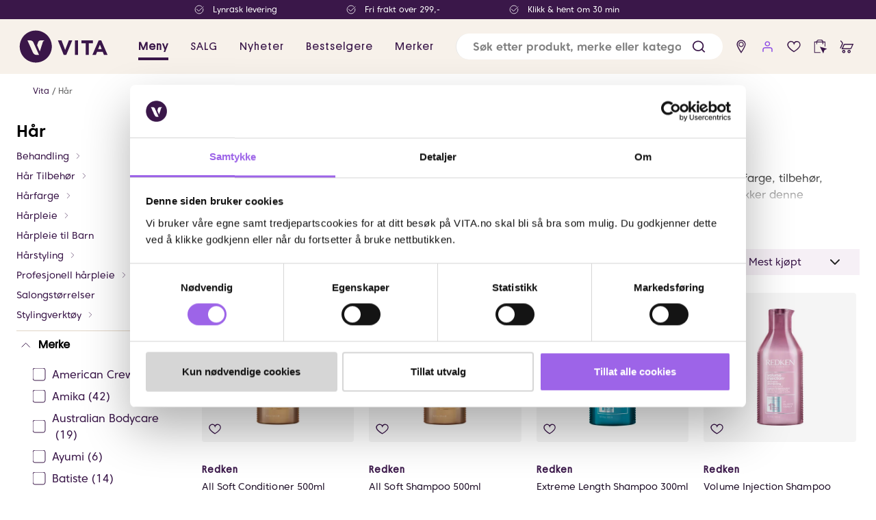

--- FILE ---
content_type: text/javascript
request_url: https://www.vita.no/assets/28.chunk.f38585f062101d121cac.js
body_size: 22516
content:
/*! For license information please see 28.chunk.f38585f062101d121cac.js.LICENSE.txt */
(window.webpackJsonp=window.webpackJsonp||[]).push([[28,7,20],{335:function(e,t,a){"use strict";a.r(t),a.d(t,"DescriptionText",(function(){return h})),a.d(t,"DescriptionButtonWrapper",(function(){return f})),a.d(t,"DescriptionButton",(function(){return O})),a.d(t,"hiddenStyle",(function(){return j})),a.d(t,"DescriptionAccordion",(function(){return E})),a.d(t,"NoMarginHeader",(function(){return C})),a.d(t,"NoMarginHeaderNoka",(function(){return x}));var n=a(0),c=a.n(n),r=a(4),o=a(440),l=a(439),i=a(11),s=a(19),d=a(2),u=a(1),m=a(13),b=a(75),g=a(52);const p=b.h*b.v*2;t.default=c.a.memo((e=>{const t=Object(m.a)(),[a,d]=Object(n.useState)(!1),[b,y]=Object(n.useState)(p),v=Object(n.useRef)(null),k=null!==e.listingDescription&&""!==e.listingDescription;Object(g.a)((()=>{if(v&&k){const e=v.current.getBoundingClientRect();y(e.height+u.Ab)}}),[k]);return t?c.a.createElement(c.a.Fragment,null,c.a.createElement(o.b,Object.assign({},e),c.a.createElement(o.a,null,c.a.createElement(i.a,Object.assign({},e.brandCategoryContent)),c.a.createElement(i.a,Object.assign({},e.topContent)),c.a.createElement(i.b,{component:C,for:e.content.displayName}),k&&c.a.createElement(c.a.Fragment,null,c.a.createElement(E,{css:Object.assign(Object.assign(Object.assign({},Object(u.Gd)({property:"opacity, max-height",duration:Math.max(350,Math.min(b-p,500))})),{maxHeight:b,opacity:b>0?1:0}),!a&&j)},c.a.createElement(h,{ref:v,"aria-describedby":"category-description","aria-expanded":a,"aria-controls":"category-description","aria-label":a?Object(r.zb)("/Product/ShowLess"):Object(r.zb)("/Product/ShowMore")},e.listingDescription)),c.a.createElement(f,null,c.a.createElement(O,{onClick:()=>{d(!a)}},a?Object(r.zb)("/Product/ShowLess"):Object(r.zb)("/Product/ShowMore"))))))):c.a.createElement(l.b,Object.assign({},e),c.a.createElement(l.a,null,c.a.createElement(i.a,Object.assign({},e.brandCategoryContent)),c.a.createElement(i.a,Object.assign({},e.topContent)),c.a.createElement(i.b,{component:x,for:e.content.displayName}),c.a.createElement(i.b,{component:s.i,for:e.content.categoryDescription})))}));const h=d.e.div({margin:{y:10,x:0}}),f=d.e.div({display:"flex",justifyContent:"start"}),O=d.e.span({margin:{x:0,top:10,bottom:20},cursor:"pointer",color:u.Rd.grey,textDecoration:"underline",fontSize:({isCompact:e})=>e?u.Ad:u.Vd,fontFamily:"Platform-Regular",letterSpacing:"0.05em"}),j={maxHeight:p,":after":{content:'""',position:"absolute",backgroundImage:"linear-gradient(rgba(255, 255, 255, 0) 40%, rgb(255, 255, 255) 100%)",left:0,height:({isCompact:e})=>e?"100px":"90px",width:"100%",bottom:0}},E=d.e.div({overflow:"hidden",position:"relative"}),C=Object(d.e)(s.b,{margin:{top:24,bottom:12,x:0},textAlign:"left",fontSize:({isCompact:e})=>e?u.O:u.L}),x=d.e.div({margin:{y:0},textAlign:"center",color:u.Cc,backgroundColor:u.zc,fontSize:({isCompact:e})=>e?u.O:36,paddingTop:Object(u.Rc)(10),fontFamily:"Larken-Regular",fontWeight:700})},417:function(e,t,a){"use strict";a.d(t,"a",(function(){return i}));var n=a(282),c=a.n(n);function r(e,t){return s(e).filter((e=>e.children.find((e=>e.id===t.id&&e.fieldName===t.fieldName))))}function o(e,t){return e.children.every((e=>e.selected||e.id===t.id&&e.fieldName===t.fieldName))}function l(e,t,a,n=[]){const c=s(e).find((e=>e.id===a&&e.fieldName===t));if(c)return n.push(c),n}function i(e,t=[]){return t.push(...s(e).filter((e=>e.selected))),t}function s(e){const t=[],a=e=>{t.push(e),e.children&&e.children.forEach((e=>a(e)))};return e.forEach((e=>{a(e)})),t}t.b=(e,t,a)=>{const n=c()(e),i=a.selected,d=n.find((e=>e.fieldName===t));if(!d)return e;if("numericRange"===d.type)return d.facetValues=[a],n;let u=[];u.push(a),u=s(u);for(const c of u){const e=r(d.facetValues,c);e.length>0&&(!i||i&&o(e[0],c))&&u.push(e[0])}for(const c of u){const t=l(d.facetValues,c.fieldName,c.id),a=t[t.length-1];if(!a)return e;a.selected=i,i||t.forEach((e=>e.selected=!1))}return n}},419:function(e,t,a){"use strict";a.d(t,"a",(function(){return l}));var n=a(2),c=a(62),r=a(1);const o=Object(n.e)({display:"inline-flex",alignItems:"center",justifyContent:"center",minWidth:Object(r.Rc)(r.fb,r.c.Em),height:Object(r.Rc)(r.fb,r.c.Em),padding:{x:r.Zb.tiny},lineHeight:1,borderRadius:"100vw"});o(c.f);o(c.f,{backgroundColor:"transparent",color:e=>e.mainBackgroundColor,border:{xy:{color:e=>e.mainBackgroundColor,style:"solid",width:"thin"}}});const l=o(c.g)},420:function(e,t,a){"use strict";a.d(t,"b",(function(){return H}));var n=a(0),c=a.n(n),r=a(2),o=a(9),l=a(4),i=a(418),s=a(1),d=a(82),u=a(6),m=a(5);function b(e){const[t,a]=Object(n.useState)([]);return c.a.createElement("div",null,c.a.createElement(g,Object.assign({},e,{openLevels:t,key:e.id,toggleFacet:e=>function(e){const n=t.slice(),c=n.indexOf(e);-1!==c?n.splice(c,1):n.push(e),a(n)}(e),onChange:(t,a)=>e.onChange(e.fieldName,a)})))}const g=c.a.memo((e=>{const t=-1!==e.openLevels.indexOf(e.id),a=0===e.count&&{color:s.Tc},n=0===e.count&&!e.selected&&{cursor:"initial"};return c.a.createElement(p,null,c.a.createElement(O,{tabIndex:0,css:Object.assign({},Object(d.a)()),onKeyDown:t=>{"Enter"===t.key&&e.onChange(e.fieldName,Object.assign(Object.assign({},e),{selected:!e.selected}))},"aria-label":`${e.text} ${e.selected?Object(l.zb)("/Facets/Checked"):Object(l.zb)("/Facets/Unchecked")}`},c.a.createElement(h,{checked:e.selected,onChange:t=>e.onChange(e.fieldName,Object.assign(Object.assign({},e),{selected:t.target.checked})),disabled:0===e.count&&!e.selected,css:n,tabIndex:-1,"aria-hidden":!0},c.a.createElement(f,{css:Object.assign({},Object(d.a)())},c.a.createElement(j,{css:a},e.text,c.a.createElement(E,null,`(${e.count})`))),e.children.length>0&&c.a.createElement(C,{as:m.i.None,onClick:()=>e.toggleFacet(e.id)},c.a.createElement(x,{css:t&&{transform:"rotate(-180deg)"}})))),e.children.length>0&&t&&e.children.map((t=>c.a.createElement(g,Object.assign({},t,{openLevels:e.openLevels,key:t.id,toggleFacet:a=>e.toggleFacet(t.id),onChange:(a,n)=>e.onChange(t.fieldName,n)})))))})),p=r.e.div({display:"flex",flexDirection:"column",marginLeft:({isCompact:e})=>e?0:20}),h=Object(r.e)(i.a,{display:"flex",alignItems:"center",position:"relative",marginBottom:"0"}),f=r.e.div({display:"flex",width:"100%",fontSize:s.Vd,justifyContent:"space-between",alignItems:"center"}),O=r.e.li({padding:{xy:s.jc},["@media "+s.dc]:{padding:{xy:s.Zb.tiny},border:{xy:"none"}}}),j=r.e.span({flexWrap:"wrap",display:"flex",color:s.Rd.purple6}),E=r.e.span({flexShrink:0,color:s.Rd.purple6,paddingLeft:s.Zb.tiny}),C=Object(r.e)(m.j,m.n,{width:"auto"}),x=Object(r.e)(u.a,Object.assign({color:s.Rd.purple6,width:"2em"},Object(s.Gd)({property:"transform"})));var y=a(19),v=a(14),k=a(419),w=a(425),S=a(58),z=a(7),P=a(417);const F=c.a.memo((e=>{const[t,a]=Object(n.useState)(!!e.showFiltersOnDefault),[o,i]=Object(n.useState)(e.facetValues.length<=5),s=Object(v.c)();function u(){a((e=>!e))}Object(n.useEffect)((()=>{!0===e.shouldClose&&a(!1)}),[e.shouldClose]);const{facetValues:g,onFacetValueChange:p}=e,h=Object(P.a)(e.facetValues),f=h.length,O=Object(z.b)((e=>e.appShellData.currency)),j=Object(n.useMemo)((()=>{const a=h.map((e=>e.selectedRange?`${Object(S.a)(e.selectedRange[0],O)}  ${Object(l.zb)("/Facets/To")}  ${Object(S.a)(e.selectedRange[1],O)}`:e.text));return c.a.createElement(T,{as:m.i.None,onClick:u},c.a.createElement(B,null,e.displayName,c.a.createElement(V,null,a.length>0?a.map((e=>c.a.createElement(N,{key:e},e))):Object(l.zb)("/Facets/All"))),f>0&&c.a.createElement(W,null,f),c.a.createElement(A,{css:t&&{transform:"rotate(-90deg)"}}))}),[O,e.displayName,f,h,t]),E=Object(n.useMemo)((()=>c.a.createElement(T,{as:m.i.None,onClick:u},c.a.createElement(I,null,c.a.createElement(A,{css:t&&{transform:"rotate(-90deg)"}}),e.displayName),f>0&&c.a.createElement(W,null,f))),[e.displayName,f,t]),C=Object(n.useMemo)((()=>c.a.createElement(Z,{bare:!0},"numericRange"===e.type?c.a.createElement(M,Object.assign({},g[0],{onChange:p})):c.a.createElement(c.a.Fragment,null,g.slice(0,o||s?void 0:5).map((e=>c.a.createElement(b,Object.assign({},e,{key:e.id,onChange:p})))),g.length>5&&!s&&c.a.createElement(G,{css:Object.assign({},Object(d.a)()),onClick:()=>i(!o),disableRippleEffect:!0},o?Object(l.zb)("/Facets/ShowLess"):Object(l.zb)("/Facets/ShowMore"))))),[o,g,s,p,e.type]),x=Object(n.useMemo)((()=>s?j:E),[E,s,j]),y=Object(n.useMemo)((()=>t&&C),[C,t]);return c.a.createElement(r.e.Div,null,c.a.createElement(L,null,x),y)}));var R=Object(r.e)(F);const M=c.a.memo((e=>{const[t,a]=Object(n.useState)([e.selectedRange[0],e.selectedRange[1]]),[r,l]=t;Object(n.useEffect)((()=>{e.selected||a([e.min,e.max])}),[e.max,e.min,e.selected]);return c.a.createElement(w.a,{isSelected:e.selected,minValue:e.min,maxValue:e.max,selectedMaxPrice:l,selectedMinPrice:r,updatePriceValues:t=>{a(t);const n=t[0]!==e.min||t[1]!==e.max,{onChange:c}=e,r=Object(o.__rest)(e,["onChange"]);c(e.fieldName,Object.assign(Object.assign({},r),{selectedRange:n?[...t]:[],selected:n}))}})})),L=r.e.header({display:"flex",alignItems:"center",fontWeight:"bold",fontFamily:"Platform-Regular",letterSpacing:"1px"}),V=r.e.div({width:"95%",whiteSpace:"nowrap",overflow:"hidden",textOverflow:"ellipsis",fontWeight:"normal",fontSize:s.Ad,color:s.P,letterSpacing:"0.4%"}),N=r.e.span({":after":{content:'", "'},":last-child":{":after":{content:'""'}}}),B=r.e.div({width:"70%",color:s.Rd.purple6,letterSpacing:"1.29px"}),D=s.Bd,T=Object(r.e)(m.j,m.n,{justifyContent:"space-between",padding:{y:s.Zb.large,right:s.hc-D,left:s.Zb.large},["@media "+s.dc]:{padding:{y:s.Zb.small,right:s.Zb.small,left:s.Bd}}}),A=Object(r.e)(u.e,Object.assign(Object.assign({color:s.Rd.purple6},Object(s.Gd)({property:"transform"})),{["@media "+s.dc]:{right:s.Cd,marginRight:s.ud-D},transform:"rotate(90deg)"})),I=r.e.div({display:"flex"}),W=Object(r.e)(k.a,{marginLeft:s.Zb.medium,fontWeight:"normal",["@media "+s.dc]:{marginLeft:"auto"}}),Z=Object(r.e)(y.j,{["@media "+s.dc]:{padding:{right:s.Zb.small},marginBottom:s.Zb.small,marginTop:s.Zb.small}}),G=Object(r.e)(m.e,{color:e=>e.quaternaryBackgroundColor,":hover":{color:s.P},fontSize:s.Sb});function H(e,t,a,n){const c=Object(P.b)(e,t,a);c!==e&&n(c)}t.a=c.a.memo((function(e){var t;const[a,o]=Object(n.useState)(!1),[i,s]=Object(n.useState)(!1),d=Object(v.c)(),u=Object(n.useCallback)(((t,a)=>{H(e.facets,t,a,e.onFacetValueChange)}),[e.facets,e.onFacetValueChange]),b=Object(n.useCallback)((t=>{e.onSortChange(t),s(!1)}),[e]);return c.a.createElement(c.a.Fragment,null,d&&c.a.createElement(r.e.Div,null,c.a.createElement(X,{as:m.i.None,onClick:()=>s((e=>!e))},c.a.createElement(q,null,c.a.createElement(U,null,Object(l.zb)("/Shared/Sort")),c.a.createElement(K,null,function(e){switch(e){case"Relevance":return Object(l.zb)("/SortOptions/Relevance");case"Price":return Object(l.zb)("/SortOptions/Price");case"PriceDesc":return Object(l.zb)("/SortOptions/PriceDesc");case"New":return Object(l.zb)("/SortOptions/New");case"Name":return Object(l.zb)("/SortOptions/Name");case"NameDesc":return Object(l.zb)("/SortOptions/NameDesc");case"Code":return Object(l.zb)("/SortOptions/Code");default:return e}}(e.state.sortBy))),c.a.createElement(J,{css:Object.assign({},i&&{transform:"rotate(-90deg)"})})),i&&c.a.createElement(c.a.Fragment,null,null===(t=e.sortOptions)||void 0===t?void 0:t.map(((e,t)=>c.a.createElement(Q,{key:t,onClick:()=>b(e.value)},e.text))))),e.facets.slice(0,a?void 0:4).map(((t,a)=>c.a.createElement(_,Object.assign({shouldClose:e.shouldClose,key:t.fieldName},t,{onFacetValueChange:u,showFiltersOnDefault:!e.isMobileFilter&&a<4})))),e.facets.length>4&&c.a.createElement($,{onClick:()=>o(!a),as:m.i.White},a?Object(l.zb)("/Facets/ShowLessGroups"):Object(l.zb)("/Facets/ShowMoreGroups")))}));const _=Object(r.e)(R,{marginBottom:0,borderBottom:{color:s.Rd.beige2,style:s.wd,width:s.Cd},["@media "+s.dc]:{marginBottom:s.Zb.medium}}),$=Object(r.e)(m.m,m.n,{marginTop:s.hc}),U=r.e.span({fontWeight:"bold",color:s.Rd.purple6,fontFamily:"platform-regular",letterSpacing:"1.29px"}),X=Object(r.e)(m.j,m.n,Object.assign(Object.assign({justifyContent:"space-between",padding:{y:s.Zb.large,right:s.hc-s.Bd,left:s.Zb.large}},Object(d.a)()),{["@media "+s.dc]:{padding:{y:s.Zb.small,right:s.Zb.small,left:s.Bd}},borderBottom:{color:s.Rd.beige2,style:"solid",width:s.Cd}})),q=r.e.div({width:"70%",display:"flex",flexDirection:"column"}),K=r.e.div({fontFamily:"platform-regular",width:"95%",whiteSpace:"nowrap",overflow:"hidden",textOverflow:"ellipsis",fontWeight:"normal",fontSize:s.Ad,color:s.P,letterSpacing:"1.29px"}),J=Object(r.e)(u.e,Object.assign(Object.assign({position:"relative",pointerEvents:"none"},Object(s.Gd)({property:"transform"})),{width:"1em",height:"1em",fontSize:"1.5em",color:s.Rd.purple6,flexShrink:0,transform:"rotate(90deg)"})),Q=r.e.div({width:"100%",fontSize:s.Sb,padding:{xy:s.Zb.large},borderBottom:{color:s.Rd.beige2,style:"solid",width:s.Cd},["@media "+s.dc]:{padding:{xy:s.Zb.tiny},border:{xy:"none"}}})},421:function(e,t,a){"use strict";a.d(t,"b",(function(){return f})),a.d(t,"c",(function(){return x})),a.d(t,"a",(function(){return y}));var n=a(9),c=a(0),r=a.n(c),o=a(189),l=a(2),i=a(4),s=a(32),d=a(138),u=a(1),m=a(87),b=a(5),g=a(6),p=a(17),h=a(13);var f,O;!function(e){e[e.Left=0]="Left",e[e.Right=1]="Right"}(f||(f={})),function(e){e.Left="Left",e.Right="Right",e.Up="Up",e.Down="Down"}(O||(O={}));const j=Object(l.e)(Object.assign({position:"fixed",top:0,height:"100%",width:"481px",maxWidth:`calc(100% - ${u.Ob-u.Bd}px)`,backgroundColor:u.Ud,willChange:"transform"},u.jb())),E=Object(l.e)(l.e.Div,j,{right:"100%",display:"flex",flexDirection:"column"}),C=Object(l.e)(l.e.Div,j,{left:"100%",display:"flex",flexDirection:"column"});function x(e){const[t,a]=Object(c.useState)(0),n=Object(c.useRef)(!1),u=Object(c.useRef)(!1),b=Object(c.useRef)(0),g=Object(c.useRef)(null),h=Object(c.useRef)(),j=Object(p.useSelector)((e=>e.disableFlyoutTouch)),x=Object(c.useCallback)((()=>{if(g.current){h.current=g.current.offsetWidth;const t=e.isOpen?e.position===f.Left?h.current:-h.current:0;n.current&&a(t)}}),[e.isOpen,e.position]);function y({deltaX:n,dir:c}){if(j)return;const r=t+b.current-n;b.current=n,u.current=!0,(e.position===f.Left&&c===O.Left&&r<h.current||e.position===f.Right&&c===O.Right&&r>-h.current)&&r!==t&&a(r)}function v(t){return e.position===f.Left&&t===O.Left||e.position===f.Right&&t===O.Right}function k({deltaX:t,dir:n}){j||(b.current=0,u.current=!1,v(n)&&t>20||v(n)&&t<-20?e.onClose():a(e.position===f.Left?h.current:-h.current))}function w(e){e.stopPropagation()}Object(c.useEffect)((()=>(n.current=!0,()=>{n.current=!1})),[]),Object(c.useEffect)((()=>{x();const e=Object(i.W)("resize",x);return()=>e()}),[e.isOpen,e.position,x]);const S=e.position===f.Left?E:C,z=Object(o.useSwipeable)({onSwipeStart:()=>y,onSwiped:()=>k,delta:20});return r.a.createElement(l.e.Aside,{css:{visibility:e.isOpen?"visible":"hidden"}},r.a.createElement(d.a,{onClose:e.onClose,enabled:e.isOpen,htmlElement:"div"},r.a.createElement("div",Object.assign({},z),r.a.createElement(s.Motion,{style:{translateX:u.current?t:Object(s.spring)(t)}},(({translateX:t})=>r.a.createElement(S,{onClick:w,ref:g,style:0!==t?{transform:`translateX(${t}px)`}:null,css:e.width&&{width:e.width}},r.a.createElement(m.a,{reloadCurrentPage:!0},e.children)))))))}const y=Object(l.e)((e=>{var{children:t,onClose:a}=e,c=Object(n.__rest)(e,["children","onClose"]);return r.a.createElement(l.e.Header,Object.assign({},c),t,r.a.createElement(v,{as:b.i.None,onClick:a,"aria-label":"close menu"},Object(h.a)()?r.a.createElement(g.m,null):r.a.createElement(g.n,null)))}),{display:"flex",alignItems:"center",minHeight:u.od,backgroundColor:u.Ac,textTransform:"uppercase",letterSpacing:1,fontWeight:500}),v=Object(l.e)(b.h,{position:"absolute",right:"0",marginLeft:"auto",paddingRight:u.hc,color:e=>e.iconItems});l.e.div({padding:{xy:u.Zb.large},overflow:"auto",backgroundColor:e=>e.miniCartBackground})},422:function(e,t,a){"use strict";var n=a(0),c=a.n(n),r=a(2),o=a(42),l=a(38),i=a(12),s=a(1),d=a(22),u=a(4),m=a(21),b=a(191),g=a(182),p=a(20),h=a(14),f=a(5),O=a(192),j=a(426),E=a(61),C=a(120);t.a=Object(r.e)((function(e){const{product:{displayName:t,brandName:a,variationCode:o,url:l}}=e,[i,d]=Object(n.useState)(null),{product:g}=e,{onlineExclusive:O,promotionName:v,freeGift:A,hasMemberPrice:$}=g,U=Object(h.c)(),X=o?o.replace("noka_",""):g.code.replace("noka_",""),q=U&&c.a.createElement(x,{to:g.url,css:Z},c.a.createElement(b.a,{stockLevel:g.stockLevel})),K=()=>{const a=e.addToCart(g.variationCode,1,g.linkIdentifier,p.d.productCard);return a.then((()=>{d(Object(u.zb)("/Accessibility/Tooltips/ProductCard/ProductAdded",t))}),(()=>{d(Object(u.zb)("/Accessibility/Tooltips/ProductCard/Error"))})),a};return c.a.createElement(z,null,c.a.createElement(P,Object.assign({to:e.addToCart?g.url:null,linkIdentifier:g.linkIdentifier},m.a.ProductLink),c.a.createElement(B,null,c.a.createElement(F,{src:g.images[0],alt:"",itemProp:"image",sizes:E.b.Tiny,format:C.b.JPG})),c.a.createElement(V,null,!Boolean(g.variationCode)&&c.a.createElement("div",{title:Object(u.zb)("/Accessibility/Tooltips/ProductCard/HasMultipleVariations")},c.a.createElement(N,{"aria-label":Object(u.zb)("/Accessibility/Tooltips/ProductCard/HasMultipleVariations")}))),c.a.createElement(L,null,c.a.createElement("span",{className:"lipscore-rating-small","data-ls-product-name":t,"data-ls-brand":a,"data-ls-product-id":X,"data-ls-product-url":l})),c.a.createElement(D,null,g.brandName),c.a.createElement(R,{css:_},g.displayName),c.a.createElement(I,null,c.a.createElement(y,{price:g.price,realTimePrice:e.product.realTimePrice,horizontal:!0})),c.a.createElement(W,{"aria-live":"polite"},i),g.promotionDescription&&c.a.createElement(M,null,g.promotionDescription)),c.a.createElement("div",null,"none"===g.stockLevel?c.a.createElement(r.e.Div,null,q,c.a.createElement(k,{as:f.i.Purple,to:g.url,css:G},O?Object(u.zb)("/ProductListing/Monitor"):Object(u.zb)("/ProductListing/SeeStockInStore"))):g.variationCode?c.a.createElement(r.e.Div,null,c.a.createElement(w,{css:{backgroundColor:e=>e.buttonColor,paddingTop:Object(s.Rc)(17),":hover":{backgroundColor:e=>e.buttonColor2}},addToCart:K})):c.a.createElement(r.e.Div,null,q,c.a.createElement(S,{to:g.url,css:H},Object(u.zb)("/ProductListing/SelectColor")))),g.isNew&&c.a.createElement(T,{css:!A&&!v&&{left:"40%"}},Object(u.zb)("/ProductListing/New")),c.a.createElement(j.a,{freeGift:A,onlineExclusive:O,promotionName:v,hasMemberPrice:$}))}));const x=Object(r.e)(i.a,d.d,{display:"block",color:s.P,height:({isCompact:e})=>e?15:50});function y(e){return e.price||e.realTimePrice?e.realTimePrice?c.a.createElement(u.d,{data:e.realTimePrice,fallbackData:e.price},(t=>c.a.createElement(A,Object.assign({nonBoldPrice:!0},t.current?t:e.price,{isLoading:t===e.price})))):c.a.createElement(A,Object.assign({nonBoldPrice:!0},e.price)):null}const v=Object(r.e)({height:50,width:"100%",textAlign:"center",fontSize:16,paddingBottom:Object(s.Rc)(15)}),k=Object(r.e)(f.m,v),w=Object(r.e)(g.a,v,{display:"flex",justifyContent:"center"}),S=Object(r.e)(f.m,v),z=r.e.div(Object.assign(Object.assign(Object.assign(Object.assign({width:"100%",position:"relative",display:"flex",justifyContent:"space-between",flexDirection:"column"},Object(s.Gd)({property:"border",willChange:!0})),{border:{xy:{color:s.nc,style:"solid",width:"thin"}}}),Object(s.Gd)({duration:"300ms"})),{":hover":Object.assign({boxShadow:"0 0 20px #00000022"},Object(s.Gd)({duration:"100ms"}))})),P=Object(r.e)(i.a,d.d,{padding:{bottom:5},color:s.dd}),F=Object(r.e)(l.a,{marginBottom:s.Zb.tiny,height:"100%",objectFit:"contain"}),R=r.e.div({color:s.Cc,margin:{top:0,bottom:s.Zb.tiny},padding:{x:s.ud},fontWeight:500,height:Object(s.Rc)(40),fontFamily:"canada-type-gibson",fontSize:s.Ad,textAlign:"center",overflow:"hidden",letterSpacing:0,textTransform:"lowercase",":first-letter":{textTransform:"capitalize"},["@media "+s.dc]:{fontSize:18,height:Object(s.Rc)(50)}}),M=r.e.p({margin:{top:0,bottom:({isCompact:e})=>e?s.Dd:s.ud},padding:{x:s.ud},fontSize:s.Sb,color:s.Pc,fontWeight:"inherit",textAlign:"center",maxHeight:17,overflow:"hidden"}),L=r.e.div({height:25}),V=r.e.div({width:"100%",height:s.Vb}),N=Object(r.e)(O.a,{marginLeft:"50%",transform:"translateX(-50%)"}),B=r.e.div({height:({isCompact:e})=>e?196:218}),D=r.e.p({color:s.Cc,margin:{top:0,bottom:s.Zb.tiny},fontSize:s.Tb,letterSpacing:"0.12em",textAlign:"center",textTransform:"uppercase",fontWeight:200,["@media "+s.dc]:{fontSize:16}}),T=r.e.div({position:"absolute",top:s.ud,left:"42%",right:"45%",textTransform:"uppercase",color:s.Cc,margin:{y:s.Dd,x:"auto"},font:{weight:s.yb,size:s.Sb}}),A=Object(r.e)(o.a,{margin:{y:({isCompact:e})=>e?s.Bd:s.Dd},color:s.Cc,fontSize:s.Vd,["@media "+s.dc]:{fontSize:s.lb}}),I=r.e.div({width:"100%",display:"flex",justifyContent:"center"}),W=r.e.span({position:"absolute",height:1,width:1,clip:"rect(1px 1px 1px 1px)",clipPath:"polygon(0px 0px, 0px 0px, 0px 0px)",WebkitClipPath:"polygon(0px 0px, 0px 0px, 0px 0px)",overflow:"hidden",fontSize:s.eb}),Z={marginBottom:s.ud},G={fontSize:12,padding:{xy:0}},H={backgroundColor:e=>e.iconItems},_={fontFamily:"canada-type-gibson"}},423:function(e,t,a){"use strict";a.d(t,"a",(function(){return s}));var n=a(9),c=a(0),r=a(4),o=a(41),l=a(417),i=a(7);function s(e){const t=Object(c.useRef)(),a=Object(c.useRef)(e.facets),[s,d]=Object(c.useState)(e.facets);a.current!==e.facets&&(d(e.facets),a.current=e.facets);const u=Object(c.useCallback)((()=>{const e=[];return s.forEach((t=>{Object(l.a)(t.facetValues,e)})),e}),[s])(),[m,b]=Object(c.useState)(!1),g=Object(c.useRef)(e.sortOptions.value),[p,h]=Object(c.useState)(e.sortOptions.value);g.current!==e.sortOptions.value&&(h(e.sortOptions.value),g.current=e.sortOptions.value);const f=Object(i.b)((e=>e.currentPage.url)),O=Object(c.useCallback)(((e,t,a=0,c,i)=>Object(n.__awaiter)(this,void 0,void 0,(function*(){const n=new r.p(f);n.searchParams.set(o.e,c||p),n.searchParams.set(o.b,String(e));for(const e of t){n.searchParams.delete(e.fieldName);let t=Object(l.a)(e.facetValues);for(const e of t)if(e.children&&e.children.every((e=>e.selected))){const a=e.children;for(const e of a)t=t.filter((t=>t.id!==e.id))}for(const a of t)a.selectedRange?n.searchParams.append(e.fieldName,`${a.selectedRange[0]}-${a.selectedRange[1]}`):a.id&&n.searchParams.append(e.fieldName,a.id)}n.hiddenParams.set("skip",String(a));try{yield Object(r.fb)(n,Object.assign({skipAppInsightsPageviewEvent:!1},i))}catch(s){}}))),[f,p]),[j,E]=Object(c.useState)(!1);const C=Object(c.useCallback)((()=>Object(n.__awaiter)(this,void 0,void 0,(function*(){const t=e=>{e.selected=!1,e.children&&e.children.forEach((e=>t(e)))};s.forEach((e=>{e.facetValues.forEach((e=>{t(e)}))})),b(!0),d(s),yield O(e.countPerPage,s,0),b(!1)}))),[s,e.countPerPage,O]),x=Object(c.useCallback)((a=>{Object(r.r)("Changed facets"),d(a),Object(r.P)()&&requestAnimationFrame((()=>{O(e.countPerPage,a,0,p)})),t.current&&t.current()}),[e.countPerPage,O,p]),y=Object(c.useCallback)((t=>{Object(r.r)("Changed sort order"),h(t),O(e.countPerPage,s,0,t)}),[s,e.countPerPage,O]);return{state:Object(c.useMemo)((()=>({sortBy:p,facets:s,selectedFacets:u,showFlyout:j,closeAllFacetGroups:m})),[p,s,u,j,m]),reloadPage:O,onFacetValueChange:x,onSortChange:y,toggleFlyout:function(){E((e=>!e))},clearFacets:C}}},424:function(e,t,a){"use strict";var n=a(0),c=a.n(n),r=a(2),o=a(4),l=a(24);let i=!1;var s=a(428),d=a(5),u=a(33),m=a(1),b=a(184),g=a(74);t.a=c.a.memo((e=>{const[t,a]=Object(u.g)(),r=Object(n.useRef)(),l=Object(n.useRef)(),d=Object(n.useRef)(e.products.length),m=Object(n.useRef)(e);Object(n.useEffect)((()=>{m.current=e}),[e]);const j=Object(g.d)()&&e.showReviews;Object(n.useEffect)((()=>{Object(b.a)(0,j)}),[j]),Object(n.useEffect)((()=>{d.current=e.products.length}),[e.products.length]),Object(n.useEffect)((()=>{const e=.01*window.innerHeight;return document.documentElement.style.setProperty("--actualHeight",`${e}px`),()=>{r.current&&r.current()}}),[]);const E=Object(n.useCallback)((()=>e.totalProductCount>e.products.length),[e.products.length,e.totalProductCount]);function C(){if(E()){const e=m.current.products.length,t=e+m.current.countPerPage,n=e;if(d.current===t)return;d.current=t,a(m.current.reloadPage(t,n,{skipAppInsightsPageviewEvent:!1,merge:(e,t)=>{const a=[...e.products,...t];return Object.assign(Object.assign({},e),{products:a})}})).then((()=>{Object(b.a)(0,j)}))}else r.current&&r.current()}return c.a.createElement(f,null,c.a.createElement(O,null,c.a.createElement(s.a,{trackingListName:e.trackingListName,products:e.products})),c.a.createElement(p,{ref:l},E()&&c.a.createElement(h,{state:t,onClick:function(){Object(o.r)("Clicked show more"),C(),r.current=function(e,t){if(Object(o.P)()&&!i){const a=new IntersectionObserver((e=>{e.every((e=>!e.isIntersecting))||t()}),{rootMargin:"500px"});return a.observe(e),i=!0,()=>{a.unobserve(e),i=!1}}}(l.current,(()=>C()))}},Object(o.zb)("/ProductListing/ShowMore"))))}));const p=r.e.div({display:"flex",justifyContent:"center",order:4,overflowAnchor:"none"}),h=Object(r.e)(Object(u.d)(d.b),{alignSelf:"center",order:4,marginTop:m.hc,backgroundColor:e=>e.isVita?m.Rd.purple7:e.quaternaryBackgroundColor,borderRadius:m.G}),f=Object(r.e)(l.h,{display:"flex",flexDirection:"column"}),O=Object(r.e)(l.h,{order:3})},425:function(e,t,a){"use strict";var n=a(9),c=a(0),r=a.n(c),o=a(2),l=a(1),i=a(453);const s=l.Rc(4),d=o.e.div({position:"relative",width:"100%",height:s,border:{y:{x:{radius:l.Rc(3)}}},cursor:"pointer",zIndex:l.d.Base}),u=o.e.div({position:"absolute",top:0,left:0,width:"100%",height:s,border:{y:{x:{radius:l.Rc(7)}}},cursor:"pointer",pointerEvents:"none",backgroundColor:l.Kc}),m=o.e.div({position:"absolute",top:"50%",boxSizing:"content-box",width:l.hc+l.Dd,height:l.hc+l.Dd,padding:{xy:l.ud+l.Bd},transform:"translate(-50%, -50%)",zIndex:l.d.Base,WebkitTapHighlightColor:"transparent"}),b=o.e.div({boxSizing:"border-box",width:"100%",height:"100%",cursor:"pointer",border:{radius:"50%",xy:{width:l.Cd,style:"solid",color:l.dd}},backgroundColor:l.dd,fontSize:l.Vb,transition:{property:"background-color",duration:"200ms"}}),g=o.e.div({border:{y:{x:{radius:l.Rc(7)}}},cursor:"pointer",position:"absolute",top:0,height:s,zIndex:1,backgroundColor:l.dd,opacity:.5}),p=e=>({cursor:"pointer",border:{radius:"50%",xy:{width:l.Cd,style:"solid",color:l.dd}},backgroundColor:l.dd,opacity:e?.25:0,height:40,width:40,position:"absolute",top:"50%",left:"50%",transform:"translate3d(-50%, -50%, 1px)",transition:{property:["opacity"],duration:"200ms"}}),h=e=>{var{active:t}=e,a=Object(n.__rest)(e,["active"]);return r.a.createElement(o.e.Span,Object.assign({css:p(t)},a))};class f extends r.a.Component{constructor(){super(...arguments),this.state={value:0,percent:0},this.onMouseEnter=()=>{document.addEventListener("mousemove",this.onMouseMove)},this.onMouseLeave=()=>{this.setState({value:null,percent:null}),document.removeEventListener("mousemove",this.onMouseMove)},this.onMouseMove=e=>{const{activeHandleID:t,getEventData:a}=this.props;t?this.setState({value:null,percent:null}):this.setState(a(e))}}render(){const{getRailProps:e}=this.props;return r.a.createElement(c.Fragment,null,r.a.createElement(d,Object.assign({},e({onMouseEnter:this.onMouseEnter,onMouseLeave:this.onMouseLeave}))),r.a.createElement(u,null))}}class O extends r.a.PureComponent{constructor(){super(...arguments),this.state={touching:!1},this.onPointerDown=e=>{"mouse"===e.pointerType&&(window.addEventListener("mouseup",this.onMouseUp,{once:!0}),this.setState({touching:!0}))},this.onMouseUp=()=>{this.setState({touching:!1})},this.onTouchStart=()=>{this.setState({touching:!0})},this.onTouchEnd=()=>{this.setState({touching:!1})}}render(){const{domain:[e,t],handle:{id:a,value:n,percent:c},getHandleProps:o}=this.props;return r.a.createElement(m,Object.assign({style:{left:`${c}%`},role:"slider","aria-valuemin":e,"aria-valuemax":t,"aria-valuenow":n},o(a,{onPointerDown:this.onPointerDown,onTouchStart:this.onTouchStart,onTouchEnd:this.onTouchEnd})),r.a.createElement(b,{css:Object.assign({},Object(l.tb)()),tabIndex:0},r.a.createElement(h,{active:this.state.touching})))}}function j(e){return r.a.createElement(g,Object.assign({style:{left:`${e.source.percent}%`,width:e.target.percent-e.source.percent+"%"}},e.getTrackProps()))}var E=a(42),C=a(4),x=a(6),y=a(43),v=a(164);class k extends r.a.PureComponent{constructor(){super(...arguments),this.state={selectedMin:this.props.selectedMinPrice,selectedMax:this.props.selectedMaxPrice,sliderValueMin:this.props.minValue,sliderValueMax:this.props.maxValue},this.step=.01,this.handleSliderChange=e=>{this.props.disableFlyoutTouch(),this.setState({selectedMin:this.formatValue(e[0]),selectedMax:this.formatValue(e[1])})},this.handleUpdate=e=>{this.props.enableFlyoutTouch();const t=[];e.forEach((e=>{t.push(this.formatValue(e))})),this.props.updatePriceValues(t)},this.formatValue=e=>{var t;const a=Math.abs(null!==(t=this.step)&&void 0!==t?t:1);if(Number.isInteger(a))return Math.round(e);const n=a.toString().indexOf("."),c=a.toString().length-(n+1);return this.round(e,c)},this.round=(e,t)=>{const a=Math.pow(10,t);return Math.round(e*a)/a}}static getDerivedStateFromProps(e,t){return e.minValue!==t.sliderValueMin||e.maxValue!==t.sliderValueMax||e.selectedMinPrice!==t.selectedMin||e.selectedMaxPrice!==t.selectedMax?e.isSelected||e.selectedMinPrice!==t.selectedMin||e.selectedMaxPrice!==t.selectedMax?{selectedMin:e.selectedMinPrice,selectedMax:e.selectedMaxPrice,sliderValueMin:e.minValue,sliderValueMax:e.maxValue}:{selectedMin:e.minValue,selectedMax:e.maxValue,sliderValueMin:e.minValue,sliderValueMax:e.maxValue}:null}renderPrices(){return r.a.createElement(F,null,r.a.createElement(S,null,r.a.createElement(w,null,Object(C.zb)("/Facets/Min")),r.a.createElement(P,{current:this.state.selectedMin})),r.a.createElement(S,null,r.a.createElement(w,null,Object(C.zb)("/Facets/Max")),r.a.createElement(P,{current:this.state.selectedMax})))}render(){const e=this.state.sliderValueMin===this.state.sliderValueMax?1e-5:0,t=[this.state.sliderValueMin,this.state.sliderValueMax+e],a=[this.state.selectedMin,this.state.selectedMax],n=this.props.isSelected;return r.a.createElement(r.a.Fragment,null,r.a.createElement(z,null,this.props.isInSlider&&r.a.createElement(R,null,r.a.createElement(M,null,Object(C.zb)("/Facets/v_price_group_eur")),n&&r.a.createElement(L,null)),!this.props.isInSlider&&this.renderPrices(),r.a.createElement(V,{mode:1,step:this.step,domain:t,onChange:this.handleUpdate,values:a,onUpdate:this.handleSliderChange,disabled:1===Math.abs(this.state.sliderValueMin-this.state.sliderValueMax),active:n},r.a.createElement(i.b,null,(e=>r.a.createElement(f,Object.assign({},e)))),r.a.createElement(i.a,null,(({handles:e,activeHandleID:a,getHandleProps:n})=>r.a.createElement(r.a.Fragment,null,e.map((e=>r.a.createElement(O,{key:e.id,handle:e,domain:t,isActive:e.id===a,getHandleProps:n})))))),r.a.createElement(i.d,{left:!1,right:!1},(({tracks:e,getTrackProps:t})=>r.a.createElement(r.a.Fragment,null,e.map((({id:e,source:a,target:n})=>r.a.createElement(j,{key:e,source:a,target:n,getTrackProps:t}))))))),this.props.isInSlider&&this.renderPrices()))}}t.a=Object(y.a)(null,(e=>({enableFlyoutTouch:()=>e(Object(v.d)()),disableFlyoutTouch:()=>e(Object(v.c)())})))(k);const w=o.e.span({marginRight:l.Dd,color:l.Xb}),S=o.e.div({fontSize:l.Vd}),z=o.e.div({userSelect:"none",padding:{x:({isCompact:e})=>e?l.Vb:0,top:l.hc,bottom:l.Vb},width:"100%"}),P=Object(o.e)(E.a,{fontSize:l.Vd,lineHeight:1.5,fontWeight:700,color:e=>e.iconItems}),F=o.e.div({display:"flex",justifyContent:"space-between"}),R=o.e.div({display:"flex",alignItems:"center"}),M=o.e.div({fontSize:l.Vd,fontWeight:700,marginRight:l.hc}),L=Object(o.e)(x.j,{fontSize:l.Vd}),V=Object(o.e)(Object(o.c)((e=>{var{active:t}=e,a=Object(n.__rest)(e,["active"]);return r.a.createElement(o.e.Div,{css:{marginTop:l.Rc(13),padding:{x:l.Rc(10)}}},r.a.createElement(i.c,Object.assign({},a)))})),{position:"relative",width:"100%"})},426:function(e,t,a){"use strict";a.d(t,"a",(function(){return z})),a.d(t,"b",(function(){return P}));var n=a(0),c=a.n(n),r=a(2),o=a(429),l=a.n(o),i=a(430),s=a.n(i),d=a(431),u=a.n(d),m=a(432),b=a.n(m),g=a(433),p=a.n(g),h=a(434),f=a.n(h),O=a(1),j=a(19),E=a(14);const C=Object(r.e)(Object(r.c)(l.a)),x=Object(r.e)(Object(r.c)(s.a)),y=Object(r.e)(Object(r.c)(b.a)),v=Object(r.e)(Object(r.c)(u.a)),k=Object(r.e)(Object(r.c)(p.a)),w=Object(r.e)(Object(r.c)(f.a));function S(e,t){const a=Object(E.c)();return t?a?c.a.createElement(F,null):c.a.createElement(R,null):e?a?c.a.createElement(M,null):c.a.createElement(L,null):null}const z=({onlineExclusive:e,freeGift:t,promotionName:a,hasMemberPrice:n})=>c.a.createElement(c.a.Fragment,null,S(e,n),(a||t||n)&&c.a.createElement(V,null,a&&c.a.createElement(T,null,c.a.createElement(A,null),c.a.createElement(W,null,a)),t&&c.a.createElement(B,null))),P=({onlineExclusive:e,promotionName:t,freeGift:a,hasMemberPrice:n})=>c.a.createElement(c.a.Fragment,null,S(e,n),(t||a||n)&&c.a.createElement(N,null,t&&c.a.createElement(T,null,c.a.createElement(I,null),c.a.createElement(Z,null,t)),a&&c.a.createElement(D,null))),F=Object(r.e)(y,{position:"absolute",width:90,right:0,top:0}),R=Object(r.e)(v,{position:"absolute",width:110,right:0,top:0}),M=(Object(r.e)(v,{position:"absolute",width:120,right:0,top:0}),Object(r.e)(y,{position:"absolute",width:180,right:0,top:0}),Object(r.e)(C,{position:"absolute",width:90,right:0,top:0})),L=Object(r.e)(x,{position:"absolute",width:120,right:0,top:0}),V=(Object(r.e)(x,{position:"absolute",width:110,right:0,top:0}),Object(r.e)(x,{position:"absolute",width:180,right:0,top:0}),r.e.div({position:"absolute",left:O.ud+O.Bd,top:O.ud+O.Bd})),N=Object(r.e)(V,{top:O.ud,left:O.ud,width:O.Pb}),B=Object(r.e)(k),D=Object(r.e)(B,{width:"100%",height:"auto"}),T=r.e.div({position:"relative",margin:{bottom:O.ud}}),A=Object(r.e)(w,{position:"relative",width:O.Ob}),I=Object(r.e)(w,{width:"100%",height:"auto"}),W=Object(r.e)(j.i,{position:"absolute",color:O.ad,margin:{xy:0},fontSize:O.Sb,top:"50%",left:"50%",transform:"translate(-50%, -50%)",fontWeight:O.vb}),Z=Object(r.e)(W,{fontSize:O.Vd+O.Cd})},428:function(e,t,a){"use strict";var n=a(0),c=a.n(n),r=a(2),o=a(137),l=a(51),i=a(1),s=a(422),d=a(13);t.a=e=>{const t=Object(l.c)(),a=Object(n.useCallback)(((a,n,c,r)=>t.addToCart(a,n,c,r||e.trackingListName)),[t,e.trackingListName]);return c.a.createElement(u,null,Object(d.a)()&&e.products.map(((t,n)=>c.a.createElement(o.a,{key:t.code,product:t,addToCart:a,trackingListName:e.trackingListName}))),!Object(d.a)()&&e.products.map(((t,n)=>c.a.createElement(s.a,{key:t.code,product:t,addToCart:a,trackingListName:e.trackingListName}))))};const u=r.e.div({display:"grid",gridTemplateColumns:({isCompact:e})=>`repeat(auto-fill, minmax(${Object(i.Rc)(e?150:200)}, 1fr))`,gridColumnGap:({isCompact:e})=>i.Zb.small({isCompact:e})+i.Zb.tiny({isCompact:e}),gridRowGap:i.Zb.large})},429:function(e,t,a){var n=a(0);function c(e){return n.createElement("svg",e,[n.createElement("path",{fill:"#f6ebe5",fillRule:"evenodd",d:"M25.46 0l62.26 62.26v25.46L0 0h25.46z",key:0}),n.createElement("path",{d:"M27.13 19.06l2.13-2.13.32.33-.49 3.74 1 1 .58-4.43 4.09-.8-.95-1-3.5.7-.3-.3 2.1-2.1-.84-.84-4.97 4.99zm5.18 5.34a2.51 2.51 0 003.67 0l3.19-3.2-.83-.83L35 23.66a1.41 1.41 0 01-2-2l3.29-3.3-.83-.83-3.2 3.19a2.51 2.51 0 00.05 3.68zm3.81 3.65l3.51-3.5-1.27 5.74.8.8 5-4.95-.8-.8-3.51 3.5 1.27-5.74-.8-.8-5 4.95zm7.13 7.13l1.8-1.8.83.84A2.24 2.24 0 1049 31.07l-1.63-1.67-4.95 5zm3.32-1.72l-.8-.8L47.48 31l.8.8a1.21 1.21 0 11-1.71 1.71zm7.14 1.73a1 1 0 10-.06-1.53 1.06 1.06 0 00.06 1.53zm.5-.5a.33.33 0 11.47 0 .32.32 0 01-.47 0zm-7 4.46l1.48-.74 1.81 1.79-.75 1.48 1.06 1.06L54 36l-1.11-1.11-6.72 3.18zm3.83 0l-1.27-1.27 2.58-1.31zm3.36 7.23l3.51-3.5-1.27 5.74.8.8 4.95-5-.8-.8-3.51 3.5 1.27-5.74-.8-.8-5 4.95zm7.25 7.25l.72-.72-2.24-2.24 1.41-1.41 2 2 .72-.72-2-2 1.38-1.38 2.18 2.18.72-.72-3-3-4.94 4.9zm2.77 2.77l4.23-4.23 1.35 1.3.73-.72-3.5-3.5-.73.75 1.33 1.33-4.23 4.2zm3.91 3.91l4.23-4.23 1.33 1.33.72-.72-3.49-3.49-.72.72 1.33 1.33-4.23 4.23z",fill:"#5a3273",key:1})])}c.defaultProps={viewBox:"0 0 87.72 87.72"},e.exports=c,c.default=c},430:function(e,t,a){var n=a(0);function c(e){return n.createElement("svg",e,[n.createElement("path",{fill:"#f6ebe5",fillRule:"evenodd",d:"M56.57 0l52.26 52.26v56.57L0 0h56.57z",key:0}),n.createElement("path",{d:"M35.76 15.78l3-3 .45.46-.69 5.27 1.37 1.36.8-6.2 5.73-1.12-1.33-1.33-4.9 1-.42-.43 2.94-2.94-1.19-1.16-6.93 6.93zM43 23.26a3.51 3.51 0 005.13 0l4.48-4.48-1.17-1.16-4.62 4.61A2 2 0 0144 19.44l4.62-4.62-1.17-1.16L43 18.13a3.51 3.51 0 000 5.13zm5.34 5.12l4.91-4.91-1.78 8 1.13 1.13 6.93-6.93-1.13-1.12-4.9 4.94 1.78-8-1.13-1.13-6.93 6.93zm10 10l2.51-2.52L62 37c1.5 1.49 3.27 1.52 4.6.19s1.31-3.11-.18-4.61l-2.34-2.33-6.93 6.93zM63 36l-1.12-1.12 2.4-2.39 1.12 1.11A1.7 1.7 0 1163 36zm10 2.42a1.45 1.45 0 10-.09-2.14 1.5 1.5 0 00.09 2.09zm.7-.7a.45.45 0 010-.66.47.47 0 01.66.67.45.45 0 01-.69-.06zm-9.78 6.25l2.08-1.1 2.5 2.51-1 2.07 1.49 1.49 4.44-9.41L71.81 38l-9.41 4.43zm5.37-.05l-1.79-1.78 3.62-1.83zM74 54l4.91-4.91-1.78 8 1.13 1.13 6.93-6.93L84 50.2l-4.91 4.91 1.78-8-1.13-1.13-6.93 6.93zm10.12 10.14l1-1L82 60l2-2 2.81 2.81 1-1L85 57l1.93-1.93 3 3 1-1-4.22-4.21-6.93 6.93zM88 68l5.92-5.92L95.77 64l1-1-4.89-4.89-1 1 1.86 1.87-5.92 5.92zm5.48 5.49l5.92-5.92 1.86 1.86 1-1-4.89-4.89-1 1 1.86 1.86-5.93 5.93z",fill:"#5a3273",key:1})])}c.defaultProps={viewBox:"0 0 108.83 108.83"},e.exports=c,c.default=c},431:function(e,t,a){var n=a(0);function c(e){return n.createElement("svg",e,[n.createElement("path",{fill:"#d7046a",fillRule:"evenodd",d:"M56.57 0l52.26 52.26v56.57L0 0h56.57z",key:0}),n.createElement("path",{d:"M32 14.21l4.3-4.3-.81 4.16.63.62 4.15-.81-4.27 4.3 1 1 5.94-5.94-.94-.96-5 1 1-5-1-.98-5.94 5.94zm10 10l.86-.87-2.69-2.69 1.7-1.65 2.41 2.41.87-.86-2.41-2.41 1.65-1.66L47 19.05l.86-.87-3.61-3.61-5.94 5.94zm3.23 3.23a3.9 3.9 0 005.95 0 3.91 3.91 0 000-6l-2.09-2.04-5.94 5.94zm.88-.88L45 25.46l4.17-4.17 1.09 1.08c1.14 1.15 1.31 2.61-.13 4.05s-2.86 1.27-4.01.13zM52.76 35l.86-.87-2.52-2.57 5.08-5.07-1-1-5.94 5.94zm4.54 4.54l.86-.87-2.69-2.69 1.69-1.69 2.41 2.41.87-.86L58 33.38l1.65-1.66 2.62 2.62.86-.87-3.61-3.61-5.91 5.94zm2.11 2.11l4.3-4.3-.81 4.16.63.63 4.15-.82-4.3 4.3 1 1 5.94-5.94-.93-.93-5 1 1-5-.94-.94-5.94 5.94zm8.08 8.28c1.34 1.34 2.85 1.43 3.87.41s1-2 0-3.74c-.69-1.1-.74-1.76-.27-2.23s1.11-.29 1.66.26a2.66 2.66 0 01.69 1.87l1.31-.12a3.71 3.71 0 00-1.16-2.68c-1.14-1.13-2.6-1.27-3.58-.28s-.89 2.07.1 3.58c.8 1.23.72 1.87.27 2.32s-1.32.38-2-.31a3 3 0 01-.72-2.23l-1.31.05a4 4 0 001.14 3.05zm5.43 5.23L78 50l1.6 1.59.86-.86-4.19-4.2-.86.87L77 49l-5.07 5.08zm3.57 3.57l5.94-5.94-1-1-5.94 5.94zm4.92 4.92l.87-.86-2.52-2.52 5.07-5.08-1-1-5.94 5.94zm3.34 3.34a2.3 2.3 0 003.47 0 2.06 2.06 0 00.41-2.48 1.66 1.66 0 001.85-.51 2.15 2.15 0 00-.11-3.32l-2.17-2.17-5.94 5.94zm3.11-3.88L86.76 62l1.58-1.58 1.1 1.1a1.12 1.12 0 01-1.58 1.58zM85.53 66l-1.4-1.4 1.8-1.8 1.4 1.4a1.28 1.28 0 01-1.8 1.8zm4.08 6A3 3 0 0094 72l3.83-3.84-1-1-4 3.95a1.69 1.69 0 11-2.4-2.39l4-3.95-1-1-3.84 3.83a3 3 0 00.02 4.4zm5.69 5.5a4.2 4.2 0 105.94-5.94l-2.08-2.08-5.94 5.94zm.89-.88l-1.09-1.09 4.17-4.18 1.09 1.09c1.15 1.14 1.32 2.6-.13 4s-2.9 1.32-4.04.17z",fill:"#fff",key:1})])}c.defaultProps={viewBox:"0 0 108.83 108.83"},e.exports=c,c.default=c},432:function(e,t,a){var n=a(0);function c(e){return n.createElement("svg",e,[n.createElement("path",{fill:"#d7046a",fillRule:"evenodd",d:"M25.46 0l62.62 61.9.15 25.46L0 .15 25.46 0z",key:0}),n.createElement("path",{d:"M20.76 13.06l3.56-3.6-.66 3.46.53.52 3.46-.69-3.57 3.6.82.8 4.92-5-.82-.75-4.19.86.81-4.21-.78-.77-4.92 5zm8.37 8.28l.71-.73-2.25-2.23L29 17l2 2 .72-.72-2-2 1.37-1.39L33.27 17l.71-.73-3-3-4.92 5zM31.84 24a3.24 3.24 0 004.95 0 3.24 3.24 0 000-4.95L35 17.31l-4.92 5zm.73-.74l-.91-.9 3.46-3.49.91.89a2.17 2.17 0 01-.09 3.38 2.16 2.16 0 01-3.37.13zm5.57 7l.72-.72-2.12-2.09L41 23.18l-.84-.83-4.92 5zm3.8 3.74l.72-.72-2.25-2.23 1.39-1.42 2 2 .72-.73-2-2 1.37-1.39 2.19 2.17.72-.68-3-3-4.92 5zm1.77 1.75l3.57-3.6-.66 3.47.53.52 3.46-.7L47 39l.81.8 4.92-5-.73-.71-4.2.91.81-4.2-.79-.8-4.92 5zm6.78 6.87c1.12 1.11 2.38 1.17 3.22.32s.85-1.7-.05-3.12c-.58-.91-.62-1.46-.23-1.86s.92-.25 1.38.21a2.21 2.21 0 01.59 1.55l1.09-.1a3.05 3.05 0 00-1-2.22 2 2 0 00-3-.23c-.72.73-.73 1.73.1 3 .68 1 .61 1.56.24 1.93s-1.1.32-1.68-.25a2.52 2.52 0 01-.58-1.85h-1.09a3.33 3.33 0 001.01 2.62zM55 46.94l4.2-4.25L60.58 44l.71-.72-3.51-3.48-.72.73 1.34 1.32-4.2 4.26zm3 3l4.92-5-.84-.83-4.92 5zM62.16 54l.71-.72-2.11-2.09L65 46.91l-.83-.82-4.93 5zM65 56.74a1.91 1.91 0 002.89 0 1.69 1.69 0 00.33-2.06 1.41 1.41 0 001.55-.4 1.79 1.79 0 00-.11-2.76l-1.82-1.8-4.92 5zm2.58-3.24l-.93-.92 1.31-1.32.93.91a.85.85 0 010 1.3.84.84 0 01-1.36.03zM65.6 56l-1.18-1.16 1.49-1.51 1.18 1.16A1.07 1.07 0 0165.6 56zm3.43 5a2.5 2.5 0 003.66 0l3.18-3.22-.87-.92-3.28 3.32a1.41 1.41 0 11-2-2l3.28-3.3-.84-.83L69 57.26a2.51 2.51 0 000 3.67zm4.77 4.56a3.5 3.5 0 104.92-5L77 58.78l-4.92 5zm.73-.74l-.91-.9 3.46-3.5.91.9a2.47 2.47 0 01-3.46 3.5z",fill:"#fff",key:1})])}c.defaultProps={viewBox:"0 0 88.23 87.36"},e.exports=c,c.default=c},433:function(e,t,a){var n=a(0);function c(e){return n.createElement("svg",e,n.createElement("g",{id:"Page-1",stroke:"none",strokeWidth:"1",fill:"none",fillRule:"evenodd"},n.createElement("g",{id:"Produktsida-Core-Sans",transform:"translate(-34 -2021)"},n.createElement("g",{id:"Group-15",transform:"translate(24 1923)"},n.createElement("g",{id:"Group-20",transform:"translate(0 31)"},n.createElement("g",{id:"Group-8",transform:"translate(0 17)"},n.createElement("g",{id:"Group-21",transform:"translate(10 50)"},[n.createElement("g",{id:"Group-22",fill:"#FFF",key:0},[n.createElement("path",{d:"M16 1c4.142 0 7.892 1.679 10.607 4.393A14.953 14.953 0 0131 16c0 4.142-1.679 7.892-4.393 10.607A14.953 14.953 0 0116 31a14.933 14.933 0 01-9.001-3c-.8-.6-1.538-1.28-2.202-2.025A14.943 14.943 0 011 16c0-4.142 1.679-7.892 4.393-10.607A14.953 14.953 0 0116 1z",id:"Oval",stroke:"#22132B",strokeWidth:"2",key:0}),n.createElement("path",{d:"M4.481 25.867l3.059.38.013 2.059c-.645.032-1.141.028-1.49-.013-.347-.04-.88-.147-1.597-.32l.015-2.106z",id:"Rectangle",transform:"scale(-1 1) rotate(-49 0 40.284)",key:1})]),n.createElement("g",{id:"iconfinder_gift_384871",transform:"translate(8 8)",stroke:"#231F20",strokeLinecap:"round",strokeLinejoin:"round",strokeWidth:"1.026",key:1},[n.createElement("path",{d:"M8.41 2.885c.92-.607 3.421-2.473 3.816-2.646.74-.323 1.4-.107 1.78.61.28.528.208 2.036.208 2.036m-6.335-.137S5.227.57 4.469.239c-.738-.323-1.4-.107-1.78.61-.28.528-.207 2.036-.207 2.036m12.892 11.778c0 .687-.556 1.244-1.243 1.244H2.69a1.243 1.243 0 01-1.244-1.244V6.864h13.928v7.8zm1.244-9.043c0 .688-.557 1.244-1.244 1.244H1.446A1.243 1.243 0 01.203 5.621V4.129c0-.687.556-1.244 1.243-1.244h13.928c.687 0 1.244.557 1.244 1.244V5.62z",id:"Path",key:0}),n.createElement("path",{id:"Rectangle",d:"M7.161 2.885h2.498v13.022H7.161z",key:1})])])))))))}c.defaultProps={width:"32",height:"32",viewBox:"0 0 32 32"},e.exports=c,c.default=c},434:function(e,t,a){var n=a(0);function c(e){return n.createElement("svg",e,n.createElement("g",{id:"Page-1",stroke:"none",strokeWidth:"1",fill:"none",fillRule:"evenodd"},n.createElement("g",{id:"Produktsida-Core-Sans",transform:"translate(-34 -2021)",fill:"#FFF"},n.createElement("g",{id:"Group-15",transform:"translate(24 1923)"},n.createElement("g",{id:"Group-20",transform:"translate(0 31)"},n.createElement("g",{id:"Group-8",transform:"translate(0 17)"},n.createElement("g",{id:"Group-22",transform:"matrix(-1 0 0 1 42 50)"},[n.createElement("path",{d:"M16 1c4.142 0 7.892 1.679 10.607 4.393A14.953 14.953 0 0131 16c0 4.142-1.679 7.892-4.393 10.607A14.953 14.953 0 0116 31a14.933 14.933 0 01-9.001-3c-.8-.6-1.538-1.28-2.202-2.025A14.943 14.943 0 011 16c0-4.142 1.679-7.892 4.393-10.607A14.953 14.953 0 0116 1z",id:"Oval",stroke:"#5A3273",strokeWidth:"2",key:0}),n.createElement("path",{d:"M4.481 25.867l3.059.38.013 2.059c-.645.032-1.141.028-1.49-.013-.347-.04-.88-.147-1.597-.32l.015-2.106z",id:"Rectangle",transform:"scale(-1 1) rotate(-49 0 40.284)",key:1})])))))))}c.defaultProps={width:"32",height:"32",viewBox:"0 0 32 32"},e.exports=c,c.default=c},439:function(e,t,a){"use strict";a.d(t,"a",(function(){return he}));var n=a(0),c=a.n(n),r=a(424),o=a(24),l=a(55),i=a(423),s=a(2),d=a(9),u=a(418),m=a(1),b=a(4),g=a(6),p=a(5);function h(e){const[t,a]=Object(n.useState)([]);return c.a.createElement("div",null,c.a.createElement(f,Object.assign({},e,{openLevels:t,key:e.id,toggleFacet:e=>function(e){const n=t.slice(),c=n.indexOf(e);-1!==c?n.splice(c,1):n.push(e),a(n)}(e),onChange:(t,a)=>e.onChange(e.fieldName,a)})))}const f=c.a.memo((e=>{const t=-1!==e.openLevels.indexOf(e.id),a=0===e.count&&{color:m.Tc},n=0===e.count&&!e.selected&&{cursor:"initial"};return c.a.createElement(O,null,c.a.createElement(C,{tabIndex:0,onKeyDown:t=>{"Enter"===t.key&&e.onChange(e.fieldName,Object.assign(Object.assign({},e),{selected:!e.selected}))},"aria-label":`${e.text} ${e.selected?Object(b.zb)("/Facets/Checked"):Object(b.zb)("/Facets/Unchecked")}`},c.a.createElement(j,{checked:e.selected,onChange:t=>e.onChange(e.fieldName,Object.assign(Object.assign({},e),{selected:t.target.checked})),disabled:0===e.count&&!e.selected,css:n,tabIndex:-1,"aria-hidden":!0},c.a.createElement(E,null,c.a.createElement(x,{css:a},e.text,c.a.createElement(y,null,`(${e.count})`))),e.children.length>0&&c.a.createElement(v,{as:p.i.None,onClick:()=>e.toggleFacet(e.id)},c.a.createElement(k,{css:t&&{transform:"rotate(-180deg)"}})))),e.children.length>0&&t&&e.children.map((t=>c.a.createElement(f,Object.assign({},t,{openLevels:e.openLevels,key:t.id,toggleFacet:a=>e.toggleFacet(t.id),onChange:(a,n)=>e.onChange(t.fieldName,n)})))))})),O=s.e.div({display:"flex",flexDirection:"column"}),j=Object(s.e)(u.a,{display:"flex",alignItems:"center",position:"relative",marginBottom:"0"}),E=s.e.div({display:"flex",width:"100%",fontSize:m.Sb,justifyContent:"space-between",alignItems:"center"}),C=s.e.li({margin:{bottom:Object(m.Rc)(16)},["@media "+m.dc]:{border:{xy:"none"}}}),x=s.e.span({fontSize:16,flexWrap:"wrap",display:"flex",color:m.Cc,marginLeft:Object(m.Rc)(10)}),y=s.e.span({fontSize:16,flexShrink:0,color:m.Cc,paddingLeft:m.Zb.tiny}),v=Object(s.e)(p.j,p.n,{width:"auto"}),k=Object(s.e)(g.a,Object.assign({color:m.pd,width:"2em"},Object(m.Gd)({property:"transform"})));var w=a(19),S=a(14),z=a(425),P=a(7),F=a(417);const R=c.a.memo((e=>{const[t,a]=Object(n.useState)(!!e.showFiltersOnDefault),r=Object(S.c)();Object(n.useEffect)((()=>{!0===e.shouldClose&&a(!1)}),[e.shouldClose]);const{facetValues:o,onFacetValueChange:l}=e,i=Object(F.a)(e.facetValues),d=i.length,u=Object(P.b)((e=>e.appShellData.currency)),m=Object(n.useMemo)((()=>c.a.createElement(N,null,e.displayName)),[u,e.displayName,d,i,t]),b=Object(n.useMemo)((()=>c.a.createElement(B,null,e.displayName)),[e.displayName]),g=Object(n.useMemo)((()=>c.a.createElement(D,{bare:!0},"numericRange"===e.type?c.a.createElement(L,Object.assign({},o[0],{onChange:l})):c.a.createElement(c.a.Fragment,null,o.map((e=>c.a.createElement(h,Object.assign({},e,{key:e.id,onChange:l}))))))),[o,l,e.type]),p=Object(n.useMemo)((()=>r?m:b),[b,r,m]),f=Object(n.useMemo)((()=>g),[g]);return c.a.createElement(s.e.Div,null,c.a.createElement(V,null,p),f)}));var M=Object(s.e)(R);const L=c.a.memo((e=>{const[t,a]=Object(n.useState)([e.selectedRange[0],e.selectedRange[1]]),[r,o]=t;Object(n.useEffect)((()=>{e.selected||a([e.min,e.max])}),[e.max,e.min,e.selected]);return c.a.createElement(z.a,{isSelected:e.selected,minValue:e.min,maxValue:e.max,selectedMaxPrice:o,selectedMinPrice:r,updatePriceValues:t=>{a(t);const n=t[0]!==e.min||t[1]!==e.max,{onChange:c}=e,r=Object(d.__rest)(e,["onChange"]);c(e.fieldName,Object.assign(Object.assign({},r),{selectedRange:n?[...t]:[],selected:n}))}})})),V=s.e.div({display:"flex",alignItems:"center",fontWeight:500}),N=s.e.div({width:"70%",color:m.Cc,fontSize:Object(m.Rc)(18),marginBottom:Object(m.Rc)(15)}),B=s.e.div({display:"flex",fontSize:18,fontWeight:500,color:m.Cc,marginBottom:Object(m.Rc)(8)}),D=Object(s.e)(w.j,{["@media "+m.dc]:{marginBottom:m.Zb.small,marginTop:m.Zb.small}});var T=c.a.memo((function(e){var t;const[a,r]=Object(n.useState)(!1),o=Object(S.c)(),l=Object(n.useCallback)(((t,a)=>{!function(e,t,a,n){const c=Object(F.b)(e,t,a);c!==e&&n(c)}(e.facets,t,a,e.onFacetValueChange)}),[e.facets,e.onFacetValueChange]),i=Object(n.useCallback)((t=>{e.onSortChange(t),r(!1)}),[e]);return c.a.createElement(c.a.Fragment,null,o&&c.a.createElement(s.e.Div,null,a&&c.a.createElement(c.a.Fragment,null,null===(t=e.sortOptions)||void 0===t?void 0:t.map(((e,t)=>c.a.createElement(I,{key:t,onClick:()=>i(e.value)},e.text))))),e.facets.map(((t,a)=>c.a.createElement(A,Object.assign({shouldClose:e.shouldClose,key:t.fieldName},t,{onFacetValueChange:l,showFiltersOnDefault:!e.isMobileFilter&&a<4})))))}));const A=Object(s.e)(M,{padding:{x:Object(m.Rc)(25)},marginBottom:0,borderBottom:{color:m.nc,style:m.wd,width:m.Cd},["@media "+m.dc]:{marginBottom:m.Zb.medium}}),I=s.e.div({width:"100%",fontSize:m.Sb,padding:{xy:m.Zb.large},borderBottom:{color:m.Kc,style:"solid",width:m.Cd},["@media "+m.dc]:{padding:{xy:m.Zb.tiny},border:{xy:"none"}}});var W=a(420),Z=a(58);function G(e){const t=Object(P.b)((e=>e.appShellData.currency));return c.a.createElement(H,null,c.a.createElement(_,null,e.selectedFacets.map((a=>c.a.createElement($,{key:a.id},a.selectedRange?c.a.createElement(c.a.Fragment,null,Object(Z.a)(a.selectedRange[0],t),c.a.createElement(q,null,Object(b.zb)("/Facets/To")),Object(Z.a)(a.selectedRange[1],t)):a.text,c.a.createElement(U,{onClick:()=>Object(W.b)(e.facets,a.fieldName,Object.assign(Object.assign({},a),{selected:!1}),e.onFacetValueChange)},c.a.createElement(g.m,null))))),e.selectedFacets.length>0&&c.a.createElement(X,{onClick:()=>function(){const t=e.facets,a=e=>{e.selected=!1,e.children&&e.children.forEach((e=>a(e)))};t.forEach((e=>{e.facetValues.forEach((e=>{a(e)}))})),e.onFacetValueChange(t)}()},Object(b.zb)("/Facets/ClearAll"))))}const H=s.e.div({display:"flex",alignItems:"center",paddingRight:m.hc}),_=s.e.div({display:"flex",flexWrap:"wrap",margin:{top:-m.hc}}),$=s.e.div({display:"flex",alignItems:"center",backgroundColor:m.Cc,color:m.Ud,margin:{right:m.hc,top:m.hc},fontSize:m.Sb,padding:{y:0,right:0,left:m.hc},height:Object(m.Z)(m.Sb)+2*m.ud}),U=s.e.div({display:"flex",alignItems:"center",justifyContent:"center",width:m.Eb,marginLeft:m.hc,height:"100%",cursor:"pointer",":hover":{backgroundColor:m.Nb}}),X=Object(s.e)(p.e,{color:m.Cc,paddingTop:25,":hover":{color:m.P},fontSize:m.Sb,display:"flex",flexShrink:0}),q=s.e.div({margin:{x:m.ud}});var K=a(421),J=a(419),Q=a(74);t.b=c.a.memo((e=>{const{sortOptions:t,facets:a,countPerPage:s}=Object.assign({},e),{state:d,onFacetValueChange:u,onSortChange:h,reloadPage:f,toggleFlyout:O,clearFacets:j}=Object(i.a)({sortOptions:t,facets:a,countPerPage:s}),E=Object(S.c)(),C="submenu"in e&&e.submenu,x=Object(Q.d)(),y=d.facets&&c.a.createElement(T,{facets:d.facets,onSortChange:h,state:d,sortOptions:e.sortOptions.options,onFacetValueChange:u,isMobileFilter:E,shouldClose:d.closeAllFacetGroups}),v=c.a.createElement(K.c,{position:K.b.Right,isOpen:d.showFlyout,onClose:O},c.a.createElement(be,null,c.a.createElement(Y,{onClose:O},c.a.createElement(me,null,Object(b.zb)("/Shared/Filter"))),c.a.createElement(je,null,c.a.createElement(Ee,null,Object(b.zb)("/Shared/Filter")),e.sortOptions.options.map((e=>c.a.createElement(Ce,{key:e.text},c.a.createElement(Oe,{onClick:()=>{return t=e.value,void h(t);var t},checked:e.value===t.value}),e.text)))),c.a.createElement(ge,null,y),c.a.createElement(pe,null,c.a.createElement(ie,{as:p.i.White,onClick:j},Object(b.zb)("/ProductListing/ClearFilter")),c.a.createElement(se,{as:p.i.Secondary,onClick:O},Object(b.zb)("/ProductListing/ShowFilterResults"),e.totalProductCount>0&&c.a.createElement(le,null," (",e.totalProductCount,")"))))),k=E?c.a.createElement(ee,null,c.a.createElement(re,null,c.a.createElement(oe,{as:p.i.Transparent,onClick:O},c.a.createElement(g.r,null),c.a.createElement(ne,null,Object(b.zb)("/Shared/FilterAndSort")),d.selectedFacets.length>0&&c.a.createElement(ce,null,d.selectedFacets.length))),c.a.createElement("div",{style:{display:"flex",justifyContent:"center",width:"100%"}},c.a.createElement(de,null,Object(b.zb)("/ProductListing/Shows",e.totalProductCount)))):c.a.createElement(ee,null,c.a.createElement(te,null,c.a.createElement(ue,null,Object(b.zb)("/ProductListing/Shows",e.totalProductCount)),c.a.createElement(fe,{onClick:O},c.a.createElement(g.r,{css:{marginRight:Object(m.Rc)(10)}})," ",Object(b.zb)("/Shared/FilterAndSort"))),c.a.createElement(ae,{css:{justifyContent:d.selectedFacets.length>0?"flex-start":"flex-end"}},c.a.createElement(G,{facets:d.facets,onFacetValueChange:u,selectedFacets:d.selectedFacets}))),w=Object(n.useCallback)(((e,t,a)=>f(e,d.facets,t,d.sortBy,a)),[f,d.facets,d.sortBy]),z=c.a.createElement(r.a,Object.assign({},e,{reloadPage:w,showReviews:x}));return c.a.createElement(c.a.Fragment,null,c.a.createElement(l.b,{appearanceWidth:l.a.Normal,breadcrumbs:e.breadcrumbs,prioritizedSubContent:e.children,subNavigation:null==C?void 0:C.children,buttonGroupNavigation:!0,parent:{url:null==C?void 0:C.url,name:null==C?void 0:C.name},unprioritizedSubContent:y,keepOrder:!0},c.a.createElement(o.i,null,k,z,v)))}));const Y=Object(s.e)(K.a,{fontFamily:"Larken-Regular",fontSize:Object(m.Rc)(24),color:m.Cc,fontWeight:"bold",minHeight:50,textTransform:"unset",borderBottom:{color:m.nc,style:m.wd,width:m.Cd}}),ee=Object(s.e)(o.h,{display:"flex",flexDirection:"column",alignItems:"flex-start",order:2,marginBottom:0}),te=s.e.div({backgroundColor:m.zc,position:"relative",display:"flex",width:"100%",justifyContent:"center"}),ae=s.e.div({width:"100%",display:"flex",margin:{xy:8}}),ne=s.e.span({margin:{left:m.Zb.medium,right:m.Zb.medium}}),ce=Object(s.e)(J.a,{fontWeight:"normal",backgroundColor:m.Cc}),re=s.e.div({position:"fixed",display:"flex",alignItems:"center",justifyContent:"space-around",width:"100%",height:60,bottom:0,left:0,backgroundColor:e=>e.tertiaryBackgroundColor,zIndex:m.d.Header}),oe=Object(s.e)(p.h,{background:{color:"transparent"},textTransform:"none",height:"100%",color:e=>e.iconItems,fontSize:m.Vd}),le=s.e.span({fontWeight:"normal",marginLeft:m.Dd}),ie=Object(s.e)(p.b,{color:e=>e.iconItems,backgroundColor:e=>e.tertiaryBackgroundColor,width:"37%",height:48,fontSize:m.Vd,padding:{x:0},border:{xy:{width:1,color:m.Cc}}}),se=Object(s.e)(p.b,{color:m.Ud,backgroundColor:e=>e.quinaryBackgroundColor,width:"60%",height:48,fontSize:m.Vd,padding:{x:0},":hover":{backgroundColor:e=>e.senaryBackgroundColor}}),de=s.e.span({color:m.Cc,margin:{bottom:m.ud,top:m.ud},["@media "+m.dc]:{margin:{bottom:m.hc}}}),ue=s.e.span({color:m.Cc,margin:{bottom:0,top:m.ud},["@media "+m.dc]:{margin:{bottom:m.hc}}}),me=s.e.header({flexGrow:1,textAlign:"center"}),be=s.e.div({display:"flex",justifyContent:"space-between",flexDirection:"column",height:"100%",backgroundColor:e=>e.secondaryBackgroundColor}),ge=s.e.div({overflow:"auto",width:"100%",flexGrow:3}),pe=s.e.div({display:"flex",justifyContent:"space-between",width:"100%",bottom:"0",left:"0",margin:{x:0,y:Object(m.Rc)(48)},padding:{x:Object(m.Rc)(10)},textTransform:"uppercase"}),he=Object(s.e)(o.c,{textAlign:"left",margin:{y:0},padding:{x:0},color:m.Cc,backgroundColor:m.zc}),fe=s.e.div(Object.assign(Object.assign({position:"absolute",right:20,top:-64,width:Object(m.Rc)(182),height:Object(m.Rc)(40),backgroundColor:m.Cc,color:m.Ud,cursor:"pointer",display:"flex",justifyContent:"center",alignItems:"center",fontSize:Object(m.Rc)(14),paddingTop:Object(m.Rc)(2),textTransform:"uppercase"},Object(m.Gd)({property:"background-color",duration:500})),{":hover":{backgroundColor:m.P}})),Oe=Object(s.e)(u.b,{marginRight:Object(m.Rc)(15)}),je=s.e.div({padding:{xy:Object(m.Rc)(25)},color:m.Cc}),Ee=s.e.div({fontSize:Object(m.Rc)(18),fontWeight:500,marginBottom:Object(m.Rc)(15)}),Ce=s.e.div({display:"flex",marginBottom:Object(m.Rc)(10)})},440:function(e,t,a){"use strict";a.d(t,"a",(function(){return U}));var n=a(0),c=a.n(n),r=a(424),o=a(24),l=a(55),i=a(423),s=a(420),d=a(4),u=a(14),m=a(2),b=a(1),g=a(436),p=a(5),h=a(6),f=a(58),O=a(7);function j(e){const t=Object(O.b)((e=>e.appShellData.currency));return c.a.createElement(E,null,c.a.createElement(C,null,e.selectedFacets.map((a=>c.a.createElement(x,{key:a.id},a.selectedRange?c.a.createElement(c.a.Fragment,null,Object(f.a)(a.selectedRange[0],t),c.a.createElement(k,null,Object(d.zb)("/Facets/To")),Object(f.a)(a.selectedRange[1],t)):a.text,c.a.createElement(y,{onClick:()=>Object(s.b)(e.facets,a.fieldName,Object.assign(Object.assign({},a),{selected:!1}),e.onFacetValueChange)},c.a.createElement(h.m,null))))),e.selectedFacets.length>0&&c.a.createElement(v,{onClick:()=>function(){const t=e.facets,a=e=>{e.selected=!1,e.children&&e.children.forEach((e=>a(e)))};t.forEach((e=>{e.facetValues.forEach((e=>{a(e)}))})),e.onFacetValueChange(t)}()},Object(d.zb)("/Facets/ClearAll"))))}const E=m.e.div({display:"flex",alignItems:"center",paddingRight:b.hc}),C=m.e.div({display:"flex",flexWrap:"wrap",margin:{top:-b.hc}}),x=m.e.div({display:"flex",alignItems:"center",backgroundColor:b.id,color:b.ad,margin:{right:b.hc,top:b.hc},fontSize:b.Sb,padding:{y:0,right:0,left:b.hc},height:Object(b.Z)(b.Sb)+2*b.ud}),y=m.e.div({display:"flex",alignItems:"center",justifyContent:"center",width:b.Eb,marginLeft:b.hc,height:"100%",cursor:"pointer",":hover":{backgroundColor:b.Nb}}),v=Object(m.e)(p.e,{color:b.ad,paddingTop:25,":hover":{color:b.P},fontSize:b.Sb,display:"flex",flexShrink:0}),k=m.e.div({margin:{x:b.ud}});var w=a(27),S=a(419),z=a(74),P=a(64);t.b=c.a.memo((e=>{const{sortOptions:t,facets:a,countPerPage:m}=Object.assign({},e),b=Object(u.c)(),f="submenu"in e&&e.submenu,O="parent"in e&&e.parent,E=Object(z.d)(),{state:C,onFacetValueChange:x,onSortChange:y,reloadPage:v,toggleFlyout:k,clearFacets:S}=Object(i.a)({sortOptions:t,facets:a,countPerPage:m});Object(P.l)(e.products,e.trackingListName,e.trackingListName,e.countPerPage);const U=C.facets&&c.a.createElement(s.a,{facets:C.facets,onSortChange:y,state:C,sortOptions:e.sortOptions.options,onFacetValueChange:x,isMobileFilter:b,shouldClose:C.closeAllFacetGroups}),q=b&&c.a.createElement(w.d,{position:w.c.Right,isOpen:C.showFlyout,onClose:k},c.a.createElement(G,null,c.a.createElement(F,{onClose:k},c.a.createElement(Z,null,Object(d.zb)("/Shared/Filter"))),c.a.createElement(H,null,U),c.a.createElement(_,null,c.a.createElement(A,{as:p.i.White,onClick:S},Object(d.zb)("/ProductListing/ClearFilter")),c.a.createElement(I,{as:p.i.Secondary,onClick:k},Object(d.zb)("/ProductListing/ShowFilterResults"),e.totalProductCount>0&&c.a.createElement(T,null," (",e.totalProductCount,")"))))),K=b?c.a.createElement(R,null,c.a.createElement(B,null,c.a.createElement(D,{as:p.i.Transparent,onClick:k},c.a.createElement(h.r,null),c.a.createElement(V,null,Object(d.zb)("/Shared/FilterAndSort")),C.selectedFacets.length>0&&c.a.createElement(N,null,C.selectedFacets.length))),c.a.createElement(W,null,Object(d.zb)("/ProductListing/Shows",e.totalProductCount))):c.a.createElement(R,null,c.a.createElement(M,null,c.a.createElement(W,null,Object(d.zb)("/ProductListing/Shows",e.totalProductCount)),c.a.createElement(g.a,{options:e.sortOptions.options,value:C.sortBy,onChangeOption:y})),c.a.createElement(L,{css:{justifyContent:C.selectedFacets.length>0?"space-between":"flex-end"}},c.a.createElement(j,{facets:C.facets,onFacetValueChange:x,selectedFacets:C.selectedFacets}))),J=Object(n.useCallback)(((e,t,a)=>v(e,C.facets,t,C.sortBy,a)),[v,C.facets,C.sortBy]),Q=c.a.createElement(r.a,Object.assign({},e,{reloadPage:J,showReviews:E})),Y=O&&c.a.createElement($,{to:O.url,as:p.i.None},c.a.createElement(h.b,{css:X})," ",c.a.createElement("span",null,O.name));return c.a.createElement(c.a.Fragment,null,c.a.createElement(l.b,{appearanceWidth:l.a.Normal,breadcrumbs:e.breadcrumbs,prioritizedSubContent:b?e.children:Y,subNavigation:null==f?void 0:f.children,buttonGroupNavigation:!0,parent:{url:null==f?void 0:f.url,name:null==f?void 0:f.name},unprioritizedSubContent:!b&&U,keepOrder:!0},c.a.createElement(o.i,null,!b&&e.children,K,Q,q)))}));const F=Object(m.e)(w.b,{minHeight:50,borderBottom:{color:b.Rd.beige2,style:b.wd,width:b.Cd}}),R=Object(m.e)(o.h,{display:"flex",flexDirection:"column",alignItems:"flex-start",order:2,marginBottom:b.ud}),M=m.e.div({display:"flex",width:"100%",justifyContent:"space-between"}),L=m.e.div({width:"100%",display:"flex",marginBottom:b.ud}),V=m.e.span({margin:{left:b.Zb.medium,right:b.Zb.medium}}),N=Object(m.e)(S.a,{fontWeight:"normal"}),B=m.e.div({position:"fixed",display:"flex",alignItems:"center",justifyContent:"space-around",width:"100%",height:60,bottom:0,left:0,backgroundColor:e=>e.tertiaryBackgroundColor,zIndex:b.d.Header}),D=Object(m.e)(p.h,{background:{color:"transparent"},textTransform:"none",height:"100%",color:e=>e.iconItems,fontSize:b.Vd}),T=m.e.span({fontWeight:"bold",marginLeft:b.Dd}),A=Object(m.e)(p.b,{color:b.Rd.purple6,backgroundColor:b.Rd.purple2,width:"38%",height:46,fontSize:b.Vd,border:{xy:{width:0}},fontWeight:"bold",letterSpacing:"1.29px",borderRadius:"50px",padding:{x:b.hc,y:b.jc}}),I=Object(m.e)(p.b,{color:b.Ud,backgroundColor:b.Rd.purple6,height:46,fontWeight:"bold",borderRadius:"50px",letterSpacing:"1.29px",width:"58%",fontSize:b.Vd,padding:{x:b.hc,y:b.jc},":hover":{backgroundColor:e=>e.senaryBackgroundColor}}),W=m.e.span({color:b.Tc,margin:{bottom:0,top:b.ud},["@media "+b.dc]:{margin:{bottom:b.hc}}}),Z=m.e.header({fontSize:b.lb,flexGrow:1,textAlign:"center",fontFamily:"Platform-Regular",fontWeight:"bold",letterSpacing:"1.15px",color:b.Rd.purple6,textTransform:"capitalize"}),G=m.e.div({display:"flex",justifyContent:"space-between",flexDirection:"column",height:"100%"}),H=m.e.div({overflow:"scroll",width:"100%",backgroundColor:b.Ud,flexGrow:3}),_=m.e.div({width:"100%",position:"absolute",display:"flex",justifyContent:"space-between",alignItems:"center",height:80,bottom:"0",left:"0",padding:{x:b.hc},fontFamily:"platform-regular"}),$=Object(m.e)(p.j,Object(b.bb)(b.b.Small),{fontSize:b.Sb,paddingLeft:b.Zb.tiny,marginBottom:b.Zb.medium,backgroundColor:e=>e.tertiaryBackgroundColor,border:{xy:{width:0}}}),U=Object(m.e)(o.c,{textAlign:"left",margin:{y:0},padding:{x:0},maxWidth:({isCompact:e})=>e?"100%":Object(d.Gb)(d.a.Medium)}),X={marginRight:b.ud}}}]);
//# sourceMappingURL=28.chunk.f38585f062101d121cac.js.map

--- FILE ---
content_type: text/javascript
request_url: https://www.vita.no/assets/87.chunk.9aa1217ac04a9c2695a5.js
body_size: -115
content:
/*! For license information please see 87.chunk.9aa1217ac04a9c2695a5.js.LICENSE.txt */
(window.webpackJsonp=window.webpackJsonp||[]).push([[87],{374:function(n,a,e){"use strict";e.r(a);var t=e(0),r=e.n(t),c=e(80);a.default=function(n){return r.a.createElement(c.a,{src:n.image.url,alt:n.alt})}}}]);
//# sourceMappingURL=87.chunk.9aa1217ac04a9c2695a5.js.map

--- FILE ---
content_type: text/javascript
request_url: https://www.vita.no/assets/1.chunk.fea9792ea3f58bb6ebf1.js
body_size: 512
content:
/*! For license information please see 1.chunk.fea9792ea3f58bb6ebf1.js.LICENSE.txt */
(window.webpackJsonp=window.webpackJsonp||[]).push([[1],{436:function(e,t,n){"use strict";var a=n(9),i=n(0),o=n.n(i),r=n(2),c=n(6),l=n(1),s=n(82);t.a=Object(r.e)((function(e){const{children:t,options:n,onChangeOption:c,onChange:u,elementRef:d,isMobileFilter:g,transparentBackground:h}=e,O=Object(a.__rest)(e,["children","options","onChangeOption","onChange","elementRef","isMobileFilter","transparentBackground"]);function j(e){u&&u(e),c&&c(n[e.currentTarget.selectedIndex].value)}const m=Object(i.useMemo)((()=>Object(r.e)(r.e.Select,b,Object(l.bb)(),Object.assign({backgroundColor:h?"transparent":e=>e.tertiaryBackgroundColor,color:e=>e.iconItems,minWidth:"100%",paddingRight:2*Object(l.Bb)().padding.x+l.fb},Object(s.a)()))),[h]),f=Object(i.useMemo)((()=>Object(r.e)(r.e.Select,b,Object.assign({backgroundColor:h?"transparent":l.id,minWidth:"100%"},Object(s.a)()))),[h]);return g?o.a.createElement(r.e.Div,null,o.a.createElement(f,Object.assign({ref:d,onChange:j},O),n.map((e=>o.a.createElement("option",{key:e.value,value:e.value},e.text))))):o.a.createElement(r.e.Div,null,o.a.createElement(m,Object.assign({ref:d,onChange:j},O),n.map((e=>o.a.createElement("option",{key:e.value,value:e.value},e.text)))),o.a.createElement(p,null))}),{position:"relative",display:"inline-flex",alignItems:"center"});const b=Object(r.e)({appearance:"none",padding:{xy:0},font:{family:"inherit",size:"inherit",style:"inherit",variant:"inherit",weight:"inherit"},color:"inherit",border:{xy:{width:0}},backgroundColor:["transparent","initial"],":focus":{outlineWidth:0,outlineStyle:"none"}}),p=Object(r.e)(c.a,Object.assign({position:"absolute",right:Object(l.Bb)().padding.x,pointerEvents:"none"},Object(l.Gd)({property:"transform"})))}}]);
//# sourceMappingURL=1.chunk.fea9792ea3f58bb6ebf1.js.map

--- FILE ---
content_type: text/javascript
request_url: https://www.vita.no/assets/browser.bundle.ac056c93a32b88ad3901.js
body_size: 320399
content:
/*! For license information please see browser.bundle.ac056c93a32b88ad3901.js.LICENSE.txt */
!function(e){function t(t){for(var r,a,c=t[0],l=t[1],s=t[2],d=0,f=[];d<c.length;d++)a=c[d],Object.prototype.hasOwnProperty.call(o,a)&&o[a]&&f.push(o[a][0]),o[a]=0;for(r in l)Object.prototype.hasOwnProperty.call(l,r)&&(e[r]=l[r]);for(u&&u(t);f.length;)f.shift()();return i.push.apply(i,s||[]),n()}function n(){for(var e,t=0;t<i.length;t++){for(var n=i[t],r=!0,c=1;c<n.length;c++){var l=n[c];0!==o[l]&&(r=!1)}r&&(i.splice(t--,1),e=a(a.s=n[0]))}return e}var r={},o={22:0},i=[];function a(t){if(r[t])return r[t].exports;var n=r[t]={i:t,l:!1,exports:{}};return e[t].call(n.exports,n,n.exports,a),n.l=!0,n.exports}a.e=function(e){var t=[];self.scopeLoadedChunks||(self.scopeLoadedChunks=[]),-1===self.scopeLoadedChunks.indexOf(e)&&self.scopeLoadedChunks.push(e),"undefined"==typeof document&&"undefined"!=typeof installedCssChunks&&(installedCssChunks[e]=Promise.resolve());var n=o[e];if(0!==n)if(n)t.push(n[2]);else{var r=new Promise((function(t,r){n=o[e]=[t,r]}));t.push(n[2]=r);var i,c=document.createElement("script");c.charset="utf-8",c.timeout=120,a.nc&&c.setAttribute("nonce",a.nc),c.src=function(e){return a.p+"assets/"+({23:"noka",24:"vendors~intersection-observer-polyfill",25:"vita"}[e]||e)+".chunk."+{0:"10ac24ed6d67dc71c442",1:"fea9792ea3f58bb6ebf1",3:"d28c6072b0bf8cdce504",4:"88f8379e5035d5d4c079",5:"a693d4a0a335a2bc7823",6:"cd8b245857b84ce5cfe9",7:"a5a34d0e581f8ac4cb11",8:"55659050dbbbd9e7ce2a",9:"4c02449436c8a05e78a3",10:"ca12f511d8a2c8750600",11:"12adbf662e2a05ff487d",12:"ec030790ce5fec3ba6cd",13:"dfbf950bbc198e5eb962",14:"988340c94a658d2d34f5",15:"cbaf537497cb59e85753",16:"25daea1a7190e9b736a5",17:"e45f1aa2817771b483c3",18:"32f4fe4343f9660e7789",19:"3461fcc6850a0e9b335e",20:"985640ccac7f2f5c83db",21:"4fa3ae55eb0fec4e3cee",23:"9411ca006348616417c8",24:"bf19f5ba2d501e2566b4",25:"0468e2b4967d6cc7e164",26:"14a91e913d359d22ada4",27:"8d9a6ec951890735ee64",28:"f38585f062101d121cac",29:"a30ae2f0f5051dd68dfc",30:"baaaec99e3a65508f118",31:"e48cf38ea1a7672bc7fd",32:"a1cf4ef622914cb7c3e4",33:"ea15d96cf4d5a8e92b35",34:"152ccfa21549733145b5",35:"ac3570e79315ddd1fd08",36:"9c2cd8614e54c9a80514",37:"e51c7ce229757fd862c3",38:"0f91232872bd4f11eaa0",39:"7512c9fed5d385c4fc8d",40:"858ea59d6277ead841c9",41:"b3a28250e741bc2309df",42:"e5c6da2cb31f1904aa48",43:"bab2b7ef284c0999aa3f",44:"3f449b8287f43320aa27",45:"f53018222e389ceb2172",46:"fa88bd05e498fc056f5b",47:"00a82c1bd3f1cfb6cafa",48:"cea28983fdec06e9bc61",49:"0565c008bf32775b9919",50:"a92575f70378a9c6d95c",51:"b9337a89ecfbb76abcc1",52:"257b8aa27fc82fbb133e",53:"20d51ecaf6cb471047d1",54:"30ecae8034db1eba6aa4",55:"045c37eee34e8bb8a394",56:"15dd2e8868557a364994",57:"14a82d7c9b7fd013ec3a",58:"2be30c3859ac6c5b3c83",59:"8b5ba5d4085dac4ffc5c",60:"75b8a10209c429fe6d5e",61:"fc693b2942ab27d81dd3",62:"0c3067faf4901c1d022a",63:"908eb766c0dbd18cafab",64:"58b7332b8e878a60192f",65:"c54fd0b40e59c23d8acc",66:"c66660062dddf73dff31",67:"fddf453b3dfa87e22250",68:"e5b0f57f6d045198da67",69:"2c40a23cc8fdf2b13d22",70:"ac46d4250b3bb287bdc2",71:"6f14677513ba9376e4b2",72:"59fabeeca8902fb1c006",73:"9727ba4a45185afca812",74:"003228259b12b96e1346",75:"1472b246091e0b3322a0",76:"7ca0c3f8353e8ec1480b",77:"f61d18f4fa11eab21877",78:"cc94b72b13d4c1beb00a",79:"335a3554ecb8b04dc2a2",80:"7fa4423663e14a5c667a",81:"d321805615ecae2c8a33",82:"9b6cd20688aae2fae4dd",83:"e190127a8d6a5a386ed5",84:"27f6fafb6e88783e47b3",85:"b905c2e785ef36f809cc",86:"13bbd9c45e1cb05f43bb",87:"9aa1217ac04a9c2695a5",88:"75c376dab05fa62edc55",89:"13f745d9cb0bfc55af19",90:"da36be912af5caa95657",91:"d943397b3a39f3f421b5",92:"674305e099b697410b71",93:"aef730854b1a706e168b",94:"0b4db537e2237ea3c2a6",95:"af2e8e8da2c48a2e801d",96:"e1d96c7dd3ab4f196dbb",97:"0cd5f8d3594bf4a4d15b",98:"497be4c56979cbfb5851",99:"4274d4ecc6d007f6e4b2"}[e]+".js"}(e);var l=new Error;i=function(t){c.onerror=c.onload=null,clearTimeout(s);var n=o[e];if(0!==n){if(n){var r=t&&("load"===t.type?"missing":t.type),i=t&&t.target&&t.target.src;l.message="Loading chunk "+e+" failed.\n("+r+": "+i+")",l.name="ChunkLoadError",l.type=r,l.request=i,n[1](l)}o[e]=void 0}};var s=setTimeout((function(){i({type:"timeout",target:c})}),12e4);c.onerror=c.onload=i,document.head.appendChild(c)}return Promise.all(t)},a.m=e,a.c=r,a.d=function(e,t,n){a.o(e,t)||Object.defineProperty(e,t,{enumerable:!0,get:n})},a.r=function(e){"undefined"!=typeof Symbol&&Symbol.toStringTag&&Object.defineProperty(e,Symbol.toStringTag,{value:"Module"}),Object.defineProperty(e,"__esModule",{value:!0})},a.t=function(e,t){if(1&t&&(e=a(e)),8&t)return e;if(4&t&&"object"==typeof e&&e&&e.__esModule)return e;var n=Object.create(null);if(a.r(n),Object.defineProperty(n,"default",{enumerable:!0,value:e}),2&t&&"string"!=typeof e)for(var r in e)a.d(n,r,function(t){return e[t]}.bind(null,r));return n},a.n=function(e){var t=e&&e.__esModule?function(){return e.default}:function(){return e};return a.d(t,"a",t),t},a.o=function(e,t){return Object.prototype.hasOwnProperty.call(e,t)},a.p="/",a.oe=function(e){throw e};var c=window.webpackJsonp=window.webpackJsonp||[],l=c.push.bind(c);c.push=t,c=c.slice();for(var s=0;s<c.length;s++)t(c[s]);var u=l;i.push([286,2]),n()}([,function(e,t,n){"use strict";n.d(t,"Gd",(function(){return i})),n.d(t,"M",(function(){return a})),n.d(t,"jb",(function(){return l})),n.d(t,"b",(function(){return s})),n.d(t,"Bb",(function(){return b})),n.d(t,"bb",(function(){return h})),n.d(t,"Kb",(function(){return g})),n.d(t,"Jb",(function(){return v})),n.d(t,"Mb",(function(){return y})),n.d(t,"Lb",(function(){return O})),n.d(t,"Md",(function(){return j})),n.d(t,"sb",(function(){return w})),n.d(t,"Zb",(function(){return E})),n.d(t,"ec",(function(){return _})),n.d(t,"gc",(function(){return M})),n.d(t,"fc",(function(){return P})),n.d(t,"dc",(function(){return I})),n.d(t,"cc",(function(){return A})),n.d(t,"bc",(function(){return T})),n.d(t,"ac",(function(){return D})),n.d(t,"c",(function(){return k.a})),n.d(t,"Rc",(function(){return k.c})),n.d(t,"Pd",(function(){return B})),n.d(t,"d",(function(){return R})),n.d(t,"tb",(function(){return z.a})),n.d(t,"ub",(function(){return z.b})),n.d(t,"Ud",(function(){return L.Ib})),n.d(t,"P",(function(){return L.a})),n.d(t,"ed",(function(){return L.jb})),n.d(t,"ad",(function(){return L.fb})),n.d(t,"dd",(function(){return L.ib})),n.d(t,"gd",(function(){return L.lb})),n.d(t,"bd",(function(){return L.gb})),n.d(t,"pd",(function(){return L.sb})),n.d(t,"rd",(function(){return L.ub})),n.d(t,"sd",(function(){return L.vb})),n.d(t,"Xb",(function(){return L.w})),n.d(t,"Tc",(function(){return L.Z})),n.d(t,"Kc",(function(){return L.V})),n.d(t,"Nb",(function(){return L.v})),n.d(t,"db",(function(){return L.j})),n.d(t,"U",(function(){return L.d})),n.d(t,"Ib",(function(){return L.u})),n.d(t,"vd",(function(){return L.xb})),n.d(t,"rc",(function(){return L.C})),n.d(t,"mc",(function(){return L.x})),n.d(t,"nc",(function(){return L.y})),n.d(t,"qc",(function(){return L.B})),n.d(t,"oc",(function(){return L.z})),n.d(t,"pc",(function(){return L.A})),n.d(t,"sc",(function(){return L.D})),n.d(t,"Xc",(function(){return L.db})),n.d(t,"Uc",(function(){return L.ab})),n.d(t,"Wc",(function(){return L.cb})),n.d(t,"Yc",(function(){return L.eb})),n.d(t,"vc",(function(){return L.G})),n.d(t,"tc",(function(){return L.E})),n.d(t,"uc",(function(){return L.F})),n.d(t,"wc",(function(){return L.H})),n.d(t,"nb",(function(){return L.m})),n.d(t,"ob",(function(){return L.n})),n.d(t,"pb",(function(){return L.o})),n.d(t,"Fb",(function(){return L.r})),n.d(t,"Gb",(function(){return L.s})),n.d(t,"Hb",(function(){return L.t})),n.d(t,"Od",(function(){return L.Db})),n.d(t,"hd",(function(){return L.mb})),n.d(t,"md",(function(){return L.rb})),n.d(t,"id",(function(){return L.nb})),n.d(t,"jd",(function(){return L.ob})),n.d(t,"kd",(function(){return L.pb})),n.d(t,"ld",(function(){return L.qb})),n.d(t,"xd",(function(){return L.yb})),n.d(t,"zc",(function(){return L.K})),n.d(t,"Ac",(function(){return L.L})),n.d(t,"Bc",(function(){return L.M})),n.d(t,"Dc",(function(){return L.O})),n.d(t,"Cc",(function(){return L.N})),n.d(t,"Fc",(function(){return L.Q})),n.d(t,"Ic",(function(){return L.T})),n.d(t,"xc",(function(){return L.I})),n.d(t,"yc",(function(){return L.J})),n.d(t,"Gc",(function(){return L.R})),n.d(t,"Hc",(function(){return L.S})),n.d(t,"Jc",(function(){return L.U})),n.d(t,"Ec",(function(){return L.P})),n.d(t,"Y",(function(){return L.g})),n.d(t,"Pc",(function(){return L.W})),n.d(t,"Qc",(function(){return L.X})),n.d(t,"Sd",(function(){return L.Gb})),n.d(t,"Qd",(function(){return L.Eb})),n.d(t,"Hd",(function(){return L.Bb})),n.d(t,"Rd",(function(){return L.Fb})),n.d(t,"Q",(function(){return L.b})),n.d(t,"W",(function(){return L.f})),n.d(t,"zd",(function(){return L.Ab})),n.d(t,"Td",(function(){return L.Hb})),n.d(t,"qb",(function(){return L.p})),n.d(t,"cd",(function(){return L.hb})),n.d(t,"qd",(function(){return L.tb})),n.d(t,"kb",(function(){return L.l})),n.d(t,"cb",(function(){return L.i})),n.d(t,"fd",(function(){return L.kb})),n.d(t,"gb",(function(){return L.k})),n.d(t,"Sc",(function(){return L.Y})),n.d(t,"td",(function(){return L.wb})),n.d(t,"R",(function(){return L.c})),n.d(t,"yd",(function(){return L.zb})),n.d(t,"Vc",(function(){return L.bb})),n.d(t,"V",(function(){return L.e})),n.d(t,"ab",(function(){return L.h})),n.d(t,"rb",(function(){return L.q})),n.d(t,"Nd",(function(){return L.Cb})),n.d(t,"Mc",(function(){return N})),n.d(t,"Nc",(function(){return U})),n.d(t,"Lc",(function(){return W})),n.d(t,"Oc",(function(){return H})),n.d(t,"Cb",(function(){return q})),n.d(t,"eb",(function(){return d.e})),n.d(t,"hb",(function(){return d.g})),n.d(t,"fb",(function(){return d.f})),n.d(t,"Yb",(function(){return d.w})),n.d(t,"Ld",(function(){return d.D})),n.d(t,"Kd",(function(){return d.C})),n.d(t,"Jd",(function(){return d.B})),n.d(t,"Db",(function(){return d.q})),n.d(t,"kc",(function(){return d.x})),n.d(t,"Ub",(function(){return d.t})),n.d(t,"L",(function(){return d.b})),n.d(t,"O",(function(){return d.c})),n.d(t,"Ab",(function(){return d.p})),n.d(t,"ib",(function(){return d.h})),n.d(t,"lb",(function(){return d.i})),n.d(t,"Vd",(function(){return d.E})),n.d(t,"mb",(function(){return d.j})),n.d(t,"Ad",(function(){return d.z})),n.d(t,"Sb",(function(){return d.r})),n.d(t,"Tb",(function(){return d.s})),n.d(t,"wb",(function(){return d.l})),n.d(t,"vb",(function(){return d.k})),n.d(t,"yb",(function(){return d.n})),n.d(t,"zb",(function(){return d.o})),n.d(t,"xb",(function(){return d.m})),n.d(t,"Z",(function(){return d.d})),n.d(t,"Id",(function(){return d.A})),n.d(t,"Zc",(function(){return d.y})),n.d(t,"a",(function(){return d.a})),n.d(t,"e",(function(){return c.a})),n.d(t,"q",(function(){return c.m})),n.d(t,"J",(function(){return c.F})),n.d(t,"i",(function(){return c.e})),n.d(t,"k",(function(){return c.g})),n.d(t,"n",(function(){return c.j})),n.d(t,"r",(function(){return c.n})),n.d(t,"A",(function(){return c.w})),n.d(t,"C",(function(){return c.y})),n.d(t,"p",(function(){return c.l})),n.d(t,"y",(function(){return c.u})),n.d(t,"F",(function(){return c.B})),n.d(t,"H",(function(){return c.D})),n.d(t,"I",(function(){return c.E})),n.d(t,"K",(function(){return c.G})),n.d(t,"f",(function(){return c.b})),n.d(t,"h",(function(){return c.d})),n.d(t,"j",(function(){return c.f})),n.d(t,"l",(function(){return c.h})),n.d(t,"m",(function(){return c.i})),n.d(t,"o",(function(){return c.k})),n.d(t,"t",(function(){return c.p})),n.d(t,"u",(function(){return c.q})),n.d(t,"v",(function(){return c.r})),n.d(t,"w",(function(){return c.s})),n.d(t,"x",(function(){return c.t})),n.d(t,"z",(function(){return c.v})),n.d(t,"B",(function(){return c.x})),n.d(t,"D",(function(){return c.z})),n.d(t,"E",(function(){return c.A})),n.d(t,"G",(function(){return c.C})),n.d(t,"g",(function(){return c.c})),n.d(t,"s",(function(){return c.o})),n.d(t,"Cd",(function(){return c.Y})),n.d(t,"Bd",(function(){return c.X})),n.d(t,"Dd",(function(){return c.Z})),n.d(t,"Fd",(function(){return c.ab})),n.d(t,"ud",(function(){return c.W})),n.d(t,"jc",(function(){return c.S})),n.d(t,"hc",(function(){return c.R})),n.d(t,"Vb",(function(){return c.Q})),n.d(t,"Ob",(function(){return c.M})),n.d(t,"Eb",(function(){return c.L})),n.d(t,"Pb",(function(){return c.N})),n.d(t,"od",(function(){return c.V})),n.d(t,"nd",(function(){return c.U})),n.d(t,"N",(function(){return c.H})),n.d(t,"lc",(function(){return c.T})),n.d(t,"X",(function(){return c.K})),n.d(t,"S",(function(){return c.I})),n.d(t,"Qb",(function(){return c.O})),n.d(t,"Rb",(function(){return c.P})),n.d(t,"T",(function(){return c.J})),n.d(t,"Ed",(function(){return G})),n.d(t,"ic",(function(){return Z})),n.d(t,"Wb",(function(){return $})),n.d(t,"wd",(function(){return K}));const r=200,o="ease-out";function i(e){const{property:t,duration:n=r,timingFunction:i=o,delay:a,willChange:c}=e,l=Array.isArray(t)?t.join(", "):t;return Object.assign({transition:{property:l,duration:n,timingFunction:i,delay:a}},c&&{willChange:l})}function a(e){const{name:t,duration:n=r,timingFunction:i=o,delay:a,iterationCount:c,direction:l,fillMode:s,playState:u}=e;return{animation:{name:t,duration:n,timingFunction:i,delay:a,iterationCount:c,direction:l,fillMode:s,playState:u}}}var c=n(30);function l(){return{filter:`drop-shadow(0 ${c.X}px ${c.Z}px rgba(0, 0, 0, .1)) drop-shadow(0 ${c.X}px ${c.W}px rgba(0, 0, 0, .05))`}}var s,u=n(2),d=n(75);function f(e,t,n){return{height:Object(d.d)(e)+2*n,padding:{x:t,y:n},fontSize:e}}!function(e){e[e.Default=0]="Default",e[e.Small=1]="Small",e[e.Large=2]="Large",e[e.Tiny=3]="Tiny"}(s||(s={}));const p={[s.Tiny]:f(d.u,c.W,c.Z),[s.Small]:f(d.s,c.R,c.W),[s.Default]:f(d.j,c.Q,c.W),[s.Large]:f(d.j,c.M,12)},m=Object(u.e)({lineHeight:d.v});function b(e=s.Default){return p[e]}function h(e=s.Default,t=!0){const n=Object(u.e)(m,b(e));return t?n:Object(u.e)(n,{height:void 0})}const g=80,v=60,y=54,O=30,j=28,w=480,E={tiny:()=>c.Z,small:()=>c.W,medium:({isCompact:e})=>e?c.W:c.R,large:({isCompact:e})=>e?c.R:c.Q,huge:({isCompact:e})=>e?c.Q:c.M,gigantic:({isCompact:e})=>e?c.M:c.L,humongous:({isCompact:e})=>e?c.L:c.N};var C=n(4),x=n(44),k=n(104);function S(e){return Object(x.d)({minWidth:Object(k.c)(Object(C.Gb)(e))})}const _=S(C.a.Micro),M=S(C.a.Tiny),P=S(C.a.Small),I=S(C.a.Medium),A=S(C.a.Large),T=S(C.a.Huge),D=S(C.a.Gigantic);C.a.Micro,C.a.Tiny,C.a.Small,C.a.Medium,C.a.Large,C.a.Huge,C.a.Gigantic;function B(){return{position:"absolute",width:"1px",height:"1px",margin:{x:"-1px",y:"-1px"},padding:{x:0,y:0},border:{xy:{width:0}},clipPath:"inset(100%)",clip:"rect(0 0 0 0)",overflow:"hidden"}}var R;!function(e){e[e.Base=1]="Base",e[e.ProductBadge=2]="ProductBadge",e[e.ContentOverlay=3]="ContentOverlay",e[e.SearchHeader=4]="SearchHeader",e[e.Header=5]="Header",e[e.MainMenu=6]="MainMenu",e[e.Flyout=7]="Flyout",e[e.Tray=8]="Tray",e[e.Overlay=9]="Overlay",e[e.Spinner=10]="Spinner",e[e.FeedbackBanner=11]="FeedbackBanner"}(R||(R={}));var z=n(82),L=n(92);const F=C.a.Small,N=C.a.Large,V=C.a.Huge,U=Object(C.Gb)(N),W=Object(C.Gb)(F),H=Object(C.Gb)(V);function q(e){return e?{width:"100vw",position:"relative",left:"50%",right:"50%",marginLeft:`calc(-50vw + ${e/2}px)`,marginRight:`calc(-50vw + ${e/2}px)`,maxWidth:"unset"}:{width:"100vw",position:"relative",left:"50%",right:"50%",marginLeft:"-50vw",marginRight:"-50vw",maxWidth:"unset"}}const G=55,Z=80,$=94,K="solid"},function(e,t,n){"use strict";n.d(t,"a",(function(){return u})),n.d(t,"b",(function(){return d})),n.d(t,"c",(function(){return m})),n.d(t,"d",(function(){return w})),n.d(t,"e",(function(){return M}));var r=n(0),o=n(226),i=Object(r.createContext)(void 0),a=Object(r.createContext)(!1),c=Object(r.createContext)(void 0),l=Object(r.createContext)(void 0),s={value:void 0};function u(e){return Object(r.createElement)(i.Provider,{value:e.glitz},Object(r.createElement)(a.Provider,{value:!!e.stream},e.children))}function d(e){return Object(r.createElement)(c.Provider,{value:e.theme},e.children)}var f=function(){return f=Object.assign||function(e){for(var t,n=1,r=arguments.length;n<r;n++)for(var o in t=arguments[n])Object.prototype.hasOwnProperty.call(t,o)&&(e[o]=t[o]);return e},f.apply(this,arguments)};function p(e,t){var n={};for(var r in e)Object.prototype.hasOwnProperty.call(e,r)&&t.indexOf(r)<0&&(n[r]=e[r]);if(null!=e&&"function"==typeof Object.getOwnPropertySymbols){var o=0;for(r=Object.getOwnPropertySymbols(e);o<r.length;o++)t.indexOf(r[o])<0&&Object.prototype.propertyIsEnumerable.call(e,r[o])&&(n[r[o]]=e[r[o]])}return n}function m(e){var t;return(t={}).__GLITZ__=3,t.value=e,t}function b(e){return 3===e.__GLITZ__}function h(e){var t;return(t={}).__GLITZ__=2,t.value=e,t}function g(e){return 2===e.__GLITZ__}function v(e){return function(){for(var t=[],n=0;n<arguments.length;n++)t[n]=arguments[n];return x(h(e),t)}}var y=["a","abbr","address","area","article","aside","audio","b","base","bdi","bdo","big","blockquote","body","br","button","canvas","caption","cite","code","col","colgroup","data","datalist","dd","del","details","dfn","dialog","div","dl","dt","em","embed","fieldset","figcaption","figure","footer","form","h1","h2","h3","h4","h5","h6","head","header","hgroup","hr","html","i","iframe","img","input","ins","kbd","keygen","label","legend","li","link","main","map","mark","menu","menuitem","meta","meter","nav","noindex","noscript","object","ol","optgroup","option","output","p","param","picture","pre","progress","q","rp","rt","ruby","s","samp","slot","script","section","select","small","source","span","strong","style","sub","summary","sup","table","template","tbody","td","textarea","tfoot","th","thead","time","title","tr","track","u","ul","var","video","wbr","webview","svg","animate","animateMotion","animateTransform","circle","clipPath","defs","desc","ellipse","feBlend","feColorMatrix","feComponentTransfer","feComposite","feConvolveMatrix","feDiffuseLighting","feDisplacementMap","feDistantLight","feDropShadow","feFlood","feFuncA","feFuncB","feFuncG","feFuncR","feGaussianBlur","feImage","feMerge","feMergeNode","feMorphology","feOffset","fePointLight","feSpecularLighting","feSpotLight","feTile","feTurbulence","filter","foreignObject","g","image","line","linearGradient","marker","mask","metadata","mpath","path","pattern","polygon","polyline","radialGradient","rect","stop","switch","symbol","text","textPath","tspan","use","view"];function O(e){var t=Object(r.useContext)(i);if(!t)throw new Error("The `<GlitzProvider>` doesn't seem to be used correctly because the core instance wasn't provided");var n,o=Object(r.useContext)(c),a=Object(r.useRef)([t,o]),l=a.current[0]===t&&a.current[1]===o,s=l&&a.current[2]===e;return a.current[0]=t,a.current[1]=o,a.current[2]=e,s||(n=j(e),a.current[3]&&(s=l&&function(e,t){if(e.length!==t.length)return!1;for(var n in e)if(e[n]!==t[n])return!1;return!0}(a.current[3],n)),a.current[3]=n),s?a.current[4]:0!==n.length&&(a.current[4]=t.injectStyle(n,o))||void 0}function j(e){return"function"==typeof e?e():Array.isArray(e)?function(e){for(var t=[],n=0,r=e;n<r.length;n++){var o=r[n];t.push.apply(t,j(o))}return t}(e):e?[e]:[]}function w(e){var t;return(t={}).__GLITZ__=4,t.value=e,t}function E(e){return 4===e.__GLITZ__}function C(e,t){return function(e){return"function"==typeof e.__GLITZ__}(e)?e.__GLITZ__(t):x(e,t)}function x(e,t){var n,o=g(e)||b(e)?Object(r.forwardRef)((function(n,o){var c,u,d,m=n.css,b=p(n,["css"]),h=Object(r.useContext)(l),g=(u=b.className,d=O([t,m,h]),u&&d?"".concat(u," ").concat(d):u||d),v=Object(r.createElement)(e.value,f(f({},b),{className:g,ref:o}));h&&b.children&&(v=Object(r.createElement)(l.Provider,s,v));var y=Object(r.useContext)(a),j=Object(r.useContext)(i);if(y&&j&&"getStyle"in j){var w=j.getStyle(!1,!0);w&&(v=Object(r.createElement)(r.Fragment,null,Object(r.createElement)("style",((c={})["data-".concat(j.identifier)]="",c.dangerouslySetInnerHTML={__html:w},c)),v))}return v})):E(e)?Object(r.forwardRef)((function(n,o){var i=n.css,a=p(n,["css"]),c=Object(r.useContext)(l),u=Object(r.useCallback)((function(e){return j([e,t,i,c])}),[c,i]),d=Object(r.createElement)(e.value,f(f({},a),{compose:u,ref:o}));return c&&a.children&&(d=Object(r.createElement)(l.Provider,s,d)),d})):Object(r.forwardRef)((function(n,o){var i=n.css,a=p(n,["css"]),c=Object(r.useContext)(l),s=j([t,i,c]),u=Object(r.createElement)(e,f(f({},a),{ref:o}));return s.length>0&&(u=Object(r.createElement)(l.Provider,{value:s},u)),u}));return Object.assign(o,((n={}).__GLITZ__=function(n){var r=x(e,[t,n]);if(o.defaultProps)for(var i in r.defaultProps={},o.defaultProps)r.defaultProps[i]=o.defaultProps[i];return r},n))}function k(e){var t,n=j(e);return Object.assign((function(e){for(var t=[],r=1;r<arguments.length;r++)t[r-1]=arguments[r];return 0===arguments.length?n:S(e)?k([n,e,t]):C(e,[n,t])}),((t={}).__GLITZ__=1,t))}function S(e){return!1===e||void 0===e||"function"==typeof e&&1===e.__GLITZ__||"object"==typeof e&&!g(e)&&!b(e)&&!E(e)&&!Object(o.isValidElementType)(e)}var _=function(e){for(var t=[],n=1;n<arguments.length;n++)t[n-1]=arguments[n];return S(e)?k([e,t]):C(e,t)},M=function(e){for(var t=0,n=y;t<n.length;t++){var r=n[t];e[r[0].toUpperCase()+r.slice(1)]=x(h(r),[]),e[r]=v(r)}return e}(_)},function(e,t,n){"use strict";function r(e,t){return e||t}function o(e,t){return e[t]}n.d(t,"a",(function(){return Bt})),n.d(t,"b",(function(){return ce})),n.d(t,"c",(function(){return Rt})),n.d(t,"d",(function(){return zt})),n.d(t,"e",(function(){return Nt})),n.d(t,"f",(function(){return Lt})),n.d(t,"g",(function(){return X})),n.d(t,"h",(function(){return at})),n.d(t,"i",(function(){return qt})),n.d(t,"j",(function(){return Me})),n.d(t,"k",(function(){return Sn})),n.d(t,"l",(function(){return Ie})),n.d(t,"m",(function(){return sn})),n.d(t,"n",(function(){return J})),n.d(t,"o",(function(){return Ke})),n.d(t,"p",(function(){return pt})),n.d(t,"q",(function(){return ut})),n.d(t,"r",(function(){return jt})),n.d(t,"s",(function(){return dt})),n.d(t,"t",(function(){return Mt})),n.d(t,"u",(function(){return Je})),n.d(t,"v",(function(){return pn})),n.d(t,"w",(function(){return gt})),n.d(t,"x",(function(){return bn})),n.d(t,"y",(function(){return bt})),n.d(t,"z",(function(){return ft})),n.d(t,"A",(function(){return vt})),n.d(t,"B",(function(){return ht})),n.d(t,"C",(function(){return St})),n.d(t,"D",(function(){return mt})),n.d(t,"E",(function(){return V})),n.d(t,"F",(function(){return H})),n.d(t,"G",(function(){return R})),n.d(t,"H",(function(){return q})),n.d(t,"I",(function(){return F})),n.d(t,"J",(function(){return Tt})),n.d(t,"K",(function(){return At})),n.d(t,"L",(function(){return wt})),n.d(t,"M",(function(){return D})),n.d(t,"N",(function(){return W})),n.d(t,"O",(function(){return N})),n.d(t,"P",(function(){return en})),n.d(t,"Q",(function(){return G})),n.d(t,"R",(function(){return L})),n.d(t,"S",(function(){return Z})),n.d(t,"T",(function(){return T})),n.d(t,"U",(function(){return Et})),n.d(t,"V",(function(){return Dt})),n.d(t,"W",(function(){return Xt})),n.d(t,"X",(function(){return ze})),n.d(t,"Y",(function(){return Re})),n.d(t,"Z",(function(){return gn})),n.d(t,"ab",(function(){return Pt})),n.d(t,"bb",(function(){return Ee})),n.d(t,"cb",(function(){return He})),n.d(t,"db",(function(){return ke})),n.d(t,"eb",(function(){return he})),n.d(t,"fb",(function(){return me})),n.d(t,"gb",(function(){return be})),n.d(t,"hb",(function(){return un})),n.d(t,"ib",(function(){return ae})),n.d(t,"jb",(function(){return Se})),n.d(t,"kb",(function(){return vn})),n.d(t,"lb",(function(){return oe})),n.d(t,"mb",(function(){return ne})),n.d(t,"nb",(function(){return Ce})),n.d(t,"ob",(function(){return A})),n.d(t,"pb",(function(){return M})),n.d(t,"qb",(function(){return An})),n.d(t,"rb",(function(){return kn})),n.d(t,"sb",(function(){return fn})),n.d(t,"tb",(function(){return yn})),n.d(t,"ub",(function(){return jn})),n.d(t,"vb",(function(){return Ue})),n.d(t,"wb",(function(){return dn})),n.d(t,"xb",(function(){return Ne})),n.d(t,"yb",(function(){return Fe})),n.d(t,"zb",(function(){return Kt})),n.d(t,"Ab",(function(){return It})),n.d(t,"Bb",(function(){return Y})),n.d(t,"Cb",(function(){return Q})),n.d(t,"Db",(function(){return Gt})),n.d(t,"Eb",(function(){return Ge}));var i,a=void 0,c=null,l="",s="function",u="object",d="prototype",f="undefined",p="constructor",m="Symbol",b="length",h="name",g="toString",v="getOwnPropertyDescriptor",y=r(Object),O=o(y,d),j=r(String),w=o(j,d),E=r(Math),C=r(Array),x=o(C,d),k=o(x,"slice"),S="_polyfill",_="__nw21$polytype__";function M(e,t){try{return{v:e.apply(this,t)}}catch(n){return{e:n}}}function P(e){return function(t){return typeof t===e}}function I(e){var t="[object "+e+"]";return function(e){return!(!e||A(e)!==t)}}function A(e){return O.toString.call(e)}function T(e){return typeof e===f||e===f}function D(e){return e===c||T(e)}function B(e){return e===c||e===a}function R(e){return!!e||e!==a}function z(e){return!i&&(i=["string","number","boolean",f,"symbol","bigint"]),!(e===u||-1===i.indexOf(e))}var L=P("string"),F=P(s);function N(e){return!(!e&&D(e))&&(!!e&&typeof e===u)}var V=o(C,"isArray"),U=I("Date"),W=P("number"),H=P("boolean"),q=I("Error");function G(e){return!!(e&&e.then&&F(e.then))}function Z(e){return!(!e||(t=function(){return!(e&&0+e)},n=!e,o=M(t,r),o.e?n:o.v));var t,n,r,o}function $(){}function K(){return!1}var X=r(j);function J(e,t){var n=l,r=O.toString.call(e);"[object Error]"===r&&(e={stack:X(e.stack),message:X(e.message),name:X(e.name)});try{n=((n=JSON.stringify(e,c,t?"number"==typeof t?t:4:a))?n.replace(/"(\w+)"\s*:\s{0,1}/g,"$1: "):c)||X(e)}catch(o){n=" - "+J(o,t)}return r+": "+n}function Y(e){throw new Error(e)}function Q(e){throw new TypeError(e)}function ee(e){B(e)&&Q("Cannot convert undefined or null to object")}function te(e){L(e)||Q("'"+J(e)+"' is not a string")}function ne(e,t){return!!e&&O.hasOwnProperty.call(e,t)}var re=r(o(y,v),$),oe=r(o(y,"hasOwn"),ie);function ie(e,t){return ee(e),ne(e,t)||!!re(e,t)}function ae(e,t,n){if(e&&(N(e)||F(e)))for(var r in e)if(oe(e,r)&&-1===t.call(n||e,r,e[r]))break}function ce(e,t,n){if(e)for(var r=e.length>>>0,o=0;o<r&&(!(o in e)||-1!==t.call(n||e,e[o],o,e));o++);}var le=se;function se(e,t,n){var r=t?t[e]:c;return function(t){var o=(t?t[e]:c)||r;if(o||n){var i=arguments;return(o||n).apply(t,o?k.call(i,1):i)}Q('"'+X(e)+'" not defined for '+J(t))}}function ue(e){return function(t){return t[e]}}var de=r(o(y,v),$),fe={e:"enumerable",c:"configurable",v:"value",w:"writable",g:"get",s:"set"};function pe(e){var t={};if(t[fe.c]=!0,t[fe.e]=!0,e.l){t.get=function(){return e.l.v};var n=de(e.l,"v");n&&n.set&&(t.set=function(t){e.l.v=t})}return ae(e,(function(e,n){t[fe[e]]=n===a?t[fe[e]]:n})),t}var me=o(y,"defineProperty"),be=o(y,"defineProperties");function he(e,t,n){return me(e,t,pe(n))}function ge(e,t,n,r,o){var i={};return ae(e,(function(e,r){ve(i,e,t?r:e),ve(i,r,n?r:e)})),r?r(i):i}function ve(e,t,n,r){me(e,t,{value:n,enumerable:!0,writable:!1})}var ye=r(o(y,"isFrozen"),K),Oe=o(y,"freeze");function je(e){return e}function we(e){return ee(e),e.__proto__||c}var Ee=o(y,"assign"),Ce=o(y,"keys");function xe(e,t){if((V(e)||N(e)||F(e))&&!ye(e)){for(var n=0;n<t.length;n++)if(t[n]===e)return e;t.push(e),ae(e,(function(e,n){xe(n,t)})),Se(e)}return e}function ke(e){return Oe?xe(e,[]):e}var Se=r(Oe,je),_e=r(o(y,"getPrototypeOf"),we);function Me(e){return ge(e,1,0,Se)}function Pe(e){return ge(e,0,0,Se)}function Ie(e){return function(e){var t={};return ae(e,(function(e,n){ve(t,e,n[1]),ve(t,n[0],n[1])})),Se(t)}(e)}var Ae,Te=Pe({asyncIterator:0,hasInstance:1,isConcatSpreadable:2,iterator:3,match:4,matchAll:5,replace:6,search:7,species:8,split:9,toPrimitive:10,toStringTag:11,unscopables:12});function De(){var e;return typeof globalThis!==f&&(e=globalThis),e||typeof self===f||(e=self),e||typeof window===f||(e=window),e||typeof global===f||(e=global),e}function Be(){if(!Ae){var e=M(De).v||{};Ae=e.__tsUtils$gblCfg=e.__tsUtils$gblCfg||{}}return Ae}var Re=o(E,"min"),ze=o(E,"max"),Le=le("slice",w),Fe=le("substring",w),Ne=se("substr",w,Ve);function Ve(e,t,n){return ee(e),n<0?l:((t=t||0)<0&&(t=ze(t+e.length,0)),T(n)?Le(e,t):Le(e,t,t+n))}function Ue(e,t){return Fe(e,0,t)}var We,He=r(o(y,"create"),qe);function qe(e,t){var n=null;function r(){}if(B(e))n={};else{var o=typeof e;o!==u&&o!==s&&Q("Prototype must be an Object or function: "+J(e)),r.prototype=e,M((function(){r.__proto__=e})),n=new r}return t&&M(be,[n,t]),n}function Ge(){return(Date.now||Ze)()}function Ze(){return(new Date).getTime()}function $e(e,t,n){return e.apply(t,n)}function Ke(e,t){return e.apply(t,k.call(arguments,2))}function Xe(){We=Be()}function Je(e,t){var n={};return!We&&Xe(),n.b=We.lzy,me(n,"v",{configurable:!0,get:function(){var r=$e(e,null,t);return We.lzy||me(n,"v",{value:r}),n.b=We.lzy,r}}),n}var Ye,Qe,et=o(E,"random"),tt=Je((function(){for(var e=Ge().toString(36).slice(2);e.length<16;)e+=et().toString(36).slice(2);return e=e.substring(0,16)})),nt=0;function rt(){if(!Ye){var e=Be();Ye=e.gblSym=e.gblSym||{k:{},s:{}}}return Ye}function ot(e){var t="_"+nt+++"_"+tt.v,n="Symbol("+e+")";function r(e,t){he(a,e,{v:t,e:!1,w:!1})}var o,i,a=He(null);return r("description",X(e)),r(g,(function(){return n+"$nw21sym"+t})),r("valueOf",(function(){return a})),r("v",n),r("_uid",t),i="symbol",(o=a)&&(M((function(){o._polyfill=!0,o.__nw21$polytype__=i})),M(he,[o,S,{v:!0,w:!1,e:!1}]),M(he,[o,_,{v:i,w:!1,e:!1}])),o}function it(e){var t=rt();if(!oe(t.k,e)){var n=ot(e),r=Ce(t.s).length;n._urid=function(){return r+"_"+n.toString()},t.k[e]=n,t.s[n._urid()]=X(e)}return t.k[e]}function at(e){return me({toJSON:function(){return e}},"v",{value:e})}var ct,lt="window";function st(e,t){var n;return function(){return!We&&Xe(),n&&!We.lzy||(n=at(M(e,t).v)),n.v}}function ut(e){return!We&&Xe(),ct&&!1!==e&&!We.lzy||(ct=at(M(De).v||c)),ct.v}function dt(e,t){var n;if((n=ct&&!1!==t?ct.v:ut(t))&&n[e])return n[e];if(e===lt)try{return window}catch(r){}return c}function ft(){return!!pt()}var pt=st(dt,["document"]);function mt(){return!!bt()}var bt=st(dt,[lt]);function ht(){return!!gt()}var gt=st(dt,["navigator"]);function vt(){return!!jt()}var yt,Ot,jt=st(dt,["history"]),wt=st((function(){return!!M((function(){return process&&(process.versions||{}).node})).v})),Et=st((function(){return!!M((function(){return self&&self instanceof WorkerGlobalScope})).v}));function Ct(){return yt=at(M(dt,[m]).v)}function xt(e){var t=(We.lzy?0:yt)||Ct();return t.v?t.v[e]:a}var kt;function St(){return!!_t()}function _t(){return!We&&Xe(),((We.lzy?0:yt)||Ct()).v}function Mt(e,t){var n=Te[e];!We&&Xe();var r=(We.lzy?0:yt)||Ct();return r.v?r.v[n||e]:t?a:function(e){var t;!Qe&&(Qe={});var n=Te[e];return n&&(t=Qe[n]=Qe[n]||ot("Symbol."+n)),t}(e)}function Pt(e,t){!We&&Xe();var n=(We.lzy?0:yt)||Ct();return n.v?n.v(e):t?c:ot(e)}function It(e){return!We&&Xe(),((Ot=(We.lzy?0:Ot)||at(M(xt,["for"]).v)).v||it)(e)}function At(e){return!!e&&F(e.next)}function Tt(e){return!B(e)&&F(e[Mt(3)])}function Dt(e,t,n){if(e&&(At(e)||(!kt&&(kt=at(Mt(3))),e=e[kt.v]?e[kt.v]():c),At(e))){var r=a,o=a;try{for(var i=0;!(o=e.next()).done&&-1!==t.call(n||e,o.value,i,e);)i++}catch(l){r={e:l},e.throw&&(o=c,e.throw(r))}finally{try{o&&!o.done&&e.return&&e.return(o)}finally{if(r)throw r.e}}}}function Bt(e,t){return!T(t)&&e&&(V(t)?$e(e.push,e,t):At(t)||Tt(t)?Dt(t,(function(t){e.push(t)})):e.push(t)),e}var Rt=le("indexOf",x),zt=le("map",x);function Lt(e,t,n){return((e?e.slice:c)||k).apply(e,k.call(arguments,1))}var Ft,Nt=le("reduce",x);var Vt,Ut=r(o(y,"setPrototypeOf"),Wt);function Wt(e,t){var n;return!Ft&&(Ft=at(((n={}).__proto__=[],n instanceof Array))),Ft.v?e.__proto__=t:ae(t,(function(t,n){return e[t]=n})),e}function Ht(e,t){t&&(e.name=t)}function qt(e,t,n){var r=n||Error,o=r.prototype.name,i=Error.captureStackTrace;return function(e,t,n){function r(){this.constructor=t,M(he,[this,h,{v:e,c:!0,e:!1}])}return M(he,[t,h,{v:e,c:!0,e:!1}]),(t=Ut(t,n)).prototype=n===c?He(n):(r.prototype=n.prototype,new r),t}(e,(function(){var n=this,a=arguments;try{M(Ht,[r,e]);var c=$e(r,n,k.call(a))||n;if(c!==n){var l=_e(n);l!==_e(c)&&Ut(c,l)}return i&&i(c,n.constructor),t&&t(c,a),c}finally{M(Ht,[r,o])}}),r)}function Gt(e){throw Vt||(Vt=qt("UnsupportedError")),new Vt(e)}function Zt(e){return function(t){return ee(t),t&&t.replace&&(t=t.replace(e,l)),t}}var $t=Zt(/^\s+|(?=\s)\s+$/g),Kt=se("trim",w,$t);var Xt=o(E,"floor");var Jt,Yt,Qt;function en(e){if(!e||typeof e!==u)return!1;Qt||(Qt=!mt()||bt());var t=!1;if(e!==Qt){Yt||(Jt=Function.prototype.toString,Yt=Jt.call(y));try{var n=_e(e);(t=!n)||(ne(n,p)&&(n=n.constructor),t=!(!n||typeof n!==s||Jt.call(n)!==Yt))}catch(r){}}return t}function tn(e){return e.value&&cn(e),!0}var nn=[function(e){var t=e.value;if(V(t)){var n=e.result=[];return n.length=t.length,e.copyTo(n,t),!0}return!1},cn,function(e){if(e.type===s)return!0;return!1},function(e){var t=e.value;if(U(t))return e.result=new Date(t.getTime()),!0;return!1}];function rn(e,t,n,r){var o=n.handler,i=n.path?r?n.path.concat(r):n.path:[],a={handler:n.handler,src:n.src,path:i},l=typeof t,s=!1,d=t===c;d||(t&&l===u?s=en(t):d=z(l));var f={type:l,isPrim:d,isPlain:s,value:t,result:t,path:i,origin:n.src,copy:function(t,r){return rn(e,t,r?a:n,r)},copyTo:function(t,n){return on(e,t,n,a)}};return f.isPrim?o&&o.call(n,f)?f.result:t:function(e,t,n,r){var o;return ce(e,(function(e){if(e.k===t)return o=e,-1})),o||(o={k:t,v:t},e.push(o),r(o)),o.v}(e,t,0,(function(e){he(f,"result",{g:function(){return e.v},s:function(t){e.v=t}});for(var t=0,r=o;!(r||(t<nn.length?nn[t++]:tn)).call(n,f);)r=c}))}function on(e,t,n,r){if(!D(n))for(var o in n)t[o]=rn(e,n[o],r,o);return t}function an(e,t){return rn([],e,{handler:t,src:e})}function cn(e){var t=e.value;if(t&&e.isPlain){var n=e.result={};return e.copyTo(n,t),!0}return!1}function ln(e,t){return ce(t,(function(t){!function(e,t,n){on([],e,t,{handler:n,src:t,path:[]})}(e,t)})),e}function sn(e,t,n,r,o,i,a){return ln(an(e)||{},k.call(arguments))}function un(e,t,n,r,o,i,a){return ln(e||{},k.call(arguments))}var dn=le("split",w);function fn(e,t,n){if(e&&t){var r=dn(t,"."),o=r.pop();ce(r,(function(t){D(e[t])&&(e[t]={}),e=e[t]})),e[o]=n}}var pn=ue(b);var mn;function bn(){return!We&&Xe(),mn&&!We.lzy||(mn=at(M(dt,["performance"]).v)),mn.v}function hn(){var e=bn();return e&&e.now?e.now():Ge()}var gn=o(E,"round");var vn=r(o(y,v),$);var yn=se("endsWith",w,On);function On(e,t,n){te(e);var r=L(t)?t:X(t),o=!T(n)&&n<e.length?n:e.length;return Fe(e,o-r.length,o)===r}var jn=le("indexOf",w);var wn,En;function Cn(e,t,n){var r,o=!0,i=e?t(c):c;function a(){return o=!1,i&&i.unref&&i.unref(),r}function l(){i&&n(i),i=c}function s(){return i=t(i),o||a(),r}return(r={cancel:l,refresh:s}).hasRef=function(){return i&&i.hasRef?i.hasRef():o},r.ref=function(){return o=!0,i&&i.ref&&i.ref(),r},r.unref=a,{h:r=me(r,"enabled",{get:function(){return!!i},set:function(e){!e&&i&&l(),e&&!i&&s()}}),dn:function(){i=c}}}function xn(e,t,n){var r=V(t),o=r?t.length:0,i=function(e){var t=F(e)?e:wn;if(!t){var n=Be().tmOut||[];V(n)&&n.length>0&&F(n[0])&&(t=n[0])}return t||setTimeout}(o>0?t[0]:r?a:t),c=function(e){var t=F(e)?e:En;if(!t){var n=Be().tmOut||[];V(n)&&n.length>1&&F(n[1])&&(t=n[1])}return t||clearTimeout}(o>1?t[1]:a),l=n[0];n[0]=function(){s.dn(),$e(l,a,k.call(arguments))};var s=Cn(e,(function(e){if(e){if(e.refresh)return e.refresh(),e;$e(c,a,[e])}return $e(i,a,n)}),(function(e){$e(c,a,[e])}));return s.h}function kn(e,t){return xn(!0,a,k.call(arguments))}function Sn(e,t){return xn(!1,a,k.call(arguments))}var _n=100,Mn=50;var Pn=st(dt,["requestIdleCallback"]),In=st(dt,["cancelIdleCallback"]);function An(e,t){function n(e){var t=hn();return{didTimeout:e,timeRemaining:function(){return Mn-function(e){return hn()-e}(t)}}}if(Pn()){var r=Cn(!0,(function(o){return o&&In()(o),Pn()((function(t){r.dn(),e(t||n(!1))}),t)}),(function(e){In()(e)}));return r.h}var o=(t||{}).timeout;return T(o)&&(o=_n),kn((function(){e(n(!0))}),o)}},function(e,t,n){"use strict";n.d(t,"n",(function(){return p})),n.d(t,"Bb",(function(){return m})),n.d(t,"M",(function(){return h})),n.d(t,"eb",(function(){return Y})),n.d(t,"s",(function(){return Q})),n.d(t,"a",(function(){return ne})),n.d(t,"Hb",(function(){return ie})),n.d(t,"Gb",(function(){return ae})),n.d(t,"z",(function(){return ce})),n.d(t,"ub",(function(){return ue})),n.d(t,"sb",(function(){return s.d})),n.d(t,"X",(function(){return s.c})),n.d(t,"D",(function(){return s.a})),n.d(t,"E",(function(){return s.b})),n.d(t,"xb",(function(){return te})),n.d(t,"t",(function(){return de})),n.d(t,"b",(function(){return me})),n.d(t,"i",(function(){return z})),n.d(t,"l",(function(){return F})),n.d(t,"k",(function(){return N})),n.d(t,"j",(function(){return V})),n.d(t,"Cb",(function(){return $})),n.d(t,"U",(function(){return K})),n.d(t,"A",(function(){return be})),n.d(t,"P",(function(){return ve.a})),n.d(t,"S",(function(){return ve.c})),n.d(t,"R",(function(){return ve.b})),n.d(t,"d",(function(){return Oe})),n.d(t,"Eb",(function(){return a.k})),n.d(t,"ib",(function(){return a.h})),n.d(t,"Db",(function(){return a.j})),n.d(t,"N",(function(){return a.c})),n.d(t,"O",(function(){return a.d})),n.d(t,"hb",(function(){return a.g})),n.d(t,"Y",(function(){return a.f})),n.d(t,"I",(function(){return xe})),n.d(t,"L",(function(){return ke})),n.d(t,"db",(function(){return o.d})),n.d(t,"fb",(function(){return o.e})),n.d(t,"Z",(function(){return o.c})),n.d(t,"mb",(function(){return o.h})),n.d(t,"nb",(function(){return o.i})),n.d(t,"y",(function(){return o.a})),n.d(t,"e",(function(){return Se})),n.d(t,"c",(function(){return _e})),n.d(t,"o",(function(){return Me})),n.d(t,"f",(function(){return Pe})),n.d(t,"g",(function(){return ze})),n.d(t,"h",(function(){return Ne})),n.d(t,"Ab",(function(){return Ve.b})),n.d(t,"V",(function(){return Ve.a})),n.d(t,"pb",(function(){return we})),n.d(t,"K",(function(){return Ee})),n.d(t,"u",(function(){return He.a})),n.d(t,"ob",(function(){return d.g})),n.d(t,"tb",(function(){return d.h})),n.d(t,"kb",(function(){return d.f})),n.d(t,"gb",(function(){return d.c})),n.d(t,"jb",(function(){return d.d})),n.d(t,"Q",(function(){return d.b})),n.d(t,"W",(function(){return O.c})),n.d(t,"lb",(function(){return O.d})),n.d(t,"m",(function(){return O.a})),n.d(t,"qb",(function(){return r.l})),n.d(t,"H",(function(){return r.g})),n.d(t,"J",(function(){return r.h})),n.d(t,"bb",(function(){return r.j})),n.d(t,"cb",(function(){return r.k})),n.d(t,"w",(function(){return y.a})),n.d(t,"v",(function(){return qe.a})),n.d(t,"vb",(function(){return fe})),n.d(t,"wb",(function(){return Ge})),n.d(t,"Ib",(function(){return P})),n.d(t,"yb",(function(){return Ze})),n.d(t,"G",(function(){return c.a})),n.d(t,"rb",(function(){return c.b})),n.d(t,"zb",(function(){return c.c})),n.d(t,"B",(function(){return i.a})),n.d(t,"F",(function(){return i.c})),n.d(t,"T",(function(){return i.d})),n.d(t,"ab",(function(){return i.e})),n.d(t,"p",(function(){return i.b})),n.d(t,"r",(function(){return E})),n.d(t,"Fb",(function(){return C})),n.d(t,"x",(function(){return Ke})),n.d(t,"q",(function(){return Xe.a})),n.d(t,"C",(function(){return Xe.b}));var r=n(57),o=n(60),i=n(16),a=n(37),c=n(70),l=n(54),s=n(93),u=n(68),d=n(34),f=function(e,t,n,r){return new(n||(n=Promise))((function(o,i){function a(e){try{l(r.next(e))}catch(t){i(t)}}function c(e){try{l(r.throw(e))}catch(t){i(t)}}function l(e){var t;e.done?o(e.value):(t=e.value,t instanceof n?t:new n((function(e){e(t)}))).then(a,c)}l((r=r.apply(e,t||[])).next())}))};const p="UPDATE_APP_SHELL_DATA";function m(e=!0,t=!0){return n=>f(this,void 0,void 0,(function*(){const o=t?{[r.e]:"true"}:void 0,i=yield Object(r.h)(l.b,o);Object(l.e)(i),yield b(i,n),e&&s.b({name:"update-appshelldata",data:i,runImmediately:!0})}))}function b(e,t){return f(this,void 0,void 0,(function*(){Object(c.b)(e.languagePhrases),yield Object(d.c)(e,e.currentTheme);const n={type:p,appShellData:e};Object(u.a)(n),t(n)}))}function h(e,t=300){let n=!1;setInterval((()=>{document.hidden?n=!0:e.dispatch(m())}),1e3*t),document.addEventListener("visibilitychange",(()=>{n&&!document.hidden&&(e.dispatch(m()),n=!1)}),!1)}s.c("update-appshelldata",((e,t)=>f(void 0,void 0,void 0,(function*(){yield b(t,e.dispatch)}))));var g=n(78),v=n(40),y=n(107),O=n(50);const j=new Date,w=[];function E(e){w.push({date:new Date,log:e})}function C(){return w.map((e=>"["+function(e,t){const n=Math.round((t.valueOf()-e.valueOf())/1e3),r=Math.floor(n/60),o=Math.floor(n%60);return x(r.toString())+"m "+x(o.toString())+"s"}(j,e.date)+"] "+e.log)).join("\n")}function x(e){return 1===e.length?"0"+e:e}var k=n(0),S=n(17);const _="SET_THEME_NAME";var M=function(e,t){var n={};for(var r in e)Object.prototype.hasOwnProperty.call(e,r)&&t.indexOf(r)<0&&(n[r]=e[r]);if(null!=e&&"function"==typeof Object.getOwnPropertySymbols){var o=0;for(r=Object.getOwnPropertySymbols(e);o<r.length;o++)t.indexOf(r[o])<0&&Object.prototype.propertyIsEnumerable.call(e,r[o])&&(n[r[o]]=e[r[o]])}return n};function P(e){return Object(S.connect)((e=>({currentTheme:e.currentTheme})),(e=>({setTheme:t=>e(function(e){return(t,n)=>{const r={type:_,themeName:e||""};return Object(d.c)(n().currentPage,e).then((()=>{const n=()=>(Object(u.a)(r),t(r));return e?Object(d.e)(e).then((()=>n())):n()}))}}(t))})))((t=>{const n={theme:t.currentTheme?Object(d.f)(t.currentTheme):null,themeName:t.currentTheme,setTheme:e=>t.setTheme(e)},{currentTheme:r}=t,o=M(t,["currentTheme"]);return k.createElement(e,Object.assign({},o,n))}))}function I(e,t=""){return"default"===e?"":"string"==typeof e?e:"default"===t?"":t}const A="SPINNER_SHOW",T="SPINNER_HIDE",D="SPINNER_ACTIVATION",B="SPINNER_PROGRESS";function R(e){return{type:B,progress:e}}const z="PAGE_LOAD",L="PAGE_LOAD_CACHED",F="PAGE_LOAD_SUCCESS",N="PAGE_LOAD_FAILURE",V="PAGE_LOAD_DONE",U="PAGE_LOAD_ABORTED",W="PAGE_UNHANDLED_ERROR",H="PAGE_UPDATE",q="PAGE_UPDATE_SUCCESS",G="PAGE_UPDATE_FAILURE";let Z=Promise.resolve();function $(e){return(t,n)=>{const r=e(n().currentPage);if(!r.componentName)throw new Error('The updater did not return a component. Use eg. "oldPage => ({...oldPage, propToUpdate: newValue})" for the updater.');const o={type:q,page:r,requestIds:null};Object(u.a)(o),t(o)}}function K(e){const{options:t={},stateChangeEvent:n,shouldUseResponse:c,replaceStateOnRedirect:s=!1}=e;return(f,m)=>{var b;f(R(0));const h=new i.b(e.url),j=h.href;let w=0;n&&n.scrollPosition&&(w=n.scrollPosition);t.hasOwnProperty("scrollPosition")&&(w=t.scrollPosition);const x=new i.b(m().currentPage.url),k=!(n&&"pop"===n.event||Object(i.c)(h,x)&&h.hash!==x.hash);E(k?"Going from "+x.href+" to "+h.href:"Going back to "+h.href+" from "+x.href);let S=null!==(b=t.headers)&&void 0!==b?b:{};t.linkIdentifier&&(S[r.c]=t.linkIdentifier,S[r.d]=r.a),t.includeAppShellData&&(S[r.b]="true",!1!==t.resolveDynamicData&&(t.resolveDynamicData=!0)),t.resolveDynamicData&&(S[r.e]="true");let _=null,M=!1;const P=()=>{if(_)return _;const e=h.hiddenHref;return e?(_=r.g(e,S),_.then((()=>M=!0),(()=>M=!0)),_):Promise.reject("Invalid URL")};k&&P();let I=!1,T=null;const B=R(.33),W=Promise.resolve(j?Object(v.b)(h):null).then((e=>{if(e){const t=c&&!c(e)?null:e;if(t)return X(t,e.currentTheme||m().currentTheme)}return null})).then((e=>{const n=!!e&&"partial"===e.$cache,r=!!e&&"full"===e.$cache,o=n||r,i=!(n&&t.skipPartialCache||"function"==typeof t.merge),a=o&&i,c=[];return H===Z&&(n&&i||!r)&&(c.push({type:D,active:!0}),c.push(B),!0!==t.hideSpinner&&c.push({type:A})),c.length>0&&(c.forEach(u.a),f(Object(g.batchActions)(c))),{willRenderCache:a,cachedItem:e,isPartial:n}})),H=Z=Promise.all([W,t.deferLoadPromise]).then((([{cachedItem:e,willRenderCache:n,isPartial:d}])=>{const b=k||!e||d||t.includeAppShellData,E=[];let C=!1;const S=e=>({type:z,url:h,urlBeforeLoad:x,options:t,isCurrentPage:e}),_={type:V,serverRedirected:I};if(!M){E.push(B);const r=H===Z;E.push(S(r)),n&&E.push((n=>({type:L,url:h,urlBeforeLoad:x,cachedItem:e,scrollPosition:w,options:t,isPartial:d,isCurrentPage:n}))(r)),b||E.push(_);try{C=!0,E.forEach(u.a),f(Object(g.batchActions)(E))}catch(A){if(j)return window.rg4js&&window.rg4js("send",A),Object(v.a)(h).then((()=>(window.location.reload(),new Promise((()=>null)))))}}if(b)return P().then((e=>{f(R(.67));const n="x-actual-url",a=H===Z,c=e.headers.has(n)&&e.headers.get(n);if(c){const e=new i.b(decodeURIComponent(c));if(e.pathname!==h.pathname||e.search!==h.search){for(const t of e.searchParams.keys())h.hiddenParams.has(t)&&e.searchParams.delete(t);I=!0,T=e,a&&s&&Object(o.e)(e,{},!1)}}const l=e.headers.get(r.f);if(l!==CURRENT_VERSION){const e=Object(y.a)();if(!0!==t.skipReloadOnVersionMismatch)return e.then((()=>{Object(O.d)(0),window.location.reload()})),new Promise((()=>null));if(l&&r.i(l,CURRENT_VERSION))return new Promise((()=>null))}return e.json()})).then((e=>{if("Avensia.Scope.ExternalRedirect"===e.componentName)return window.location.href=e.externalTargetUrl,new Promise((()=>null));Object(a.a)(e);const n=!c||c(e),r=[],o=[e];if(function(e){return!!e.appShellData}(e)){const t=e.appShellData,n={type:p,appShellData:t};Object(l.e)(t),r.push(n),delete e.appShellData,o.push(t)}return n?X(o,e.currentTheme||m().currentTheme).then((()=>{const n=H===Z;C||r.push(S(n));const o={type:F,page:e,scrollPosition:w,options:t,url:T||h,urlBeforeLoad:x,isCurrentPage:n},i={type:V,serverRedirected:I};return r.push(o),r.push(i),r.forEach(u.a),f(Object(g.batchActions)(r)),C=!0,e})):(r.push({type:U}),f(Object(g.batchActions)(r)))}))})).catch((e=>{if(window.rg4js&&window.rg4js("send",{error:e,customData:{currentUrl:x.href,loadUrl:j},userLog:C(),tags:["handled"]}),H!==Z)return Promise.resolve(null);const r=Object(i.c)(x,new i.b(m().currentPage.url)),o=r&&m().currentPage.isLoading&&!m().currentPage.isPartial||Object(d.b)(e);let a;a=o&&n?n.revert():()=>K({url:h,options:t,stateChangeEvent:n})(f,m);const c={type:N,error:e,url:h,retry:a,loadFailure:{url:j,status:e.status,isShowingFullCachedPage:!r&&!m().currentPage.isLoading&&!m().currentPage.isPartial,isShowingPartialCachedPage:!r&&m().currentPage.isPartial}},l=Object(g.batchActions)([c,{type:V,serverRedirected:I}]),s=e.response?e.response.headers.get("content-type"):null;return s&&-1!==s.indexOf("application/json")?e.response.json().then((e=>{X(e,e.currentTheme||m().currentTheme).then((e=>{c.loadFailure.response=e,f(l)}))})):f(l),o?Promise.reject(e):Promise.resolve(null)}));return H}}function X(e,t){return t=I(t),Promise.all([Object(d.c)(e,t),t?Object(d.e)(t):Promise.resolve(null)]).then((e=>e[0]))}var J=n(108);function Y(e){return e.dispatch(K({url:Object(i.a)(),options:{skipReloadOnVersionMismatch:!0,includeAppShellData:!0},replaceStateOnRedirect:!0})).then((()=>{Object(J.a)()}))}var Q=(e,t)=>{if(t.type===p){const e=t.appShellData;return Object(l.e)(e),e}return e};const ee="SWITCH_BREAKPOINT";function te(e){return document.cookie="breakpoint="+e+";path=/;max-age=31536000",{type:ee,newBreakpoint:e}}var ne;!function(e){e[e.Init=0]="Init",e[e.Micro=1]="Micro",e[e.Tiny=2]="Tiny",e[e.Small=3]="Small",e[e.Medium=4]="Medium",e[e.Large=5]="Large",e[e.Huge=6]="Huge",e[e.Gigantic=7]="Gigantic"}(ne||(ne={}));const re={BREAKPOINT_MICRO:320,BREAKPOINT_TINY:412,BREAKPOINT_SMALL:768,BREAKPOINT_MEDIUM:1024,BREAKPOINT_LARGE:1366,BREAKPOINT_HUGE:1600,BREAKPOINT_GIGANTIC:1920},oe=Object.keys(re);function ie(e){return ae(Math.min(e+1,oe.length))}function ae(e){if(0===e)return 0;const t=oe[e-1];return t?re[t]:re[oe[oe.length-1]]}function ce(){if("undefined"==typeof document)throw new Error("You cannot run `currentBreakpoint()` from the server");return se()}const le="undefined"!=typeof document?oe.map((e=>window.matchMedia(`(min-width: ${re[e]}px)`))):[];function se(){for(let e=le.length;e>0;e--)if(le[e-1].matches)return e;return 0}function ue(e){let t=!1;const n=()=>{t||(t=!0,requestAnimationFrame((()=>{e.dispatch(te(se())),t=!1})))};for(const r of le)r.addListener(n)}var de=function(e=null,t,n){return null===e&&(e=n.guessedBreakpoint),t.type===ee?t.newBreakpoint:e};function fe(e,t,n=!1){for(const r in e)if(!(r in t))return!1;for(const r in t)if(!(n&&"function"==typeof e[r]&&"function"==typeof t[r]||r in e&&e[r]===t[r]))return!1;return!0}class pe extends k.Component{constructor(e){super(e),this.Component=Object(d.d)(e.currentPage.componentName,e.currentTheme),this.scrollPosition=e.currentPage.scrollPosition,this.componentWillRemount=!1}UNSAFE_componentWillReceiveProps(e){if(this.props.currentPage.componentName!==e.currentPage.componentName||this.props.currentTheme!==e.currentTheme)this.Component=Object(d.d)(e.currentPage.componentName,e.currentTheme),this.componentWillRemount=!0;else{const t=Object(d.d)(e.currentPage.componentName,e.currentTheme);let n=(e,t)=>e.url!==t.url&&new i.b(e.url).pathname!==new i.b(t.url).pathname;t.componentShouldRemount&&(n=t.componentShouldRemount),n(this.props.currentPage,e.currentPage)&&(this.componentWillRemount=!0,this.Component=e=>k.createElement(t,Object.assign({},e)))}this.props.currentPage!==e.currentPage?this.scrollPosition=e.currentPage.scrollPosition:this.scrollPosition=void 0}shouldComponentUpdate(e){const t=!fe(this.props,e);return t}componentDidUpdate(){var e;void 0!==this.scrollPosition&&(document.body.scrollTop=this.scrollPosition,document.documentElement&&(document.documentElement.scrollTop=this.scrollPosition)),this.props.currentPage.setFocus?this.props.currentPage.setFocus():this.componentWillRemount&&(null===(e=window.document.getElementById("focusreset-nitro"))||void 0===e||e.focus()),this.componentWillRemount=!1}render(){return k.createElement(this.Component,Object.assign({},this.props.currentPage))}}var me=Object(S.connect)((e=>({currentTheme:e.currentTheme,currentPage:e.currentPage})))(pe),be=function(e,t,n){var r;const o=void 0===e.isLoading,a=e.componentName===l.a;o&&!a&&v.e(e),o&&(e=Object.assign({},e,{isLoading:!1,isPartial:!1,loadFailure:null,unhandledError:null,scrollPosition:void 0,url:e.url,isServerSideRendered:window.IS_SERVER_SIDE_RENDERED}));let c=null,s=!1;switch(t.type){case z:t.isCurrentPage&&(e=Object.assign(Object.assign({},e),{scrollPosition:void 0,isLoading:!0,loadFailure:null,unhandledError:e.unhandledError,isServerSideRendered:!1}));break;case L:{const n=t,{cachedItem:r}=n;r&&n.isCurrentPage&&(e=Object.assign({},r,{componentName:r.componentName,url:Object(i.f)(n.url),isPartial:n.isPartial,isLoading:!0,loadFailure:null,unhandledError:e.unhandledError,scrollPosition:he(e,n)}));break}case H:{const n=t,r=e.pageUpdateRequestIds||[];if(!e.isLoading||n.requestId&&-1===r.indexOf(n.requestId)){let t=[];n.requestId&&(t=[...r,n.requestId]),e=Object.assign({},e,{isLoading:!0,pageUpdateRequestIds:t})}break}case G:{let n=e.pageUpdateRequestIds||[];const r=ge(t.requestIds);if(r.length){r.forEach((e=>{if(-1===n.indexOf(e))throw new Error("Recieved PAGE_UPDATE_FAILURE action for request "+e+" which has not previously been passed to a PAGE_UPDATE action")})),n=n.filter((e=>-1===r.indexOf(e)));const t=n.length>0;e=Object.assign({},e,{isLoading:t,pageUpdateRequestIds:n})}else e.isLoading&&0===n.length&&(e=Object.assign({},e,{isLoading:!1}));break}case W:e=Object.assign({},e,{unhandledError:t.error});break;case F:{const n=t,o=n.options,a=o&&"function"==typeof o.merge&&o.merge;let l=!0;const u=n.page;let d;a?n.isCurrentPage?d=a(e,u):(l=!1,d={}):d=u;const f=n.url;d.url=Object(i.f)(f),l&&(c=d),a&&(s=!0),n.isCurrentPage&&(e=Object.assign({},d,{isPartial:!1,loadFailure:null,unhandledError:e.unhandledError,scrollPosition:he(e,n),setFocus:null===(r=n.options)||void 0===r?void 0:r.setFocus,isLoading:e.isLoading,isServerSideRendered:!1}));break}case q:{const n=t,r=ge(n.requestIds);let o=e.pageUpdateRequestIds||[];r.length&&(r.forEach((e=>{if(-1===o.indexOf(e))throw new Error("Recieved PAGE_UPDATE_SUCCESS action for request "+e+" which has not previously been passed to a PAGE_UPDATE action")})),o=o.filter((e=>-1===r.indexOf(e)))),c=n.page,e=Object.assign({},e,n.page,{scrollPosition:void 0,pageUpdateRequestIds:o,isLoading:o.length>0});break}case N:e=Object.assign({},e,{loadFailure:t.loadFailure,reload:t.retry,unhandledError:e.unhandledError});break;case U:case V:e.isLoading&&(e=Object.assign({},e,{isLoading:!1}))}return c&&v.e(c,s),e};function he(e,t){if(new i.b(e.url).pathname!==t.url.pathname)return t.scrollPosition}function ge(e){return e?Array.isArray(e)?e:[e]:[]}var ve=n(28);class ye extends k.Component{constructor(e){super(e),this.unbindDataWacher=null,this.resolveComponents=(e,t)=>{if(!Object(d.a)(e))return!1!==this.state.componentsResolved&&this.setState({componentsResolved:!1}),Object(d.c)(e,t).then((()=>{this.setState({componentsResolved:!0})}),(()=>{this.setState({resolveFailed:!0,componentsResolved:!1})}));!0!==this.state.componentsResolved&&this.setState({componentsResolved:!0})},this.resolveData=e=>Object(a.g)(e).then((e=>(this.state.resolveFailed&&this.setState({resolveFailed:!1}),this.resolveComponents(e,this.props.currentTheme))),(e=>{this.setState({resolveFailed:!0})}));const t=Object(a.h)(e.data);let n=!1;null!==t&&(n=Object(d.a)(t,e.currentTheme)),this.state={resolveFailed:!1,componentsResolved:n}}componentDidMount(){if(!1!==this.props.shouldResolve){const e=Object(a.h)(this.props.data);null===e?this.resolveData(this.props.data):this.resolveComponents(e,this.props.currentTheme)}this.unbindDataWacher=Object(a.f)(this.props.data,(()=>this.forceUpdate()))}UNSAFE_componentWillReceiveProps(e){if(this.props.data!==e.data&&(this.unbindDataWacher&&this.unbindDataWacher(),this.unbindDataWacher=Object(a.f)(e.data,(()=>this.forceUpdate()))),!1!==e.shouldResolve){const t=Object(a.h)(e.data);null===t?this.resolveData(e.data):this.resolveComponents(t,e.currentTheme)}}componentWillUnmount(){this.unbindDataWacher&&this.unbindDataWacher()}render(){const e=Object(a.h)(this.props.data);return e&&this.state.componentsResolved?this.props.children(e):this.state.resolveFailed?this.props.onError?this.props.onError((()=>this.resolveData(this.props.data))):null:this.props.fallbackData?this.props.children(this.props.fallbackData):this.props.fallback||null}}var Oe=Object(S.connect)((e=>({currentTheme:e.currentTheme})))(ye);let je={};function we(e,t){try{void 0===t&&(t=null),localStorage.setItem(e,JSON.stringify(t))}catch(n){je[e]=t}}function Ee(e,t){try{const n=localStorage.getItem(e);return null==n||"undefined"===n?t:JSON.parse(n)}catch(n){return e in je?je[e]:t}}const Ce="allowGetLocation";function xe(){return navigator.geolocation?new Promise(((e,t)=>{navigator.geolocation.getCurrentPosition((t=>{e(t.coords),we(Ce,!0)}),(()=>{t(),we(Ce,!1)}))})):(we(Ce,!1),Promise.reject(null))}function ke(){return Ee(Ce,!1)}const Se=13,_e=40,Me=38,Pe=27;var Ie=function(e,t,n,r){return new(n||(n=Promise))((function(o,i){function a(e){try{l(r.next(e))}catch(t){i(t)}}function c(e){try{l(r.throw(e))}catch(t){i(t)}}function l(e){var t;e.done?o(e.value):(t=e.value,t instanceof n?t:new n((function(e){e(t)}))).then(a,c)}l((r=r.apply(e,t||[])).next())}))},Ae=function(e,t){var n={};for(var r in e)Object.prototype.hasOwnProperty.call(e,r)&&t.indexOf(r)<0&&(n[r]=e[r]);if(null!=e&&"function"==typeof Object.getOwnPropertySymbols){var o=0;for(r=Object.getOwnPropertySymbols(e);o<r.length;o++)t.indexOf(r[o])<0&&Object.prototype.propertyIsEnumerable.call(e,r[o])&&(n[r[o]]=e[r[o]])}return n};const Te="iasd";function De(e,t,n,r){return Ie(this,void 0,void 0,(function*(){if(window.IS_IN_EDIT_MODE||!/^http[s]?:/.test(e.href)||!function(e){return!(e.button>1||e.metaKey||e.ctrlKey||e.shiftKey||e.altKey)}(t)||Object(o.b)(e))return Promise.resolve();t.preventDefault();const a=new i.b(e.href),c={linkIdentifier:n&&n.linkIdentifier,skipPartialCache:n&&n.skipPartialCache,deferLoadPromise:r,includeAppShellData:n&&n.includeAppShellData||a.searchParams.has(Te)};a.searchParams.has(Te)&&a.searchParams.delete(Te);const l=Object(i.c)(Object(i.a)(),a,!0)||n&&n.replaceState?yield Object(o.e)(a,c):yield Object(o.d)(a,c);return e.hash&&Object(o.h)(e.hash),l}))}function Be(e){return!!e.match(/\.([a-zA-Z]{3,4})$/)&&!e.includes(".htm")}function Re(e){return function(e){return!!e&&Be("string"==typeof e?new i.b(e).pathname:"pathname"in e?e.pathname:new i.b(e.url).pathname)}(e)}var ze=k.forwardRef(((e,t)=>{const{to:n,linkIdentifier:r,replaceState:a,onPageLoaded:c,onPageLoadFailed:l,skipPartialCache:s,includeAppShellData:u}=e,d=Ae(e,["to","linkIdentifier","replaceState","onPageLoaded","onPageLoadFailed","skipPartialCache","includeAppShellData"]),f=function(e){return e.to?"string"==typeof e.to?Le(e.to):"url"in e.to?Le(e.to.url):e.to:null}(e),p=t=>{let n=null;e.onClick&&(n=e.onClick(t),"object"==typeof n&&n.then||(n=null)),t.isDefaultPrevented()||De(t.currentTarget,t,e,n).then((e=>{c&&c(e)}),(e=>{l&&l(e)}))},m=k.useMemo((()=>{var t;return null!==(t=e.target)&&void 0!==t?t:Re(e.to)?"_blank":void 0}),[e.target,e.to]);if(f&&!Object(i.d)(f))return k.createElement("a",Object.assign({},d,{ref:t,href:Object(i.f)(f),target:m}),e.children);{d[o.f]="true";const n=f?Object(i.f)(f):void 0;return k.createElement("a",Object.assign({},d,{ref:t,href:n,onClick:p,target:m}),e.children)}}));function Le(e){try{return new i.b(e)}catch(t){return Object(i.a)()}}var Fe=n(59);class Ne extends k.Component{componentDidMount(){const e=Fe.findDOMNode(this);e.setAttribute(o.g,"true"),this.unbindClicks=Object(O.c)("click",(t=>{const n=t,r=Object(o.a)(n.nativeEvent);r&&!n.isDefaultPrevented()&&function(e,t){let n=e;for(;n;){if(n===t)return!0;n=n.parentElement}return!1}(r,e)&&De(r,n)}))}componentWillUnmount(){this.unbindClicks&&this.unbindClicks()}render(){return k.Children.only(this.props.children)}}var Ve=n(103);n(112);const Ue=[];let We=!1;Object(ve.a)()&&(requestAnimationFrame||setTimeout)((()=>{Ue.forEach((e=>e())),We=!0}));var He=n(143);n(155);var qe=n(105),Ge=(n(125),function(e=null,t){switch(null===e&&(e={isVisible:!1,isCommunicatingWithServer:!1,progress:1}),t.type){case A:return Object.assign(Object.assign({},e),{isVisible:!0});case T:return Object.assign(Object.assign({},e),{isVisible:!1});case D:{const n=t;return Object.assign(Object.assign({},e),{isCommunicatingWithServer:n.active})}case B:{const n=t;return Object.assign(Object.assign({},e),{progress:n.progress})}case q:case U:case V:case N:return{isVisible:!1,isCommunicatingWithServer:!1,progress:1};default:return e}}),Ze=(e,t,n)=>{switch(e=I(e,t.currentTheme),n.type){case _:return I(n.themeName,e);case L:{const t=n.cachedItem;return t&&"string"==typeof t.currentTheme?I(t.currentTheme,e):e}case F:{const t=n.page;return t&&"string"==typeof t.currentTheme?I(t.currentTheme,e):e}default:return e}};var $e=function(e,t,n,r){return new(n||(n=Promise))((function(o,i){function a(e){try{l(r.next(e))}catch(t){i(t)}}function c(e){try{l(r.throw(e))}catch(t){i(t)}}function l(e){var t;e.done?o(e.value):(t=e.value,t instanceof n?t:new n((function(e){e(t)}))).then(a,c)}l((r=r.apply(e,t||[])).next())}))};function Ke(){return $e(this,void 0,void 0,(function*(){yield Promise.all([Object(a.e)(),Object(v.d)()])}))}var Xe=n(217)},function(e,t,n){"use strict";n.d(t,"i",(function(){return f})),n.d(t,"a",(function(){return p})),n.d(t,"o",(function(){return g})),n.d(t,"e",(function(){return j})),n.d(t,"j",(function(){return w})),n.d(t,"d",(function(){return C})),n.d(t,"g",(function(){return x})),n.d(t,"b",(function(){return k})),n.d(t,"c",(function(){return S})),n.d(t,"l",(function(){return M})),n.d(t,"k",(function(){return P})),n.d(t,"h",(function(){return I})),n.d(t,"f",(function(){return A})),n.d(t,"n",(function(){return T}));var r=n(9),o=n(0),i=n.n(o),a=n(2),c=n(97),l=n(1);function s(){const[e,t]=Object(o.useState)([]),n=Object(o.useCallback)((e=>{const n=Date.now(),r=e.currentTarget,{clientHeight:o,clientWidth:i}=r,a=r.getBoundingClientRect(),l=a.width/i,s=a.height/o,u=Math.max(i,o),d={time:n,radius:u,top:((e.clientY-a.top)/s-u)/o,left:((e.clientX-a.left)/l-u)/i};t((e=>[...e,d])),Object(c.a)(1e3).then((()=>{t((e=>e.filter((e=>e!==d))))}))}),[]);return[Object(o.useMemo)((()=>e.map((({time:e,top:t,left:n,radius:r})=>Object(o.createElement)(d,{key:e,style:{top:100*t+"%",left:100*n+"%",width:2*r+"px",height:2*r+"px"}})))),[e]),n]}const u=Object(a.e)({position:"relative",overflow:"hidden"}),d=a.e.span(Object.assign({position:"absolute",willChange:"opacity, transform",borderRadius:"50%",backgroundImage:"radial-gradient(currentColor, transparent)",pointerEvents:"none"},l.M({name:{from:{opacity:.4,transform:"scale(0)"},to:{opacity:0,transform:"scale(1)"}},duration:1e3,fillMode:"forwards"})));var f,p,m=n(12),b=n(22);!function(e){e[e.None=0]="None",e[e.Primary=1]="Primary",e[e.Secondary=2]="Secondary",e[e.Negative=3]="Negative",e[e.Positive=4]="Positive",e[e.Disabled=5]="Disabled",e[e.Facebook=6]="Facebook",e[e.Google=7]="Google",e[e.White=8]="White",e[e.Black=9]="Black",e[e.Brown=10]="Brown",e[e.Clear=11]="Clear",e[e.ClearVita=12]="ClearVita",e[e.Grey=13]="Grey",e[e.Transparent=14]="Transparent",e[e.VitaPeach=15]="VitaPeach",e[e.Purple=16]="Purple",e[e.Pink=17]="Pink",e[e.Green=18]="Green"}(f||(f={})),function(e){e[e.None=0]="None",e[e.Lowercase=1]="Lowercase",e[e.Uppercase=2]="Uppercase"}(p||(p={}));const h=Object(a.e)(Object(o.forwardRef)(((e,t)=>{var{disableRippleEffect:n=!0,disabled:o,children:a}=e,c=Object(r.__rest)(e,["disableRippleEffect","disabled","children"]);const[l,d]=s();return i.a.createElement(m.a,Object.assign({},c,{css:!n&&u,ref:t,onClick:e=>{n||d(e),o?e.preventDefault():c.onClick&&c.onClick(e)}}),a,l)})),b.d,{":hover":{textDecoration:"none"}}),g=Object(a.e)({font:{family:"inherit",size:"inherit",style:"inherit",variant:"inherit",weight:"inherit"},border:{xy:{width:0}},padding:{xy:0},userSelect:"none",color:"inherit",textDecoration:"none",textAlign:"inherit",backgroundColor:["transparent","initial"],cursor:"pointer",":focus":{outlineWidth:0}}),v=Object(a.e)(Object(o.forwardRef)(((e,t)=>{var{type:n="button",disableRippleEffect:o,children:c}=e,l=Object(r.__rest)(e,["type","disableRippleEffect","children"]);const[d,f]=s();return i.a.createElement(a.e.Button,Object.assign({},l,{type:n,css:!o&&u,ref:t,onClick:e=>{o||f(e),l.onClick&&l.onClick(e)}}),c,d)})),g),y={[f.Primary]:{color:l.gd,backgroundColor:({isVita:e})=>e?l.Rd.purple6:l.Cc,":hover":{color:l.gd,backgroundColor:({isVita:e})=>e?l.Rd.purple5:l.Fc}},[f.Secondary]:{color:l.sd,backgroundColor:l.pd,border:{xy:{color:l.pd,width:l.Cd,style:"solid"}},":hover":{color:l.sd,backgroundColor:l.rd}},[f.Positive]:{color:l.Yc,backgroundColor:l.Uc,":hover":{color:l.Yc,backgroundColor:l.Uc}},[f.Negative]:{color:l.wc,backgroundColor:({isVita:e})=>e?l.Rd.red:l.tc,":hover":{color:l.wc,backgroundColor:({isVita:e})=>e?l.Rd.red:l.uc}},[f.Disabled]:{color:l.sc,backgroundColor:l.nc,cursor:"default"},[f.Facebook]:{color:l.pb,backgroundColor:l.nb,":hover":{color:l.pb,backgroundColor:l.ob}},[f.Google]:{color:l.Hb,backgroundColor:l.Fb,":hover":{color:l.Hb,backgroundColor:l.Gb}},[f.White]:{color:l.P,backgroundColor:l.Ud,border:{xy:{color:l.P,width:l.Cd,style:"solid"}},":hover":{color:l.P,backgroundColor:l.db}},[f.None]:{color:l.P,":hover":{color:l.P,backgroundColor:l.db}},[f.Black]:{color:l.Ud,backgroundColor:l.P,":hover":{color:l.Ud,backgroundColor:l.Xb}},[f.Grey]:{color:l.Ud,backgroundColor:l.Xb,":hover":{color:l.Ud,backgroundColor:l.P}},[f.Brown]:{color:l.Ud,backgroundColor:l.Cc,":hover":{color:l.Ud,backgroundColor:l.Fc}},[f.Clear]:{color:l.Cc,border:{xy:{width:"1px",style:"solid",color:l.Cc}},":hover":{color:l.Ud,backgroundColor:l.Cc}},[f.ClearVita]:{color:l.Rd.purple6,border:{xy:{width:"1px",style:"solid",color:l.Rd.purple6}},":hover":{color:l.Ud,backgroundColor:l.Rd.purple6}},[f.Transparent]:{color:l.P},[f.Purple]:{color:l.Ud,backgroundColor:l.Ic,":hover":{color:l.Ud,backgroundColor:l.kd}},[f.VitaPeach]:{backgroundColor:l.xd,color:l.dd,border:{xy:{color:l.dd,width:l.Cd,style:"solid"}}},[f.Pink]:{color:l.gd,backgroundColor:l.Rd.pink,":hover":{color:l.gd,backgroundColor:l.Rd.darkPink}},[f.Green]:{color:l.gd,backgroundColor:l.Wc,":hover":{color:l.gd,backgroundColor:l.Xc}}},O={[p.None]:{textTransform:"inherit"},[p.Lowercase]:{textTransform:"initial"},[p.Uppercase]:{textTransform:"uppercase",fontWeight:"bold"}},j=Object(a.e)(Object(o.forwardRef)(((e,t)=>function(e){return"to"in e}(e)?i.a.createElement(h,Object.assign({disableRippleEffect:!0},e,{ref:t})):i.a.createElement(v,Object.assign({disableRippleEffect:!0},e,{ref:t}))))),w=Object(a.e)(Object(o.forwardRef)(((e,t)=>{var{as:n=f.Primary,casing:o=p.None,hoverEnabled:c=!1}=e,l=Object(r.__rest)(e,["as","casing","hoverEnabled"]);const s=n!==f.None&&l.disabled?f.Disabled:n;return i.a.createElement(j,Object.assign({},l,{ref:t,css:Object(a.e)(y[s],O[o],c&&{":hover":{backgroundColor:"#00000011"}})}))})),Object.assign(Object.assign({display:"inline-flex",alignItems:"center",justifyContent:"center"},Object(l.Gd)({property:["color","background-color","border-color"]})),Object(l.tb)())),E=Object(a.e)(w,Object.assign({},Object(l.ub)()));const C=Object(a.e)(j,b.c,{display:"inline"}),x=Object(a.e)(w,Object(l.bb)(l.b.Small)),k=Object(a.e)(w,Object(l.bb)(l.b.Large)),S=Object(a.e)(E,Object(l.bb)(l.b.Large)),_=Object(a.e)(w,Object(l.bb)());t.m=_;const M=(e=l.b.Default)=>Object(a.e)(Object(l.bb)(e),{minWidth:Object(l.Bb)(e).height,padding:{x:0}}),P=(e=l.b.Default)=>Object(a.e)(M(e),{borderRadius:"100%"}),I=Object(a.e)(w,M()),A=Object(a.e)(w,P()),T=Object(a.e)({width:"100%",padding:{x:0}})},function(e,t,n){"use strict";n.d(t,"H",(function(){return Ye})),n.d(t,"g",(function(){return tt})),n.d(t,"l",(function(){return rt})),n.d(t,"L",(function(){return at})),n.d(t,"s",(function(){return st})),n.d(t,"w",(function(){return ut.a})),n.d(t,"h",(function(){return pt})),n.d(t,"i",(function(){return ht})),n.d(t,"n",(function(){return yt})),n.d(t,"J",(function(){return wt})),n.d(t,"F",(function(){return xt})),n.d(t,"C",(function(){return _t})),n.d(t,"y",(function(){return Tt})),n.d(t,"d",(function(){return Rt})),n.d(t,"e",(function(){return zt.a})),n.d(t,"p",(function(){return Ut})),n.d(t,"k",(function(){return Zt})),n.d(t,"G",(function(){return Xt})),n.d(t,"A",(function(){return tn})),n.d(t,"f",(function(){return on})),n.d(t,"B",(function(){return an})),n.d(t,"a",(function(){return cn})),n.d(t,"b",(function(){return ln})),n.d(t,"c",(function(){return sn})),n.d(t,"j",(function(){return un})),n.d(t,"m",(function(){return dn})),n.d(t,"o",(function(){return fn})),n.d(t,"q",(function(){return pn})),n.d(t,"u",(function(){return mn})),n.d(t,"v",(function(){return bn})),n.d(t,"x",(function(){return hn})),n.d(t,"z",(function(){return gn})),n.d(t,"E",(function(){return vn})),n.d(t,"K",(function(){return yn})),n.d(t,"N",(function(){return On})),n.d(t,"r",(function(){return jn})),n.d(t,"I",(function(){return wn})),n.d(t,"D",(function(){return En})),n.d(t,"t",(function(){return Cn})),n.d(t,"M",(function(){return xn}));var r=n(2),o=n(0),i=n.n(o),a=n(8),c=n.n(a);function l(){return l=Object.assign||function(e){for(var t=1;t<arguments.length;t++){var n=arguments[t];for(var r in n)Object.prototype.hasOwnProperty.call(n,r)&&(e[r]=n[r])}return e},l.apply(this,arguments)}function s(e,t){if(null==e)return{};var n,r,o=function(e,t){if(null==e)return{};var n,r,o={},i=Object.keys(e);for(r=0;r<i.length;r++)n=i[r],t.indexOf(n)>=0||(o[n]=e[n]);return o}(e,t);if(Object.getOwnPropertySymbols){var i=Object.getOwnPropertySymbols(e);for(r=0;r<i.length;r++)n=i[r],t.indexOf(n)>=0||Object.prototype.propertyIsEnumerable.call(e,n)&&(o[n]=e[n])}return o}var u=Object(o.forwardRef)((function(e,t){var n=e.color,r=void 0===n?"currentColor":n,o=e.size,a=void 0===o?24:o,c=s(e,["color","size"]);return i.a.createElement("svg",l({ref:t,xmlns:"http://www.w3.org/2000/svg",width:a,height:a,viewBox:"0 0 24 24",fill:"none",stroke:r,strokeWidth:"2",strokeLinecap:"round",strokeLinejoin:"round"},c),i.a.createElement("polyline",{points:"20 6 9 17 4 12"}))}));u.propTypes={color:c.a.string,size:c.a.oneOfType([c.a.string,c.a.number])},u.displayName="Check";var d=u;function f(){return f=Object.assign||function(e){for(var t=1;t<arguments.length;t++){var n=arguments[t];for(var r in n)Object.prototype.hasOwnProperty.call(n,r)&&(e[r]=n[r])}return e},f.apply(this,arguments)}function p(e,t){if(null==e)return{};var n,r,o=function(e,t){if(null==e)return{};var n,r,o={},i=Object.keys(e);for(r=0;r<i.length;r++)n=i[r],t.indexOf(n)>=0||(o[n]=e[n]);return o}(e,t);if(Object.getOwnPropertySymbols){var i=Object.getOwnPropertySymbols(e);for(r=0;r<i.length;r++)n=i[r],t.indexOf(n)>=0||Object.prototype.propertyIsEnumerable.call(e,n)&&(o[n]=e[n])}return o}var m=Object(o.forwardRef)((function(e,t){var n=e.color,r=void 0===n?"currentColor":n,o=e.size,a=void 0===o?24:o,c=p(e,["color","size"]);return i.a.createElement("svg",f({ref:t,xmlns:"http://www.w3.org/2000/svg",width:a,height:a,viewBox:"0 0 24 24",fill:"none",stroke:r,strokeWidth:"2",strokeLinecap:"round",strokeLinejoin:"round"},c),i.a.createElement("rect",{x:"3",y:"3",width:"18",height:"18",rx:"2",ry:"2"}))}));m.propTypes={color:c.a.string,size:c.a.oneOfType([c.a.string,c.a.number])},m.displayName="Square";var b=m;function h(){return h=Object.assign||function(e){for(var t=1;t<arguments.length;t++){var n=arguments[t];for(var r in n)Object.prototype.hasOwnProperty.call(n,r)&&(e[r]=n[r])}return e},h.apply(this,arguments)}function g(e,t){if(null==e)return{};var n,r,o=function(e,t){if(null==e)return{};var n,r,o={},i=Object.keys(e);for(r=0;r<i.length;r++)n=i[r],t.indexOf(n)>=0||(o[n]=e[n]);return o}(e,t);if(Object.getOwnPropertySymbols){var i=Object.getOwnPropertySymbols(e);for(r=0;r<i.length;r++)n=i[r],t.indexOf(n)>=0||Object.prototype.propertyIsEnumerable.call(e,n)&&(o[n]=e[n])}return o}var v=Object(o.forwardRef)((function(e,t){var n=e.color,r=void 0===n?"currentColor":n,o=e.size,a=void 0===o?24:o,c=g(e,["color","size"]);return i.a.createElement("svg",h({ref:t,xmlns:"http://www.w3.org/2000/svg",width:a,height:a,viewBox:"0 0 24 24",fill:"none",stroke:r,strokeWidth:"2",strokeLinecap:"round",strokeLinejoin:"round"},c),i.a.createElement("polyline",{points:"9 11 12 14 22 4"}),i.a.createElement("path",{d:"M21 12v7a2 2 0 0 1-2 2H5a2 2 0 0 1-2-2V5a2 2 0 0 1 2-2h11"}))}));v.propTypes={color:c.a.string,size:c.a.oneOfType([c.a.string,c.a.number])},v.displayName="CheckSquare";var y=v;function O(){return O=Object.assign||function(e){for(var t=1;t<arguments.length;t++){var n=arguments[t];for(var r in n)Object.prototype.hasOwnProperty.call(n,r)&&(e[r]=n[r])}return e},O.apply(this,arguments)}function j(e,t){if(null==e)return{};var n,r,o=function(e,t){if(null==e)return{};var n,r,o={},i=Object.keys(e);for(r=0;r<i.length;r++)n=i[r],t.indexOf(n)>=0||(o[n]=e[n]);return o}(e,t);if(Object.getOwnPropertySymbols){var i=Object.getOwnPropertySymbols(e);for(r=0;r<i.length;r++)n=i[r],t.indexOf(n)>=0||Object.prototype.propertyIsEnumerable.call(e,n)&&(o[n]=e[n])}return o}var w=Object(o.forwardRef)((function(e,t){var n=e.color,r=void 0===n?"currentColor":n,o=e.size,a=void 0===o?24:o,c=j(e,["color","size"]);return i.a.createElement("svg",O({ref:t,xmlns:"http://www.w3.org/2000/svg",width:a,height:a,viewBox:"0 0 24 24",fill:"none",stroke:r,strokeWidth:"2",strokeLinecap:"round",strokeLinejoin:"round"},c),i.a.createElement("line",{x1:"18",y1:"6",x2:"6",y2:"18"}),i.a.createElement("line",{x1:"6",y1:"6",x2:"18",y2:"18"}))}));w.propTypes={color:c.a.string,size:c.a.oneOfType([c.a.string,c.a.number])},w.displayName="X";var E=w;function C(){return C=Object.assign||function(e){for(var t=1;t<arguments.length;t++){var n=arguments[t];for(var r in n)Object.prototype.hasOwnProperty.call(n,r)&&(e[r]=n[r])}return e},C.apply(this,arguments)}function x(e,t){if(null==e)return{};var n,r,o=function(e,t){if(null==e)return{};var n,r,o={},i=Object.keys(e);for(r=0;r<i.length;r++)n=i[r],t.indexOf(n)>=0||(o[n]=e[n]);return o}(e,t);if(Object.getOwnPropertySymbols){var i=Object.getOwnPropertySymbols(e);for(r=0;r<i.length;r++)n=i[r],t.indexOf(n)>=0||Object.prototype.propertyIsEnumerable.call(e,n)&&(o[n]=e[n])}return o}var k=Object(o.forwardRef)((function(e,t){var n=e.color,r=void 0===n?"currentColor":n,o=e.size,a=void 0===o?24:o,c=x(e,["color","size"]);return i.a.createElement("svg",C({ref:t,xmlns:"http://www.w3.org/2000/svg",width:a,height:a,viewBox:"0 0 24 24",fill:"none",stroke:r,strokeWidth:"2",strokeLinecap:"round",strokeLinejoin:"round"},c),i.a.createElement("circle",{cx:"12",cy:"12",r:"10"}),i.a.createElement("line",{x1:"12",y1:"8",x2:"12",y2:"12"}),i.a.createElement("line",{x1:"12",y1:"16",x2:"12.01",y2:"16"}))}));k.propTypes={color:c.a.string,size:c.a.oneOfType([c.a.string,c.a.number])},k.displayName="AlertCircle";var S=k;function _(){return _=Object.assign||function(e){for(var t=1;t<arguments.length;t++){var n=arguments[t];for(var r in n)Object.prototype.hasOwnProperty.call(n,r)&&(e[r]=n[r])}return e},_.apply(this,arguments)}function M(e,t){if(null==e)return{};var n,r,o=function(e,t){if(null==e)return{};var n,r,o={},i=Object.keys(e);for(r=0;r<i.length;r++)n=i[r],t.indexOf(n)>=0||(o[n]=e[n]);return o}(e,t);if(Object.getOwnPropertySymbols){var i=Object.getOwnPropertySymbols(e);for(r=0;r<i.length;r++)n=i[r],t.indexOf(n)>=0||Object.prototype.propertyIsEnumerable.call(e,n)&&(o[n]=e[n])}return o}var P=Object(o.forwardRef)((function(e,t){var n=e.color,r=void 0===n?"currentColor":n,o=e.size,a=void 0===o?24:o,c=M(e,["color","size"]);return i.a.createElement("svg",_({ref:t,xmlns:"http://www.w3.org/2000/svg",width:a,height:a,viewBox:"0 0 24 24",fill:"none",stroke:r,strokeWidth:"2",strokeLinecap:"round",strokeLinejoin:"round"},c),i.a.createElement("path",{d:"M18 2h-3a5 5 0 0 0-5 5v3H7v4h3v8h4v-8h3l1-4h-4V7a1 1 0 0 1 1-1h3z"}))}));P.propTypes={color:c.a.string,size:c.a.oneOfType([c.a.string,c.a.number])},P.displayName="Facebook";var I=P;function A(){return A=Object.assign||function(e){for(var t=1;t<arguments.length;t++){var n=arguments[t];for(var r in n)Object.prototype.hasOwnProperty.call(n,r)&&(e[r]=n[r])}return e},A.apply(this,arguments)}function T(e,t){if(null==e)return{};var n,r,o=function(e,t){if(null==e)return{};var n,r,o={},i=Object.keys(e);for(r=0;r<i.length;r++)n=i[r],t.indexOf(n)>=0||(o[n]=e[n]);return o}(e,t);if(Object.getOwnPropertySymbols){var i=Object.getOwnPropertySymbols(e);for(r=0;r<i.length;r++)n=i[r],t.indexOf(n)>=0||Object.prototype.propertyIsEnumerable.call(e,n)&&(o[n]=e[n])}return o}var D=Object(o.forwardRef)((function(e,t){var n=e.color,r=void 0===n?"currentColor":n,o=e.size,a=void 0===o?24:o,c=T(e,["color","size"]);return i.a.createElement("svg",A({ref:t,xmlns:"http://www.w3.org/2000/svg",width:a,height:a,viewBox:"0 0 24 24",fill:"none",stroke:r,strokeWidth:"2",strokeLinecap:"round",strokeLinejoin:"round"},c),i.a.createElement("path",{d:"M3 9l9-7 9 7v11a2 2 0 0 1-2 2H5a2 2 0 0 1-2-2z"}),i.a.createElement("polyline",{points:"9 22 9 12 15 12 15 22"}))}));D.propTypes={color:c.a.string,size:c.a.oneOfType([c.a.string,c.a.number])},D.displayName="Home";var B=D;function R(){return R=Object.assign||function(e){for(var t=1;t<arguments.length;t++){var n=arguments[t];for(var r in n)Object.prototype.hasOwnProperty.call(n,r)&&(e[r]=n[r])}return e},R.apply(this,arguments)}function z(e,t){if(null==e)return{};var n,r,o=function(e,t){if(null==e)return{};var n,r,o={},i=Object.keys(e);for(r=0;r<i.length;r++)n=i[r],t.indexOf(n)>=0||(o[n]=e[n]);return o}(e,t);if(Object.getOwnPropertySymbols){var i=Object.getOwnPropertySymbols(e);for(r=0;r<i.length;r++)n=i[r],t.indexOf(n)>=0||Object.prototype.propertyIsEnumerable.call(e,n)&&(o[n]=e[n])}return o}var L=Object(o.forwardRef)((function(e,t){var n=e.color,r=void 0===n?"currentColor":n,o=e.size,a=void 0===o?24:o,c=z(e,["color","size"]);return i.a.createElement("svg",R({ref:t,xmlns:"http://www.w3.org/2000/svg",width:a,height:a,viewBox:"0 0 24 24",fill:"none",stroke:r,strokeWidth:"2",strokeLinecap:"round",strokeLinejoin:"round"},c),i.a.createElement("rect",{x:"2",y:"2",width:"20",height:"20",rx:"5",ry:"5"}),i.a.createElement("path",{d:"M16 11.37A4 4 0 1 1 12.63 8 4 4 0 0 1 16 11.37z"}),i.a.createElement("line",{x1:"17.5",y1:"6.5",x2:"17.51",y2:"6.5"}))}));L.propTypes={color:c.a.string,size:c.a.oneOfType([c.a.string,c.a.number])},L.displayName="Instagram";var F=L;function N(){return N=Object.assign||function(e){for(var t=1;t<arguments.length;t++){var n=arguments[t];for(var r in n)Object.prototype.hasOwnProperty.call(n,r)&&(e[r]=n[r])}return e},N.apply(this,arguments)}function V(e,t){if(null==e)return{};var n,r,o=function(e,t){if(null==e)return{};var n,r,o={},i=Object.keys(e);for(r=0;r<i.length;r++)n=i[r],t.indexOf(n)>=0||(o[n]=e[n]);return o}(e,t);if(Object.getOwnPropertySymbols){var i=Object.getOwnPropertySymbols(e);for(r=0;r<i.length;r++)n=i[r],t.indexOf(n)>=0||Object.prototype.propertyIsEnumerable.call(e,n)&&(o[n]=e[n])}return o}var U=Object(o.forwardRef)((function(e,t){var n=e.color,r=void 0===n?"currentColor":n,o=e.size,a=void 0===o?24:o,c=V(e,["color","size"]);return i.a.createElement("svg",N({ref:t,xmlns:"http://www.w3.org/2000/svg",width:a,height:a,viewBox:"0 0 24 24",fill:"none",stroke:r,strokeWidth:"2",strokeLinecap:"round",strokeLinejoin:"round"},c),i.a.createElement("path",{d:"M16 8a6 6 0 0 1 6 6v7h-4v-7a2 2 0 0 0-2-2 2 2 0 0 0-2 2v7h-4v-7a6 6 0 0 1 6-6z"}),i.a.createElement("rect",{x:"2",y:"9",width:"4",height:"12"}),i.a.createElement("circle",{cx:"4",cy:"4",r:"2"}))}));U.propTypes={color:c.a.string,size:c.a.oneOfType([c.a.string,c.a.number])},U.displayName="Linkedin";var W=U;function H(){return H=Object.assign||function(e){for(var t=1;t<arguments.length;t++){var n=arguments[t];for(var r in n)Object.prototype.hasOwnProperty.call(n,r)&&(e[r]=n[r])}return e},H.apply(this,arguments)}function q(e,t){if(null==e)return{};var n,r,o=function(e,t){if(null==e)return{};var n,r,o={},i=Object.keys(e);for(r=0;r<i.length;r++)n=i[r],t.indexOf(n)>=0||(o[n]=e[n]);return o}(e,t);if(Object.getOwnPropertySymbols){var i=Object.getOwnPropertySymbols(e);for(r=0;r<i.length;r++)n=i[r],t.indexOf(n)>=0||Object.prototype.propertyIsEnumerable.call(e,n)&&(o[n]=e[n])}return o}var G=Object(o.forwardRef)((function(e,t){var n=e.color,r=void 0===n?"currentColor":n,o=e.size,a=void 0===o?24:o,c=q(e,["color","size"]);return i.a.createElement("svg",H({ref:t,xmlns:"http://www.w3.org/2000/svg",width:a,height:a,viewBox:"0 0 24 24",fill:"none",stroke:r,strokeWidth:"2",strokeLinecap:"round",strokeLinejoin:"round"},c),i.a.createElement("line",{x1:"3",y1:"12",x2:"21",y2:"12"}),i.a.createElement("line",{x1:"3",y1:"6",x2:"21",y2:"6"}),i.a.createElement("line",{x1:"3",y1:"18",x2:"21",y2:"18"}))}));G.propTypes={color:c.a.string,size:c.a.oneOfType([c.a.string,c.a.number])},G.displayName="Menu";var Z=G;function $(){return $=Object.assign||function(e){for(var t=1;t<arguments.length;t++){var n=arguments[t];for(var r in n)Object.prototype.hasOwnProperty.call(n,r)&&(e[r]=n[r])}return e},$.apply(this,arguments)}function K(e,t){if(null==e)return{};var n,r,o=function(e,t){if(null==e)return{};var n,r,o={},i=Object.keys(e);for(r=0;r<i.length;r++)n=i[r],t.indexOf(n)>=0||(o[n]=e[n]);return o}(e,t);if(Object.getOwnPropertySymbols){var i=Object.getOwnPropertySymbols(e);for(r=0;r<i.length;r++)n=i[r],t.indexOf(n)>=0||Object.prototype.propertyIsEnumerable.call(e,n)&&(o[n]=e[n])}return o}var X=Object(o.forwardRef)((function(e,t){var n=e.color,r=void 0===n?"currentColor":n,o=e.size,a=void 0===o?24:o,c=K(e,["color","size"]);return i.a.createElement("svg",$({ref:t,xmlns:"http://www.w3.org/2000/svg",width:a,height:a,viewBox:"0 0 24 24",fill:"none",stroke:r,strokeWidth:"2",strokeLinecap:"round",strokeLinejoin:"round"},c),i.a.createElement("circle",{cx:"12",cy:"12",r:"1"}),i.a.createElement("circle",{cx:"19",cy:"12",r:"1"}),i.a.createElement("circle",{cx:"5",cy:"12",r:"1"}))}));X.propTypes={color:c.a.string,size:c.a.oneOfType([c.a.string,c.a.number])},X.displayName="MoreHorizontal";var J=X;function Y(){return Y=Object.assign||function(e){for(var t=1;t<arguments.length;t++){var n=arguments[t];for(var r in n)Object.prototype.hasOwnProperty.call(n,r)&&(e[r]=n[r])}return e},Y.apply(this,arguments)}function Q(e,t){if(null==e)return{};var n,r,o=function(e,t){if(null==e)return{};var n,r,o={},i=Object.keys(e);for(r=0;r<i.length;r++)n=i[r],t.indexOf(n)>=0||(o[n]=e[n]);return o}(e,t);if(Object.getOwnPropertySymbols){var i=Object.getOwnPropertySymbols(e);for(r=0;r<i.length;r++)n=i[r],t.indexOf(n)>=0||Object.prototype.propertyIsEnumerable.call(e,n)&&(o[n]=e[n])}return o}var ee=Object(o.forwardRef)((function(e,t){var n=e.color,r=void 0===n?"currentColor":n,o=e.size,a=void 0===o?24:o,c=Q(e,["color","size"]);return i.a.createElement("svg",Y({ref:t,xmlns:"http://www.w3.org/2000/svg",width:a,height:a,viewBox:"0 0 24 24",fill:"none",stroke:r,strokeWidth:"2",strokeLinecap:"round",strokeLinejoin:"round"},c),i.a.createElement("path",{d:"M17 3a2.828 2.828 0 1 1 4 4L7.5 20.5 2 22l1.5-5.5L17 3z"}))}));ee.propTypes={color:c.a.string,size:c.a.oneOfType([c.a.string,c.a.number])},ee.displayName="Edit2";var te=ee;function ne(){return ne=Object.assign||function(e){for(var t=1;t<arguments.length;t++){var n=arguments[t];for(var r in n)Object.prototype.hasOwnProperty.call(n,r)&&(e[r]=n[r])}return e},ne.apply(this,arguments)}function re(e,t){if(null==e)return{};var n,r,o=function(e,t){if(null==e)return{};var n,r,o={},i=Object.keys(e);for(r=0;r<i.length;r++)n=i[r],t.indexOf(n)>=0||(o[n]=e[n]);return o}(e,t);if(Object.getOwnPropertySymbols){var i=Object.getOwnPropertySymbols(e);for(r=0;r<i.length;r++)n=i[r],t.indexOf(n)>=0||Object.prototype.propertyIsEnumerable.call(e,n)&&(o[n]=e[n])}return o}var oe=Object(o.forwardRef)((function(e,t){var n=e.color,r=void 0===n?"currentColor":n,o=e.size,a=void 0===o?24:o,c=re(e,["color","size"]);return i.a.createElement("svg",ne({ref:t,xmlns:"http://www.w3.org/2000/svg",width:a,height:a,viewBox:"0 0 24 24",fill:"none",stroke:r,strokeWidth:"2",strokeLinecap:"round",strokeLinejoin:"round"},c),i.a.createElement("circle",{cx:"12",cy:"12",r:"10"}))}));oe.propTypes={color:c.a.string,size:c.a.oneOfType([c.a.string,c.a.number])},oe.displayName="Circle";var ie=oe;function ae(){return ae=Object.assign||function(e){for(var t=1;t<arguments.length;t++){var n=arguments[t];for(var r in n)Object.prototype.hasOwnProperty.call(n,r)&&(e[r]=n[r])}return e},ae.apply(this,arguments)}function ce(e,t){if(null==e)return{};var n,r,o=function(e,t){if(null==e)return{};var n,r,o={},i=Object.keys(e);for(r=0;r<i.length;r++)n=i[r],t.indexOf(n)>=0||(o[n]=e[n]);return o}(e,t);if(Object.getOwnPropertySymbols){var i=Object.getOwnPropertySymbols(e);for(r=0;r<i.length;r++)n=i[r],t.indexOf(n)>=0||Object.prototype.propertyIsEnumerable.call(e,n)&&(o[n]=e[n])}return o}var le=Object(o.forwardRef)((function(e,t){var n=e.color,r=void 0===n?"currentColor":n,o=e.size,a=void 0===o?24:o,c=ce(e,["color","size"]);return i.a.createElement("svg",ae({ref:t,xmlns:"http://www.w3.org/2000/svg",width:a,height:a,viewBox:"0 0 24 24",fill:"none",stroke:r,strokeWidth:"2",strokeLinecap:"round",strokeLinejoin:"round"},c),i.a.createElement("path",{d:"M22 11.08V12a10 10 0 1 1-5.93-9.14"}),i.a.createElement("polyline",{points:"22 4 12 14.01 9 11.01"}))}));le.propTypes={color:c.a.string,size:c.a.oneOfType([c.a.string,c.a.number])},le.displayName="CheckCircle";var se=le;function ue(){return ue=Object.assign||function(e){for(var t=1;t<arguments.length;t++){var n=arguments[t];for(var r in n)Object.prototype.hasOwnProperty.call(n,r)&&(e[r]=n[r])}return e},ue.apply(this,arguments)}function de(e,t){if(null==e)return{};var n,r,o=function(e,t){if(null==e)return{};var n,r,o={},i=Object.keys(e);for(r=0;r<i.length;r++)n=i[r],t.indexOf(n)>=0||(o[n]=e[n]);return o}(e,t);if(Object.getOwnPropertySymbols){var i=Object.getOwnPropertySymbols(e);for(r=0;r<i.length;r++)n=i[r],t.indexOf(n)>=0||Object.prototype.propertyIsEnumerable.call(e,n)&&(o[n]=e[n])}return o}var fe=Object(o.forwardRef)((function(e,t){var n=e.color,r=void 0===n?"currentColor":n,o=e.size,a=void 0===o?24:o,c=de(e,["color","size"]);return i.a.createElement("svg",ue({ref:t,xmlns:"http://www.w3.org/2000/svg",width:a,height:a,viewBox:"0 0 24 24",fill:"none",stroke:r,strokeWidth:"2",strokeLinecap:"round",strokeLinejoin:"round"},c),i.a.createElement("circle",{cx:"11",cy:"11",r:"8"}),i.a.createElement("line",{x1:"21",y1:"21",x2:"16.65",y2:"16.65"}))}));fe.propTypes={color:c.a.string,size:c.a.oneOfType([c.a.string,c.a.number])},fe.displayName="Search";var pe=fe;function me(){return me=Object.assign||function(e){for(var t=1;t<arguments.length;t++){var n=arguments[t];for(var r in n)Object.prototype.hasOwnProperty.call(n,r)&&(e[r]=n[r])}return e},me.apply(this,arguments)}function be(e,t){if(null==e)return{};var n,r,o=function(e,t){if(null==e)return{};var n,r,o={},i=Object.keys(e);for(r=0;r<i.length;r++)n=i[r],t.indexOf(n)>=0||(o[n]=e[n]);return o}(e,t);if(Object.getOwnPropertySymbols){var i=Object.getOwnPropertySymbols(e);for(r=0;r<i.length;r++)n=i[r],t.indexOf(n)>=0||Object.prototype.propertyIsEnumerable.call(e,n)&&(o[n]=e[n])}return o}var he=Object(o.forwardRef)((function(e,t){var n=e.color,r=void 0===n?"currentColor":n,o=e.size,a=void 0===o?24:o,c=be(e,["color","size"]);return i.a.createElement("svg",me({ref:t,xmlns:"http://www.w3.org/2000/svg",width:a,height:a,viewBox:"0 0 24 24",fill:"none",stroke:r,strokeWidth:"2",strokeLinecap:"round",strokeLinejoin:"round"},c),i.a.createElement("path",{d:"M23 3a10.9 10.9 0 0 1-3.14 1.53 4.48 4.48 0 0 0-7.86 3v1A10.66 10.66 0 0 1 3 4s-4 9 5 13a11.64 11.64 0 0 1-7 2c9 5 20 0 20-11.5a4.5 4.5 0 0 0-.08-.83A7.72 7.72 0 0 0 23 3z"}))}));he.propTypes={color:c.a.string,size:c.a.oneOfType([c.a.string,c.a.number])},he.displayName="Twitter";var ge=he;function ve(){return ve=Object.assign||function(e){for(var t=1;t<arguments.length;t++){var n=arguments[t];for(var r in n)Object.prototype.hasOwnProperty.call(n,r)&&(e[r]=n[r])}return e},ve.apply(this,arguments)}function ye(e,t){if(null==e)return{};var n,r,o=function(e,t){if(null==e)return{};var n,r,o={},i=Object.keys(e);for(r=0;r<i.length;r++)n=i[r],t.indexOf(n)>=0||(o[n]=e[n]);return o}(e,t);if(Object.getOwnPropertySymbols){var i=Object.getOwnPropertySymbols(e);for(r=0;r<i.length;r++)n=i[r],t.indexOf(n)>=0||Object.prototype.propertyIsEnumerable.call(e,n)&&(o[n]=e[n])}return o}var Oe=Object(o.forwardRef)((function(e,t){var n=e.color,r=void 0===n?"currentColor":n,o=e.size,a=void 0===o?24:o,c=ye(e,["color","size"]);return i.a.createElement("svg",ve({ref:t,xmlns:"http://www.w3.org/2000/svg",width:a,height:a,viewBox:"0 0 24 24",fill:"none",stroke:r,strokeWidth:"2",strokeLinecap:"round",strokeLinejoin:"round"},c),i.a.createElement("path",{d:"M22.54 6.42a2.78 2.78 0 0 0-1.94-2C18.88 4 12 4 12 4s-6.88 0-8.6.46a2.78 2.78 0 0 0-1.94 2A29 29 0 0 0 1 11.75a29 29 0 0 0 .46 5.33A2.78 2.78 0 0 0 3.4 19c1.72.46 8.6.46 8.6.46s6.88 0 8.6-.46a2.78 2.78 0 0 0 1.94-2 29 29 0 0 0 .46-5.25 29 29 0 0 0-.46-5.33z"}),i.a.createElement("polygon",{points:"9.75 15.02 15.5 11.75 9.75 8.48 9.75 15.02"}))}));Oe.propTypes={color:c.a.string,size:c.a.oneOfType([c.a.string,c.a.number])},Oe.displayName="Youtube";var je=Oe;function we(){return we=Object.assign||function(e){for(var t=1;t<arguments.length;t++){var n=arguments[t];for(var r in n)Object.prototype.hasOwnProperty.call(n,r)&&(e[r]=n[r])}return e},we.apply(this,arguments)}function Ee(e,t){if(null==e)return{};var n,r,o=function(e,t){if(null==e)return{};var n,r,o={},i=Object.keys(e);for(r=0;r<i.length;r++)n=i[r],t.indexOf(n)>=0||(o[n]=e[n]);return o}(e,t);if(Object.getOwnPropertySymbols){var i=Object.getOwnPropertySymbols(e);for(r=0;r<i.length;r++)n=i[r],t.indexOf(n)>=0||Object.prototype.propertyIsEnumerable.call(e,n)&&(o[n]=e[n])}return o}var Ce=Object(o.forwardRef)((function(e,t){var n=e.color,r=void 0===n?"currentColor":n,o=e.size,a=void 0===o?24:o,c=Ee(e,["color","size"]);return i.a.createElement("svg",we({ref:t,xmlns:"http://www.w3.org/2000/svg",width:a,height:a,viewBox:"0 0 24 24",fill:"none",stroke:r,strokeWidth:"2",strokeLinecap:"round",strokeLinejoin:"round"},c),i.a.createElement("path",{d:"M4 15s1-1 4-1 5 2 8 2 4-1 4-1V3s-1 1-4 1-5-2-8-2-4 1-4 1z"}),i.a.createElement("line",{x1:"4",y1:"22",x2:"4",y2:"15"}))}));Ce.propTypes={color:c.a.string,size:c.a.oneOfType([c.a.string,c.a.number])},Ce.displayName="Flag";var xe=Ce;function ke(){return ke=Object.assign||function(e){for(var t=1;t<arguments.length;t++){var n=arguments[t];for(var r in n)Object.prototype.hasOwnProperty.call(n,r)&&(e[r]=n[r])}return e},ke.apply(this,arguments)}function Se(e,t){if(null==e)return{};var n,r,o=function(e,t){if(null==e)return{};var n,r,o={},i=Object.keys(e);for(r=0;r<i.length;r++)n=i[r],t.indexOf(n)>=0||(o[n]=e[n]);return o}(e,t);if(Object.getOwnPropertySymbols){var i=Object.getOwnPropertySymbols(e);for(r=0;r<i.length;r++)n=i[r],t.indexOf(n)>=0||Object.prototype.propertyIsEnumerable.call(e,n)&&(o[n]=e[n])}return o}var _e=Object(o.forwardRef)((function(e,t){var n=e.color,r=void 0===n?"currentColor":n,o=e.size,a=void 0===o?24:o,c=Se(e,["color","size"]);return i.a.createElement("svg",ke({ref:t,xmlns:"http://www.w3.org/2000/svg",width:a,height:a,viewBox:"0 0 24 24",fill:"none",stroke:r,strokeWidth:"2",strokeLinecap:"round",strokeLinejoin:"round"},c),i.a.createElement("polygon",{points:"22 3 2 3 10 12.46 10 19 14 21 14 12.46 22 3"}))}));_e.propTypes={color:c.a.string,size:c.a.oneOfType([c.a.string,c.a.number])},_e.displayName="Filter";var Me=_e;function Pe(){return Pe=Object.assign||function(e){for(var t=1;t<arguments.length;t++){var n=arguments[t];for(var r in n)Object.prototype.hasOwnProperty.call(n,r)&&(e[r]=n[r])}return e},Pe.apply(this,arguments)}function Ie(e,t){if(null==e)return{};var n,r,o=function(e,t){if(null==e)return{};var n,r,o={},i=Object.keys(e);for(r=0;r<i.length;r++)n=i[r],t.indexOf(n)>=0||(o[n]=e[n]);return o}(e,t);if(Object.getOwnPropertySymbols){var i=Object.getOwnPropertySymbols(e);for(r=0;r<i.length;r++)n=i[r],t.indexOf(n)>=0||Object.prototype.propertyIsEnumerable.call(e,n)&&(o[n]=e[n])}return o}var Ae=Object(o.forwardRef)((function(e,t){var n=e.color,r=void 0===n?"currentColor":n,o=e.size,a=void 0===o?24:o,c=Ie(e,["color","size"]);return i.a.createElement("svg",Pe({ref:t,xmlns:"http://www.w3.org/2000/svg",width:a,height:a,viewBox:"0 0 24 24",fill:"none",stroke:r,strokeWidth:"2",strokeLinecap:"round",strokeLinejoin:"round"},c),i.a.createElement("polyline",{points:"3 6 5 6 21 6"}),i.a.createElement("path",{d:"M19 6v14a2 2 0 0 1-2 2H7a2 2 0 0 1-2-2V6m3 0V4a2 2 0 0 1 2-2h4a2 2 0 0 1 2 2v2"}),i.a.createElement("line",{x1:"10",y1:"11",x2:"10",y2:"17"}),i.a.createElement("line",{x1:"14",y1:"11",x2:"14",y2:"17"}))}));Ae.propTypes={color:c.a.string,size:c.a.oneOfType([c.a.string,c.a.number])},Ae.displayName="Trash2";var Te=Ae,De=n(415);function Be(){return Be=Object.assign||function(e){for(var t=1;t<arguments.length;t++){var n=arguments[t];for(var r in n)Object.prototype.hasOwnProperty.call(n,r)&&(e[r]=n[r])}return e},Be.apply(this,arguments)}function Re(e,t){if(null==e)return{};var n,r,o=function(e,t){if(null==e)return{};var n,r,o={},i=Object.keys(e);for(r=0;r<i.length;r++)n=i[r],t.indexOf(n)>=0||(o[n]=e[n]);return o}(e,t);if(Object.getOwnPropertySymbols){var i=Object.getOwnPropertySymbols(e);for(r=0;r<i.length;r++)n=i[r],t.indexOf(n)>=0||Object.prototype.propertyIsEnumerable.call(e,n)&&(o[n]=e[n])}return o}var ze=Object(o.forwardRef)((function(e,t){var n=e.color,r=void 0===n?"currentColor":n,o=e.size,a=void 0===o?24:o,c=Re(e,["color","size"]);return i.a.createElement("svg",Be({ref:t,xmlns:"http://www.w3.org/2000/svg",width:a,height:a,viewBox:"0 0 24 24",fill:"none",stroke:r,strokeWidth:"2",strokeLinecap:"round",strokeLinejoin:"round"},c),i.a.createElement("path",{d:"M21 11.5a8.38 8.38 0 0 1-.9 3.8 8.5 8.5 0 0 1-7.6 4.7 8.38 8.38 0 0 1-3.8-.9L3 21l1.9-5.7a8.38 8.38 0 0 1-.9-3.8 8.5 8.5 0 0 1 4.7-7.6 8.38 8.38 0 0 1 3.8-.9h.5a8.48 8.48 0 0 1 8 8v.5z"}))}));ze.propTypes={color:c.a.string,size:c.a.oneOfType([c.a.string,c.a.number])},ze.displayName="MessageCircle";var Le=ze,Fe=n(230),Ne=n.n(Fe),Ve=n(231),Ue=n.n(Ve),We=n(232),He=n.n(We),qe=n(233),Ge=n.n(qe),Ze=n(234),$e=n.n(Ze),Ke=n(10),Xe=n(4),Je=n(1);var Ye=Object(Ke.a)((e=>i.a.createElement(r.e.Svg,Object.assign({viewBox:"25 25 50 50"},e,{css:Object.assign({verticalAlign:"initial"},Je.M({name:{"100%":{transform:"rotate(360deg)"}},duration:(Object(Xe.R)(),2e3),timingFunction:"linear",iterationCount:"infinite"}))}),i.a.createElement(r.e.Circle,{cx:"50",cy:"50",r:"20",fill:"none",stroke:"currentColor",strokeWidth:"5",strokeMiterlimit:"10",strokeDasharray:Object(Xe.R)()?"1, 200":"30, 200",strokeDashoffset:"0",strokeLinecap:"round",css:!Object(Xe.R)()&&Je.M({name:{"0%":{strokeDasharray:"1px, 200px",strokeDashoffset:"0px"},"50%":{strokeDasharray:"89px, 200px",strokeDashoffset:"-35px"},"100%":{strokeDasharray:"89px, 200px",strokeDashoffset:"-124px"}},duration:1500,timingFunction:"ease-in-out",iterationCount:"infinite"})}))));Object(Ke.a)((e=>i.a.createElement(r.e.Svg,Object.assign({},e),i.a.createElement(r.e.Path,{d:"M16.773 1.172l.016-.013-.006.005-.01.008zM1.22 16.72a.75.75 0 011.06 0L6 20.438V10.25a.75.75 0 111.5 0v10.19l3.72-3.72a.75.75 0 011.06 1.06l-5 5-.072.063-.038.029-.051.031a.705.705 0 01-.099.047l-.031.011a.728.728 0 01-.21.038h-.08l-.019-.002-.067-.01a.84.84 0 01-.189-.061l-.043-.023a.778.778 0 01-.082-.054l-.007-.005-.072-.064-5-5a.75.75 0 010-1.06zm6.007 6.109l.053-.049-.038.036-.015.013zm9.493-21.61l.038-.035.015-.012-.053.048zm0 0l.063-.055.008-.006.039-.03.051-.031a.705.705 0 01.099-.047l.031-.011A.728.728 0 0117.25 1h.03l.021.002.018.002.068.009a.84.84 0 01.189.061l.043.023a.778.778 0 01.082.054l.007.005.072.064 5 5a.75.75 0 01-1.06 1.06L18 3.562V13.75a.75.75 0 11-1.5 0V3.56l-3.72 3.72a.75.75 0 01-1.06-1.06l5-5z",fill:"#000000",fillRule:"nonzero"}))));var Qe=n(235),et=n.n(Qe),tt=Object(Ke.a)(et.a),nt=n(9);var rt=i.a.memo((function(e){var{color:t="currentColor",size:n=24}=e;return Object(nt.__rest)(e,["color","size"]),i.a.createElement("svg",{id:"Layer_1",xmlns:"http://www.w3.org/2000/svg",version:"1.1",viewBox:"0 0 19.8 19.8",width:n,height:n},i.a.createElement("defs",null),i.a.createElement("polygon",{fill:t,points:"14.4 19.1 9.9 10.2 19.3 12.8 15.7 14.9 14.4 19.1 14.4 19.1"}),i.a.createElement("path",{style:{fill:"none",stroke:t,strokeLinecap:"round",strokeMiterlimit:10},d:"M5.8,6.4v-2.5c0-1.4,1.2-2.6,2.6-2.6h2.8c1.4,0,2.6,1.2,2.6,2.6v2.5"}),i.a.createElement("polygon",{fill:t,points:"10.4 17.3 3.4 17.3 3.4 4.4 16.2 4.4 16.2 9.7 17.2 10 17.2 3.4 2.4 3.4 2.4 18.3 10.9 18.3 10.4 17.3"}))})),ot=n(236),it=n.n(ot),at=Object(Ke.a)(it.a),ct=n(237),lt=n.n(ct),st=Object(Ke.a)(lt.a),ut=n(149),dt=n(239),ft=n.n(dt),pt=Object(Ke.a)(ft.a),mt=n(240),bt=n.n(mt),ht=Object(Ke.a)(bt.a),gt=n(241),vt=n.n(gt),yt=Object(Ke.a)(vt.a),Ot=n(242),jt=n.n(Ot),wt=Object(Ke.a)(jt.a),Et=n(243),Ct=n.n(Et),xt=Object(Ke.a)(Ct.a),kt=n(244),St=n.n(kt),_t=Object(Ke.a)(St.a),Mt=n(245),Pt=n.n(Mt),It=(Object(Ke.a)(Pt.a),n(246)),At=n.n(It),Tt=Object(Ke.a)(At.a),Dt=n(247),Bt=n.n(Dt),Rt=Object(Ke.a)(Bt.a),zt=n(139),Lt=n(249),Ft=n.n(Lt),Nt=(Object(Ke.a)(Ft.a),n(250)),Vt=n.n(Nt),Ut=Object(Ke.a)(Vt.a),Wt=(n(198),n(199),n(200),n(254)),Ht=n.n(Wt),qt=(Object(Ke.a)(Ht.a),n(255)),Gt=n.n(qt),Zt=Object(Ke.a)(Gt.a),$t=n(256),Kt=n.n($t),Xt=Object(Ke.a)(Kt.a),Jt=n(257),Yt=n.n(Jt),Qt=(Object(Ke.a)(Yt.a),n(258)),en=n.n(Qt),tn=Object(Ke.a)(en.a),nn=n(259),rn=n.n(nn),on=Object(Ke.a)(rn.a);const an=Object(Ke.a)(Ne.a),cn=Object(Ke.a)(He.a),ln=Object(r.e)(cn,{transform:"translate(-2px, -1px) rotate(90deg)"}),sn=(Object(r.e)(cn,{transform:"rotate(180deg)"}),Object(r.e)(cn,{transform:"translate(2px, -1px) rotate(270deg)"})),un=Object(Ke.a)(d),dn=(Object(Ke.a)(b),Object(Ke.a)(y),Object(Ke.a)(E)),fn=Object(Ke.a)(S),pn=Object(r.e)(Object(Ke.a)(I),{strokeWidth:"1.5"}),mn=(Object(Ke.a)(B),Object(r.e)(Object(Ke.a)(F),{strokeWidth:"1.5"})),bn=Object(r.e)(Object(Ke.a)(W),{strokeWidth:"1.5"}),hn=Object(Ke.a)(Z),gn=(Object(Ke.a)(J),Object(Ke.a)(te),Object(Ke.a)(Ue.a)),vn=(Object(Ke.a)(ie),Object(Ke.a)(se),Object(Ke.a)(pe)),yn=Object(r.e)(Object(Ke.a)(ge),{strokeWidth:"1.5"}),On=Object(r.e)(Object(Ke.a)(je),{strokeWidth:"1.5"}),jn=(Object(Ke.a)(xe),Object(Ke.a)(Me)),wn=Object(Ke.a)(Te),En=Object(Ke.a)(De.a),Cn=(Object(r.e)(Object(Ke.a)(Le),{strokeWidth:"2.3"}),Object(Ke.a)(Ge.a)),xn=Object(r.e)(Object(Ke.a)($e.a),{width:"75px",height:"40px"})},function(e,t,n){"use strict";n.d(t,"b",(function(){return o})),n.d(t,"a",(function(){return i}));var r=n(17);n(41);const o=r.useSelector,i=r.useDispatch},,function(e,t,n){"use strict";n.r(t),n.d(t,"__extends",(function(){return o})),n.d(t,"__assign",(function(){return i})),n.d(t,"__rest",(function(){return a})),n.d(t,"__decorate",(function(){return c})),n.d(t,"__param",(function(){return l})),n.d(t,"__metadata",(function(){return s})),n.d(t,"__awaiter",(function(){return u})),n.d(t,"__generator",(function(){return d})),n.d(t,"__createBinding",(function(){return f})),n.d(t,"__exportStar",(function(){return p})),n.d(t,"__values",(function(){return m})),n.d(t,"__read",(function(){return b})),n.d(t,"__spread",(function(){return h})),n.d(t,"__spreadArrays",(function(){return g})),n.d(t,"__spreadArray",(function(){return v})),n.d(t,"__await",(function(){return y})),n.d(t,"__asyncGenerator",(function(){return O})),n.d(t,"__asyncDelegator",(function(){return j})),n.d(t,"__asyncValues",(function(){return w})),n.d(t,"__makeTemplateObject",(function(){return E})),n.d(t,"__importStar",(function(){return x})),n.d(t,"__importDefault",(function(){return k})),n.d(t,"__classPrivateFieldGet",(function(){return S})),n.d(t,"__classPrivateFieldSet",(function(){return _}));var r=function(e,t){return r=Object.setPrototypeOf||{__proto__:[]}instanceof Array&&function(e,t){e.__proto__=t}||function(e,t){for(var n in t)Object.prototype.hasOwnProperty.call(t,n)&&(e[n]=t[n])},r(e,t)};function o(e,t){if("function"!=typeof t&&null!==t)throw new TypeError("Class extends value "+String(t)+" is not a constructor or null");function n(){this.constructor=e}r(e,t),e.prototype=null===t?Object.create(t):(n.prototype=t.prototype,new n)}var i=function(){return i=Object.assign||function(e){for(var t,n=1,r=arguments.length;n<r;n++)for(var o in t=arguments[n])Object.prototype.hasOwnProperty.call(t,o)&&(e[o]=t[o]);return e},i.apply(this,arguments)};function a(e,t){var n={};for(var r in e)Object.prototype.hasOwnProperty.call(e,r)&&t.indexOf(r)<0&&(n[r]=e[r]);if(null!=e&&"function"==typeof Object.getOwnPropertySymbols){var o=0;for(r=Object.getOwnPropertySymbols(e);o<r.length;o++)t.indexOf(r[o])<0&&Object.prototype.propertyIsEnumerable.call(e,r[o])&&(n[r[o]]=e[r[o]])}return n}function c(e,t,n,r){var o,i=arguments.length,a=i<3?t:null===r?r=Object.getOwnPropertyDescriptor(t,n):r;if("object"==typeof Reflect&&"function"==typeof Reflect.decorate)a=Reflect.decorate(e,t,n,r);else for(var c=e.length-1;c>=0;c--)(o=e[c])&&(a=(i<3?o(a):i>3?o(t,n,a):o(t,n))||a);return i>3&&a&&Object.defineProperty(t,n,a),a}function l(e,t){return function(n,r){t(n,r,e)}}function s(e,t){if("object"==typeof Reflect&&"function"==typeof Reflect.metadata)return Reflect.metadata(e,t)}function u(e,t,n,r){return new(n||(n=Promise))((function(o,i){function a(e){try{l(r.next(e))}catch(t){i(t)}}function c(e){try{l(r.throw(e))}catch(t){i(t)}}function l(e){var t;e.done?o(e.value):(t=e.value,t instanceof n?t:new n((function(e){e(t)}))).then(a,c)}l((r=r.apply(e,t||[])).next())}))}function d(e,t){var n,r,o,i,a={label:0,sent:function(){if(1&o[0])throw o[1];return o[1]},trys:[],ops:[]};return i={next:c(0),throw:c(1),return:c(2)},"function"==typeof Symbol&&(i[Symbol.iterator]=function(){return this}),i;function c(i){return function(c){return function(i){if(n)throw new TypeError("Generator is already executing.");for(;a;)try{if(n=1,r&&(o=2&i[0]?r.return:i[0]?r.throw||((o=r.return)&&o.call(r),0):r.next)&&!(o=o.call(r,i[1])).done)return o;switch(r=0,o&&(i=[2&i[0],o.value]),i[0]){case 0:case 1:o=i;break;case 4:return a.label++,{value:i[1],done:!1};case 5:a.label++,r=i[1],i=[0];continue;case 7:i=a.ops.pop(),a.trys.pop();continue;default:if(!(o=a.trys,(o=o.length>0&&o[o.length-1])||6!==i[0]&&2!==i[0])){a=0;continue}if(3===i[0]&&(!o||i[1]>o[0]&&i[1]<o[3])){a.label=i[1];break}if(6===i[0]&&a.label<o[1]){a.label=o[1],o=i;break}if(o&&a.label<o[2]){a.label=o[2],a.ops.push(i);break}o[2]&&a.ops.pop(),a.trys.pop();continue}i=t.call(e,a)}catch(c){i=[6,c],r=0}finally{n=o=0}if(5&i[0])throw i[1];return{value:i[0]?i[1]:void 0,done:!0}}([i,c])}}}var f=Object.create?function(e,t,n,r){void 0===r&&(r=n),Object.defineProperty(e,r,{enumerable:!0,get:function(){return t[n]}})}:function(e,t,n,r){void 0===r&&(r=n),e[r]=t[n]};function p(e,t){for(var n in e)"default"===n||Object.prototype.hasOwnProperty.call(t,n)||f(t,e,n)}function m(e){var t="function"==typeof Symbol&&Symbol.iterator,n=t&&e[t],r=0;if(n)return n.call(e);if(e&&"number"==typeof e.length)return{next:function(){return e&&r>=e.length&&(e=void 0),{value:e&&e[r++],done:!e}}};throw new TypeError(t?"Object is not iterable.":"Symbol.iterator is not defined.")}function b(e,t){var n="function"==typeof Symbol&&e[Symbol.iterator];if(!n)return e;var r,o,i=n.call(e),a=[];try{for(;(void 0===t||t-- >0)&&!(r=i.next()).done;)a.push(r.value)}catch(c){o={error:c}}finally{try{r&&!r.done&&(n=i.return)&&n.call(i)}finally{if(o)throw o.error}}return a}function h(){for(var e=[],t=0;t<arguments.length;t++)e=e.concat(b(arguments[t]));return e}function g(){for(var e=0,t=0,n=arguments.length;t<n;t++)e+=arguments[t].length;var r=Array(e),o=0;for(t=0;t<n;t++)for(var i=arguments[t],a=0,c=i.length;a<c;a++,o++)r[o]=i[a];return r}function v(e,t,n){if(n||2===arguments.length)for(var r,o=0,i=t.length;o<i;o++)!r&&o in t||(r||(r=Array.prototype.slice.call(t,0,o)),r[o]=t[o]);return e.concat(r||t)}function y(e){return this instanceof y?(this.v=e,this):new y(e)}function O(e,t,n){if(!Symbol.asyncIterator)throw new TypeError("Symbol.asyncIterator is not defined.");var r,o=n.apply(e,t||[]),i=[];return r={},a("next"),a("throw"),a("return"),r[Symbol.asyncIterator]=function(){return this},r;function a(e){o[e]&&(r[e]=function(t){return new Promise((function(n,r){i.push([e,t,n,r])>1||c(e,t)}))})}function c(e,t){try{(n=o[e](t)).value instanceof y?Promise.resolve(n.value.v).then(l,s):u(i[0][2],n)}catch(r){u(i[0][3],r)}var n}function l(e){c("next",e)}function s(e){c("throw",e)}function u(e,t){e(t),i.shift(),i.length&&c(i[0][0],i[0][1])}}function j(e){var t,n;return t={},r("next"),r("throw",(function(e){throw e})),r("return"),t[Symbol.iterator]=function(){return this},t;function r(r,o){t[r]=e[r]?function(t){return(n=!n)?{value:y(e[r](t)),done:"return"===r}:o?o(t):t}:o}}function w(e){if(!Symbol.asyncIterator)throw new TypeError("Symbol.asyncIterator is not defined.");var t,n=e[Symbol.asyncIterator];return n?n.call(e):(e=m(e),t={},r("next"),r("throw"),r("return"),t[Symbol.asyncIterator]=function(){return this},t);function r(n){t[n]=e[n]&&function(t){return new Promise((function(r,o){(function(e,t,n,r){Promise.resolve(r).then((function(t){e({value:t,done:n})}),t)})(r,o,(t=e[n](t)).done,t.value)}))}}}function E(e,t){return Object.defineProperty?Object.defineProperty(e,"raw",{value:t}):e.raw=t,e}var C=Object.create?function(e,t){Object.defineProperty(e,"default",{enumerable:!0,value:t})}:function(e,t){e.default=t};function x(e){if(e&&e.__esModule)return e;var t={};if(null!=e)for(var n in e)"default"!==n&&Object.prototype.hasOwnProperty.call(e,n)&&f(t,e,n);return C(t,e),t}function k(e){return e&&e.__esModule?e:{default:e}}function S(e,t,n,r){if("a"===n&&!r)throw new TypeError("Private accessor was defined without a getter");if("function"==typeof t?e!==t||!r:!t.has(e))throw new TypeError("Cannot read private member from an object whose class did not declare it");return"m"===n?r:"a"===n?r.call(e):r?r.value:t.get(e)}function _(e,t,n,r,o){if("m"===r)throw new TypeError("Private method is not writable");if("a"===r&&!o)throw new TypeError("Private accessor was defined without a setter");if("function"==typeof t?e!==t||!o:!t.has(e))throw new TypeError("Cannot write private member to an object whose class did not declare it");return"a"===r?o.call(e,n):o?o.value=n:t.set(e,n),n}},function(e,t,n){"use strict";n.d(t,"b",(function(){return c})),n.d(t,"a",(function(){return l}));var r=n(0),o=n.n(r),i=n(2),a=n(1);const c=Object(i.e)({display:"inline-flex",width:"1em",height:"1em",fontSize:a.Rc(a.fb,a.c.Em)});function l(e){return Object(i.e)(Object(i.c)((t=>o.a.createElement(e,Object.assign({width:"1em",height:"1em",alt:t.alt?t.alt:""},t)))),c)}},function(e,t,n){"use strict";n.d(t,"d",(function(){return o})),n.d(t,"f",(function(){return i.b})),n.d(t,"b",(function(){return i.a})),n.d(t,"a",(function(){return a.default})),n.d(t,"c",(function(){return c.a})),n.d(t,"e",(function(){return c.b}));var r=n(4),o=function(e,t){let n=e?e.$c:null;return"string"==typeof n&&t&&(n=Object(r.G)(n,t)),n},i=n(85),a=n(121),c=n(144);n(165)},function(e,t,n){"use strict";var r=n(4),o=n(2);t.a=Object(o.e)(Object(o.c)(r.g))},function(e,t,n){"use strict";n.d(t,"c",(function(){return i})),n.d(t,"b",(function(){return a})),n.d(t,"a",(function(){return c}));var r=n(4),o=n(7);const i=e=>Object(r.Ib)(e);i((({children:e,theme:t,setTheme:n,themeName:r})=>e({theme:t,setTheme:n,themeName:r})));function a(){const e=Object(o.b)((e=>e.currentTheme));return e?Object(r.kb)(e):null}function c(){var e;return"vita"===(null===(e=a())||void 0===e?void 0:e.name)||!1}},function(e,t,n){"use strict";n.d(t,"b",(function(){return i})),n.d(t,"a",(function(){return a})),n.d(t,"d",(function(){return c})),n.d(t,"c",(function(){return l}));var r=n(4),o=n(7);function i(){return Object(o.b)((e=>e.currentBreakpoint))}function a(e){return e<=r.a.Small}function c(){return function(e){return e<=r.a.Large}(i())}function l(){return a(i())}},function(e,t,n){"use strict";n.d(t,"d",(function(){return o})),n.d(t,"b",(function(){return i})),n.d(t,"c",(function(){return a})),n.d(t,"a",(function(){return c}));let r=null;function o(e){r=e}function i(){return r.cart}function a(){return r.currentUser}function c(){return r.abandonCartUrl}},function(e,t,n){"use strict";n.d(t,"b",(function(){return r})),n.d(t,"f",(function(){return o})),n.d(t,"a",(function(){return i})),n.d(t,"c",(function(){return a})),n.d(t,"d",(function(){return l})),n.d(t,"e",(function(){return s}));class r{constructor(e,t=location.href){if(this.hiddenParams=new URLSearchParams,"string"==typeof e)this._url=new URL(e,t);else{if(!(e instanceof r))throw new Error(`Invalid URL: Expecting string or URLX but \`${e}\` was received`);this._url=new URL(e.href);for(const t of e.hiddenParams.entries())this.hiddenParams.append(t[0],t[1])}}get hash(){return this._url.hash}set hash(e){this._url.hash=e}get host(){return this._url.host}set host(e){this._url.host=e}get hostname(){return this._url.hostname}set hostname(e){this._url.hostname=e}get href(){return this._url.href}set href(e){this._url.href=e}get origin(){return this._url.origin}get password(){return this._url.password}set password(e){this._url.password=e}get pathname(){return this._url.pathname}set pathname(e){this._url.pathname=e}get port(){return this._url.port}set port(e){this._url.port=e}get protocol(){return this._url.protocol}set protocol(e){this._url.protocol=e}get search(){return this._url.search}set search(e){this._url.search=e}get username(){return this._url.username}set username(e){this._url.username=e}get searchParams(){return this._url.searchParams}toString(){return this._url.toString()}get hiddenHref(){let e=!1;const t=new URLSearchParams(this.search);for(const r of this.hiddenParams.entries())e=!0,t.append(r[0],r[1]);if(!e)return this.href;const n=new URL(this.href);return n.search=t.toString(),n.href}}function o(e,t=!0){if(!l(e)||e.username||e.password)return e.href;const n=e.searchParams.toString();return e.pathname+(n?`?${n}`:"")+(t?e.hash:"")}function i(){return new r(location.href)}function a(e,t,n=!1,r=!1){return!(e.host!==t.host||e.pathname!==t.pathname||!c(e.searchParams,t.searchParams))&&(!(r&&!c(e.hiddenParams,t.hiddenParams))&&(!n||e.hash===t.hash))}function c(e,t){const n=new Set(e.keys()),r=new Set(t.keys());if(n.size!==r.size)return!1;for(const o of n){const n=e.getAll(o),r=t.getAll(o);if(n.length!==r.length)return!1;for(const e of n)if(!r.includes(e))return!1}return!0}function l(e){return!!["http:","https:"].includes(e.protocol)&&e.host===location.host}function s(e,...t){let n=e;for(const r of t){"/"!==n[n.length-1]&&(n+="/");const e="/"===r[0]?r.substr(1):r;e&&(n+=e)}return n}},,function(e,t,n){"use strict";n.d(t,"d",(function(){return l})),n.d(t,"b",(function(){return d})),n.d(t,"g",(function(){return f})),n.d(t,"c",(function(){return p})),n.d(t,"a",(function(){return m})),n.d(t,"f",(function(){return b})),n.d(t,"h",(function(){return h})),n.d(t,"e",(function(){return g}));var r=n(2),o=n(1),i=n(0),a=n.n(i);const c=e=>{const{children:t,css:n,onClick:o}=e;return a.a.createElement(r.e.Div,{style:n,onClick:o},t)},l=Object(r.e)(c,{display:"flex",width:"100%"}),s=Object(r.e)(c,{display:"flex",flexDirection:"row",width:"100%"}),u=Object(r.e)(c,{display:"flex",flexDirection:"column",width:"100%"}),d=Object(r.e)(u,{alignContent:"center",justifyContent:"center"}),f=(Object(r.e)(u,{alignContent:"center",justifyContent:"center",flexWrap:"wrap"}),s),p=u,m=Object(r.e)(c,{position:"absolute",alignItems:"center",display:"flex",height:"100%",margin:{x:"auto",y:0}}),b=Object(r.e)(c,{padding:{x:o.m,y:o.j}}),h=Object(r.e)(c,{padding:{y:o.j}}),g=Object(r.e)(c,{padding:{x:o.m}});t.i=c},function(e,t,n){"use strict";n.d(t,"a",(function(){return r.b})),n.d(t,"b",(function(){return o.a})),n.d(t,"c",(function(){return i.a})),n.d(t,"d",(function(){return a.a})),n.d(t,"e",(function(){return u})),n.d(t,"f",(function(){return f})),n.d(t,"g",(function(){return m})),n.d(t,"j",(function(){return v})),n.d(t,"i",(function(){return y.a})),n.d(t,"h",(function(){return j}));var r=n(22),o=n(72),i=n(190),a=n(201),c=n(2),l=n(1);const s=Object(c.e)(o.b,{fontSize:l.mb});var u=Object(c.e)(c.e.H4,s);const d=Object(c.e)(o.b,{fontSize:l.Sb});var f=Object(c.e)(c.e.H5,d);const p=Object(c.e)(o.b,{fontSize:l.Tb});var m=Object(c.e)(c.e.H6,p),b=n(9),h=n(0),g=n.n(h),v=Object(c.e)((e=>{var{bare:t,row:n,column:r}=e,o=Object(b.__rest)(e,["bare","row","column"]);return g.a.createElement(c.e.Ul,Object.assign({},o,{css:Object.assign(Object.assign(Object.assign({},(t||n||r)&&{margin:{xy:0},padding:{xy:0},listStyle:"none"}),(n||r)&&{display:"flex"}),r&&{flexDirection:"column"})}))})),y=n(202);const O=Object(c.e)({border:{bottom:{width:1,style:"solid",color:l.Kc}}});var j=Object(c.e)(c.e.Hr,O,{border:{x:{width:0},bottom:{width:0}},margin:{y:l.lc}})},function(e,t,n){"use strict";n.d(t,"i",(function(){return C})),n.d(t,"b",(function(){return x})),n.d(t,"c",(function(){return k})),n.d(t,"a",(function(){return _})),n.d(t,"h",(function(){return M})),n.d(t,"g",(function(){return P})),n.d(t,"d",(function(){return I})),n.d(t,"e",(function(){return A})),n.d(t,"f",(function(){return T})),n.d(t,"k",(function(){return D})),n.d(t,"j",(function(){return R})),n.d(t,"m",(function(){return F})),n.d(t,"l",(function(){return N}));var r=n(9),o=n(4);let i=0,a=[],c=[];function l(e,t){a.push(e),e.products.forEach((e=>c.push(e))),i&&(clearTimeout(i),i=0),i=setTimeout((()=>function({onAdded:e,onRemoved:t}){if(!a.length)return;i=0;const{addedCodeQuantities:n,removedCodeQuantities:r}=function(){const e={};let t="";a.forEach((n=>{n.products.forEach((r=>{r.code in e?e[r.code]=n.isAdd?e[r.code]+r.quantity:e[r.code]-r.quantity:e[r.code]=n.isAdd?r.quantity:-r.quantity,t=n.listName}))}));const n=[],r=[];for(const o in e){const t=c.find((e=>e.code===o));t&&(e[o]>0?(t.quantity=e[o],n.push(t)):e[o]<0&&(t.quantity=Math.abs(e[o]),r.push(t)))}return{addedCodeQuantities:n,removedCodeQuantities:r,listName:t}}();c=[],a=[];const l=[...n,...r].filter(((e,t,n)=>n.indexOf(e)===t)).map((e=>e.code));(null==l?void 0:l.length)&&Object(o.cb)("/Tracking/GetTrackingProducts",{variantCodes:l}).then((o=>{const i=n.map((e=>s(e,o))).filter((e=>null!==e)),a=r.map((e=>s(e,o))).filter((e=>null!==e));i.length&&(null==e||e({products:i})),a.length&&(null==t||t({products:a}))}))}(t)),2e3)}function s(e,t){const n=t.find((t=>t.id===e.code));if(!n)return null;return e.quantity>1e3?n.quantity=1e3:n.quantity=e.quantity,n}var u=n(129),d=n(45),f=n(73),p=n(15),m=n(35),b=n(130),h=n(64);class g{constructor(e,t,n){this.interaction_action=e,this.interaction_name=t,this.payload=n,this.event="interaction_event"}}var v=n(86);const y="gtmOrdersTracked";let O,j,w=!1;const E=["virtualPageLoad","page_view"];function C(e){O=e}function x(e,t=!0){return Object(r.__awaiter)(this,void 0,void 0,(function*(){if(w){t&&(yield O);const n=()=>setTimeout((()=>{var t;null===(t=null===window||void 0===window?void 0:window.dataLayer)||void 0===t||t.push(e)}));e.event&&E.includes(e.event)?n():setTimeout(n)}}))}function k(e){var t,n;j=e,Object(h.g)(j),"dataLayer"in window||(window.dataLayer=[]),null===(t=null===window||void 0===window?void 0:window.dataLayer)||void 0===t||t.push({event:"originalReferrer",originalReferrer:document.referrer}),null===(n=null===window||void 0===window?void 0:window.dataLayer)||void 0===n||n.push({event:"originalLocation",originalLocation:S(Object(o.B)())}),w=!0}function S(e){return e.searchParams.delete("ssw"),e.toString()}function _(e,t){if(0===e.length)return;l({products:e,listName:t,isAdd:!0},{onAdded:e=>{const t=e.products.filter((e=>!e.isGdprSensitive));if(!t.length)return;const n=Object(b.a)();w&&(x(function(e,t,n){return{event:"addToCart",ecommerce:{add:{products:e}},conversionEventId:n}}(t,0,n)),x(Object(h.a)(t,n)));const r=j.getState().appShellData.activeConversionEvents;((null==r?void 0:r.activeFacebookEvents.addToCart)||(null==r?void 0:r.activeSnapChatEvents.addToCart))&&B("AddToCart",{products:t.map((e=>({code:e.id,name:e.name,isPackage:!1,price:parseFloat(e.price),quantity:e.quantity}))),sourceUrl:Object(o.B)().toString(),eventId:n})}})}function M(e,t){if(!w||0===e.length)return;l({products:e,listName:t,isAdd:!1},{onRemoved:e=>{const t=e.products.filter((e=>!e.isGdprSensitive));t.length&&(x(function(e,t){return{event:"removeFromCart",ecommerce:{remove:{products:e}}}}(t)),x(Object(h.e)(t)))}})}function P(e,t,n){O=new Promise((i=>Object(r.__awaiter)(this,void 0,void 0,(function*(){yield function(e,t,n){return Object(r.__awaiter)(this,void 0,void 0,(function*(){const r=Object(b.a)(),i=n.appShellData.activeConversionEvents;((null==i?void 0:i.activeFacebookEvents.pageView)||(null==i?void 0:i.activeSnapChatEvents.pageView))&&B("PageView",{sourceUrl:e.url,eventId:r});const a=Object(b.a)();if(((null==i?void 0:i.activeFacebookEvents.initiateCheckout)||(null==i?void 0:i.activeSnapChatEvents.initiateCheckout))&&Object(d.a)(e)&&B("InitiateCheckout",{sourceUrl:e.url,eventId:a}),!w)return;if(!e.trackingPageType)return;let c={};if(t)c={title:e.meta&&e.meta.title||"",url:e.url,pageType:e.trackingPageType,event:"virtualPageLoad",type:"dynamic",conversionEventId:r};else{const t=(yield Object(o.hb)(Object(p.b)())).items,n=[];let i;t.forEach((e=>{n.push({additional:e.additional,code:e.code.replace("¤package",""),displayName:e.displayName,imageUrl:e.imageUrl,isGift:e.isGift,ordinaryPricePerItem:e.ordinaryPricePerItem,quantity:e.quantity,totalPrice:e.totalPrice,url:e.url,viewData:e.viewData})})),(null==n?void 0:n.length)>0&&(i=yield Object(f.c)(n)),c={title:e.meta&&e.meta.title||"",url:e.url,pageType:e.trackingPageType,event:"virtualPageLoad",type:"hard",market:j.getState().appShellData.currentCountry.alpha3,currency:j.getState().appShellData.currency,language:j.getState().appShellData.culture.toString(),cartItems:i,conversionEventId:r}}if(Object(u.a)(e)){const t=Object(f.a)([Object.assign({},e.trackingProduct)]);if(!t.length)return;Object(o.bb)("/FeatureExperimentation/PdpView?experimentationKey=pdp_add_to_cart_button_colour_variant");x({event:"productDetailView",ecommerce:{detail:{products:t}},conversionEventId:e.conversionEventId}),x(Object(h.f)(t,e.conversionEventId))}if(Object(d.a)(e)){const e=[];(yield Object(o.hb)(Object(p.b)())).items.forEach((t=>{e.push({code:t.code.replace("¤package",""),additional:t.additional,quantity:t.quantity,displayName:t.displayName,imageUrl:t.imageUrl,isGift:t.isGift,ordinaryPricePerItem:t.ordinaryPricePerItem,totalPrice:t.totalPrice,url:t.url,viewData:t.viewData})}));const t=yield Object(f.e)(e);t.length&&(x({event:"checkout",ecommerce:{checkout:{actionField:{step:1},products:t}},conversionEventId:a}),x(Object(h.c)(t)))}if(e.componentName===m.a.Avensia_Common_Features_OrderConfirmation_OrderConfirmationPageViewModel){const t=e.orderDetails.orderNumber;let n=Boolean(Object(o.K)(y,[]).find((e=>e===t)));if(!n){const r=new o.p(document.location.href).searchParams.get("id");Object(f.d)(r).then((r=>{const i=Object(o.K)(y,[]);n=Boolean(i.find((e=>e===t))),n||(x(function(e,t,n,r){return{event:"purchase",ecommerceNotForGA:{currencyCode:e.currencyCode,purchase:{actionField:{coupon:e.coupon,id:e.transactionId,revenue:e.revenue,shipping:e.shipping,tax:e.tax},products:e.products}},campaignCodes:e.coupon,paymentMethod:t,conversionEventId:n,isRecurring:r}}(r,r.paymentMethodName,e.conversionEventId,!0)),x(Object(h.d)(r,e.conversionEventId,e.isRecurring)),Object(o.pb)(y,[...i,t]))}))}}x(c)}))}(e,t,n),i()}))))}const I={checkout:"checkout",recommendations:"recommendations",relatedProducts:"related-products",productPage:"product-page",productCard:"product-card",upsell:"upsell",unknown:"unknown",cart:"cart"};function A(){}function T(){}function D(e,t){return Object(r.__awaiter)(this,void 0,void 0,(function*(){const n=Object(b.a)(),r=j.getState().appShellData.activeConversionEvents;if(((null==r?void 0:r.activeFacebookEvents.addToWishList)||(null==r?void 0:r.activeSnapChatEvents.addToWishList))&&B("AddToWishList",{productCode:e,sourceUrl:Object(o.B)().toString(),eventId:n}),null!==t){const e=yield Object(f.b)([t]);if(!e.length)return;x(Object(h.b)(e,n))}}))}function B(e,t){return Object(o.cb)(Object(o.ab)("/ConversionEvent",e),t)}const R=(e,t=!0)=>{z(e)&&t&&function(e){Object(r.__awaiter)(this,void 0,void 0,(function*(){x(e)}))}(e)},z=e=>"login_click"!==e.event||!v.e.includes(e.login_method),L=e=>{R(e)},F=e=>{L(new g("pdp_accordion",e))},N=(e,t)=>{L(new g("banner_block",e,t))}},function(e,t,n){"use strict";n.d(t,"a",(function(){return o}));const r={CheckoutPage:"checkout-page",MyPagesLink:"mypages-link",ProductLink:"product-link",OpenLoginButton:"open-login-button",ForgotPasswordButton:"forgot-password-button",LoginButton:"login-button",LoginFailedElement:"login-failed-element",LoginEmailInput:"login-email-input",LoginPasswordInput:"login-password-input",RegisterButton:"register-button",RegisterFailedElement:"register-failed-element",RegisterEmailInput:"register-email-input",RegisterBirthDay:"register-birth-day",RegisterPasswordInput:"register-password-input",RegisterAcceptTermsInput:"register-accept-terms-input",RegisterPhoneInput:"register-phone-input",RegisterFirstNameInput:"register-first-name-input",RegisterLastNameInput:"register-last-name-input",MiniCartButton:"minicart-button",IncreaseQuantityButton:"increase-quantity-button",DecreaseQuantityButton:"decrease-quantity-button",QuantityInput:"quantity-input",MiniCartElement:"minicart-element",MiniCartItemElement:"minicart-item-element",PackageItemElement:"package-item-element",RemoveMiniCartItemButton:"remove-minicart-item-button",CompletePurchaseButton:"complete-purchase-button",SelectShippingMethodInput:"select-shipping-method-input",SelectPaymentMethodInput:"select-payment-method-input",VariantSelectorElement:"variant-selector-element",AddToCartButton:"add-to-cart-button",OpenMonitorBackInStockButton:"open-monitor-back-in-stock-button",MonitorBackInStockEmailInput:"monitor-back-in-email-input",MonitorBackInStockButton:"monitor-back-in-stock-button",ToggleWishlistItemButton:"toggle-wishlist-item-button",UpsellElement:"upsell-element",UpsellItemElement:"upsell-item-element",AddUpsellItemButton:"add-upsell-item-button",RemoveUpsellItemButton:"remove-upsell-item-button",CompleteUpsellButton:"complete-upsell-button",FindStoreBUtton:"find-store-button"},o={};let i;for(i in r)o[i]={"data-test-id":r[i]}},function(e,t,n){"use strict";n.d(t,"a",(function(){return i})),n.d(t,"c",(function(){return a})),n.d(t,"d",(function(){return c}));var r=n(2),o=n(12);const i=(e,t={})=>Object(r.e)(Object.assign(Object.assign({},e),{":hover":Object.assign(Object.assign({},e),t),":focus":Object.assign(Object.assign({},e),t),":active":Object.assign(Object.assign({},e),t)})),a=i({color:e=>e.linkColor,textDecoration:"underline"},{color:"inherit"}),c=Object(r.e)(i({color:"inherit",textDecoration:"inherit"}));t.b=Object(r.e)(o.a,a)},function(e,t,n){"use strict";n.d(t,"b",(function(){return u})),n.d(t,"d",(function(){return d})),n.d(t,"e",(function(){return f})),n.d(t,"f",(function(){return p})),n.d(t,"c",(function(){return m})),n.d(t,"a",(function(){return b})),n.d(t,"n",(function(){return h})),n.d(t,"i",(function(){return g})),n.d(t,"g",(function(){return v})),n.d(t,"l",(function(){return y})),n.d(t,"m",(function(){return O})),n.d(t,"k",(function(){return j})),n.d(t,"j",(function(){return w})),n.d(t,"h",(function(){return E}));var r=n(9),o=n(4),i=n(15),a=n(78),c=n(20),l=n(76),s=n(31);const u="CLOSE_ACCOUNT_PANEL",d="OPEN_ACCOUNT_PANEL",f="SET_ACCOUNT_MESSAGE",p="SET_ACTIVE_ACCOUNT_MODE",m="LOGOUT_USER";var b;function h(e){return Object(r.__awaiter)(this,void 0,void 0,(function*(){const t=Object(o.B)().searchParams.get(l.d),n=yield Object(o.hb)(Object(i.c)());switch(t){case"registration":case"register":n.isLoggedIn?window.location.replace(Object(s.d)()):e.dispatch(g(b.Registration));break;case"forgotpassword":n.isLoggedIn?window.location.replace(Object(s.d)()):e.dispatch(g(b.ForgotPassword));break;case"login":n.isLoggedIn?window.location.replace(Object(s.d)()):e.dispatch(g(b.Login))}}))}function g(e=b.Login,t){Object(o.r)("Opening login/registration overlay");const n={type:d,redirectToAfterLogin:t};return t=>{t(Object(a.batchActions)([O(e),n]))}}function v(e){return Object(o.r)("Closing login/registration overlay"),t=>{t({type:u}),e&&y(e,!1)(t)}}function y(e,t=!1){return n=>{n({type:f,message:e}),!t&&e&&setTimeout((()=>{n(y(null))}),3e3)}}function O(e){return Object(o.r)("Changing login/registration overlay mode"),{type:p,mode:e}}function j(e){return Object(r.__awaiter)(this,void 0,void 0,(function*(){Object(o.qb)((()=>new Promise(((t,n)=>{e.dispatch(g(b.Login));const a=e.subscribe((()=>Object(r.__awaiter)(this,void 0,void 0,(function*(){if(!e.getState().userAccount.accountPanelIsOpen){(yield Object(o.hb)(Object(i.c)())).isLoggedIn?t():n(),a()}}))))}))))}))}function w(e){return Object(r.__awaiter)(this,void 0,void 0,(function*(){const t=Object(o.B)(),n=t.searchParams.get(l.a)===l.c,r=t.searchParams.has(l.b)?new o.p(t.searchParams.get(l.b)):null,a=yield Object(o.hb)(Object(i.c)());n&&!a.isLoggedIn&&e.dispatch(g(b.Login,r))}))}function E(e){return Object(o.cb)("/logoutpage/logoutuser").then((()=>Object(r.__awaiter)(this,void 0,void 0,(function*(){Object(c.f)(),yield Object(o.x)(),Object(o.fb)(e,{includeAppShellData:!0})})))),{type:m}}!function(e){e[e.Login=0]="Login",e[e.Registration=1]="Registration",e[e.ForgotPassword=2]="ForgotPassword"}(b||(b={}))},function(e,t,n){"use strict";n.d(t,"e",(function(){return u})),n.d(t,"g",(function(){return g})),n.d(t,"c",(function(){return y})),n.d(t,"h",(function(){return O})),n.d(t,"i",(function(){return j})),n.d(t,"b",(function(){return w})),n.d(t,"a",(function(){return E})),n.d(t,"d",(function(){return C})),n.d(t,"f",(function(){return x}));var r=n(9),o=n(0),i=n.n(o),a=n(2),c=n(1),l=n(98);function s(e){return"narrow"===e?c.Lc:"normal"===e?c.Nc:"wide"===e?c.Oc:null}var u,d=n(13),f=n(14);function p(e){return{fractions:e,orders:e.map(((e,t)=>[t+1,e])).map((e=>e[0]))}}!function(e){e[e.None=0]="None",e[e.OneToOne=1]="OneToOne",e[e.TwoToThree=2]="TwoToThree",e[e.ThreeToTwo=3]="ThreeToTwo",e[e.OneToFour=4]="OneToFour",e[e.FourToOne=5]="FourToOne"}(u||(u={}));const m={[u.OneToOne]:p([1,1]),[u.TwoToThree]:p([2,3]),[u.ThreeToTwo]:p([3,2]),[u.OneToFour]:p([1,4]),[u.FourToOne]:p([4,1])},b=e=>({fractions:e}),h={[u.OneToOne]:b([1,1]),[u.TwoToThree]:b([2,3]),[u.ThreeToTwo]:b([3,2]),[u.OneToFour]:b([1,4]),[u.FourToOne]:b([4,1])},g=c.Vb;function v(e,t="default",n){return Object(a.e)(Object(a.d)((function(p){var{compose:b,appearanceWidth:v,layout:y,elementRef:O,children:j,keepOrder:w,hasGap:E,isPart:C}=p,x=Object(r.__rest)(p,["compose","appearanceWidth","layout","elementRef","children","keepOrder","hasGap","isPart"]);const k=Object(l.c)(),{hasRowGap:S,hasAnyColumnGap:_}=k,M=(P=null!=v?v:t,e=>P===e);var P;const I=E,A=(C||n)&&!S,T=Object(f.c)(),D=function(e,t){return e("full")?"full":e("wide")?"wide":e("narrow")?"narrow":e("normal")?"normal":"number"==typeof(null==t?void 0:t.appearanceWidthContext)?t.appearanceWidthContext:"normal"}(M,k),B=Object(d.a)(),R="normal"===v,z=Object(o.useMemo)((()=>({hasColumnGap:I||R,hasRowGap:A,hasAnyColumnGap:_||I||R,hasLayout:Boolean(y),appearanceWidthContext:v,width:s(D)})),[I,A,_,D,v,y,R]);let L=j;if("number"==typeof y)if(y===u.None||T)L=i.a.Children.map(j,(e=>i.a.createElement(a.e.Div,null,e)));else{const e=function(e){const t=e.fractions.reduce(((e,t)=>e+t),0);return 0===t?e.fractions.map((()=>0)):e.fractions.map((e=>e/t))}(m[y]);L=i.a.Children.map(j,((t,n)=>w?i.a.createElement(l.b.Provider,{value:e[n]},i.a.createElement(a.e.Div,{css:{order:n}},t)):e[n]?i.a.createElement(l.b.Provider,{value:e[n]},i.a.createElement(a.e.Div,{css:{width:`calc(${100*e[n]}% - (${g}px * ${e[n]}))`}},t)):void 0))}return i.a.createElement(l.a.Provider,{value:z},i.a.createElement(e,Object.assign({},x,{ref:O,css:b(Object.assign(Object.assign(Object.assign(Object.assign(Object.assign({margin:{x:"auto"},maxWidth:"100%",width:"100%"},M("narrow")&&{width:s(D)}),M("normal")&&{width:s(D),padding:{x:({isCompact:e})=>e?c.hc:c.Vb}}),M("wide")&&{width:s(D)}),(I||A)&&Object.assign(Object.assign({},I&&{maxWidth:e=>`calc(100vw - ${Object(c.Rc)(2*c.Zb.large(e))})`}),A&&{marginBottom:c.Zb.huge})),"number"==typeof y&&y!==u.None&&{display:"grid",gridColumnGap:e=>e.isCompact?void 0:B&&c.Zb.large(e),gridTemplateColumns:({isCompact:e})=>e?"1fr":h[y].fractions.map((e=>`${e}fr`)).join(" ")}))}),L))})))}const y=v(a.e.Div),O=v(a.e.Div,"default",!0),j=v(a.e.Section),w=v(a.e.Aside),E=(v(a.e.Nav),v(a.e.Article)),C=v(a.e.Form),x=v(a.e.Main);v(a.e.Div,"narrow")},,function(e,t,n){var r;e.exports=(r=r||function(e,t){var r;if("undefined"!=typeof window&&window.crypto&&(r=window.crypto),"undefined"!=typeof self&&self.crypto&&(r=self.crypto),"undefined"!=typeof globalThis&&globalThis.crypto&&(r=globalThis.crypto),!r&&"undefined"!=typeof window&&window.msCrypto&&(r=window.msCrypto),!r&&"undefined"!=typeof global&&global.crypto&&(r=global.crypto),!r)try{r=n(300)}catch(h){}var o=function(){if(r){if("function"==typeof r.getRandomValues)try{return r.getRandomValues(new Uint32Array(1))[0]}catch(h){}if("function"==typeof r.randomBytes)try{return r.randomBytes(4).readInt32LE()}catch(h){}}throw new Error("Native crypto module could not be used to get secure random number.")},i=Object.create||function(){function e(){}return function(t){var n;return e.prototype=t,n=new e,e.prototype=null,n}}(),a={},c=a.lib={},l=c.Base={extend:function(e){var t=i(this);return e&&t.mixIn(e),t.hasOwnProperty("init")&&this.init!==t.init||(t.init=function(){t.$super.init.apply(this,arguments)}),t.init.prototype=t,t.$super=this,t},create:function(){var e=this.extend();return e.init.apply(e,arguments),e},init:function(){},mixIn:function(e){for(var t in e)e.hasOwnProperty(t)&&(this[t]=e[t]);e.hasOwnProperty("toString")&&(this.toString=e.toString)},clone:function(){return this.init.prototype.extend(this)}},s=c.WordArray=l.extend({init:function(e,n){e=this.words=e||[],this.sigBytes=n!=t?n:4*e.length},toString:function(e){return(e||d).stringify(this)},concat:function(e){var t=this.words,n=e.words,r=this.sigBytes,o=e.sigBytes;if(this.clamp(),r%4)for(var i=0;i<o;i++){var a=n[i>>>2]>>>24-i%4*8&255;t[r+i>>>2]|=a<<24-(r+i)%4*8}else for(var c=0;c<o;c+=4)t[r+c>>>2]=n[c>>>2];return this.sigBytes+=o,this},clamp:function(){var t=this.words,n=this.sigBytes;t[n>>>2]&=4294967295<<32-n%4*8,t.length=e.ceil(n/4)},clone:function(){var e=l.clone.call(this);return e.words=this.words.slice(0),e},random:function(e){for(var t=[],n=0;n<e;n+=4)t.push(o());return new s.init(t,e)}}),u=a.enc={},d=u.Hex={stringify:function(e){for(var t=e.words,n=e.sigBytes,r=[],o=0;o<n;o++){var i=t[o>>>2]>>>24-o%4*8&255;r.push((i>>>4).toString(16)),r.push((15&i).toString(16))}return r.join("")},parse:function(e){for(var t=e.length,n=[],r=0;r<t;r+=2)n[r>>>3]|=parseInt(e.substr(r,2),16)<<24-r%8*4;return new s.init(n,t/2)}},f=u.Latin1={stringify:function(e){for(var t=e.words,n=e.sigBytes,r=[],o=0;o<n;o++){var i=t[o>>>2]>>>24-o%4*8&255;r.push(String.fromCharCode(i))}return r.join("")},parse:function(e){for(var t=e.length,n=[],r=0;r<t;r++)n[r>>>2]|=(255&e.charCodeAt(r))<<24-r%4*8;return new s.init(n,t)}},p=u.Utf8={stringify:function(e){try{return decodeURIComponent(escape(f.stringify(e)))}catch(t){throw new Error("Malformed UTF-8 data")}},parse:function(e){return f.parse(unescape(encodeURIComponent(e)))}},m=c.BufferedBlockAlgorithm=l.extend({reset:function(){this._data=new s.init,this._nDataBytes=0},_append:function(e){"string"==typeof e&&(e=p.parse(e)),this._data.concat(e),this._nDataBytes+=e.sigBytes},_process:function(t){var n,r=this._data,o=r.words,i=r.sigBytes,a=this.blockSize,c=i/(4*a),l=(c=t?e.ceil(c):e.max((0|c)-this._minBufferSize,0))*a,u=e.min(4*l,i);if(l){for(var d=0;d<l;d+=a)this._doProcessBlock(o,d);n=o.splice(0,l),r.sigBytes-=u}return new s.init(n,u)},clone:function(){var e=l.clone.call(this);return e._data=this._data.clone(),e},_minBufferSize:0}),b=(c.Hasher=m.extend({cfg:l.extend(),init:function(e){this.cfg=this.cfg.extend(e),this.reset()},reset:function(){m.reset.call(this),this._doReset()},update:function(e){return this._append(e),this._process(),this},finalize:function(e){return e&&this._append(e),this._doFinalize()},blockSize:16,_createHelper:function(e){return function(t,n){return new e.init(n).finalize(t)}},_createHmacHelper:function(e){return function(t,n){return new b.HMAC.init(e,n).finalize(t)}}}),a.algo={});return a}(Math),r)},function(e,t,n){"use strict";n.d(t,"b",(function(){return v})),n.d(t,"c",(function(){return j})),n.d(t,"d",(function(){return w})),n.d(t,"a",(function(){return M}));var r=n(0),o=n.n(r),i=n(2),a=n(44),c=n(1),l=n(87),s=n(163),u=n(134),d=n(96),f=n(109),p=n(4),m=n(97);var b=n(9),h=n(5),g=n(6);const v=Object(i.e)((e=>{var{children:t,onClose:n,top:a}=e,c=Object(b.__rest)(e,["children","onClose","top"]);const l=Object(r.useRef)(null);return o.a.createElement(i.e.Header,Object.assign({},c),t,o.a.createElement(y,{"aria-label":Object(p.zb)("/Shared/Close"),as:h.i.Transparent,onClick:()=>{l.current.blur(),n()},css:{top:a},ref:l},o.a.createElement(g.n,{css:O})))}),{display:"flex",alignItems:"center",minHeight:2*c.Ob+c.Cd,backgroundColor:c.Rd.beige,textTransform:"uppercase",letterSpacing:1,fontWeight:c.yb,flexShrink:0}),y=Object(i.e)(h.h,{position:"absolute",right:c.ud,marginLeft:"auto"}),O={color:c.Rd.purple6};var j;function w({isOpen:e,onClose:t,position:n,children:i,exposeChildHtmlOnSsr:a}){const c=Object(r.useRef)(null),u=Object(d.a)(e);Object(r.useEffect)((()=>{var t,n;!u&&e?null===(t=c.current)||void 0===t||t.showModal():u&&!e&&(null===(n=c.current)||void 0===n||n.close())}),[e,u]);const f=o.a.useCallback((e=>{var n;if(null==c?void 0:c.current){c.current.contains(e.target)&&"DIALOG"!==(null===(n=e.target)||void 0===n?void 0:n.tagName)||(c.current.blur(),t())}}),[t]),b=o.a.useCallback((e=>{e.stopPropagation(),f(e)}),[f]),h=n===j.Left?k:S,g=function(e){const[t,n]=Object(r.useState)(Boolean(e));return Object(r.useEffect)((()=>{e&&Object(m.a)(100).then((function(){n(!Object(p.P)())}))}),[e]),t}(a),v=()=>o.a.createElement(P,{onClose:t,enabled:e},o.a.createElement(h,{ref:c,css:g&&_,onClick:b,"aria-hidden":!e,visible:e,keepElement:g},o.a.createElement(l.a,{reloadCurrentPage:!0},i)));return g?v():o.a.createElement(s.a,null,v())}!function(e){e[e.Left=0]="Left",e[e.Right=1]="Right"}(j||(j={}));const E=Object(u.a)((()=>({transform:"translateX(0%)"})),{transform:"translateX(-100%)"}),C=Object(u.a)((()=>({transform:"translateX(0%)"})),{transform:"translateX(100%)"}),x=Object(i.e)({position:"fixed",top:0,left:"unset",right:"unset",height:"100%",minHeight:"100dvh",width:"30.125rem",maxWidth:`calc(100% - ${c.Ob-c.Bd}px)`,backgroundColor:"white",willChange:"transform",cursor:"initial",display:"flex",flexDirection:"column",margin:{xy:"unset"},border:{xy:{width:0}},overflow:"hidden",padding:{xy:0}},Object(a.e)("[open]",{transform:"translateX(0%)"}),Object(a.e)("::backdrop",{opacity:0})),k=E(Object(i.e)(i.e.Dialog,x,{left:0,transform:"translateX(-100%)"}),{duration:300}),S=C(Object(i.e)(i.e.Dialog,x,{right:0,transform:"translateX(100%)"}),{duration:300}),_=Object(i.e)({opacity:0,pointerEvents:"none"}),M=i.e.div({padding:{xy:43},overflow:"auto",height:"100%",backgroundColor:e=>e.miniCartBackground}),P=Object(i.e)(f.a,{zIndex:c.d.Flyout})},function(e,t,n){"use strict";function r(){return"undefined"!=typeof document}function o(){return!r()&&"undefined"!=typeof navigator&&"undefined"!=typeof caches&&"delete"in caches&&"has"in caches&&"keys"in caches&&"match"in caches&&"open"in caches}function i(){return/iPad|iPhone|iPod/.test(navigator.userAgent)}function a(){return/MSIE|Trident/.test(navigator.userAgent)}n.d(t,"a",(function(){return r})),n.d(t,"d",(function(){return o})),n.d(t,"c",(function(){return i})),n.d(t,"b",(function(){return a})),n.d(t,"e",(function(){return c}));const c=!(!r()&&!o()||!o()&&!window.indexedDB)},function(e,t,n){"use strict";n.d(t,"a",(function(){return r})),n.d(t,"e",(function(){return i})),n.d(t,"f",(function(){return a})),n.d(t,"b",(function(){return c})),n.d(t,"d",(function(){return l})),n.d(t,"c",(function(){return s})),n.d(t,"j",(function(){return u})),n.d(t,"k",(function(){return d})),n.d(t,"g",(function(){return f})),n.d(t,"i",(function(){return p})),n.d(t,"h",(function(){return m}));var r,o=n(4);!function(e){e[e.Empty=0]="Empty",e[e.StoreList=1]="StoreList",e[e.Cart=2]="Cart",e[e.Submit=3]="Submit"}(r||(r={}));const i="TOGGLE_CLICK_AND_COLLECT",a="TOGGLE_CLICK_AND_COLLECT_MODE",c="SET_AVAILABLE_STORES",l="SET_VARIATION_INFO",s="SET_CLICK_AND_COLLECT_MESSAGE";function u(){return Object(o.r)("Toggling click and collect"),{type:i}}function d(e){return Object(o.r)("Toggling click and collect submit mode"),{type:a,mode:e}}function f(e){return Object(o.r)("Set click and collect available stores"),{type:c,availableStores:e}}function p(e,t){return Object(o.r)("Set click and collect variation info"),{type:l,variationCode:e,variationName:t}}function m(e){return Object(o.r)("Set click and collect pannel message"),{type:s,message:e}}},function(e,t,n){"use strict";n.d(t,"a",(function(){return w})),n.d(t,"m",(function(){return E})),n.d(t,"F",(function(){return C})),n.d(t,"e",(function(){return x})),n.d(t,"g",(function(){return k})),n.d(t,"j",(function(){return S})),n.d(t,"n",(function(){return _})),n.d(t,"w",(function(){return M})),n.d(t,"y",(function(){return P})),n.d(t,"l",(function(){return I})),n.d(t,"u",(function(){return A})),n.d(t,"B",(function(){return T})),n.d(t,"D",(function(){return D})),n.d(t,"E",(function(){return B})),n.d(t,"G",(function(){return R})),n.d(t,"b",(function(){return z})),n.d(t,"d",(function(){return L})),n.d(t,"f",(function(){return F})),n.d(t,"h",(function(){return N})),n.d(t,"i",(function(){return V})),n.d(t,"k",(function(){return U})),n.d(t,"p",(function(){return W})),n.d(t,"q",(function(){return H})),n.d(t,"r",(function(){return q})),n.d(t,"s",(function(){return G})),n.d(t,"t",(function(){return Z})),n.d(t,"v",(function(){return $})),n.d(t,"x",(function(){return K})),n.d(t,"z",(function(){return X})),n.d(t,"A",(function(){return J})),n.d(t,"C",(function(){return Y})),n.d(t,"c",(function(){return Q})),n.d(t,"o",(function(){return ee})),n.d(t,"Y",(function(){return te})),n.d(t,"X",(function(){return ne})),n.d(t,"Z",(function(){return re})),n.d(t,"ab",(function(){return oe})),n.d(t,"W",(function(){return ie})),n.d(t,"S",(function(){return ae})),n.d(t,"R",(function(){return ce})),n.d(t,"Q",(function(){return le})),n.d(t,"M",(function(){return se})),n.d(t,"L",(function(){return ue})),n.d(t,"N",(function(){return de})),n.d(t,"V",(function(){return fe})),n.d(t,"U",(function(){return pe})),n.d(t,"H",(function(){return me})),n.d(t,"T",(function(){return be})),n.d(t,"K",(function(){return he})),n.d(t,"I",(function(){return ge})),n.d(t,"O",(function(){return ve})),n.d(t,"P",(function(){return ye})),n.d(t,"J",(function(){return Oe}));const r=1,o=2,i=4,a=6,c=8,l=12,s=14,u=16,d=18,f=20,p=24,m=32,b=34,h=40,g=48,v=87,y=96,O=113,j=144,w=r,E=o,C=c,x=l,k=s,S=d,_=f,M=m,P=b,I=`${r}px`,A=`${o}px`,T=`${i}px`,D=`${5}px`,B=`${a}px`,R=`${c}px`,z=`${10}px`,L=`${11}px`,F=`${l}px`,N=`${s}px`,V=`${u}px`,U=`${d}px`,W=`${f}px`,H=`${22}px`,q=`${p}px`,G=`${26}px`,Z=`${28}px`,$=`${30}px`,K=`${33}px`,X=`${h}px`,J=`${g}px`,Y=`${50}px`,Q=`${O}px`,ee=`${200}px`,te=r,ne=o,re=i,oe=a,ie=c,ae=l,ce=u,le=p,se=m,ue=h,de=g,fe=v,pe=y,me=j,be=p,he={large:Y,medium:`${46}px`,small:X},ge={_4px:T,_8px:R},ve={search:X},ye={left:R},Oe={_1px:I,_2px:A}},function(e,t,n){"use strict";n.d(t,"f",(function(){return o})),n.d(t,"e",(function(){return i})),n.d(t,"a",(function(){return a})),n.d(t,"d",(function(){return c})),n.d(t,"g",(function(){return l})),n.d(t,"c",(function(){return s})),n.d(t,"b",(function(){return u}));let r=null;function o(e){r=e}function i(){return r.searchPage.url}function a(){return r.checkoutPage.url}function c(){return r.myDetailsPage.url}function l(){return r.storeListPage}function s(){return r.loginPage}function u(){return r.contactUsPage}},,function(e,t,n){"use strict";n.d(t,"a",(function(){return r})),n.d(t,"g",(function(){return p})),n.d(t,"d",(function(){return m})),n.d(t,"b",(function(){return b})),n.d(t,"e",(function(){return v}));var r,o,i=n(9),a=n(0),c=n.n(a),l=n(2),s=n(6),u=n(5),d=n(97),f=n(1);function p(e={}){const{minimumPending:t=500,maximumFulfilled:n=(e.behavior===r.SingleSuccess?1/0:2e3),maximumRejected:c=2e3,behavior:l=r.MultipleSuccesses}=e,[s,u]=Object(a.useState)(o.Default),[f,p]=Object(a.useState)(null),[m,b]=Object(a.useState)(!0),h=Object(a.useRef)(Promise.resolve()),g=Object(a.useRef)(!0);Object(a.useEffect)((()=>()=>{g.current=!1}),[]);return[Object(a.useMemo)((()=>({status:s,enabled:m,text:f})),[s,m,f]),function(e){return Object(i.__awaiter)(this,void 0,void 0,(function*(){const i=h.current=Promise.all([e,h.current]),a=()=>i===h.current;g.current&&(u(o.Pending),b(l===r.KeepEnabled));const s=Object(d.a)(t);try{const[[e=null]]=[yield i,yield s];if(a()){const t=l!==r.SingleSuccess;n>0&&g.current&&(u(o.Fulfilled),b(t),"string"==typeof e&&p(e)),n<1/0&&(yield Object(d.a)(n),a()&&g.current&&(u(o.Default),p(null),b(t)))}}catch(f){a()&&(c>0&&g.current&&(u(o.Rejected),p(f||null),b(!0)),c<1/0&&(yield Object(d.a)(c),a()&&g.current&&(u(o.Default),p(null),b(!0))))}return a()&&(h.current=Promise.resolve()),Promise.resolve()}))}]}function m(e=u.m){return Object(l.e)((t=>{var{state:{status:n,text:r,enabled:a},as:l,disabled:d,children:f}=t,p=Object(i.__rest)(t,["state","as","disabled","children"]);const m=n===o.Default,b=n===o.Pending,v=n===o.Fulfilled,y=n===o.Rejected;let j=l;return j!==u.i.None&&(y?j=u.i.Negative:v&&(j=u.i.Positive)),c.a.createElement(e,Object.assign({css:O},p,{disabled:!a||d,as:j}),c.a.createElement(h,{visible:m},f),!m&&c.a.createElement(g,{visible:v||y},v&&("string"==typeof r?r:c.a.createElement(s.j,null)),y&&("string"==typeof r?r:c.a.createElement(s.o,null))),!m&&c.a.createElement(g,{visible:b},c.a.createElement(s.H,null)))}))}n.d(t,"c",(function(){return u.i})),function(e){e[e.SingleSuccess=0]="SingleSuccess",e[e.MultipleSuccesses=1]="MultipleSuccesses",e[e.KeepEnabled=2]="KeepEnabled"}(r||(r={})),function(e){e[e.Default=0]="Default",e[e.Pending=1]="Pending",e[e.Fulfilled=2]="Fulfilled",e[e.Rejected=3]="Rejected"}(o||(o={}));const b=m(),h=Object(l.e)((e=>{var{visible:t}=e,n=Object(i.__rest)(e,["visible"]);return c.a.createElement(l.e.Span,Object.assign({},n,{css:Object.assign(Object.assign(Object.assign({display:"flex",alignItems:"center",justifyContent:"center"},Object(f.Id)()),{opacity:t?1:.01,transform:t?"scale(1)":"scale(0.01)"}),Object(f.Gd)({property:["opacity","transform"]}))}))})),g=Object(l.e)(h,{position:"absolute",top:"50%",right:0,left:0,textAlign:"center",paddingTop:"inherit",paddingBottom:"inherit",transform:"translateY(-50%)"});function v(e=u.m){const t=m(e);return Object(l.e)((e=>{var{minimumPending:n,maximumFulfilled:r,maximumRejected:o,behavior:a,onClick:l}=e,s=Object(i.__rest)(e,["minimumPending","maximumFulfilled","maximumRejected","behavior","onClick"]);const[u,d]=p({minimumPending:n,maximumFulfilled:r,maximumRejected:o,behavior:a});return c.a.createElement(t,Object.assign({},s,{onClick:function(e){l&&d(l(e))},state:u}))}))}const y=v();t.f=y;const O={position:"relative"}},function(e,t,n){"use strict";n.d(t,"g",(function(){return c})),n.d(t,"h",(function(){return l})),n.d(t,"e",(function(){return u})),n.d(t,"f",(function(){return d})),n.d(t,"a",(function(){return f})),n.d(t,"c",(function(){return p})),n.d(t,"d",(function(){return b})),n.d(t,"b",(function(){return h}));const r={},o={};let i,a;function c(e){i=e}function l(e){a=e}function s(e,t){const n=i[e];return n?n(t).then((t=>(t.component,function(e,t,n){n&&(e+=":"+n),r[e]=t}(e,t.component,t.theme),t)),(t=>{const n=new Error("Failed to load component: "+e);return n.additionalChunkLoadError=t||!0,Promise.reject(n)})):Promise.reject(new Error("Component '"+e+"' does not exist."))}function u(e){if(o[e])return Promise.resolve(o[e]);const t=a[e];return t?t().then((t=>function(e,t){return o[e]=t(),o[e]}(e,t))):Promise.resolve()}function d(e){const t=o[e];if(!t)throw new Error("The theme context "+e+" has not been loaded. It needs to be loaded before trying to use it.");return t}function f(e,t){const n=m(e).filter((e=>!function(e,t){return t&&(e+=":"+t),!!r[e]}(e,t)));return 0===n.length}function p(e,t){const n=m(e);return n.length?Promise.all(n.map((e=>s(e,t)))).then((t=>e),(e=>{const t=new Error("Failed to load additional chunks");return t.additionalChunkLoadError=e||!0,Promise.reject(t)})):Promise.resolve(e)}function m(e,t=!0,n=[]){return e?(Object.keys(e).forEach((r=>{if("componentName"===r){const r=e;n.includes(r.componentName)||!t&&"partial"===r.$cache||n.push(r.componentName)}else"object"==typeof e[r]?m(e[r],!1,n):Array.isArray(e[r])&&e[r].forEach((e=>{m(e,!1,n)}))})),n):n}function b(e,t){let n=r[t?e+":"+t:e];if(!n&&(n=r[e],!n))throw new Error("The component "+e+" has not been loaded. It needs to be loaded before trying to render it.");return n}function h(e){return!!e.additionalChunkLoadError}},function(e,t,n){"use strict";var r=n(4),o=n(197);n.d(t,"a",(function(){return o.a}));const i={"Avensia.Common.Features.Account.FinishRegistration.FinishMemberProfilePageViewModel":e=>Promise.all([n.e(0),n.e(6),n.e(9),n.e(50)]).then(n.bind(null,339)).then((e=>({component:e.default,theme:null}))),"Avensia.Common.Features.Account.ForgotPassword.ForgotPasswordBlock":e=>Promise.all([n.e(19),n.e(51)]).then(n.bind(null,340)).then((e=>({component:e.default,theme:null}))),"Avensia.Common.Features.Account.Login.LoginBlock":e=>Promise.all([n.e(6),n.e(8),n.e(52)]).then(n.bind(null,334)).then((e=>({component:e.default,theme:null}))),"Avensia.Common.Features.Account.MyPages.Logout.LogoutPageViewModel":e=>n.e(53).then(n.bind(null,341)).then((e=>({component:e.default,theme:null}))),"Avensia.Common.Features.Account.MyPages.MyBenefits.MyBenefitsPageViewModel":e=>Promise.all([n.e(3),n.e(54)]).then(n.bind(null,398)).then((e=>({component:e.default,theme:null}))),"Avensia.Common.Features.Account.MyPages.MyDetails.MyDetailsPageViewModel":e=>Promise.all([n.e(0),n.e(3),n.e(6),n.e(9),n.e(35)]).then(n.bind(null,395)).then((e=>({component:e.default,theme:null}))),"Avensia.Common.Features.Account.MyPages.MyOrderDetails.MyOrderDetailsPageViewModel":e=>Promise.all([n.e(3),n.e(10),n.e(14),n.e(38)]).then(n.bind(null,397)).then((e=>({component:e.default,theme:null}))),"Avensia.Common.Features.Account.MyPages.MyOrders.MyOrdersPageViewModel":e=>Promise.all([n.e(3),n.e(14),n.e(55)]).then(n.bind(null,399)).then((e=>({component:e.default,theme:null}))),"Avensia.Common.Features.Account.MyPages.MySubscription.MySubscriptionPageViewModel":e=>Promise.all([n.e(3),n.e(15),n.e(20),n.e(56)]).then(n.bind(null,402)).then((e=>({component:e.default,theme:null}))),"Avensia.Common.Features.Account.MyPages.MyWishlist.MyWishlistPageViewModel":e=>Promise.all([n.e(7),n.e(41)]).then(n.bind(null,342)).then((e=>({component:e.default,theme:null}))),"Avensia.Common.Features.Account.Register.RegisterPageViewModel":e=>Promise.all([n.e(0),n.e(6),n.e(8),n.e(9),n.e(37)]).then(n.bind(null,343)).then((e=>({component:e.default,theme:null}))),"Avensia.Common.Features.Account.Register.RegisterBlock":e=>Promise.all([n.e(0),n.e(6),n.e(8),n.e(9),n.e(40)]).then(n.bind(null,336)).then((e=>({component:e.default,theme:null}))),"Avensia.Common.Features.Account.VitaClubPage.VitaClubPageViewModel":e=>Promise.all([n.e(3),n.e(57)]).then(n.bind(null,344)).then((e=>({component:e.default,theme:null}))),"Avensia.Common.Features.AppShell.Partials.AppShellViewModel":e=>Promise.all([n.e(18),n.e(58)]).then(n.bind(null,345)).then((e=>({component:e.default,theme:null}))),"Avensia.Common.Features.Blog.BlogArchive.BlogArchivePageViewModel":e=>n.e(59).then(n.bind(null,346)).then((e=>({component:e.default,theme:null}))),"Avensia.Common.Features.Blog.BlogCategory.BlogCategoryPageViewModel":e=>n.e(60).then(n.bind(null,403)).then((e=>({component:e.default,theme:null}))),"Avensia.Common.Features.Blog.BlogPost.BlogPostViewModel":e=>n.e(61).then(n.bind(null,347)).then((e=>({component:e.default,theme:null}))),"Avensia.Common.Features.Brand.BrandCategoryContentBlock":e=>n.e(62).then(n.bind(null,348)).then((e=>({component:e.default,theme:null}))),"Avensia.Common.Features.Brand.BrandCategoryViewModel":e=>Promise.all([n.e(2),n.e(4),n.e(0),n.e(1),n.e(27)]).then(n.bind(null,349)).then((e=>({component:e.default,theme:null}))),"Avensia.Common.Features.Brand.BrandListViewModel":e=>n.e(63).then(n.bind(null,350)).then((e=>({component:e.default,theme:null}))),"Avensia.Common.Features.Brand.BrandViewModel":e=>Promise.all([n.e(2),n.e(4),n.e(0),n.e(1),n.e(26)]).then(n.bind(null,351)).then((e=>({component:e.default,theme:null}))),"Avensia.Common.Features.Category.CategoryViewModel":e=>Promise.all([n.e(2),n.e(4),n.e(0),n.e(1),n.e(28)]).then(n.bind(null,335)).then((e=>({component:e.default,theme:null}))),"Avensia.Common.Features.Checkout.CheckoutPage.CheckoutPageViewModel":e=>Promise.all([n.e(0),n.e(1),n.e(10),n.e(20),n.e(34)]).then(n.bind(null,396)).then((e=>({component:e.default,theme:null}))),"Avensia.Common.Features.Checkout.CheckoutPageAdyen.CheckoutPageAdyenViewModel":e=>Promise.all([n.e(1),n.e(5),n.e(8),n.e(10),n.e(31)]).then(n.bind(null,391)).then((e=>({component:e.default,theme:null}))),"Avensia.Nitro5.Payments.Adyen.AdyenPaymentMethodViewModel":e=>Promise.all([n.e(5),n.e(11),n.e(36)]).then(n.bind(null,392)).then((e=>({component:e.default,theme:null}))),"Avensia.Payments.KlarnaCheckoutV3.KlarnaCheckoutV3PaymentMethodViewModel":e=>Promise.all([n.e(16),n.e(47),n.e(64)]).then(n.bind(null,404)).then((e=>({component:e.default,theme:null}))),"Avensia.Nitro5.Payments.TestPayment.TestPaymentMethodViewModel":e=>Promise.all([n.e(5),n.e(11),n.e(65)]).then(n.bind(null,352)).then((e=>({component:e.default,theme:null}))),"Avensia.Payments.Vipps.Models.VippsPaymentMethodViewModel":e=>Promise.all([n.e(5),n.e(11),n.e(66)]).then(n.bind(null,353)).then((e=>({component:e.default,theme:null}))),"Avensia.Nitro5.Shipping.NShift.Models.NShiftShippingMethodViewModel":e=>Promise.all([n.e(48),n.e(67)]).then(n.bind(null,354)).then((e=>({component:e.default,theme:null}))),"Avensia.EpiFoundation.Shipping.CheckoutModels.ShippingMethod":e=>Promise.all([n.e(5),n.e(68)]).then(n.bind(null,355)).then((e=>({component:e.default,theme:null}))),"Avensia.Common.Features.Content.ContentPageViewModel":e=>n.e(69).then(n.bind(null,356)).then((e=>({component:e.default,theme:null}))),"Avensia.Common.Features.Epaper.EpaperPageViewModel":e=>n.e(70).then(n.bind(null,357)).then((e=>({component:e.default,theme:null}))),"Avensia.Common.Features.Error.Pages.PageNotFoundViewModel":e=>n.e(18).then(n.bind(null,338)).then((e=>({component:e.default,theme:null}))),"Avensia.Common.Features.NokaSubscription.NokaSubscriptionPageViewModel":e=>Promise.all([n.e(15),n.e(71)]).then(n.bind(null,393)).then((e=>({component:e.default,theme:null}))),"Avensia.Common.Features.Order.ReturnOrder.ReturnOrderViewModel":e=>Promise.all([n.e(1),n.e(72)]).then(n.bind(null,358)).then((e=>({component:e.default,theme:null}))),"Avensia.Common.Features.OrderConfirmation.OrderConfirmationPageViewModel":e=>Promise.all([n.e(16),n.e(49),n.e(10),n.e(14),n.e(42)]).then(n.bind(null,400)).then((e=>({component:e.default,theme:null}))),"Avensia.Common.Features.Product.ProductViewModel":e=>Promise.all([n.e(17),n.e(1),n.e(7),n.e(12),n.e(32)]).then(n.bind(null,394)).then((e=>({component:e.default,theme:null}))),"Avensia.Common.Features.ProductListing.ProductListingPageViewModel":e=>Promise.all([n.e(2),n.e(4),n.e(0),n.e(1),n.e(29)]).then(n.bind(null,359)).then((e=>({component:e.default,theme:null}))),"Avensia.Common.Features.ResetPassword.ResetPasswordPageViewModel":e=>Promise.all([n.e(0),n.e(19),n.e(73)]).then(n.bind(null,360)).then((e=>({component:e.default,theme:null}))),"Avensia.Common.Features.Search.SearchPageViewModel":e=>Promise.all([n.e(2),n.e(4),n.e(0),n.e(1),n.e(30)]).then(n.bind(null,361)).then((e=>({component:e.default,theme:null}))),"Avensia.Common.Features.Shared.Blocks.Accordion.AccordionBlockViewModel":e=>Promise.all([n.e(12),n.e(45)]).then(n.bind(null,362)).then((e=>({component:e.default,theme:null}))),"Avensia.Common.Features.Shared.Blocks.Author.AuthorBlock":e=>n.e(74).then(n.bind(null,363)).then((e=>({component:e.default,theme:null}))),"Avensia.Common.Features.Shared.Blocks.Banner.BannerBlockViewModel":e=>Promise.all([n.e(13),n.e(75)]).then(n.bind(null,405)).then((e=>({component:e.default,theme:null}))),"Avensia.Common.Features.Shared.Blocks.BlogPostBlock.BlogPostBlockViewModel":e=>Promise.resolve().then(n.bind(null,69)).then((e=>({component:e.default,theme:null}))),"Avensia.Common.Features.Shared.Blocks.BrandBadge.BrandBadgeBlockViewModel":e=>n.e(76).then(n.bind(null,364)).then((e=>({component:e.default,theme:null}))),"Avensia.Common.Features.Shared.Blocks.Cookiebot.CookiebotDeclarationBlockViewModel":e=>n.e(77).then(n.bind(null,365)).then((e=>({component:e.default,theme:null}))),"Avensia.Common.Features.Shared.Blocks.CtaBlock.CtaBlockViewModel":e=>n.e(78).then(n.bind(null,366)).then((e=>({component:e.default,theme:null}))),"Avensia.Common.Features.Shared.Blocks.Editor.EditorBlock":e=>n.e(79).then(n.bind(null,367)).then((e=>({component:e.default,theme:null}))),"Avensia.Common.Features.Shared.Blocks.EsalesProducts.ProductListBlockViewModel":e=>Promise.all([n.e(7),n.e(43)]).then(n.bind(null,368)).then((e=>({component:e.default,theme:null}))),"Avensia.Common.Features.Shared.Blocks.FlowBox.FlowBoxBlock":e=>n.e(80).then(n.bind(null,406)).then((e=>({component:e.default,theme:null}))),"Avensia.Common.Features.Shared.Blocks.Gobi.GobiBlockViewModel":e=>n.e(81).then(n.bind(null,369)).then((e=>({component:e.default,theme:null}))),"Avensia.Common.Features.Shared.Blocks.Highlight.HighlightBlockViewModel":e=>n.e(82).then(n.bind(null,370)).then((e=>({component:e.default,theme:null}))),"Avensia.Common.Features.Shared.Blocks.Image.ImageBlockViewModel":e=>Promise.all([n.e(13),n.e(83)]).then(n.bind(null,371)).then((e=>({component:e.default,theme:null}))),"Avensia.Common.Features.Shared.Blocks.InfinityScroll.InfinityScrollBlockViewModel":e=>n.e(84).then(n.bind(null,372)).then((e=>({component:e.default,theme:null}))),"Avensia.Common.Features.Shared.Blocks.Instagram.InstagramBlockViewModel":e=>n.e(85).then(n.bind(null,373)).then((e=>({component:e.default,theme:null}))),"Avensia.Common.Features.Shared.Blocks.MediaProductListing.MediaProductListingBlockViewModel":e=>Promise.all([n.e(13),n.e(86)]).then(n.bind(null,401)).then((e=>({component:e.default,theme:null}))),"Avensia.Common.Features.Shared.Blocks.PaymentAndDeliveryOptions.PaymentAndDeliveryOptionsBlockViewModel":e=>n.e(87).then(n.bind(null,374)).then((e=>({component:e.default,theme:null}))),"Avensia.Common.Features.Shared.Blocks.Prelaunch.PrelaunchBlockViewModel":e=>Promise.all([n.e(17),n.e(1),n.e(7),n.e(12),n.e(33)]).then(n.bind(null,407)).then((e=>({component:e.default,theme:null}))),"Avensia.Common.Features.Shared.Blocks.ProductHighlight.ProductPageHighlightBlockViewModel":e=>n.e(88).then(n.bind(null,375)).then((e=>({component:e.default,theme:null}))),"Avensia.Common.Features.Shared.Blocks.RowLayout.RowLayoutBlockViewModel":e=>n.e(89).then(n.bind(null,376)).then((e=>({component:e.default,theme:null}))),"Avensia.Common.Features.Shared.Blocks.Video.VideoBlock":e=>n.e(44).then(n.bind(null,377)).then((e=>({component:e.default,theme:null}))),"Avensia.Common.Features.Shared.GenericErrorViewModel":e=>n.e(90).then(n.bind(null,378)).then((e=>({component:e.default,theme:null}))),"Avensia.Common.ContentTypes.Media.ImageDataModel":e=>n.e(91).then(n.bind(null,379)).then((e=>({component:e.default,theme:null}))),"Avensia.Common.Features.Shared.Partials.PreviewViewModel":e=>n.e(92).then(n.bind(null,380)).then((e=>({component:e.default,theme:null}))),"EPiServer.Core.XhtmlString":e=>n.e(93).then(n.bind(null,381)).then((e=>({component:e.default,theme:null}))),"Avensia.Common.Features.Shared.SiteBanner.SiteBannerBlock":e=>n.e(94).then(n.bind(null,382)).then((e=>({component:e.default,theme:null}))),"Avensia.Common.Features.Shared.TopLinkBanner.TopLinkBannerBlock":e=>Promise.resolve().then(n.bind(null,179)).then((e=>({component:e.default,theme:null}))),"Avensia.Common.Features.SiteLayout.Usp.UspBlock":e=>n.e(95).then(n.bind(null,383)).then((e=>({component:e.default,theme:null}))),"Avensia.Common.Features.Start.StartPageViewModel":e=>n.e(96).then(n.bind(null,384)).then((e=>({component:e.default,theme:null}))),"Avensia.Common.Features.Stores.NearestStore.NearestStoreBlockViewModel":e=>Promise.all([n.e(21),n.e(97)]).then(n.bind(null,385)).then((e=>({component:e.default,theme:null}))),"Avensia.Common.Features.Stores.StoreListPageViewModel":e=>Promise.all([n.e(21),n.e(98)]).then(n.bind(null,386)).then((e=>({component:e.default,theme:null}))),"Avensia.Common.Features.Stores.StorePageViewModel":e=>n.e(99).then(n.bind(null,387)).then((e=>({component:e.default,theme:null}))),"Avensia.Nitro5.FeatureExperimentation.Blocks.FeatureExperimentationABTestBlockViewModel":e=>Promise.resolve().then(n.bind(null,173)).then((e=>({component:e.default,theme:null}))),"EPiServer.Core.ContentArea":e=>Promise.resolve().then(n.bind(null,121)).then((e=>({component:e.default,theme:null}))),"EPiServer.SpecializedProperties.LinkItemCollection":e=>Promise.resolve().then(n.bind(null,165)).then((e=>({component:e.default,theme:null})))};Object(r.ob)(i);const a={noka:()=>n.e(23).then(n.bind(null,388)).then((e=>e.default)),vita:()=>n.e(25).then(n.bind(null,389)).then((e=>e.default))};Object(r.tb)(a)},function(e,t,n){"use strict";n.d(t,"i",(function(){return m})),n.d(t,"j",(function(){return b})),n.d(t,"k",(function(){return h})),n.d(t,"h",(function(){return y})),n.d(t,"f",(function(){return O})),n.d(t,"g",(function(){return w})),n.d(t,"d",(function(){return E})),n.d(t,"e",(function(){return C})),n.d(t,"a",(function(){return x})),n.d(t,"b",(function(){return k})),n.d(t,"c",(function(){return S}));n(7);var r=n(150),o=n(11),i=n(35),a=n(4),c=n(12);const l=e=>e.componentName===i.a.Avensia_Common_Features_Category_CategoryViewModel;const s=e=>e.componentName===i.a.Avensia_Common_Features_ProductListing_ProductListingPageViewModel;var u=n(45),d=n(129),f=n(1),p=n(2);function m(e,t,n,i){var a,c,u,d,f,p;let m;return Object(r.a)(n)?m=null===(c=null===(a=Object(o.d)(n.content.mainContent))||void 0===a?void 0:a.items)||void 0===c?void 0:c[e]:s(n)?m=null===(d=null===(u=Object(o.d)(n.content.topContent))||void 0===u?void 0:u.items)||void 0===d?void 0:d[0]:l(n)&&(m=null===(p=null===(f=Object(o.d)(n.content.topContent))||void 0===f?void 0:f.items)||void 0===p?void 0:p[0]),!!m&&(i&&b(m)?g(t,m):h(m)?function(e,t){var n,r,i;if(h(t)){const a=null===(n=Object(o.d)(t.scrollBlocks))||void 0===n?void 0:n.items[0];return a&&b(a)?g(e,a):null===(i=null===(r=Object(o.d)(t.scrollBlocks))||void 0===r?void 0:r.items)||void 0===i?void 0:i.some(((t,n)=>n<2&&v(e,t)))}return!1}(t,m):v(t,m))}function b(e){return e.componentName===i.a.Avensia_Common_Features_Shared_Blocks_RowLayout_RowLayoutBlockViewModel}function h(e){return e.componentName===i.a.Avensia_Common_Features_Shared_Blocks_InfinityScroll_InfinityScrollBlockViewModel}function g(e,t){var n,r;return!!b(t)&&(null===(r=null===(n=Object(o.d)(t.block.items))||void 0===n?void 0:n.items)||void 0===r?void 0:r.some((t=>v(e,t))))}function v(e,t){return Object(a.vb)(e,t)}const y=(e,t=!1)=>t?Object(u.a)(e)?"checkout_flyout":Object(d.a)(e)?"pdp_flyout":s(e)?"plp_flyout":Object(r.a)(e)?"home_flyout":"undefined_flyout":Object(u.a)(e)?"checkout":Object(d.a)(e)?"pdp":s(e)?"plp":Object(r.a)(e)?"home":"undefined";function O(e){return j[e]||null}const j={lightPurple:{color:f.Rd.purple6,backgroundColor:f.Rd.purple1,":hover":{backgroundColor:f.Rd.purple9}},mediumPurple:{color:f.Rd.purple6,backgroundColor:f.Rd.purple9,":hover":{color:f.Rd.purple10,backgroundColor:f.Rd.purple1}},white:{color:f.Rd.purple6,backgroundColor:f.Ud,":hover":{color:f.Rd.purple6,backgroundColor:f.Rd.purple1}}};function w(e,t){if(null!==e){const n="#"===Array.from(e)[0],r=3===e.replace("#","").length||6,o=n?e:`#${e}`;return r&&n?o:t}return t}function E(e){switch(e){case"top":case"left":return"start";case"bottom":case"right":return"end";default:return"center"}}function C(e){switch(e){case"top":return"top";case"bottom":return"bottom";case"right":return"right";case"left":return"left";default:return"center"}}function x(e){switch(e){case"default":return 23;case"none":return 0;case"small":return f.ud;case"medium":return f.hc;case"large":default:return f.Vb;case"huge":return f.Ob}}const k=p.e.div({display:"flex",flexDirection:"row",alignItems:"center",marginBottom:f.jc}),S=Object(p.e)(c.a,{display:"inline-flex",alignItems:"center",fontSize:({isCompact:e})=>e?f.k:f.hc,":hover":{color:"initial"}})},function(e,t,n){"use strict";n.d(t,"k",(function(){return s})),n.d(t,"i",(function(){return b})),n.d(t,"e",(function(){return O})),n.d(t,"b",(function(){return j})),n.d(t,"h",(function(){return w})),n.d(t,"j",(function(){return E})),n.d(t,"c",(function(){return C})),n.d(t,"d",(function(){return k})),n.d(t,"g",(function(){return S})),n.d(t,"a",(function(){return M})),n.d(t,"f",(function(){return I}));var r=n(93),o=n(57),i=n(154);function a(){let e,t;const n=new Promise(((n,r)=>{e=n,t=r}));n.resolvedValue=null;let r=!1;return n.resolve=t=>{r||(e(t),n.resolvedValue=t,r=!0)},n.reject=e=>{r||(t(e),r=!0)},n}var c=n(0),l=n(34);function s(e,t={}){const[,n]=Object(c.useReducer)((e=>e+1),0),r=e?w(e):null,[o,i]=Object(c.useState)(!!r&&Object(l.a)(r));return Object(c.useEffect)((()=>{!1!==t.shouldResolveData&&e&&S(e).then((e=>{o||Object(l.c)(e).then((()=>i(!0)))}))}),[t.shouldResolveData,e,r,o]),Object(c.useEffect)((()=>{if(!e)return;return I(e,(()=>{(t.shouldReRender||(()=>!0))(r,w(e))&&n()}))}),[e,t.shouldReRender,r]),o?r:null}var u=function(e,t,n,r){return new(n||(n=Promise))((function(o,i){function a(e){try{l(r.next(e))}catch(t){i(t)}}function c(e){try{l(r.throw(e))}catch(t){i(t)}}function l(e){var t;e.done?o(e.value):(t=e.value,t instanceof n?t:new n((function(e){e(t)}))).then(a,c)}l((r=r.apply(e,t||[])).next())}))};const d=Object(i.a)("dynamicdatacache",50,1e3,((e,t)=>e.$cacheKey===t?e:null),(e=>!0),(e=>!0),(e=>!0),(e=>e.$cacheKey),(e=>!g[e]||0===g[e].length));let f;const p=a();let m=[];function b(e){return u(this,void 0,void 0,(function*(){p.resolve(e),yield p,m.forEach((t=>B(P(t,e)))),m=[]}))}let h=-1;const g={};let v={};const y={};function O(){return u(this,void 0,void 0,(function*(){yield d.nukeCache(),Object.keys(g).forEach((e=>{g[e]&&g[e].forEach((e=>e()))}))}))}function j(){return d.getFastCache()}function w(e){if(!p.resolvedValue)return m.push(e),null;const t=P(e,p.resolvedValue),n=d.getFastCacheItem(t);return n||(e.preloaded?e.preloaded:null)}function E(e,t,n,r=!1){return u(this,void 0,void 0,(function*(){"preserveCache"===n&&(d.getFastCacheItem(P(e,yield p))||d.getCacheItem(P(e,yield p)))||(yield D(P(e,yield p),t,r))}))}function C(e,t=!0){return u(this,void 0,void 0,(function*(){return yield k(e,t),S(e)}))}const x=Symbol("invalidated");function k(e,t=!0){return u(this,void 0,void 0,(function*(){const n=P(e,yield p);n in y&&(y[n].reject(x),delete y[n]),yield d.clearCacheItem(n),t&&B(n)}))}function S(e,t=!0){return u(this,void 0,void 0,(function*(){const n=P(e,yield p);try{if(f&&(yield f),n in y)return yield y[n],d.getFastCacheItem(n);const r=null!==d.getFastCacheItem(n);let o=null;return t&&!r&&(o=_(e)),yield d.getCacheItem(n).then((t=>t?(r||B(n),t):o||_(e)))}catch(r){if(r===x)return S(e,t);throw r}}))}function _(e){return u(this,void 0,void 0,(function*(){if(!e.type)throw new Error("Tried to resolve Dynamic Data but the data passed in was not a Dynamic Data property. It was: "+JSON.stringify(e));const t=P(e,yield p),n=Object.assign({},e);delete n.preloaded,delete n.resolveMode,delete n.preloadBehavior,n.context||delete n.context,t in v||(v[t]=n,y[t]=a()),clearTimeout(h),h=setTimeout((()=>u(this,void 0,void 0,(function*(){const e=v;v={};const t=Object.values(e);t.sort(((e,t)=>e.type<t.type?-1:e.type>t.type?1:0));try{const n=yield Object(o.k)("/resolvedynamicdata",function(e){let t;const n=e.map((e=>{let n=e.type;t!==n?t=n:n=void 0;const r=[];n&&r.push('t:"'+n+'"'),e.context&&r.push("c:"+JSON.stringify(e.context));return"{"+r.join(",")+"}"}));return"["+n.join(",")+"]"}(t));Object.keys(e).forEach((r=>u(this,void 0,void 0,(function*(){const o=e[r],i=t.indexOf(o);yield D(r,n[i]),r in y&&(y[r].resolve(void 0),delete y[r])}))))}catch(n){Object.keys(e).forEach((e=>{e in y&&(y[e].reject(n),delete y[e])}))}}))),32);try{yield y[t]}catch(r){if(r===x)return _(e);throw r}return yield d.getFastCacheItem(t)}))}function M(e,t,n=!1){let r=!1;if(t||(t=[],r=!0),e)return Array.isArray(e)?e.forEach((e=>M(e,t,n))):!function(e){const t=e;return!!t.type&&!!t.resolveMode}(e)?"object"==typeof e&&Object.keys(e).forEach((r=>M(e[r],t,n))):e.preloaded?E(e,e.preloaded,e.preloadBehavior):"auto"===e.resolveMode&&(n?t.push(S(e)):t.push(_(e))),r?Promise.all(t):Promise.resolve(null)}function P(e,t){const n={};if(e.context){const t=Object.keys(e.context);t.sort(),t.forEach((t=>{n[t]=e.context[t]}))}return t+e.type+JSON.stringify(n)}function I(e,t){return"undefined"==typeof document?()=>null:(p.then((n=>{const r=P(e,n);g[r]||(g[r]=[]),g[r].push(t)})),()=>{p.then((n=>{const r=P(e,n),o=g[r].indexOf(t);g[r].splice(o,1)}))})}let A,T=[];function D(e,t,n=!1){return u(this,void 0,void 0,(function*(){n||Object(r.b)({name:"dynamic-data-cache-update",data:{cacheKey:e,data:t},runImmediately:!1}),t=Object.assign(Object.assign({},t),{$cacheKey:e}),yield p;try{yield d.setCacheItem(t,!1)}catch(o){}B(e)}))}function B(e){g[e]&&g[e].forEach((e=>e()))}Object(r.c)("dynamic-data-cache-update",((e,t)=>{!function(e,t){T.push({cacheKey:e,data:t}),A&&clearTimeout(A),A=setTimeout((()=>{A=null;const e={};T.forEach((t=>{e[t.cacheKey]=t.data})),Object.keys(e).forEach((t=>{D(t,e[t],!0)})),T=[]}),100)}(t.cacheKey,t.data)}))},function(e,t,n){"use strict";var r=n(9),o=n(0),i=n.n(o),a=n(2),c=n(98),l=n(180),s=n(120),u=n(7),d=n(14),f=n(24);t.a=Object(a.e)(Object(a.d)((e=>{var{compose:t}=e,n=Object(r.__rest)(e,["compose"]);const o=Object(c.c)(),a=Object(c.d)(),p=Object(l.d)(),m=Object(u.b)((e=>e.appShellData.imageDomain)),b=Object(u.b)((e=>e.currentBreakpoint));return i.a.createElement(s.c,{breakpoint:b,isCompact:Object(d.a)(b),imageDomain:m,pageLayoutWidth:o.width,pageLayoutGap:f.g,viewportMargin:f.g,pageLayoutFraction:a,boxLayoutFraction:p,boxLayoutFractionGap:l.b,hasAnyPageLayoutGap:o.hasAnyColumnGap},i.a.createElement(s.a,Object.assign({css:t()},n)))})))},function(e,t,n){"use strict";n.d(t,"c",(function(){return u})),n.d(t,"b",(function(){return f})),n.d(t,"a",(function(){return p}));var r=n(2),o=n(0),i=n.n(o),a=n(1),c=n(91),l=n(49);const s=e=>{const{size:t="default",color:n="primary",children:o,weight:a="normal",labelFor:l}=e;return i.a.createElement(r.e.Label,{htmlFor:l,css:Object(c.a)(t,n,a)},o)},u=e=>{const{children:t,labelFor:n}=e;return i.a.createElement(i.a.Fragment,null,i.a.createElement(s,{size:"small",color:"black",labelFor:n},t),i.a.createElement(l.a,{height:a.F}))},d=Object(r.e)(s,{fontWeight:"bolder",lineHeight:a.v}),f=e=>{const{children:t,color:n="default"}=e;return i.a.createElement(d,Object.assign({size:"default",color:n,weight:"bolder"},e),t)},p=e=>{const{children:t}=e;return i.a.createElement(d,Object.assign({size:"large",weight:"bolder"},e),t)};t.d=s},function(e,t,n){"use strict";n.d(t,"c",(function(){return u})),n.d(t,"b",(function(){return d})),n.d(t,"e",(function(){return f})),n.d(t,"a",(function(){return p})),n.d(t,"d",(function(){return m}));var r=n(16),o=n(154),i=n(37),a=n(28),c=function(e,t,n,r){return new(n||(n=Promise))((function(o,i){function a(e){try{l(r.next(e))}catch(t){i(t)}}function c(e){try{l(r.throw(e))}catch(t){i(t)}}function l(e){var t;e.done?o(e.value):(t=e.value,t instanceof n?t:new n((function(e){e(t)}))).then(a,c)}l((r=r.apply(e,t||[])).next())}))};const l=Object(o.a)("currentpage",50,10,((e,t)=>e.url===t?e:b(e,t)),(e=>e.shouldCache),(e=>e.shouldCache),(e=>e.shouldCache||e.shouldCacheInMemoryAnyway),(e=>e.url));let s=e=>Object(r.f)(e,!1);function u(e){return!!(e&&e.url&&e.$cache&&e.componentName&&e.meta)}function d(e){return c(this,void 0,void 0,(function*(){const t=s(e);let n=yield l.getCacheItem(t);if(null===n){n=b(Object(i.b)(),t)}return n}))}function f(e,t=!1){return l.setCacheItem(e,t)}function p(e){const t=s(e);return l.clearCacheItem(t)}function m(){return l.nukeCache()}function b(e,t){let n=null;if(Array.isArray(e))for(const r of e){if(u(r)&&t===r.url){if("full"===r.$cache)return r;n=r}if(!u(r)||"partial"!==r.$cache){const e=b(r,t);if(e)return e}}else if(e instanceof Object){if(u(e)&&t===e.url){if("full"===e.$cache)return e;n=e}if(!u(e)||"partial"!==e.$cache){const r=Object.keys(e);for(const o of r){const r=e[o];if(u(r)&&t===r.url){if("full"===r.$cache)return r;n=r}const i=b(r,t);if(i)return i}}}return n}Object(a.a)()&&(window.nukeItemCache=m)},function(e,t,n){"use strict";n.d(t,"f",(function(){return s})),n.d(t,"a",(function(){return u})),n.d(t,"i",(function(){return d})),n.d(t,"h",(function(){return f})),n.d(t,"g",(function(){return p})),n.d(t,"c",(function(){return m})),n.d(t,"d",(function(){return b})),n.d(t,"b",(function(){return h})),n.d(t,"e",(function(){return g})),n.d(t,"l",(function(){return v})),n.d(t,"j",(function(){return j})),n.d(t,"m",(function(){return w})),n.d(t,"k",(function(){return E}));var r=n(4),o=n(31);n(157);const i={},a=[];let c=null;function l(e){return null!==c&&Date.now()-c>18e5?(Object.keys(i).forEach((e=>delete i[e])),a.splice(0,15),null):i[e]}const s="SHOW_QUICKSEARCH",u="HIDE_QUICKSEARCH",d="UPDATE_QUICKSEARCH_TEXT",f="UPDATE_QUICKSEARCH_SUGGESTIONS";var p;!function(e){e.Related="related",e.History="history",e.Popular="popular"}(p||(p={}));const m="search",b="q",h="count",g="sortBy";function v(e){const t=new r.p(e);return t.hiddenParams.set(m,String(!0)),t}let y=0,O=null;function j(){return Object(r.r)("Hiding quick search"),{type:u}}function w(){return Object(r.r)("Showing quick search"),{type:s}}function E(e,t){return Object(r.r)("Loading quick search for: "+e),n=>{n({type:d,searchText:e});const s=y=Math.random();if(e.length>0)clearTimeout(O),l(e)?C(n,l(e)):O=setTimeout((()=>{const l=new r.p(Object(r.ab)(Object(o.e)(),"autocomplete"));return t&&l.hiddenParams.set("track",String(!1)),l.searchParams.set(b,e),l.searchParams.set(h,String(5)),Object(r.H)(l).then((e=>e.json())).then((t=>{s===y&&(!function(e,t){a.unshift(e),i[e]=t,c=Date.now(),a.length>15&&a.splice(15,1).forEach((e=>delete i[e]))}(e,t),C(n,t))}))}),200);else if(0===e.length){const t=new r.p(Object(r.ab)(Object(o.e)(),"searchsuggestions"));return t.searchParams.set(b,e),t.searchParams.set(h,String(5)),Object(r.H)(t).then((e=>e.json())).then((e=>{s===y&&n({type:f,id:p.Popular,items:e})}))}}}const C=(e,t)=>{e({type:f,id:p.Related,items:t})}},function(e,t,n){"use strict";var r=n(0),o=n.n(r),i=n(2),a=n(58),c=n(7),l=n(1),s=n(4),u=n(13),d=n(14);t.a=Object(i.e)((function(e){const{current:t,original:n,microData:r,explicitCurrency:b,fontWeightNoka:h,nonBoldPrice:g,horizontal:v=!0,showFromPrice:y,screenReaderLabel:O}=e,j=Object(u.a)(),w=Object(d.c)(),E=Object(c.b)((e=>e.appShellData.displayPricesInclVat));let C=Object(c.b)((e=>e.appShellData.currency));b&&(C=b);const x=r?{itemProp:"offers",itemType:"http://schema.org/Offer",itemScope:!0,showFromPrice:y}:{},k=r?{itemProp:"price",content:String(t)}:{};let S="number"==typeof t?t:E?t.inclVat:t.exclVat;e.isNegative&&(S*=-1);let _=n?"number"==typeof n?n:E?n.inclVat:n.exclVat:void 0;e.isNegative&&_&&(_*=-1);const M=_&&_>S,P=j?"normal":h||500,I={color:M?l.Rd.pink:"inherit",fontWeight:g?l.zb:l.vb},A={color:M?e=>e.negative:"inherit",fontWeight:g?P:"bold",display:"flex",alignItems:"center",justifyContent:"center"},T={display:v?"inline":"block"},D={color:j?l.ad:l.Cc,fontSize:18,textAlign:j?"center":"left",margin:{y:12},opacity:e.isLoading?.5:"inherit"};const B=function(e){if(M){const e=Object(s.zb)("/Accessibility/Pricing/DiscountAndSaving",`${_} ${C}`,`${_-S} ${C}`);return`${S} ${e}`}return`${e} ${S} ${C}`}(O||"");return o.a.createElement(i.e.Div,Object.assign({},x,{css:D}),r&&o.a.createElement("meta",{itemProp:"priceCurrency",content:C}),y&&j&&o.a.createElement(i.e.Span,{css:{marginRight:w?l.ud:l.hc,fontFamily:"Platform-Regular",fontWeight:l.vb,fontSize:l.hc}},Object(s.zb)("/Shared/Order/ShowPriceFrom")),o.a.createElement(i.e.Span,Object.assign({"aria-hidden":"true",css:j?Object.assign(Object.assign({},I),T):Object.assign(Object.assign({},A),T)},k),Object(a.a)(S,C)),o.a.createElement(f,null,B),M&&j&&o.a.createElement(p,{"aria-hidden":"true",css:Object.assign({},T)},Object(a.a)(_,C)),M&&!j&&o.a.createElement(m,{"aria-hidden":"true",css:Object.assign({},T)},Object(a.a)(_,C)))}),{display:"inline-block"});const f=i.e.span({position:"absolute",height:1,width:1,clip:"rect(1px 1px 1px 1px)",clipPath:"polygon(0px 0px, 0px 0px, 0px 0px)",WebkitClipPath:"polygon(0px 0px, 0px 0px, 0px 0px)",overflow:"hidden",fontSize:l.eb}),p=i.e.del({backgroundSize:"cover",position:"relative",color:l.Rd.purple6,margin:{left:20},textDecoration:"none","::after":{position:"absolute",content:'""',height:1,width:"100%",backgroundColor:l.Rd.purple6,top:"50%",left:-2}}),m=i.e.del({backgroundSize:"cover",position:"relative",color:l.Cc,margin:{left:20},textDecoration:"none",marginTop:Object(l.Rc)(4),marginLeft:Object(l.Rc)(10),"::after":{position:"absolute",content:'""',height:1,width:"100%",backgroundColor:l.Cc,top:"40%",left:-2}})},function(e,t,n){"use strict";var r=n(17);t.a=r.connect},function(e,t,n){"use strict";n.d(t,"a",(function(){return Z})),n.d(t,"b",(function(){return J})),n.d(t,"c",(function(){return $})),n.d(t,"d",(function(){return K})),n.d(t,"e",(function(){return X}));var r=function(e,t){return r=Object.setPrototypeOf||{__proto__:[]}instanceof Array&&function(e,t){e.__proto__=t}||function(e,t){for(var n in t)Object.prototype.hasOwnProperty.call(t,n)&&(e[n]=t[n])},r(e,t)};function o(e,t){if("function"!=typeof t&&null!==t)throw new TypeError("Class extends value "+String(t)+" is not a constructor or null");function n(){this.constructor=e}r(e,t),e.prototype=null===t?Object.create(t):(n.prototype=t.prototype,new n)}var i=function(){return i=Object.assign||function(e){for(var t,n=1,r=arguments.length;n<r;n++)for(var o in t=arguments[n])Object.prototype.hasOwnProperty.call(t,o)&&(e[o]=t[o]);return e},i.apply(this,arguments)};function a(e,t){return e+"{"+t+"}"}function c(e,t,n){return void 0===n&&(n=""),"."+a(e+n,t)}function l(e,t){return"@supports "+("string"==typeof t?a(e,t):e)}function s(e,t){return"@keyframes "+a(e,t)}function u(e){return a("@font-face",e)}function d(e,t){return"@media "+("string"==typeof t?a(e,t):e)}function f(e,t){return("("===e[0]?e:"("+e+")")+" and "+("("===t[0]?t:"("+t+")")}function p(e){var t,n="";for(t in e){var r=e[t];if("object"==typeof r)for(var o=0,i=r;o<i.length;o++){n&&(n+=";"),n+=m(t,i[o])}else n&&(n+=";"),n+=m(t,r)}return n}function m(e,t){return g(e)+":"+t}var b=/(?:^(ms|moz|webkit))|[A-Z]/g,h={};function g(e){return e in h?h[e]:h[e]=e.replace(b,"-$&").toLowerCase()}var v="animationName",y="fontFamily",O=function(e,t,n,r){this.injectClassName=function(t,n,r){return e(p(t),n,r)},this.injectKeyframes=function(e){var n="";for(var r in e)n+=a(r,p(e[r]));return t(n)},this.injectFontFace=function(e){var t={};for(var r in e)r!==y&&(t[r]=e[r]);var o=e.fontFamily;return t.fontFamily=o,n(p(t)),o},this.injectGlobals=function(e,t){var n=a(t,p(e));r(n)}},j="@".charCodeAt(0),w="m".charCodeAt(0),E="s".charCodeAt(0),C=":".charCodeAt(0),x="[".charCodeAt(0);function k(e,t){var n={},r=function(r){var i=function(a,c,l,s,u,d){var p,m,b,h;void 0===l&&(l={});for(var g="",O=Object.keys(a),k=O.length;k>0;k--){var _=O[k-1],M=a[_];if("function"==typeof M&&(M=M(c)),null===M&&(M=void 0),"@keyframes"===_&&(_=v),"@font-face"===_&&(_=y),_===v||_===y||"object"!=typeof M||Array.isArray(M)){var P=S(l,s,u,d);if(!(_ in P)){if("object"==typeof M){if(_===v){for(var I=[].concat(M),A=[],T=0;T<I.length;T++){var D=I[T];if("object"==typeof D){var B={};for(var R in D){var z=o(D[R],c);B[R]=t?t(z):z}A[T]=e().injectKeyframes(B)}}M=1===A.length?A[0]:A}if(_===y){A=[];for(var L=0,F=[].concat(M);L<F.length;L++){var N=F[L];if("object"==typeof N){var V=o(N,c),U=e().injectFontFace(t?t(V):V);-1===A.indexOf(U)&&A.push(U)}else A.push(N)}M=A.join(",")}}var W={};if(P[_]=W[_]=M,void 0!==M&&r){var H=void 0;R=void 0;if("string"==typeof M||"number"==typeof M){var q=S(n,s,u,d);if((R=M)in(H=null!==(h=q[_])&&void 0!==h?h:q[_]={})){g+=" "+H[M];continue}}var G;g+=" "+(G=e(s).injectClassName(t?t(W):W,d,u)),H&&R&&(H[R]=G)}}}else{var Z=_.charCodeAt(0),$="",K="";if(Z===j){var X=_.charCodeAt(1);X===w?$=_.slice(6).trim():X===E&&(K=_.slice(9).trim())}if($||K||Z===C||Z===x){var J=i(M,c,l,$?s?f(s,$):$:s,K?u?f(u,K):K:u,Z===C||Z===x?(null!=d?d:"")+_:d);r&&(g+=J)}else{var Y=Object.keys(M);for(T=Y.length;T>0;T--){var Q=Y[T-1],ee=M[Q],te=!1;if("y"===Q||"xy"===Q){te=!0;J=i(((p={})[_+"Top"]=ee,p[_+"Bottom"]=ee,p),c,l,s,u,d);r&&(g+=J)}if("x"===Q||"xy"===Q){te=!0;J=i(((m={})[_+"Left"]=ee,m[_+"Right"]=ee,m),c,l,s,u,d);r&&(g+=J)}if(!te){J=i(((b={})[_+Q[0].toUpperCase()+Q.slice(1)]=ee,b),c,l,s,u,d);r&&(g+=J)}}}}}return r?g:l};return i},o=r(!1),i=r(!0);function a(n,r,o){for(var i=Object.keys(r),c={},l=!1,s=i.length-1;s>=0;s--){(d=(u=i[s]).charCodeAt(0))!==j&&d!==C&&d!==x&&(c[u]=r[u],l=!0)}l&&e(o).injectGlobals(t?t(c):c,n);for(s=i.length-1;s>=0;s--){var u,d;(d=(u=i[s]).charCodeAt(0))===j&&u.charCodeAt(1)===w?a(n,r[u],u.slice(7)):d!==C&&d!==x||a(n+u,r[u],o)}}return[function(e,t){void 0===t&&(t={});for(var n={},r="",o=(e=Array.isArray(e)?e:[e]).length-1;o>=0;o--)r+=i(e[o],t,n);return r.slice(1)},function(e,t){for(var n in void 0===t&&(t={}),e)a(n,o(e[n],t))}]}function S(e,t,n,r){var o,i,a,c=e;return t&&(c=null!==(o=c[d(t)])&&void 0!==o?o:c[d(t)]={}),n&&(c=null!==(i=c[l(n)])&&void 0!==i?i:c[l(n)]={}),r?null!==(a=c[r])&&void 0!==a?a:c[r]={}:c}var _="glitz";function M(e,t,n){void 0===n&&(n=e.cssRules.length);try{e.insertRule(t,n)}catch(r){0}}function P(e,t){var n=document.createElement("style");return e&&(n.media=e),n.dataset[t]="",n}function I(e,t){return document.head.insertBefore(e,t),e}function A(e,t,n,r,o){return void 0===e&&(e=""),void 0===t&&(t=0),void 0===n&&(n=10),void 0===r&&(r=35),void 0===o&&(o=1),Object.assign((function i(){var a=t+n;return a===r&&(n+=9*(r+1),r=Math.pow(36,++o)-1),t++,373===a?i():e+a.toString(36)}),{clone:function(){return A(e,t,n,r,o)}})}function T(e,t,n,r,o,i){return void 0===e&&(e={}),void 0===t&&(t={}),void 0===n&&(n={}),void 0===r&&(r={}),void 0===o&&(o={}),void 0===i&&(i=[]),[function(o,i){var a,c,l,s,u,d=e;return i?o?(null!==(a=r[i])&&void 0!==a||(r[i]={}),null!==(c=(u=r[i])[o])&&void 0!==c||(u[o]={}),d=r[i][o]):(null!==(l=t[i])&&void 0!==l||(t[i]={}),d=t[i]):o&&(null!==(s=n[o])&&void 0!==s||(n[o]={}),d=n[o]),d},o,i,function(){return T(D(e),D(t),D(n),D(r),D(o),i.slice(0))},e,t,n,r]}function D(e){var t={};for(var n in e){var r=e[n];t[n]="string"==typeof r?r:D(r)}return t}var B=function(e){function t(t,n,r){var o=this,i=T(),a=i[0],d=i[1],f=i[2],p=0,m=t.sheet;if(!function(e){return!!e&&"cssRules"in e}(m))throw new Error("HTMLStyleElement was not inserted properly into DOM");return o=e.call(this,(function(e,t,r){var o=a(t,r);if(o[e])return o[e];var i=n();return o[e]=i,function(e,t,n){if(void 0===n)return M(e,t);if("undefined"!=typeof CSSSupportsRule)for(var r=0,o=e.cssRules;r<o.length;r++){var i=o[r];if(i instanceof CSSSupportsRule&&i.conditionText===n)return M(i,t)}M(e,l(n,t))}(m,c(i,e,t),r),i}),(function(e){if(d[e])return d[e];var t=r();return d[e]=t,M(m,s(t,e)),t}),(function(e){-1===f.indexOf(e)&&(f.push(e),M(m,u(e)))}),(function(e){M(m,e,p++)}))||this,o.injectRaw=function(e){M(m,e)},o.hydrateClassName=function(e,t,r,o){n(),a(r,o)[e]=t},o.hydrateKeyframes=function(e,t){r(),d[e]=t},o.hydrateFontFace=function(e){f.push(e)},o}return o(t,e),t}(O),R="{".charCodeAt(0),z="}".charCodeAt(0),L="'".charCodeAt(0),F='"'.charCodeAt(0),N="/".charCodeAt(0),V="*".charCodeAt(0),U=/\.([\w]+)((?::.+)|(\[.+\]))?/,W=/@keyframes (.+)/,H=/@media[\s]?(.+)/,q=/@supports[\s]?(.+)/;function G(e){function t(e,t,n){return t&&e++,n&&e++,e}return function(n,r,o){for(var i=n.length,a=!1,c=!1,l=0,s="",u="",d="",f="",p="",m=0;m<i;m++){var b=n[m],h=b.charCodeAt(0),g=!1;if(s+=b,!1===c)if(!1===a){if(h===N&&i>m+1&&n.charCodeAt(m+1)===V)a=!0;else if(h===L||h===F)c=h;else if(h===R){if(l++,t(1,u,d)===l){(y=H.exec(f))&&(u=y[1],s="",f=""),(y=q.exec(f))&&(d=y[1],s="",f="");continue}}else if(h===z){if(l--,u&&d&&1===l){d="";continue}if(d&&0===l){d="";continue}if(u&&0===l){u="";continue}if(t(0,u,d)===l){var v=e(r||u||void 0),y=void 0;(y=U.exec(f))?v.hydrateClassName(p,y[1],y[2],d||void 0):(y=W.exec(f))?v.hydrateKeyframes(p,y[1]):"@font-face"===f&&v.hydrateFontFace(p),o&&o(v,s),s="",f="",p="";continue}}}else h===N&&n.charCodeAt(m-1)===V&&(a=!1,g=!0);else h===c&&(c=!1);t(0,u,d)<l?p+=b:!1===a&&!1===g&&(f+=b)}}}var Z=function(e){var t;void 0===e&&(e={});var n,r=e.prefix,o=A(r),i=A(r),a=e.mediaOrder,c={},l=null,s={},u=null!==(t=e.identifier)&&void 0!==t?t:_,d=function(e){if(e){if(s[e])return s[e];var t=c[e]=P(e,u),r=null;if(a){var d=Object.keys(c).sort(a);l=c[d[0]],r=c[d[d.indexOf(e)+1]]||null}return I(t,r),s[e]=new B(t,o,i)}return n||(t=I(P(e,u),l),n=new B(t,o,i))},f=k(d,e.transformer),p=f[0],m=f[1];this.injectStyle=p,this.injectGlobals=m;var b=this.hydrate=G(d),h=document.head.querySelectorAll("style[data-"+u+"]");if(h)for(var g=0,v=h;g<v.length;g++){var y=(E=v[g]).media;y?(l||(l=E),c[y]=E,s[y]=new B(E,o,i)):n=new B(E,o,i),b(E.textContent,y)}var O=document.body.querySelectorAll("style[data-"+u+"]");if(O)for(var j=0,w=O;j<w.length;j++){var E;b((E=w[j]).textContent,E.media,(function(e,t){return e.injectRaw(t)})),E.parentNode.removeChild(E)}};!function(e){function t(n,r,o,i,a){void 0===o&&(o=!1),void 0===i&&(i=T()),void 0===a&&(a=T());var d=this,f=i[0],p=i[1],m=i[2],b=i[3],h=a[0],g=a[1],v=a[2],y=a[3],O=T(),j=O[0],w=O[1],E=O[2];O[3];var C=O[4],x=O[5],k=O[6],S=O[7],_=T(),M=_[0],P=_[1],I=_[2];_[3];var A=_[4],D=_[5],B=_[6],R=_[7],z="",L="";function F(e){return function(){if(o)throw new Error(e+" is prohibited after injections")}}d=e.call(this,(function(e,t,r){o=!0;var i=f(t,r);if(i[e])return i[e];var a=n(),c=j(t,r),l=M(t,r);return i[e]=c[e]=l[e]=a,a}),(function(e){if(o=!0,p[e])return p[e];var t=r();return p[e]=w[e]=P[e]=t,t}),(function(e){o=!0,-1===m.indexOf(e)&&(m.push(e),E.push(e),I.push(e))}),(function(e){z+=e,L+=e}))||this,d.getStyle=function(e){var t,n;void 0===e&&(e=!1);var r="";e?(r+=L,L=""):r+=z;for(var o=0,i=e?I:E;o<i.length;o++){r+=u(p=i[o])}e&&(I.length=0);var a=e?P:w;for(var d in a)r+=s(a[d],d),e&&delete P[d];var f=e?A:C;for(var p in f)r+=c(f[p],p),e&&delete A[p];var m={},b=e?D:x;for(var h in b){for(var p in b[h])null!==(t=m[h])&&void 0!==t||(m[h]=""),m[h]+=c(b[h][p],p);e&&delete D[h]}var g=e?B:k;for(var v in g){var y=g[v];for(var p in y)r+=c(y[p],p,v);e&&delete B[v]}var O=e?R:S;for(var h in O){for(var v in O[h]){y=O[h][v];for(var p in y)null!==(n=m[h])&&void 0!==n||(m[h]=""),m[h]+=c(y[p],p,v)}e&&delete R[h]}for(var h in m)r+=l(h,m[h]);return r};var N=F("Hydration");d.hydrateClassName=function(e,t,r,o){N(),n();var i=f(r,o),a=h(r,o);i[e]=a[e]=t},d.hydrateKeyframes=function(e,t){N(),r(),p[e]=t,g[e]=t},d.hydrateFontFace=function(e){N(),m.push(e),v.push(e)};var V=F("Cloning");return d.clone=function(e,n){return V(),new t(e,n,o,b(),y())},d}o(t,e)}(O);function $(e,t){var n;return(n={})["@media "+("string"==typeof e?e:K(e))]=t,n}function K(e){var t,n="";for(t in e){n&&(n+=" and ");var r=e[t];n+=!0===r?"("+g(t)+")":"("+g(t)+": "+r+")"}return n}function X(e,t){var n;return"string"==typeof e?((n={})[e]=t,n):e.reduce((function(e,n){var r;return i(i({},e),((r={})[n]=t,r))}),{})}function J(){for(var e=[],t=0;t<arguments.length;t++)e[t]=arguments[t];return e.reduceRight((function(e,t){return function(n){return t(e(n))}}))}},function(e,t,n){"use strict";var r=n(35);t.a=e=>e.componentName===r.a.Avensia_Common_Features_Checkout_CheckoutPage_CheckoutPageViewModel||e.componentName===r.a.Avensia_Common_Features_Checkout_CheckoutPageAdyen_CheckoutPageAdyenViewModel},function(e,t,n){"use strict";n.d(t,"d",(function(){return r})),n.d(t,"e",(function(){return o})),n.d(t,"g",(function(){return i})),n.d(t,"f",(function(){return a})),n.d(t,"c",(function(){return c})),n.d(t,"a",(function(){return l})),n.d(t,"b",(function(){return s}));var r="function",o="object",i="undefined",a="prototype",c="default",l=Object,s=l[a]},function(e,t,n){"use strict";n.d(t,"b",(function(){return c})),n.d(t,"c",(function(){return l})),n.d(t,"a",(function(){return s}));var r=n(22),o=n(5),i=n(2),a=n(1);const c=Object(i.e)(o.e,Object(r.a)({color:"inherit",textDecoration:"inherit"}),{display:"flex",alignItems:"center",height:"100%",padding:{x:a.hc,y:a.ud},position:"relative","::after":Object.assign({content:'""',position:"absolute",right:0,bottom:0,left:a.hc,width:`calc(100% - ${2*a.hc}px)`,alignItems:"center",borderBottom:{width:a.Dd,style:"solid",color:"transparent"}},Object(a.Gd)({property:"border-color",duration:"200ms"})),":hover":{"::after":{borderBottom:{color:({isVita:e})=>e?a.Rd.purple6:a.Ic}}}}),l=Object(i.e)({fontWeight:({isVita:e})=>e?a.vb:a.zb,"::after":{borderBottom:{width:a.Dd,style:"solid",color:({isVita:e})=>e?a.Rd.purple6:a.Ic}}}),s=Object(i.e)({"::after":Object.assign({width:0,height:0,position:"absolute",top:a.Ob,left:"calc(50% - 20px)",zIndex:a.d.MainMenu,border:{x:{width:"20px",style:"solid",color:"transparent"},bottom:{width:a.Ob,style:"solid",color:a.Ud}}},Object(a.Gd)({property:"border-left-width border-right-width",delay:"10ms"})),":hover":{"::after":{borderBottom:{color:a.Ud}}}})},function(e,t,n){var r;e.exports=(r=n(26),n(89),void(r.lib.Cipher||function(e){var t=r,n=t.lib,o=n.Base,i=n.WordArray,a=n.BufferedBlockAlgorithm,c=t.enc,l=(c.Utf8,c.Base64),s=t.algo.EvpKDF,u=n.Cipher=a.extend({cfg:o.extend(),createEncryptor:function(e,t){return this.create(this._ENC_XFORM_MODE,e,t)},createDecryptor:function(e,t){return this.create(this._DEC_XFORM_MODE,e,t)},init:function(e,t,n){this.cfg=this.cfg.extend(n),this._xformMode=e,this._key=t,this.reset()},reset:function(){a.reset.call(this),this._doReset()},process:function(e){return this._append(e),this._process()},finalize:function(e){return e&&this._append(e),this._doFinalize()},keySize:4,ivSize:4,_ENC_XFORM_MODE:1,_DEC_XFORM_MODE:2,_createHelper:function(){function e(e){return"string"==typeof e?y:g}return function(t){return{encrypt:function(n,r,o){return e(r).encrypt(t,n,r,o)},decrypt:function(n,r,o){return e(r).decrypt(t,n,r,o)}}}}()}),d=(n.StreamCipher=u.extend({_doFinalize:function(){return this._process(!0)},blockSize:1}),t.mode={}),f=n.BlockCipherMode=o.extend({createEncryptor:function(e,t){return this.Encryptor.create(e,t)},createDecryptor:function(e,t){return this.Decryptor.create(e,t)},init:function(e,t){this._cipher=e,this._iv=t}}),p=d.CBC=function(){var t=f.extend();function n(t,n,r){var o,i=this._iv;i?(o=i,this._iv=e):o=this._prevBlock;for(var a=0;a<r;a++)t[n+a]^=o[a]}return t.Encryptor=t.extend({processBlock:function(e,t){var r=this._cipher,o=r.blockSize;n.call(this,e,t,o),r.encryptBlock(e,t),this._prevBlock=e.slice(t,t+o)}}),t.Decryptor=t.extend({processBlock:function(e,t){var r=this._cipher,o=r.blockSize,i=e.slice(t,t+o);r.decryptBlock(e,t),n.call(this,e,t,o),this._prevBlock=i}}),t}(),m=(t.pad={}).Pkcs7={pad:function(e,t){for(var n=4*t,r=n-e.sigBytes%n,o=r<<24|r<<16|r<<8|r,a=[],c=0;c<r;c+=4)a.push(o);var l=i.create(a,r);e.concat(l)},unpad:function(e){var t=255&e.words[e.sigBytes-1>>>2];e.sigBytes-=t}},b=(n.BlockCipher=u.extend({cfg:u.cfg.extend({mode:p,padding:m}),reset:function(){var e;u.reset.call(this);var t=this.cfg,n=t.iv,r=t.mode;this._xformMode==this._ENC_XFORM_MODE?e=r.createEncryptor:(e=r.createDecryptor,this._minBufferSize=1),this._mode&&this._mode.__creator==e?this._mode.init(this,n&&n.words):(this._mode=e.call(r,this,n&&n.words),this._mode.__creator=e)},_doProcessBlock:function(e,t){this._mode.processBlock(e,t)},_doFinalize:function(){var e,t=this.cfg.padding;return this._xformMode==this._ENC_XFORM_MODE?(t.pad(this._data,this.blockSize),e=this._process(!0)):(e=this._process(!0),t.unpad(e)),e},blockSize:4}),n.CipherParams=o.extend({init:function(e){this.mixIn(e)},toString:function(e){return(e||this.formatter).stringify(this)}})),h=(t.format={}).OpenSSL={stringify:function(e){var t=e.ciphertext,n=e.salt;return(n?i.create([1398893684,1701076831]).concat(n).concat(t):t).toString(l)},parse:function(e){var t,n=l.parse(e),r=n.words;return 1398893684==r[0]&&1701076831==r[1]&&(t=i.create(r.slice(2,4)),r.splice(0,4),n.sigBytes-=16),b.create({ciphertext:n,salt:t})}},g=n.SerializableCipher=o.extend({cfg:o.extend({format:h}),encrypt:function(e,t,n,r){r=this.cfg.extend(r);var o=e.createEncryptor(n,r),i=o.finalize(t),a=o.cfg;return b.create({ciphertext:i,key:n,iv:a.iv,algorithm:e,mode:a.mode,padding:a.padding,blockSize:e.blockSize,formatter:r.format})},decrypt:function(e,t,n,r){return r=this.cfg.extend(r),t=this._parse(t,r.format),e.createDecryptor(n,r).finalize(t.ciphertext)},_parse:function(e,t){return"string"==typeof e?t.parse(e,this):e}}),v=(t.kdf={}).OpenSSL={execute:function(e,t,n,r,o){if(r||(r=i.random(8)),o)a=s.create({keySize:t+n,hasher:o}).compute(e,r);else var a=s.create({keySize:t+n}).compute(e,r);var c=i.create(a.words.slice(t),4*n);return a.sigBytes=4*t,b.create({key:a,iv:c,salt:r})}},y=n.PasswordBasedCipher=g.extend({cfg:g.cfg.extend({kdf:v}),encrypt:function(e,t,n,r){var o=(r=this.cfg.extend(r)).kdf.execute(n,e.keySize,e.ivSize,r.salt,r.hasher);r.iv=o.iv;var i=g.encrypt.call(this,e,t,o.key,r);return i.mixIn(o),i},decrypt:function(e,t,n,r){r=this.cfg.extend(r),t=this._parse(t,r.format);var o=r.kdf.execute(n,e.keySize,e.ivSize,t.salt,r.hasher);return r.iv=o.iv,g.decrypt.call(this,e,t,o.key,r)}})}()))},function(e,t,n){"use strict";var r=n(0),o=n.n(r);t.a=e=>{const{height:t}=e;return o.a.createElement("div",{style:{height:t,width:"100%"}})}},function(e,t,n){"use strict";n.d(t,"c",(function(){return i})),n.d(t,"d",(function(){return a})),n.d(t,"e",(function(){return c})),n.d(t,"b",(function(){return l})),n.d(t,"f",(function(){return u}));var r=n(0);const o={};function i(e,t){if("undefined"==typeof document)return;const n=e.split(" ");return n.forEach((e=>{o[e]||(o[e]=[]),o[e].push(t),b(e)})),()=>n.forEach((e=>{o[e]=o[e].filter((e=>e!==t)),b(e)}))}function a(e){const t=document.scrollingElement||document.documentElement||document.body;return void 0!==e&&(t.scrollTop=e,u({type:"scope:setscroll",position:e})),t.scrollTop}function c(e,t){window.scrollTo({top:e,behavior:"smooth"})}function l(e){return e?e.offsetTop+l(e.offsetParent):0}function s(e){return o[e]&&o[e].length>0}function u(e){s(e.type)&&o[e.type].forEach((t=>{t(e)}))}t.a=e=>{const t=Object.assign(Object.assign({},e),{onClick:t=>{e.onClick&&e.onClick(t),u(t)},onKeyDown:t=>{e.onKeyDown&&e.onKeyDown(t),u(t)}});return r.createElement("div",Object.assign({},t))};const d=[];function f(e){s(e.type)&&-1===d.indexOf(e.type)&&(d.push(e.type),window.requestAnimationFrame((()=>{u(e),d.splice(d.indexOf(e.type),1)})))}const p={resize:f,scroll:f,touchmove:f,touchstart:f,touchend:f},m=[];function b(e){p[e]&&(s(e)&&!m.includes(e)?(window.addEventListener(e,p[e]),m.push(e)):!s(e)&&m.includes(e)&&(window.removeEventListener(e,p[e]),m.splice(m.indexOf(e),1)))}},function(e,t,n){"use strict";n.d(t,"c",(function(){return f})),n.d(t,"b",(function(){return p})),n.d(t,"a",(function(){return v}));var r=n(9),o=n(0),i=n.n(o),a=n(4),c=n(99),l=n(15),s=n(20),u=n(45),d=n(31);function f(){return Object(c.i)()}n.d(t,"d",(function(){return c.j}));const p=c.e;function m(e){const t=e,n=e.addToCart;t.addToCart=(e,t,r,o)=>(Object(a.bb)("/featureexperimentation/addtocart"),Object(a.bb)("/contentindexnotification/addtocart?linkIdentifier="+r),Object(s.a)([{code:e,quantity:t}],o),n(e,{quantity:t,additional:null}));const r=e.updateCartItemQuantity;t.updateCartItemQuantity=(e,t,n,o)=>(n>t?Object(s.a)([{code:e,quantity:n-t}],o):n<t&&Object(s.h)([{code:e,quantity:t-n}],o),r(e,{quantity:n,additional:null}));const o=e.removeFromCart;return t.removeFromCart=(e,t,n)=>(Object(s.h)([{code:e,quantity:t}],n),o(e)),e}let b=null;function h(e){var t,n,r;const o=null===(t=e.getState())||void 0===t?void 0:t.currentPage,i=null===(r=null===(n=null==o?void 0:o.url)||void 0===n?void 0:n.split)||void 0===r?void 0:r.call(n,"?")[0];return Object(u.a)(o)&&i?i:Object(d.a)()}function g(e){return b||(b={getCart:()=>Object(a.ib)(Object(l.b)()),loadCart:()=>Object(r.__awaiter)(this,void 0,void 0,(function*(){return yield Object(a.N)(Object(l.b)())})),setCart:e=>{e?Object(a.Db)(Object(l.b)(),e):Object(a.O)(Object(l.b)())},getCheckoutData:()=>{const t=e.getState().currentPage;return Object(u.a)(t)?t.checkoutData:null},loadCheckoutData:()=>Object(r.__awaiter)(this,void 0,void 0,(function*(){return yield Object(a.J)(h(e)+"/checkoutdata")})),setCheckoutData:t=>Object(r.__awaiter)(this,void 0,void 0,(function*(){yield Object(a.gb)(t);const n=e.getState().currentPage;Object(u.a)(n)&&e.dispatch(Object(a.Cb)((e=>Object.assign(Object.assign({},e),{checkoutData:t}))))})),postUpdate:t=>Object(a.cb)(h(e)+"/update",t),postCompletePurchase:t=>Object(a.cb)(h(e)+"/completepurchase",t),pushState:a.db}),b}class v extends i.a.Component{constructor(e){super(e),this.standardProvider=i.a.createRef()}componentDidMount(){}render(){return i.a.createElement(c.d,{ref:this.standardProvider,parameters:g(this.props.store),augumentActions:m},this.props.children)}}c.c},function(e,t,n){"use strict";n.d(t,"a",(function(){return i}));var r=n(0),o=n(4);const i=Object(o.P)()?r.useLayoutEffect:r.useEffect},function(e,t,n){"use strict";n.d(t,"c",(function(){return r})),n.d(t,"a",(function(){return o})),n.d(t,"b",(function(){return i}));const r=e=>new Date(e.getUTCFullYear(),e.getUTCMonth(),e.getUTCDate(),e.getUTCHours(),e.getUTCMinutes(),e.getUTCSeconds(),e.getUTCMilliseconds()).valueOf(),o=(e,t)=>{const n=t-e;if(n>0){return{days:Math.floor(n/864e5),hours:Math.floor(n/36e5%24),minutes:Math.floor(n/1e3/60%60),seconds:Math.floor(n/1e3%60)}}return null},i=e=>60*e*60*1e3},function(e,t,n){"use strict";n.d(t,"b",(function(){return a})),n.d(t,"d",(function(){return c})),n.d(t,"e",(function(){return l})),n.d(t,"a",(function(){return s})),n.d(t,"c",(function(){return u}));var r=n(112),o=n(28);const i=Object(r.a)("appshell"),a="/appshell/data";function c(){return i.clear().catch((()=>null))}function l(e){return i.setItem(a,e).catch((()=>null))}Object(o.a)()&&(window.nukeAppShellData=c);let s=null;function u(){return i.getItem(a).then((e=>{if(e)return e}))}},function(e,t,n){"use strict";n.d(t,"a",(function(){return F}));var r=n(9),o=n(0),i=n.n(o),a=n(24),c=n(2),l=n(19),s=n(12),u=n(1),d=n(22),f=e=>i.a.createElement(p,null,i.a.createElement(m,{row:!0},e.breadcrumbs.map((({url:t,text:n},r)=>{const o=r===e.breadcrumbs.length-1?h:b;return i.a.createElement(o,{key:t},i.a.createElement(g,{to:t},n))}))));const p=c.e.nav({margin:{y:u.hc}}),m=Object(c.e)(l.j,u.Zc,{fontSize:u.Tb,color:e=>e.iconItems,flexWrap:"wrap",lineHeight:"18px",justifyContent:({isCompact:e})=>e?"center":"flex-start"}),b=c.e.li({":after":{content:'" / "',whiteSpace:"pre",color:u.pc,fontSize:u.Tb}}),h=c.e.li({color:u.pc,fontSize:u.Tb}),g=Object(c.e)(s.a,Object(d.a)({color:"inherit",textDecoration:"inherit"},{textDecoration:"underline"}));var v=n(14),y=n(4),O=n(126),j=n(6),w=Object(c.e)(Object(c.d)((function(e){const t=e.parent&&Object(c.e)({fontSize:u.Ad});return i.a.createElement(i.a.Fragment,null,e.parent&&i.a.createElement(x,{to:e.parent.url},e.parent.name),i.a.createElement(c.e.Nav,{css:e.compose(t)},i.a.createElement(l.j,{column:!0,style:{paddingBottom:12,borderBottom:"1px solid #E1D5C7"}},e.items.map((e=>{const t=Object(O.b)(new y.p(e.url),Object(y.B)())?C:E;return i.a.createElement(S,{key:e.url,className:e.className},i.a.createElement(t,{to:e.url},e.name," ","children"in e&&e.children.length>0&&i.a.createElement(k,null)))})))))})));const E=Object(c.e)(s.a,Object(d.a)({color:"inherit",textDecoration:"none"},{textDecoration:"underline"})),C=Object(c.e)(E,{fontWeight:"bold"}),x=Object(c.e)(E,{fontWeight:"bold",color:u.P,fontSize:u.Ab}),k=Object(c.e)(j.c,{strokeWidth:"1",fontSize:u.Ad}),S=c.e.li({fontSize:u.Ad,color:e=>e.iconItems,marginTop:u.ud});var _=n(52);var M=Object(c.e)((function(e){const[t,n]=Object(o.useState)(!1),[r,a]=Object(o.useState)(150),c=Object(o.useRef)(null);return Object(_.a)((()=>{if(c){const e=c.current.getBoundingClientRect();n(e.height>150),a(e.height)}}),[]),i.a.createElement(A,{css:!e.buttonGroupNavigation&&{overflow:"auto",backgroundColor:"transparent"}},i.a.createElement(z,{css:Object.assign(Object.assign({},Object(u.Gd)({property:t?"opacity, max-height":"opacity",duration:350})),{maxHeight:r,opacity:r>0?1:0})},i.a.createElement(L,{ref:c},i.a.createElement(I,{row:!0,css:e.buttonGroupNavigation&&D},e.items.map((t=>{return i.a.createElement(P,{key:t.url,item:t,activeItem:(n=new y.p(t.url),r=Object(y.B)(),n.host===r.host&&n.pathname===r.pathname),buttonGroupNavigation:e.buttonGroupNavigation});var n,r}))))))}));const P=({item:e,activeItem:t,buttonGroupNavigation:n})=>{const r=T,a=Object(o.useRef)(!1),c=Object(o.useRef)(null);return Object(_.a)((()=>{!a.current&&t&&c.current.scrollIntoView({inline:"center",block:"nearest"}),a.current=t}),[t]),i.a.createElement("li",{ref:e=>{t&&(c.current=e)}},i.a.createElement(r,{css:n?t?R:B:{color:u.Cc,marginRight:u.hc},to:e.url},e.name))},I=Object(c.e)(l.j,{padding:{bottom:u.hc},overflow:({isCompact:e})=>e?"auto":"unset"}),A=c.e.div({backgroundColor:u.zc}),T=Object(c.e)(s.a,Object(d.a)({fontSize:u.Vd,textDecoration:"none",whiteSpace:"nowrap"},{textDecoration:"underline",backgroundColor:u.Cc,color:u.Ud})),D=Object(c.e)({display:"flex",flexWrap:"wrap",justifyContent:"center",backgroundColor:u.zc}),B=Object(c.e)({display:"flex",alignItems:"center",height:40,fontSize:12,color:u.Cc,paddingTop:2,border:{xy:{width:"1px",style:"solid",color:u.Cc}},margin:{bottom:u.ud,x:6},padding:{x:u.ud+u.Dd},":hover":{fontSize:12}}),R=Object(c.e)({display:"flex",alignItems:"center",height:40,color:u.Ud,backgroundColor:u.Cc,fontSize:12,paddingTop:2,border:{xy:{width:"1px",style:"solid",color:u.Cc}},margin:{bottom:u.ud,x:6},padding:{x:u.ud+u.Dd},":hover":{fontSize:12}}),z=c.e.div({overflow:"hidden",position:"relative",display:"block"}),L=c.e.div({position:"relative",display:"flex",justifyContent:"center"});var F,N=n(13);!function(e){e.Default="default",e.Normal="normal",e.Narrow="narrow",e.Wide="wide",e.Full="full"}(F||(F={}));const V=e=>{let{breadcrumbs:t}=e,n=Object(r.__rest)(e,["breadcrumbs"]);"breadcrumbs"in e&&(t=t||[]);const o=Object(v.c)();return i.a.createElement(a.f,null,t&&i.a.createElement(a.c,{appearanceWidth:o?F.Wide:F.Normal,hasGap:!0},i.a.createElement(f,{breadcrumbs:t})),i.a.createElement(a.c,Object.assign({},n)))};t.b=e=>{var{children:t,parent:n,subNavigation:c,buttonGroupNavigation:l,prioritizedSubContent:s,unprioritizedSubContent:u,horizontalSubNav:d}=e,f=Object(r.__rest)(e,["children","parent","subNavigation","buttonGroupNavigation","prioritizedSubContent","unprioritizedSubContent","horizontalSubNav"]);const p=Object(v.c)(),m=Object(N.a)(),b=s||c&&c.length>0||u;return p?i.a.createElement(V,Object.assign({layout:a.e.None},f),i.a.createElement(o.Fragment,{key:"subcontent"},s,c&&c.length>0&&i.a.createElement(a.c,null,m?i.a.createElement(O.a,{items:c,buttonGroupNavigation:l}):i.a.createElement(M,{items:c,buttonGroupNavigation:l}))),i.a.createElement(o.Fragment,{key:"content"},t)):i.a.createElement(i.a.Fragment,null,m?d?i.a.createElement(V,Object.assign({layout:a.e.None},f),i.a.createElement(o.Fragment,{key:"subcontent"},s,c&&i.a.createElement(a.c,null,i.a.createElement(O.a,{items:c,buttonGroupNavigation:l}))),i.a.createElement(o.Fragment,{key:"content"},t)):i.a.createElement(V,Object.assign({layout:b?a.e.OneToFour:a.e.None},f),i.a.createElement(o.Fragment,{key:"subcontent"},b&&i.a.createElement(a.b,{css:U},s,c&&i.a.createElement(a.h,{style:{marginBottom:0}},i.a.createElement(w,{items:c,parent:n})),u)),i.a.createElement(o.Fragment,{key:"content"},t)):i.a.createElement(V,Object.assign({layout:a.e.None},f),i.a.createElement(o.Fragment,{key:"subcontent"},s,c&&i.a.createElement(a.c,null,i.a.createElement(M,{items:c,buttonGroupNavigation:l}))),i.a.createElement(o.Fragment,{key:"content"},t)))};const U={marginTop:u.Zb.medium}},function(e,t,n){"use strict";n.d(t,"c",(function(){return i})),n.d(t,"b",(function(){return a})),n.d(t,"a",(function(){return c})),n.d(t,"d",(function(){return l})),n.d(t,"g",(function(){return s})),n.d(t,"f",(function(){return u})),n.d(t,"e",(function(){return d})),n.d(t,"h",(function(){return f}));var r=n(4),o=n(20);const i="OPEN_WISHLIST",a="CLOSE_WISHLIST",c="ADD_WISHLIST_ITEM",l="REMOVE_WISHLIST_ITEM";function s(){return Object(r.r)("Toggling wish list"),{type:i}}function u(){return Object(r.r)("Close wish list"),{type:a}}function d(e,t){return n=>{Object(r.cb)("/wishlist/save",{code:e}).then((()=>{Object(o.k)(e,t),n({type:c,code:e})}))}}function f(e){return t=>{Object(r.cb)("/wishlist/deleteEntry",{code:e}).then((()=>{t({type:l,code:e})}))}}},function(e,t,n){"use strict";n.d(t,"c",(function(){return u})),n.d(t,"d",(function(){return d})),n.d(t,"b",(function(){return f})),n.d(t,"e",(function(){return p})),n.d(t,"f",(function(){return m})),n.d(t,"a",(function(){return b})),n.d(t,"l",(function(){return g})),n.d(t,"g",(function(){return v})),n.d(t,"h",(function(){return y})),n.d(t,"j",(function(){return O})),n.d(t,"k",(function(){return j})),n.d(t,"i",(function(){return C}));var r=n(16),o=n(40),i=n(54),a=n(37),c=n(107),l=n(28),s=function(e,t,n,r){return new(n||(n=Promise))((function(o,i){function a(e){try{l(r.next(e))}catch(t){i(t)}}function c(e){try{l(r.throw(e))}catch(t){i(t)}}function l(e){var t;e.done?o(e.value):(t=e.value,t instanceof n?t:new n((function(e){e(t)}))).then(a,c)}l((r=r.apply(e,t||[])).next())}))};const u="X-Link-Identifier",d="X-Request-Action",f="X-IncludeAppShellData",p="X-ResolveDynamicData",m="X-Server-Version",b="click";let h=null;function g(e){h=e}function v(e,t,n){return w(e,"get",void 0,t,!0,n)}function y(e,t,n=!0,r){return s(this,void 0,void 0,(function*(){const o=yield w(e,"get",void 0,t,n,r).then((e=>e.json()));return Object(a.a)(o),o}))}function O(e,t,n,r=!0,o){return w(e,"post",t,n,r,o)}function j(e,t,n,r=!0,o){return s(this,void 0,void 0,(function*(){const i=yield w(e,"post",t,n,r,o);if(204===i.status)return;const c=yield i.json();return Object(a.a)(c),c}))}function w(e,t,n,a={},s=!0,u){return e=new r.b(e),s&&(a=Object.assign({"X-Requested-With":"XMLHttpRequest","Content-Type":"application/json","X-Client-Version":CURRENT_VERSION},a)),fetch(e.hiddenHref,{headers:a,credentials:"same-origin",method:t,body:void 0!==n?JSON.stringify(n):Object(l.b)()?null:void 0,signal:u}).then((e=>{if(e.headers.has("X-Require-Reload"))return window.location.reload(),new Promise((()=>null));const t=function(e){if(!e.headers.has(m))return!(!e.ok&&503!==e.status);const t=e.headers.get(m);return!!t&&C(t,CURRENT_VERSION)}(e);return t?Promise.all([Object(c.a)(),o.d(),i.d()]).then((()=>(window.location.reload(),new Promise((()=>null))))):e})).then((r=>r.status>=200&&r.status<400?r:401===r.status&&h?h(r).then((()=>w(e,t,n,a,s)),(()=>Promise.reject({status:r.status,response:r}))):Promise.reject({status:r.status,response:r})))}let E=!1;function C(e,t){const n=(e||"").split("."),r=(t||"").split(".");return!(!E||n.length!==r.length||4!==n.length||`${n[0]}.${n[1]}.${n[2]}`!=`${r[0]}.${r[1]}.${r[2]}`||n[3]===r[3])||n[0]!==r[0]}},function(e,t,n){"use strict";n.d(t,"a",(function(){return l}));var r=n(118),o=n.n(r);const i=e=>o()(e).format(),a={eur:e=>o()(e,{separator:" ",decimal:",",symbol:"€",pattern:"# !",negativePattern:"-# !",precision:c(e)}).format(),sek:e=>o()(e,{separator:" ",decimal:",",symbol:"kr",pattern:"# !",negativePattern:"-# !",precision:c(e)}).format(),usd:e=>o()(e,{separator:",",decimal:".",symbol:"$",pattern:"!#",negativePattern:"-!#",precision:c(e)}).format(),nok:e=>o()(e,{separator:" ",decimal:",",symbol:e%1==0?",-":"",pattern:"# !",negativePattern:"-# !",precision:c(e)}).format().replace(/ /g,"")};function c(e){return Math.round(e)===e?0:2}function l(e,t){var n;return(null!==(n=a[t.toLowerCase()])&&void 0!==n?n:i)(e)}},,function(e,t,n){"use strict";n.d(t,"f",(function(){return c})),n.d(t,"g",(function(){return l})),n.d(t,"d",(function(){return h})),n.d(t,"e",(function(){return g})),n.d(t,"c",(function(){return v})),n.d(t,"h",(function(){return O})),n.d(t,"i",(function(){return j})),n.d(t,"b",(function(){return w})),n.d(t,"a",(function(){return E}));var r=n(28),o=n(125),i=n(16),a=(n(143),n(50));const c="data-scope-link",l="data-scope-links-container";let s=100;function u(e){const t=e.query?Object.keys(e.query).map((t=>Array.isArray(e.query[t])?e.query[t].map((e=>`${encodeURIComponent(t)}=${encodeURIComponent(e)}`)).join("&"):`${encodeURIComponent(t)}=${encodeURIComponent(e.query[t])}`)).join("&"):"";return new i.b(`${e.path}${t?"?"+t:""}${e.hash}`)}let d=[];const f=(()=>{if(!Object(r.a)())return!1;const e=navigator.userAgent;return(-1===e.indexOf("Android 2.")&&-1===e.indexOf("Android 4.0")||-1===e.indexOf("Mobile Safari")||-1!==e.indexOf("Chrome")||-1!==e.indexOf("Windows Phone"))&&(!window.IS_IN_EDIT_MODE&&(window.history&&"pushState"in window.history))})();let p,m=(()=>{if(Object(r.a)()){if(window.history.state&&window.history.state.stateId){const e=window.history.state;return e.stateIndex=C(e),e}{const e=Object(i.a)().href,t={url:e,stateId:M(),stateIndex:0};return f&&window.history.replaceState(t,"",e),t}}return{url:"",stateId:"",stateIndex:0}})(),b=!1;function h(e,t={},n=!1){if(p&&!n)return void p("push",e,t);if(e){if("string"==typeof e)e=new i.b(e);else if(!(e instanceof i.b))throw new Error("Unknown type for `url` passed to pushState: "+typeof e+" "+JSON.stringify(e))}else e=Object(i.a)();const r=e.href;if(f){const n=m;k(n,Object(a.d)());const o={stateId:M(),stateIndex:C(n)+1,url:r};return window.history.pushState(o,"",r),m=o,_({event:"push",url:e,state:o,previousState:n,scrollPosition:0,options:t,revert:()=>(function(e=!1){b=e,window.history.back()}(!0),()=>(h(e,t),!0))})}window.location.href=r}function g(e,t={},n=!0,r=!1){if(p&&!r)return void p("replace",e,t);if(e){if("string"==typeof e)e=new i.b(e);else if(!(e instanceof i.b))throw new Error("Unknown type for `url` passed to replaceState: "+typeof e+" "+JSON.stringify(e))}else e=Object(i.a)();const o=e.href,c=m,l={stateId:c.stateId,stateIndex:C(c),url:o};return f&&window.history.replaceState(l,"",o),m=l,n?_({event:"replace",url:e,state:l,scrollPosition:Object(a.d)(),previousState:c,options:t,revert:()=>(f&&window.history.replaceState(c,"","string"==typeof c.url?c.url:u(c.url).href),()=>(g(e,t),!0))}):void 0}function v(e,t){const n="string"==typeof e?[e]:e;return n.forEach((e=>d.push({event:e,callback:t}))),()=>n.forEach((e=>d=d.filter((n=>!(n.callback===t&&n.event===e)))))}function y(e,t=!1){b=t,window.history.go(e)}function O(e,t=!0){const n=e.substring(1).split("?")[0];let r=document.getElementById(n);if(r){const e=Object(a.b)(r)-s;return t?Object(a.e)(e,500):Object(a.d)(e),!0}return!1}function j(e){"complete"===document.readyState?O(e):document.onreadystatechange=()=>{"complete"===document.readyState&&O(e)}}function w(e){return"_blank"===e.target||"_top"===e.target||!Object(i.d)(new i.b(e.href))}function E(e){let t=e.target;do{if("A"===t.tagName)return t}while(t=t.parentElement);return null}function C(e){return void 0===e.stateIndex?0:e.stateIndex}Object(r.a)()&&(window.addEventListener("popstate",(e=>{if(b)return void(b=!1);if(!e.state||!e.state.stateId)return;const t=m;k(t,Object(a.d)());const n=e.state;let r=n.stateIndex,o=null;void 0===r?(r=0,o="pop"):o=r<m.stateIndex?"pop":"push",m=n,m.stateIndex=C(m),_({url:new i.b("string"==typeof n.url?n.url:u(n.url)),event:o,state:n,scrollPosition:S(n),previousState:t,options:{},revert:()=>(y(t.stateIndex-r,!0),()=>(y(r-t.stateIndex),!0))})})),window.addEventListener("beforeunload",(e=>{k(m,Object(a.d)())})));const x="undefined"!=typeof document&&o.a("scrollMemory")||{};function k(e,t){e&&e.stateId&&x?(x[e.stateId]=t,o.b("scrollMemory",x)):window.rg4js&&window.rg4js("send",{error:new Error("state was incorrect in saveScrollPosition: "+JSON.stringify(e)+", scrollMemory: "+JSON.stringify(x)),tags:["handled"]})}function S(e){if(e&&e.stateId&&x)return e.stateId in x?x[e.stateId]:void 0;window.rg4js&&window.rg4js("send",{error:new Error("state was incorrect in getSavedScrollPosition: "+JSON.stringify(e)+", scrollMemory: "+JSON.stringify(x)),tags:["handled"]})}function _(e,t=!1){const n=[];return d.forEach((t=>{if(t.event===e.event){const r=t.callback(e);r instanceof Promise&&n.push(r)}})),t?Promise.all(n):Promise.all(n).then((t=>_(Object.assign({},e,{event:e.event+"-loaded",result:t}),!0).then((()=>t),(()=>t))),(t=>_(Object.assign({},e,{event:e.event+"-failed",error:t}),!0).then((()=>Promise.reject(t)),(()=>Promise.reject(t)))))}function M(){return Math.ceil(1e8*Math.random()).toString()}},function(e,t,n){"use strict";n.d(t,"a",(function(){return r})),n.d(t,"b",(function(){return o}));var r,o;n(4),n(95);!function(e){e[e.Thumb=0]="Thumb",e[e.Tiny=1]="Tiny",e[e.Small=2]="Small",e[e.Medium=3]="Medium",e[e.Large=4]="Large",e[e.Huge=5]="Huge",e[e.Gigantic=6]="Gigantic"}(r||(r={})),function(e){e.Thumb="60px",e.Tiny="320px",e.Small="640px",e.Medium="960px",e.Large="1280px",e.Huge="1920px",e.Gigantic="3200px"}(o||(o={}));r.Thumb,r.Tiny,r.Small,r.Medium,r.Large,r.Huge,r.Gigantic},function(e,t,n){"use strict";n.d(t,"h",(function(){return r})),n.d(t,"i",(function(){return A})),n.d(t,"c",(function(){return T})),n.d(t,"f",(function(){return R})),n.d(t,"g",(function(){return z})),n.d(t,"d",(function(){return L})),n.d(t,"a",(function(){return F})),n.d(t,"e",(function(){return N})),n.d(t,"b",(function(){return V}));var r,o=n(9),i=n(0),a=n.n(i),c=n(2),l=n(1),s=n(14),u=n(13);function d(e){return function({children:t}){const n=Object(s.c)(),r=Object(u.a)(),o=Object(u.b)(),l=Object(i.useMemo)((()=>Object.assign(Object.assign({},e),{siteTheme:o,isCompact:n,isVita:r})),[n,r,o]);return a.a.createElement(c.b,{theme:l},t)}}!function(e){e[e.VitaPrimaryTheme=0]="VitaPrimaryTheme",e[e.NokaPrimaryTheme=1]="NokaPrimaryTheme",e[e.VitaInputTheme=2]="VitaInputTheme",e[e.NokaInputTheme=3]="NokaInputTheme",e[e.Primary=4]="Primary",e[e.Secondary=5]="Secondary",e[e.White=6]="White",e[e.Light=7]="Light",e[e.Mid=8]="Mid",e[e.Dark=9]="Dark",e[e.Peach=10]="Peach"}(r||(r={}));const f={type:r.VitaPrimaryTheme,mainBackgroundColor:l.ad,secondaryBackgroundColor:l.Rd.beige,tertiaryBackgroundColor:l.id,quaternaryBackgroundColor:l.pd,quinaryBackgroundColor:l.md,senaryBackgroundColor:l.P,septenaryBackgroundColor:l.pd,mainTextColor:l.gd,negative:l.tc,iconItems:l.Rd.purple6,borderColor:"#E6D0C4",miniCartBackground:l.Ud,uspText:l.dd,buttonColor:l.jd,buttonColor2:l.kd,priceTextColor:l.Qc,linkColor:l.Yb,carouselDotSelected:l.Rd.purple6,carouselDot:l.pd,vipps:l.Ud},p=Object.assign(Object.assign({},f),{type:r.NokaPrimaryTheme,mainBackgroundColor:l.ad,secondaryBackgroundColor:l.zc,tertiaryBackgroundColor:l.zc,quaternaryBackgroundColor:l.Cc,quinaryBackgroundColor:l.Cc,septenaryBackgroundColor:l.P,mainTextColor:l.Cc,negative:l.Gc,iconItems:l.Cc,borderColor:l.Dc,miniCartBackground:l.Ac,uspText:l.Ud,buttonColor:l.jd,buttonColor2:l.kd,linkColor:l.Yb,primaryButtonColor:l.Ic,primaryFontFamily:"Larken-Regular",secondaryFontFamily:"canada-type-gibson, sans-serif",carouselDotSelected:l.Cc,carouselDot:l.Dc}),m=Object.assign(Object.assign({},f),{type:r.VitaInputTheme,mainBackgroundColor:l.xd,mainTextColor:l.ad}),b=Object.assign(Object.assign({},f),{type:r.NokaInputTheme,mainBackgroundColor:l.Cc,mainTextColor:l.gd}),h=Object.assign(Object.assign({},f),{type:r.Primary,mainBackgroundColor:l.ad,mainTextColor:l.gd,linkColor:l.Yb}),g=Object.assign(Object.assign({},f),{type:r.Secondary,mainBackgroundColor:l.pd,mainTextColor:l.sd,linkColor:l.Yb}),v=Object.assign(Object.assign({},f),{type:r.White,mainBackgroundColor:l.Ud,mainTextColor:l.hb,linkColor:l.Yb}),y=Object.assign(Object.assign({},f),{type:r.Light,mainBackgroundColor:l.db,mainTextColor:l.P,linkColor:l.Yb}),O=Object.assign(Object.assign({},f),{type:r.Mid,mainBackgroundColor:l.Xb,mainTextColor:l.Ud,linkColor:l.Yb}),j=Object.assign(Object.assign({},f),{type:r.Dark,mainBackgroundColor:l.P,mainTextColor:l.Ud,linkColor:l.Yb}),w=Object.assign(Object.assign({},f),{type:r.Peach,mainBackgroundColor:l.xd,mainTextColor:l.ad,linkColor:l.Yb}),E=d(f),C=d(p),x=d(h),k=d(g),S=d(v),_=d(y),M=d(O),P=d(j),I=d(w);function A(e){return e===r.VitaPrimaryTheme?f:e===r.NokaPrimaryTheme?p:null}function T(e){return e?m:b}const D=Object(c.e)({color:e=>e.mainTextColor,backgroundColor:e=>e.mainBackgroundColor});function B(e){return Object(c.e)(Object(c.d)((t=>{var{compose:n,elementRef:r}=t,i=Object(o.__rest)(t,["compose","elementRef"]);return a.a.createElement(e,null,a.a.createElement(c.e.Article,Object.assign({},i,{css:n(),ref:r})))})),D)}const R=B(x),z=B(k),L=(B(S),B(_)),F=(B(M),B(P)),N=B(I);const V=(U=E,W=C,e=>{var t=Object(o.__rest)(e,[]);const n="vita"===Object(u.b)().name?U:W;return a.a.createElement(n,Object.assign({},t))});var U,W},,function(e,t,n){"use strict";n.d(t,"g",(function(){return h})),n.d(t,"e",(function(){return v})),n.d(t,"a",(function(){return y})),n.d(t,"f",(function(){return O})),n.d(t,"c",(function(){return j})),n.d(t,"b",(function(){return w})),n.d(t,"d",(function(){return E})),n.d(t,"j",(function(){return S})),n.d(t,"h",(function(){return _})),n.d(t,"k",(function(){return M})),n.d(t,"i",(function(){return P})),n.d(t,"m",(function(){return I})),n.d(t,"l",(function(){return A}));var r=n(4),o=n(51),i=n(0),a=n(15),c=n(96),l=n(45),s=n(7),u=n(17),d=n(114),f=n(158);var p=n(20),m=n(73);let b;function h(e){b=e}function g(e,t){var n;if(!e)return null;const{id:r,brand:o,price:i,categories:a,variant:c,name:l,quantity:s}=e,u={item_id:r,item_brand:o,item_name:l,item_variant:c,price:i,currency:null===(n=b.getState().appShellData)||void 0===n?void 0:n.currency};return s&&(u.quantity=s),null!=t&&(u.index=t),null==a||a.forEach(((e,t)=>{u["item_category"+(t>0?"_"+(t+1):"")]=e})),u}function v(e){return{event:"remove_from_cart",ecommerce:{items:e.map((e=>g(e)))},_clear:!0}}function y(e,t){const n={event:"add_to_cart",ecommerce:{items:e.map((e=>g(e)))},_clear:!0};return t&&(n.conversionEventId=t),n}function O(e,t){const n={event:"view_item",ecommerce:{items:e.map((e=>g(e)))},_clear:!0};return t&&(n.conversionEventId=t),n}function j(e){return{event:"begin_checkout",ecommerce:{items:e.map((e=>g(e)))},_clear:!0}}function w(e,t){const n={event:"add_to_wishlist",ecommerce:{items:e.map((e=>g(e)))},_clear:!0};return t&&(n.conversionEventId=t),n}function E(e,t,n){const r={event:"purchase_ga4",ecommerce:{currency:e.currencyCode,value:e.revenue,tax:e.tax,shipping:e.shipping,transaction_id:e.transactionId,customerBillingEmailHashed:e.emailHashed,customerBillingEmail:e.email,customerBillingPhoneNumber:e.phonenumber,customerBillingFirstName:e.firstname,customerBillingLastName:e.lastname,customerBillingAddressStreet:e.addressStreet,customerBillingAddressCity:e.addressCity,customerBillingAddressPostalCode:e.addressPostalCode,items:e.products.map((e=>g(e))),crmContactId:e.crmId},isRecurring:n,_clear:!0};return e.coupon&&(r.ecommerce.coupon=e.coupon),e.affiliation&&(r.ecommerce.affiliation=e.affiliation),t&&(r.conversionEventId=t),r}function C(e,t){return{event:"add_shipping_info",ecommerce:{shipping_tier:e,items:t.map((e=>g(e)))},_clear:!0}}function x(e,t){return{event:"add_payment_info",ecommerce:{payment_type:e,items:t.map((e=>g(e)))},_clear:!0}}function k(e,t,n){return{event:"view_item_list",ecommerce:{item_list_id:t,item_list_name:n,items:e},_clear:!0}}function S(){const{checkoutData:e}=Object(o.d)(),{paymentMethods:t,paymentMethodId:n,items:r}=e,a=Object(c.a)(n),l=t.find((e=>e.id===n));Object(i.useEffect)((()=>{l&&n!==a&&Object(m.e)(r).then((e=>{Object(p.b)(x(l.name,e))}))}),[n,a,l,r])}function _(){const{checkoutData:e}=Object(o.d)(),{paymentMethods:t,paymentMethodId:n,items:r}=e,i=t.find((e=>e.id===n));return function(){Object(m.e)(r).then((e=>{var t;Object(p.b)(x(null!==(t=null==i?void 0:i.name)&&void 0!==t?t:"None Adyen Payment Method",e))}))}}function M(){const{checkoutData:e}=Object(o.d)(),{shippingMethods:t,shippingMethodId:n,items:r}=e,a=Object(c.a)(n);Object(i.useEffect)((()=>{const e=t.find((e=>e.id===n));e&&n!==a&&Object(m.e)(r).then((t=>{Object(p.b)(C(e.name,t))}))}),[n,a,t,r])}function P(){const{checkoutData:e}=Object(o.d)(),{shippingMethods:t,shippingMethodId:n,items:r}=e,i=t.find((e=>e.id===n));return function(){Object(m.e)(r).then((e=>{Object(p.b)(C(i.name,e))}))}}function I(){const{isOpen:e}=function(){const e=Object(u.useDispatch)(),t=Object(s.b)((e=>e.currentPage)),n=Object(s.b)((e=>Object(f.a)(e))),r=Object(s.b)((e=>e.miniCart.isOpen&&!Object(l.a)(t)&&!n)),o=Object(i.useCallback)((t=>{e(Object(d.b)())}),[e]);return{miniCartIsDisabled:n,isOpen:r,toggleMiniCart:o}}(),t=Object(c.a)(e),n=Object(r.Eb)(Object(a.b)()),o=null==n?void 0:n.items;Object(i.useEffect)((()=>{e&&!t&&o&&Object(m.e)(o).then((e=>{Object(p.b)({event:"view_cart",ecommerce:{items:e.map((e=>g(e)))},_clear:!0})}))}),[e,t,o])}function A(e,t,n,o){const a=Object(r.B)(),c=a.pathname+a.search,l=Object(i.useRef)(),s=Object(i.useRef)(e.length),u=Object(i.useRef)(0),d=Object(i.useRef)(!1),f=a.pathname.split("/").pop()||"unknown",m=n&&"unknown"!==n?n:f.charAt(0).toUpperCase()+f.slice(1),b=t&&"unknown"!==t?t:f;Object(i.useEffect)((()=>{const t=l.current!==c,n=s.current<e.length;if(!d.current&&t){const t=e.length>o?[...e].splice(0,o):e;l.current=c,d.current=!0,u.current=t.length;const n=t.map(((e,t)=>g(e.trackingProduct,t)));Object(p.b)(k(n,b,m))}else if(n){const t=o,n=[...e].splice(s.current,t);s.current=e.length;const r=n.map(((e,t)=>g(e.trackingProduct,t+u.current)));Object(p.b)(k(r,b,m)),u.current+=n.length}}),[o,b,m,c,e,e.length])}},function(e,t,n){"use strict";n.d(t,"b",(function(){return p})),n.d(t,"a",(function(){return m}));var r=n(9),o=n(0),i=n.n(o),a=n(2),c=n(13),l=n(228),s=n.n(l),u=n(229),d=n.n(u);const f=Object(c.c)((e=>{var{setTheme:t,theme:n,themeName:o}=e,a=Object(r.__rest)(e,["setTheme","theme","themeName"]);const c=n.logo;return i.a.createElement(c,Object.assign({},a))}));t.c=Object(a.e)(f);const p=Object(a.e)(Object(a.c)(s.a),{display:"block"}),m=Object(a.e)(Object(a.c)(d.a),{display:"block",width:100,height:30})},function(e,t,n){"use strict";n.d(t,"b",(function(){return a})),n.d(t,"a",(function(){return c})),n.d(t,"d",(function(){return l})),n.d(t,"e",(function(){return s})),n.d(t,"f",(function(){return u})),n.d(t,"c",(function(){return d}));var r,o=n(4),i=n(1);!function(e){e.High="high",e.Low="low",e.None="none"}(r||(r={}));const a=e=>e<1?r.None:e<10?r.Low:r.High,c=e=>{switch(e){case"high":return r.High;case"low":return r.Low;case"none":return r.None;default:throw"Stock level not available"}},l=e=>{switch(e){case r.High:return Object(o.zb)("/Product/InStore");case r.Low:return Object(o.zb)("/Product/FewInStore");case r.None:return Object(o.zb)("/Product/NoneInStore")}},s=e=>{switch(e){case r.High:return Object(o.zb)("/Product/InStock");case r.Low:return Object(o.zb)("/Product/LowInStock");case r.None:return Object(o.zb)("/Product/NotInStock")}},u=e=>0===e?Object(o.zb)("/Product/DoesNotExistInAnyShop"):1===e?Object(o.zb)("/Product/ExistInOneShop"):Object(o.zb)("/Product/ExistInShops",e),d=e=>{switch(e){case r.High:return i.zd;case r.Low:return i.Td;case r.None:return i.qb;default:throw"Indicator has no color set"}}},function(e,t,n){"use strict";n.d(t,"b",(function(){return u})),n.d(t,"a",(function(){return d})),n.d(t,"d",(function(){return f}));var r=n(0),o=n.n(r),i=n(2),a=n(1),c=n(62),l=n(159);const s=Object(r.createContext)({snackbars:[],setSnackbars:()=>{}});function u(e){const[t,n]=Object(r.useState)([]),i=Object(r.useMemo)((()=>({snackbars:t,setSnackbars:n})),[t]);return o.a.createElement(s.Provider,{value:i},o.a.Children.toArray(e.children))}const d=Object(i.e)((()=>{const{snackbars:e}=Object(r.useContext)(s);return e.length>0?o.a.createElement(i.e.Div,null,o.a.Children.toArray(e)):null}),{display:"flex",flexDirection:"column",pointerEvents:"none"});function f(){const{setSnackbars:e}=Object(r.useContext)(s);return Object(r.useCallback)((function(t){let n;function r(){e((e=>e.filter((e=>e!==n))))}return n="function"==typeof t?t(r):t,e((e=>[...e,n])),r}),[e])}const p=Object(i.e)(Object(i.d)((({compose:e,children:t})=>o.a.createElement(l.a,{open:!0},(n=>o.a.createElement(c.a,{css:e(),style:n},o.a.Children.toArray(t)))))));t.c=Object(i.e)(p,Object(a.bb)(a.b.Small,!1),{alignSelf:"flex-start",margin:{x:a.Zb.small,bottom:a.Zb.small},pointerEvents:"auto"})},function(e,t,n){"use strict";n.d(t,"b",(function(){return i})),n.d(t,"a",(function(){return c}));let r="scopeEvents",o="scopeState";function i(e){window[o]=e.getState(),e.subscribe((()=>{window[o]=e.getState()}))}const a={};function c(e){a[e.type]&&a[e.type].forEach((t=>{try{t(e)}catch(n){!function(e){self.console&&self.console.error&&self.console.error(e)}(n)}}))}window[r]={on:function(e,t){return a[e]||(a[e]=[]),a[e].push(t),()=>{const n=a[e].indexOf(t);-1!==n&&a[e].splice(n,1)}},dispatch:c}},function(e,t,n){"use strict";n.r(t),n.d(t,"TextContent",(function(){return O})),n.d(t,"Description",(function(){return j})),n.d(t,"ImageWrapper",(function(){return w})),n.d(t,"UpperBadgesContainer",(function(){return E})),n.d(t,"UpperBadge",(function(){return C}));var r=n(0),o=n.n(r),i=n(2),a=n(1),c=n(24),l=n(55),s=n(14),u=n(136),d=n(19),f=n(38),p=n(185),m=n(4),b=n(13),h=n(36),g=n(6),v=n(151);const y=Object(i.e)(f.a,{width:"100%",aspectRatio:"1 / 1",objectFit:"cover",borderRadius:`${a.ud}px ${a.ud}px 0  0`}),O=i.e.div({backgroundColor:a.Rd.purple1,borderRadius:`0 0 ${a.ud}px ${a.ud}px`,flex:{grow:1,shrink:0,basis:"auto"}}),j=i.e.p({margin:{top:0,bottom:0},fontSize:a.Vd,fontWeight:"inherit",textAlign:"left",letterSpacing:"0.004em",color:a.Rd.purple8}),w=i.e.div({display:"block",width:"100%",position:"relative"}),E=i.e.div({position:"absolute",width:"100%",height:"100%",top:0,padding:{xy:a.H},left:a.H,zIndex:2,display:"flex",flexDirection:"row",alignContent:"end",gap:"0 10px",flexWrap:"wrap",fontSize:a.i,["@media "+a.dc]:{fontSize:a.k}}),C=i.e.div({backgroundColor:a.Ud,color:a.Rd.purple6,padding:{x:a.J,y:a.e},borderRadius:a.F,letterSpacing:"0.008em",width:"fit-content",margin:{y:a.F},whiteSpace:"nowrap",maxWidth:"80%",overflow:"hidden",textOverflow:"ellipsis"});t.default=function(e){const t=Object(b.a)(),n=Object(s.c)(),r=null===e.gap?a.hc:Object(h.a)(e.gap),i=Object(p.a)(e.desktopTop,e.desktopBottom,e.mobileTop,e.mobileBottom,n),f=null===e.slidesPerPage||0===e.slidesPerPage?4:e.slidesPerPage,k=null===e.slidesPerPageMobile||0===e.slidesPerPageMobile?1:e.slidesPerPageMobile;return o.a.createElement(o.a.Fragment,null,o.a.createElement(c.c,{appearanceWidth:l.a.Wide,css:i},o.a.createElement(h.b,null,null!==e.title&&o.a.createElement(d.c,{css:{color:e.titleColor,flexGrow:1,margin:{xy:0}}},e.title),null!==e.linkText&&null!==e.linkUrl&&o.a.createElement(h.c,{to:e.linkUrl,"aria-label":e.linkText},e.linkText," ",o.a.createElement(g.c,{css:{fontSize:n?18:24}}))),o.a.createElement(u.a,{itemGap:r,showNextSlide:!(!n||1!==k),edgeGap:!1,firstSlideNoPadding:!(!n||1!==k),arrows:e.arrows,centerArrows:e.arrowsCenter,dots:e.dots,noFadeOnEdges:!0,getVisibleCount:function(t){const n=function(e,t,n,r){switch(e){case m.a.Init:case m.a.Micro:case m.a.Tiny:case m.a.Small:return 1===n?1.1:2.1;case m.a.Medium:return t||(r>4?4:r);case m.a.Large:case m.a.Huge:case m.a.Gigantic:return t||(r>5?5:r);default:return 3}}(t,f,k,e.blogPosts.length);return n}},e.blogPosts.map(((e,r)=>{const i=Object(h.g)(e.titleTextColor,t?a.Rd.purple6:a.Rd.purple8),c=Object(h.g)(e.preambleTextColor,t?a.Rd.black:a.Cc),l=Object(h.g)(e.preambleBackgroundColor,t?a.Rd.purple1:a.Ac),s=null!==e.smallImageUrl?e.smallImageUrl:e.mainImageUrl,u=o.a.createElement(y,{src:s,alt:e.title?e.title:Object(m.zb)("/Shared/BackgroundImageAlt"),loading:"eager"});return o.a.createElement(v.a,{key:r,to:e.linkUrl},o.a.createElement(w,{css:x},o.a.createElement(E,null,null!==e.badges&&e.badges.map(((e,t)=>o.a.createElement(C,{key:t},e)))),u),o.a.createElement(O,{css:{backgroundColor:l,padding:n?{xy:a.jc}:{xy:a.Vb}}},o.a.createElement(d.d,{className:"ellipsed-content ellipsed-content--two-lines",css:{color:i,marginBottom:4,fontSize:n?a.mb:a.o,fontWeight:"bolder"}},e.title),o.a.createElement(j,{className:"ellipsed-content ellipsed-content--three-lines",css:{color:c}},e.preamble)))})))))};const x={aspectRatio:"1/1"}},function(e,t,n){"use strict";n.d(t,"c",(function(){return i})),n.d(t,"b",(function(){return a})),n.d(t,"a",(function(){return c}));var r=n(17);let o={};function i(e){return e in o?c.apply(null,[o[e],...Array.prototype.slice.call(arguments,1)]):""}function a(e){o=e}function c(e){return 1===arguments.length?e:"object"==typeof arguments[1]&&arguments[1]?s(e,arguments[1]):l(e,Array.prototype.slice.call(arguments,1))}function l(e,t){if(!e)return e;return 0===t.length?e:e.replace(/{(\d+)}/g,((e,n)=>void 0!==t[n]?t[n]:e))}function s(e,t){return e?e.replace(/({[^}]+})/g,(e=>{const n=e.substr(1,e.length-2).trim();if(n in t){const e=t[n];return null==e?"":"number"==typeof e?e.toString():e}return e})):e}Object(r.connect)((e=>({languagePhrases:e.appShellData.languagePhrases})))((function(e){const{phrase:t,children:n,values:r,languagePhrases:o}=e;let i=o[t];return r&&(i=r instanceof Array?l(i,r):s(i,r)),"function"==typeof n?n(i):i}))},function(e,t,n){"use strict";n.d(t,"e",(function(){return j})),n.d(t,"a",(function(){return M})),n.d(t,"d",(function(){return P})),n.d(t,"b",(function(){return I}));var r=n(9),o=n(0),i=n.n(o),a=n(2),c=n(4),l=n(6),s=n(10),u=n(1),d=n(62),f=n(13),p=n(52);const m=u.Tc,b=Object(a.e)((e=>{var{onFocus:t,onBlur:n,onChange:c,placeholder:l,children:s,uncontrolled:b,hideValidationCheck:h,preValidation:j}=e,E=Object(r.__rest)(e,["onFocus","onBlur","onChange","placeholder","children","uncontrolled","hideValidationCheck","preValidation"]);const S=i.a.useRef(),_=Object(d.c)(Object(f.a)()),M=E.value=E.value||"",[P,I]=Object(o.useState)(!1),[A,T]=Object(o.useState)(!1),[D,B]=Object(o.useState)(v(M)),R=Object(o.useCallback)((e=>{I(!0),t&&t(e)}),[I,t]),z=Object(o.useCallback)((e=>{I(!1),T(g(e.currentTarget)),n&&n(e)}),[I,n]),L=Object(o.useCallback)((e=>{const t=e.currentTarget;T(g(t)),B(v(t.value)),c&&c(e)}),[T,B,c]);b&&(E.defaultValue=M,delete E.value),Object(p.a)((()=>{if(b){const e=M===S.current.value,t=M||"",n=""===t&&e;!S.current||P&&!n||(S.current.value=t)}}),[P,b,M]);const F=l||s,{disabled:N,readOnly:V}=E,U=!(N||V);return i.a.createElement(a.e.Label,{css:{backgroundColor:N?u.nc:_.mainBackgroundColor,marginTop:u.hc,color:_.mainTextColor}},i.a.createElement(y,null,i.a.createElement(O,{css:(D||P)&&{top:-`${u.Vb+u.Cd}`,fontSize:u.Sb}},F),i.a.createElement(w,Object.assign({},E,{onFocus:R,onBlur:z,onChange:L,ref:S,css:!U&&{color:m}}))),!h&&(A&&U||E.onResetPasswordPage&&!j&&D?i.a.createElement(C,null):D&&U?i.a.createElement(x,null):i.a.createElement(k,null)))}),Object.assign({display:"inline-flex",marginBottom:0,border:{xy:{color:u.Kc,style:"solid",width:"thin"}}},Object(u.Gd)({property:"background"}))),h=Object(a.e)(b,Object(u.bb)());function g(e){return!e.validity.valid}function v(e){return!!e&&/[\S]/.test(e)}t.c=h;const y=a.e.div({position:"relative",flex:{grow:1,shrink:0},maxWidth:"100%",fontSize:()=>Object(c.S)()?"16px":void 0}),O=a.e.label({position:"absolute",overflow:"hidden",width:"100%",color:m,top:0,transition:{duration:"200ms"},pointerEvents:"none"}),j=Object(a.e)({width:"100%",padding:{xy:0},border:{xy:{width:0}},color:"inherit",backgroundColor:"transparent",":focus":{outlineWidth:0},cursor:"inherit"}),w=Object(a.e)(a.e.Input,j,Object(u.Gd)({property:"color"})),E=Object(a.e)({flexShrink:0}),C=Object(a.e)(l.o,E,{color:u.tc}),x=Object(a.e)(l.j,E,{color:u.Uc}),k=Object(a.e)(a.e.Span,E,s.b),S=u.hc,_=u.Vb,M=a.e.div({display:"flex",flexWrap:"wrap",alignItems:"flex-end",width:"100%",margin:{top:-_,left:-S,bottom:_}}),P=Object(a.e)({flexGrow:1,margin:{top:_,left:S}}),I=(Object(a.e)(h,P,{width:"100%"}),Object(a.e)(h,P,{width:`calc(50% - ${Object(u.Rc)(S)})`}));Object(a.e)(h,P,{width:`calc(25% - ${Object(u.Rc)(S)})`})},function(e,t,n){"use strict";n.d(t,"b",(function(){return i}));var r=n(2),o=n(1);const i=Object(r.e)({fontWeight:"bold",letterSpacing:"0.4px"}),a=Object(r.e)(i,{fontSize:o.L,margin:{y:o.lc}});t.a=Object(r.e)(r.e.H1,a)},function(e,t,n){"use strict";n.d(t,"b",(function(){return a})),n.d(t,"d",(function(){return c})),n.d(t,"a",(function(){return l})),n.d(t,"e",(function(){return s})),n.d(t,"c",(function(){return f}));var r=n(9),o=n(4);function i(e){let t=Math.round(e%1*100).toString().substring(0,2);for(;t.length<2;)t="0"+t;return`${Math.floor(e)}.${t}`}function a(e){return Object(r.__awaiter)(this,void 0,void 0,(function*(){let t;return(null==e?void 0:e.length)>0&&(t=yield Object(o.cb)("/Tracking/GetTrackingProducts",{variantCodes:e}),t=l(t)),t}))}function c(e){return Object(r.__awaiter)(this,void 0,void 0,(function*(){const t=yield Object(o.cb)("/Tracking/GetTransaction",{id:e});return t.products=l(t.products),t}))}function l(e){return(null==e?void 0:e.length)?(e=function(e){return null==e?void 0:e.filter((e=>!e.isGdprSensitive))}(e)).map((e=>{let t;for(t in e)null===e[t]&&delete e[t];return e})):[]}function s(e){return Object(r.__awaiter)(this,void 0,void 0,(function*(){if(e.length>0){return yield f(e)}return[]}))}let u=[],d=Promise.resolve([]);function f(e){return Object(r.__awaiter)(this,void 0,void 0,(function*(){const t=t=>t.map((t=>{const n=e.find((e=>e.code===t.id)),r=n.totalPrice.inclVat/n.quantity;return Object.assign(Object.assign({},t),{quantity:n.quantity,price:i(r)})}));if((n=e)===(r=u)||n.length===r.length&&n.every(((e,t)=>e.code===r[t].code))){return t(yield d)}var n,r;const o=a(e.map((e=>e.code)));u=e,d=o;return t(yield o)}))}},function(e,t,n){"use strict";n.d(t,"a",(function(){return o})),n.d(t,"d",(function(){return i})),n.d(t,"b",(function(){return a})),n.d(t,"c",(function(){return c})),n.d(t,"e",(function(){return l})),n.d(t,"g",(function(){return s})),n.d(t,"f",(function(){return u}));var r=n(7);const o=e=>Object(r.b)((e=>e.appShellData.featureToggles)).find((t=>t.name===e)).enabled,i=()=>o("showReviews"),a=()=>o("allowGiftWrapping"),c=()=>o("useNewClickAndCollectDesign"),l=()=>o("useStoreMapsInClickAndCollect"),s=()=>o("useVippsCheckoutAddressFillOut"),u=()=>o("useThreeDSObserver")},function(e,t,n){"use strict";n.d(t,"e",(function(){return s})),n.d(t,"g",(function(){return u})),n.d(t,"f",(function(){return d})),n.d(t,"w",(function(){return f})),n.d(t,"D",(function(){return p})),n.d(t,"C",(function(){return m})),n.d(t,"B",(function(){return b})),n.d(t,"q",(function(){return h})),n.d(t,"x",(function(){return g})),n.d(t,"t",(function(){return v})),n.d(t,"b",(function(){return y})),n.d(t,"c",(function(){return O})),n.d(t,"p",(function(){return j})),n.d(t,"h",(function(){return w})),n.d(t,"i",(function(){return E})),n.d(t,"E",(function(){return C})),n.d(t,"j",(function(){return x})),n.d(t,"z",(function(){return k})),n.d(t,"r",(function(){return S})),n.d(t,"s",(function(){return _})),n.d(t,"u",(function(){return M})),n.d(t,"v",(function(){return P})),n.d(t,"l",(function(){return I})),n.d(t,"k",(function(){return A})),n.d(t,"n",(function(){return T})),n.d(t,"o",(function(){return D})),n.d(t,"m",(function(){return B})),n.d(t,"d",(function(){return R})),n.d(t,"A",(function(){return z})),n.d(t,"y",(function(){return L})),n.d(t,"a",(function(){return F}));var r=n(156),o=n(104),i=n(2);const{BASE_FONT_SIZE:a,BASE_TEXT_COLOR:c,BASE_LINE_HEIGHT:l}=r.a,s=a,u=c,d=l*a,f="#2171d8",p=126,m=108,b=90,h=72,g=54,v=36,y=30,O=26,j=24,w=22,E=20,C=16,x=15,k=14,S=13,_=12,M=11,P=Object(o.b)(l),I=700,A=600,T=500,D=400,B=300;function R(e){return Object(o.b)(e*P)}function z(e="ellipsis"){return{overflow:"hidden",whiteSpace:"nowrap",textOverflow:e}}const L=Object(i.e)({":empty":{":before":{content:'" "',whiteSpace:"pre"}}});var F;!function(e){e.Normal="normal",e[e.Medium=500]="Medium",e[e.SemiBold=600]="SemiBold"}(F||(F={}))},function(e,t,n){"use strict";n.d(t,"a",(function(){return r})),n.d(t,"c",(function(){return o})),n.d(t,"b",(function(){return i})),n.d(t,"d",(function(){return a})),n.d(t,"e",(function(){return c})),n.d(t,"g",(function(){return l})),n.d(t,"f",(function(){return s})),n.d(t,"h",(function(){return u})),n.d(t,"i",(function(){return d})),n.d(t,"j",(function(){return f}));const r="login",o="required",i="returnurl",a="mode",c="prefilled",l="vippsAuth",s="ddNgzGw",u="vippslogin",d="vippsregister",f="success"},function(e,t,n){"use strict";var r=n(0),o=n.n(r),i=n(115);t.a=e=>{const{children:t}=e;return o.a.createElement(i.a,Object.assign({animationType:"fade"},e),t)}},,function(e,t,n){"use strict";var r=n(2),o=n(0),i=n.n(o),a=n(18),c=n(39),l=n(206),s=n(88),u=n(1),d=n(142),f=n(77),p=n(160);var m=({tabIndex:e=0,ariaExpanded:t=!1,keyDownEvent:n,children:r})=>i.a.createElement("div",{tabIndex:e,"aria-expanded":t,onKeyDown:e=>{Object(p.a)(e)&&(null==n||n())}},r);const b=r.e.div({overflow:"hidden"}),h=Object(r.e)(a.g,{justifyContent:"space-between"});t.a=e=>{const{header:t,children:n,isOpen:r=!1,headerWeight:p="bolder",headerSize:g="large",closedFooterText:v,expandedFooterText:y,surfaceColor:O="primary-surface",duration:j=350,onExpand:w,tabIndex:E,showAriaExpanded:C=!1,isClickAndCollectContext:x}=e,[k,S]=Object(o.useState)(r),[_,M]=Object(o.useState)(0),P=Object(o.useRef)(null),I=Object(o.useRef)(null);Object(o.useEffect)((()=>{var e,t;S(r),M(((null===(e=null==I?void 0:I.current)||void 0===e?void 0:e.childElementCount)+2)*(null===(t=null==P?void 0:P.current)||void 0===t?void 0:t.scrollHeight))}),[r]);const A=()=>{w&&w(!k),S(!k)};return i.a.createElement(i.a.Fragment,null,t&&i.a.createElement(a.f,null,i.a.createElement(m,{tabIndex:E,ariaExpanded:!!k,keyDownEvent:A},i.a.createElement(h,{onClick:A},i.a.createElement(c.d,{weight:p,size:g},t),i.a.createElement(l.a,{isOpen:k})))),i.a.createElement(b,{ref:P,css:Object.assign({maxHeight:k?x?"unset":`${_}px`:"0px",opacity:k?1:.4},Object(u.Gd)({delay:0,property:"all",duration:j,timingFunction:"ease-in-out"}))},i.a.createElement(s.e,{colorType:O},i.a.createElement("div",{ref:I,"aria-expanded":C?k:null},n))),v&&i.a.createElement(f.a,{trigger:k,duration:400},i.a.createElement(d.a,{onClick:A},k?y:v)))}},function(e,t,n){"use strict";n.d(t,"c",(function(){return s})),n.d(t,"a",(function(){return u})),n.d(t,"b",(function(){return d}));var r=n(2),o=n(0),i=n.n(o),a=n(7),c=n(1),l=n(4);t.d=()=>{const e=Object(a.b)((e=>e.appShellData.footer.paymentOptions)),t=Object(a.b)((e=>e.appShellData.footer.freightOptions)),n=Object(a.b)((e=>e.appShellData.siteSettings.isBlackWeek));return i.a.createElement(i.a.Fragment,null,e.length>0&&i.a.createElement(s,{style:{marginBottom:t.length>0?24:0,borderColor:n?c.Q.lightBlack:c.Rd.beige2}},""!==Object(l.zb)("/Footer/Payments/Headline")&&i.a.createElement(d,{css:{color:n?c.Rd.purple9:c.Rd.purple6,backgroundColor:n?c.Q.darkBlack:c.Rd.beige}},Object(l.zb)("/Footer/Payments/Headline")),i.a.createElement(f,null,""!==Object(l.zb)("/Footer/Payments/Invoice")&&i.a.createElement("span",null,Object(l.zb)("/Footer/Payments/Invoice")),""!==Object(l.zb)("/Footer/Payments/PartialPayment")&&i.a.createElement("span",null,Object(l.zb)("/Footer/Payments/PartialPayment")),""!==Object(l.zb)("/Footer/Payments/Account")&&i.a.createElement("span",null,Object(l.zb)("/Footer/Payments/Account"))),e.map(((e,t)=>i.a.createElement(u,{key:t,src:e.image.url,alt:e.alt})))),t.length>0&&i.a.createElement(s,{style:{paddingTop:22,marginBottom:t.length>0?24:0,borderColor:n?c.Q.lightBlack:c.Rd.beige2}},""!==Object(l.zb)("/Footer/Freight/Headline")&&i.a.createElement(d,{css:{color:n?c.Rd.purple9:c.Rd.purple6,backgroundColor:n?c.Q.darkBlack:c.Rd.beige}},Object(l.zb)("/Footer/Freight/Headline")),t.map(((e,t)=>i.a.createElement(u,{key:t,src:e.image.url,alt:e.alt})))))};const s=r.e.div({display:"flex",flexWrap:"wrap",justifyContent:"center",position:"relative",gap:"10px 20px",padding:{xy:c.hc},width:({isCompact:e})=>e?"100%":321,border:{xy:{width:"2px",style:"solid",color:c.Rd.beige2}},borderRadius:4}),u=r.e.img({display:"inline",maxWidth:80,width:"fit-content",height:20,objectFit:"contain"}),d=r.e.div({position:"absolute",top:-12,left:"50%",padding:{y:0,x:10},transform:"translateX(-50%)",backgroundColor:c.Rd.beige,fontWeight:"bold",fontFamily:"Platform-Regular",color:c.Rd.black}),f=r.e.div({display:"flex",flexWrap:"wrap",justifyContent:"center",width:"100%",marginTop:4,gap:10,color:c.Rd.grey,fontSize:14})},function(e,t,n){"use strict";Object.defineProperty(t,"__esModule",{value:!0}),t.default=function(e){return"string"==typeof e&&r.test(e)};var r=/-webkit-|-moz-|-ms-/;e.exports=t.default},function(e,t,n){"use strict";n.d(t,"a",(function(){return i})),n.d(t,"b",(function(){return a}));var r=n(1),o=n(92);const i=()=>({":focus":{outline:{width:r.Bd,color:r.P,style:r.wd}}}),a=()=>({":focus":{padding:{xy:5},border:{xy:{width:"3px",style:"solid",color:o.Ib}},outline:{width:3,color:r.P,style:r.wd}}})},function(e,t,n){"use strict";n.d(t,"b",(function(){return b})),n.d(t,"a",(function(){return h}));var r=n(0),o=n.n(r),i=n(90),a=n(88),c=n(102),l=n(1),s=n(2),u=n(79),d=n(18),f=n(116);const p=Object(s.e)(d.c,{width:"auto",marginRight:l.K});var m=e=>{const{iconType:t,children:n,borders:r=!1,context:m,verticalMargin:b=!1,visible:h=!1}=e,g=Object(f.b)(m,r),v=Object(f.a)(g).color,y=Object(f.a)(g).backgroundColor;return o.a.createElement(u.a,{isOpen:h,surfaceColor:"default-surface"},o.a.createElement(s.e.Div,{css:{margin:{y:b?l.K:0}}},o.a.createElement(a.b,{colorType:g,borderColor:r?v:null,css:{padding:{x:l.K,y:r?l.K:l.j}},roundCorners:!0},o.a.createElement(d.g,null,t&&o.a.createElement(p,null,o.a.createElement(c.a,{iconType:t,color:v,background:y})),o.a.createElement(d.c,null,o.a.createElement(i.a,{color:v},n))))))};const b=e=>{const{children:t,borders:n=!1,visible:r=!1}=e;return o.a.createElement(m,{context:"neutral",visible:r,verticalMargin:!0,borders:n},t)},h=e=>{const{children:t,borders:n,visible:r=!1}=e;return o.a.createElement("div",{role:"alert"},o.a.createElement(m,{context:"error",visible:r,verticalMargin:!0,iconType:"error",borders:n},t))}},function(e,t,n){"use strict";var r=n(0),o=n.n(r),i=n(1);t.a=e=>{const{width:t="100%",height:n=i.p,color:r=i.kb,padded:a=!1}=e;return o.a.createElement("div",{style:{width:t,height:n,backgroundColor:r,marginTop:a?i.F:0,marginBottom:a?i.F:0}})}},function(e,t,n){"use strict";n.d(t,"c",(function(){return l})),n.d(t,"b",(function(){return s}));var r=n(0),o=n(59),i=n(17),a=n(4);var c=function(e,t){var n={};for(var r in e)Object.prototype.hasOwnProperty.call(e,r)&&t.indexOf(r)<0&&(n[r]=e[r]);if(null!=e&&"function"==typeof Object.getOwnPropertySymbols){var o=0;for(r=Object.getOwnPropertySymbols(e);o<r.length;o++)t.indexOf(r[o])<0&&Object.prototype.propertyIsEnumerable.call(e,r[o])&&(n[r[o]]=e[r[o]])}return n};const l="supportsComponentProp";function s(e){return e[l]=!0,e}class u extends r.PureComponent{constructor(e){super(e),this.base=e=>{const{className:t,component:n="div"}=this.props,{className:o}=e,i=c(e,["className"]),{property:a}=this.state;let l="";t&&(l+=` ${t}`),o&&(l+=` ${o}`);const s=((e,t="")=>{let n={};if(window.IS_IN_EDIT_MODE&&e)n=Object.assign(n,{className:(t?t+" ":"")+"epi-editContainer","data-epi-property-name":e,"data-epi-use-mvc":"True"});else if(t)return Object.assign(n,{className:t});return n})(a&&a._name,l.slice(1));return r.createElement(n,Object.assign({},i,s))},this.state={property:e.for}}componentDidMount(){if(!window.IS_IN_TEST_MODE&&window.IS_IN_EDIT_MODE){const e=o.findDOMNode(this),t=this;Object.defineProperty(e,"innerHTML",{get(){let t="";for(let n=0;n<e.childNodes.length;n++){const r=e.childNodes[n];r instanceof Element&&(t+=r.innerHTML)}return t},set(e){if("&nbsp;"===e)return;let n;const r="$property-for-json:";n=e&&0===e.indexOf(r)?JSON.parse(e.substring(r.length)):function(e){const t=document.createElement("div");return t.innerHTML=e,t.textContent}(e),null===n&&(n={componentName:t.props.for.$c.componentName});const o=Object.assign({},t.state.property,{$c:n});t.setState({property:o})}})}}UNSAFE_componentWillReceiveProps(e){this.setState({property:e.for})}render(){const{property:e}=this.state;let t=e?e.$c:null;if(!window.IS_IN_EDIT_MODE&&!t)return null;const n=e&&e._name;t="string"==typeof t&&this.props.args?Object(a.G)(t,this.props.args):t;let o=null;return t&&t.componentName&&(o=Object(a.jb)(t.componentName,this.props.currentTheme)),o?("string"==typeof t&&(t={content:t}),o[l]?r.createElement(o,Object.assign({component:this.base,propertyName:n},this.props.propertyComponentProps,t)):r.createElement(this.base,null,r.createElement(o,Object.assign({},this.props.propertyComponentProps,t)))):r.createElement(this.base,null,t||"")}}t.a=Object(i.connect)((e=>({currentTheme:e.currentTheme})))(u)},function(e,t,n){"use strict";n.d(t,"e",(function(){return i})),n.d(t,"d",(function(){return a})),n.d(t,"c",(function(){return c})),n.d(t,"b",(function(){return l})),n.d(t,"a",(function(){return s}));var r=n(260),o=n.n(r);const i=["plp","pdp","home","checkout","plp_flyout","pdp_flyout","home_flyout","undefined","undefined_flyout"];class a{constructor(e,t,n){this.login_method=e,this.email_hashed=t,this.crmId=n,this.event="login",this.email_hashed=o.a.SHA256(t).toString()}}class c{constructor(e,t){this.login_method=e,this.message=t,this.event="login_fail"}}class l{constructor(e,t){this.login_method=e,this.error=t,this.event="login_error"}}class s{constructor(e){this.login_method=e,this.event="login_click"}}},function(e,t,n){"use strict";var r=n(0),o=n.n(r),i=n(2),a=n(6),c=n(19),l=n(4),s=n(5),u=n(43),d=n(1);t.a=Object(u.a)((e=>({currentUrl:e.currentPage.url})))(Object(i.e)(class extends o.a.Component{constructor(){super(...arguments),this.state={hasCaughtError:!1,hasReRendered:!1,errorAppearedOn:""},this.onRetryClick=()=>{this.setState({hasReRendered:!0,hasCaughtError:!1})},this.hardReset=()=>{Object(l.w)().then((()=>this.props.reloadCurrentPage?window.location.reload():window.location.href="/"))}}static getDerivedStateFromProps(e,t){return t.hasCaughtError&&t.errorAppearedOn!==e.currentUrl?{hasCaughtError:!1,hasReRendered:!1}:null}componentDidCatch(e,t){window.rg4js&&(window.rg4js("send",e),window.rg4js("customTags",t)),this.props.callback&&this.props.callback(e,t,this.state.errorAppearedOn),this.state.hasReRendered?this.hardReset():this.setState({hasCaughtError:!0,errorAppearedOn:this.props.currentUrl||window.location.pathname})}render(){return this.state.hasCaughtError?o.a.createElement(f,null,o.a.createElement(a.o,{css:{fontSize:"3.5em"}}),o.a.createElement(c.d,{css:{color:d.tc,margin:{y:d.Zb.tiny}}},Object(l.zb)("/Shared/Error/Heading")),o.a.createElement(i.e.P,{css:{textAlign:"center"}},Object(l.zb)("/Shared/Error/UnknownError")),o.a.createElement(s.m,{as:s.i.Primary,onClick:this.onRetryClick},Object(l.zb)("/Shared/Error/CTA"))):this.props.children}}));const f=i.e.div({position:"relative",display:"flex",alignItems:"center",justifyContent:"flex-start",flexDirection:"column",backgroundColor:"white",color:d.tc,padding:{xy:d.Zb.medium}})},function(e,t,n){"use strict";n.d(t,"b",(function(){return s})),n.d(t,"a",(function(){return u})),n.d(t,"d",(function(){return d})),n.d(t,"c",(function(){return f}));var r=n(0),o=n.n(r),i=n(2),a=n(116),c=n(1);const l=e=>{const{colorType:t="primary-surface",children:n,roundCorners:r=!1,borderColor:l,displayType:s="block",borderWidth:u}=e;return o.a.createElement(i.e.Div,{style:Object(a.a)(t),css:{display:s,justifyContent:"flex"===s?"space-between":void 0,borderRadius:r?c.F:0,border:{xy:{width:u?`style.${u}px`:l?c.p:0,style:"solid",color:l}}}},n)};t.e=l;const s=Object(i.e)(l,{padding:{x:c.m,y:c.K}}),u=Object(i.e)(l,{padding:{x:c.m,y:c.m}}),d=Object(i.e)(l,{padding:{x:c.j,y:c.K},borderRadius:c.S._4px}),f=Object(i.e)(l,{padding:{x:c.m,y:c.j},borderRadius:c.S._4px});Object(i.e)(l,{padding:{x:c.m,y:c.m},borderRadius:c.S._4px})},function(e,t,n){var r,o,i,a,c,l,s,u;e.exports=(u=n(26),n(218),n(167),o=(r=u).lib,i=o.Base,a=o.WordArray,c=r.algo,l=c.MD5,s=c.EvpKDF=i.extend({cfg:i.extend({keySize:4,hasher:l,iterations:1}),init:function(e){this.cfg=this.cfg.extend(e)},compute:function(e,t){for(var n,r=this.cfg,o=r.hasher.create(),i=a.create(),c=i.words,l=r.keySize,s=r.iterations;c.length<l;){n&&o.update(n),n=o.update(e).finalize(t),o.reset();for(var u=1;u<s;u++)n=o.finalize(n),o.reset();i.concat(n)}return i.sigBytes=4*l,i}}),r.EvpKDF=function(e,t,n){return s.create(n).compute(e,t)},u.EvpKDF)},function(e,t,n){"use strict";var r=n(2),o=n(0),i=n.n(o),a=n(91),c=n(1);t.a=e=>{const{size:t="default",weight:n="normal",children:o,centered:l=!1,overflowWrap:s="normal",color:u=c.Rd.black}=e,d=a.b[t];return i.a.createElement(r.e.Div,{style:Object.assign(Object.assign({},"object"==typeof d?d:{}),{fontWeight:n,color:u,display:"block",textAlign:l?"center":"left",overflowWrap:s})},o)}},function(e,t,n){"use strict";n.d(t,"b",(function(){return c})),n.d(t,"a",(function(){return l}));var r=n(1),o=n(147);const i={fontSize:r.m,lineHeight:r.u},a={fontSize:r.l,lineHeight:r.t},c={large:i,medium:a,default:a,small:{fontSize:r.j,lineHeight:r.o}},l=(e,t,n)=>{const r=c[e],i=Object(o.a)(t).color;return{fontSize:r.fontSize,fontWeight:n,lineHeight:r.lineHeight,letterSpacing:r.letterSpacing,color:i}}},function(e,t,n){"use strict";n.d(t,"Ib",(function(){return o})),n.d(t,"a",(function(){return i})),n.d(t,"jb",(function(){return a})),n.d(t,"fb",(function(){return c})),n.d(t,"ib",(function(){return l})),n.d(t,"lb",(function(){return s})),n.d(t,"gb",(function(){return u})),n.d(t,"sb",(function(){return d})),n.d(t,"ub",(function(){return f})),n.d(t,"vb",(function(){return p})),n.d(t,"w",(function(){return m})),n.d(t,"Z",(function(){return b})),n.d(t,"V",(function(){return h})),n.d(t,"v",(function(){return g})),n.d(t,"j",(function(){return v})),n.d(t,"d",(function(){return y})),n.d(t,"u",(function(){return O})),n.d(t,"xb",(function(){return j})),n.d(t,"C",(function(){return w})),n.d(t,"x",(function(){return E})),n.d(t,"y",(function(){return C})),n.d(t,"B",(function(){return x})),n.d(t,"z",(function(){return k})),n.d(t,"A",(function(){return S})),n.d(t,"D",(function(){return _})),n.d(t,"db",(function(){return M})),n.d(t,"ab",(function(){return P})),n.d(t,"cb",(function(){return I})),n.d(t,"eb",(function(){return A})),n.d(t,"G",(function(){return T})),n.d(t,"E",(function(){return D})),n.d(t,"F",(function(){return B})),n.d(t,"H",(function(){return R})),n.d(t,"m",(function(){return z})),n.d(t,"n",(function(){return L})),n.d(t,"o",(function(){return F})),n.d(t,"r",(function(){return N})),n.d(t,"s",(function(){return V})),n.d(t,"t",(function(){return U})),n.d(t,"Db",(function(){return W})),n.d(t,"mb",(function(){return H})),n.d(t,"rb",(function(){return q})),n.d(t,"nb",(function(){return G})),n.d(t,"ob",(function(){return Z})),n.d(t,"pb",(function(){return $})),n.d(t,"qb",(function(){return K})),n.d(t,"yb",(function(){return X})),n.d(t,"K",(function(){return J})),n.d(t,"L",(function(){return Y})),n.d(t,"M",(function(){return Q})),n.d(t,"O",(function(){return ee})),n.d(t,"N",(function(){return te})),n.d(t,"Q",(function(){return ne})),n.d(t,"T",(function(){return re})),n.d(t,"I",(function(){return oe})),n.d(t,"J",(function(){return ie})),n.d(t,"R",(function(){return ae})),n.d(t,"S",(function(){return ce})),n.d(t,"U",(function(){return le})),n.d(t,"P",(function(){return se})),n.d(t,"g",(function(){return ue})),n.d(t,"W",(function(){return de})),n.d(t,"X",(function(){return fe})),n.d(t,"Gb",(function(){return pe})),n.d(t,"Eb",(function(){return me})),n.d(t,"Bb",(function(){return be})),n.d(t,"Fb",(function(){return he})),n.d(t,"b",(function(){return ge})),n.d(t,"f",(function(){return ve})),n.d(t,"Ab",(function(){return ye})),n.d(t,"Hb",(function(){return Oe})),n.d(t,"p",(function(){return je})),n.d(t,"hb",(function(){return we})),n.d(t,"tb",(function(){return Ee})),n.d(t,"l",(function(){return Ce})),n.d(t,"i",(function(){return xe})),n.d(t,"kb",(function(){return ke})),n.d(t,"k",(function(){return Se})),n.d(t,"Y",(function(){return _e})),n.d(t,"wb",(function(){return Me})),n.d(t,"c",(function(){return Ie})),n.d(t,"zb",(function(){return Ae})),n.d(t,"bb",(function(){return De})),n.d(t,"e",(function(){return ze})),n.d(t,"h",(function(){return Le})),n.d(t,"q",(function(){return Fe})),n.d(t,"Cb",(function(){return Ne}));var r=n(75);const o="white",i="black",a="#F6F0F6",c="#5A3273",l="#22132B",s=o,u="#F7F1EA",d="#92669E",f="#633B6F",p=o,m="#353535",b="#969696",h="#C6C6C6",g="#E4E4E4",v="#F3F3F3",y="#E9E9E9",O="#606165",j="#f4f4f4",w="#f9f9f9",E="#f0f0f0",C="#e7e7e7",x="#D8D8D8",k="#8A8A8A",S="#5e5e5e",_=r.g,M="#57c177",P="#3B6D6A",I="#389955",A=o,T="#ff7e70",D="#D8186A",B="#ff3e29",R=o,z="#2F4D94",L="#223A71",F=o,N="#4285F4",V="#366ECC",U=o,W="#FF5B24",H="#22132B",q="#5A3273",G="#F6F0F6",Z="#92278F",$="#721C7E",K="#9D64E8",X="#F6EBE5",J="#F2EEEA",Y="#F7F5F2",Q="#E8E2DA",ee="#DBD4CB",te="#522B39",ne="#75434F",re="#92278F",oe="#92278F",ie="#DD1E12",ae="#E40087",ce="#D80080",le="#18A889",se="#4E4E4E",ue="#22132B",de="#CE0954",fe="#EC198D",pe="#E6D0C4",me="#D7046A",be="transparent",he={purple1:"#F1E7F8",purple2:"#E0C8F5",purple4:"#8568AC",purple5:"#5F2F84",purple6:"#3A1749",purple7:"#9D64E8",purple8:"#22132B",purple9:"#D8B1FB",purple10:"#8B48E4",beige:"#F7F1EA",beige2:"#E1D5C7",black:"#100614",grey:"#767676",lightGrey:"#D1D1D1",lighterGray:"#E6E6E6",red:"#d70000",pink:"#DB2A82",darkPink:"#AE125F"},ge={darkBlack:"#000000",mediumBlack:"#282828",lightBlack:"#3c3d37"},ve={lightGrayTransparent:"rgba(187, 187, 187, 0.4)",grayTransparent:"rgba(153, 153, 153, 0.4)"},ye="#00A707",Oe="#DD9000",je="#FD002D",we=he.purple6,Ee=he.purple5,Ce=(he.purple8,he.lighterGray),xe="#B0AE97",ke=he.beige,Se=o,_e=he.grey,Me="#D3D3D3",Pe=he.grey,Ie={primaryColor:we,sectionBorderColor:Me,innerComponentBorderColor:Pe},Ae=we,Te=we,De="#21863F",Be="#D70000",Re="#E70000",ze=o,Le=he.pink,Fe={defaultBackground:o,negativeBackground:Re,positiveBackground:De,neturalBackground:Te,defaultContent:o,negativeContent:Be,positiveContent:De,neutralContent:Te},Ne="#FF5B24"},function(e,t,n){"use strict";n.d(t,"d",(function(){return i})),n.d(t,"c",(function(){return l})),n.d(t,"a",(function(){return s})),n.d(t,"b",(function(){return u}));var r=n(28);let o;function i(e){o=e}let a=null;Object(r.a)()&&window.BroadcastChannel&&(a=new BroadcastChannel("cross-window-events"));const c={};if(Object(r.a)()&&a){let e,t=[];const n=()=>{"visible"===document.visibilityState&&t.length?(t.forEach((e=>e.event(o,e.data))),t=[]):t.length};a.onmessage=r=>{const i=r.data.name;i in c&&c[i].forEach((a=>{r.data.runImmediately?a(o,r.data.data):(-1===t.map((e=>e.event)).indexOf(a)&&t.push({event:a,data:r.data.data,name:i}),clearTimeout(e),e=setTimeout(n,100))}))},document.addEventListener("visibilitychange",n)}function l(e,t){if(!Object(r.a)())return()=>{};const n="string"==typeof e?[e]:e;return n.forEach((e=>{e in c||(c[e]=[]),c[e].push(t)})),()=>{n.forEach((e=>{const n=c[e].indexOf(t);-1!==n&&c[e].splice(n,1)}))}}function s(e){return u({name:e,data:null,runImmediately:!1})}function u(e){if(Object(r.a)()){if(!o)throw new Error("Cannot emit cross window event before setting the Redux store");a&&a.postMessage({name:e.name,data:e.data,runImmediately:e.runImmediately})}}},function(e,t,n){"use strict";var r=n(0);t.a=function(){const e=Object(r.useRef)(new Map);return{setFocus:Object(r.useCallback)((t=>{const n=e.current.get(t);n&&n.current&&n.current.focus()}),[]),registerFocusElem:Object(r.useCallback)(((t,n)=>r=>{r&&!e.current.has(t)&&(e.current.set(t,{current:r}),(null==n?void 0:n.focusOnRegister)&&r.focus())}),[])}}},function(e,t,n){"use strict";n.d(t,"a",(function(){return o}));var r=n(7);const o=()=>Object(r.b)((e=>e.currentBreakpoint))},function(e,t,n){"use strict";var r=n(0);t.a=e=>{const t=Object(r.useRef)();return Object(r.useEffect)((()=>{t.current=e})),t.current}},function(e,t,n){"use strict";function r(e){return new Promise((t=>e>0?setTimeout(t,e):t()))}n.d(t,"a",(function(){return r}))},function(e,t,n){"use strict";n.d(t,"a",(function(){return i})),n.d(t,"c",(function(){return a})),n.d(t,"b",(function(){return c})),n.d(t,"d",(function(){return l}));var r=n(0),o=n(1);const i=Object(r.createContext)({hasColumnGap:!1,hasRowGap:!1,hasAnyColumnGap:!1,hasLayout:!1,appearanceWidthContext:"normal",width:o.Nc});function a(){return Object(r.useContext)(i)}const c=Object(r.createContext)(1);function l(){return Object(r.useContext)(c)}},function(e,t,n){"use strict";n.d(t,"e",(function(){return l})),n.d(t,"d",(function(){return u})),n.d(t,"c",(function(){return d})),n.d(t,"j",(function(){return f})),n.d(t,"i",(function(){return p})),n.d(t,"h",(function(){return b})),n.d(t,"f",(function(){return h})),n.d(t,"g",(function(){return g})),n.d(t,"a",(function(){return v})),n.d(t,"b",(function(){return y}));var r=n(0),o=n.n(r),i=n(4),a=function(e,t,n,r){return new(n||(n=Promise))((function(o,i){function a(e){try{l(r.next(e))}catch(t){i(t)}}function c(e){try{l(r.throw(e))}catch(t){i(t)}}function l(e){var t;e.done?o(e.value):(t=e.value,t instanceof n?t:new n((function(e){e(t)}))).then(a,c)}l((r=r.apply(e,t||[])).next())}))};const c=["updateCartItemQuantity","addToCart","removeFromCart","addDiscountCode","addGiftCard","removeDiscountCode","removeGiftCardCode","setAdditionalData","setShippingPluginAdditionalData","setBillingAddress","setEmail","setPaymentMethodId","setPaymentGatewayData","setPhoneNumber","setIdentificationNumber","lookupAddress","setShippingMethodId","setShippingAddress","useDifferentShippingAddress","completePurchase","reload","reloadCart","reloadCheckout","lockPage","unlockPage","showModal","hideModal","setValidationErrors","registerCompletePurchaseHandler","registerPurchaseParameterProvider","registerPurchaseProcessor","onStateChange"];const l=r.createContext({}),s=r.createContext({});class u extends r.Component{constructor(e){super(e);const t=function(e,t){let r=null,o=!1;const i={};c.forEach((c=>{i[c]=(...i)=>a(this,void 0,void 0,(function*(){r||(r=yield Promise.all([n.e(2),n.e(46)]).then(n.bind(null,499)),o||(o=!0,t(l)));const a=r[c];return a(...i.slice(0,a.length-1),e)}))}));const l=i;return l}(e.parameters,(e=>{e.onStateChange((e=>(e.isInSyncWithServer&&!this.state.isInSyncWithServer&&(this.state.checkoutData?Object(i.E)({name:"checkout-modified-data",data:this.state.checkoutData,runImmediately:!1}):Object(i.D)("checkout-modified")),new Promise((t=>{this.setState(e,t)})))))}));this.actions=e.augumentActions?e.augumentActions(t):t,Object(i.X)("checkout-modified-data",((t,n)=>{e.parameters.setCheckoutData(n),e.parameters.setCart(n)})),Object(i.X)("checkout-modified",(()=>{t.reload(!0)})),this.actions.secretSetCheckoutDataDontUseOrYouWillBeFired=e=>{const t=this.state;if(t.checkoutData){if(t.checkoutData!==e)return new Promise((t=>this.setState({checkoutData:e},t)))}else t.checkoutData=e;return Promise.resolve()},this.state={isUpdating:!1,isInSyncWithServer:!0,validationErrors:[],isLocked:!1,checkoutData:null,activeModal:null}}render(){return r.createElement(l.Provider,{value:{actions:this.actions,state:this.state}},r.createElement(s.Provider,{value:this.actions},this.props.children))}}const d=e=>r.createElement(l.Consumer,null,e.children);function f(){return r.useContext(l).state}function p(){return r.useContext(s)}var m=function(e,t,n,r){return new(n||(n=Promise))((function(o,i){function a(e){try{l(r.next(e))}catch(t){i(t)}}function c(e){try{l(r.throw(e))}catch(t){i(t)}}function l(e){var t;e.done?o(e.value):(t=e.value,t instanceof n?t:new n((function(e){e(t)}))).then(a,c)}l((r=r.apply(e,t||[])).next())}))};function b(e){return function(t){const[n,i]=Object(r.useState)(!1),{actions:a}=Object(r.useContext)(l);return Object(r.useEffect)((()=>{const e=window.location.search.match(/[\?|\&]errors=([^\&]+)/),t=e?e[1]:null;if(t){try{const e=JSON.parse(decodeURIComponent(t.replace(/\+/g,"%20")));a.setValidationErrors(e)}catch(n){}if(history.replaceState){let e=window.location.search.replace(/[\?|\&]errors=([^\&]+)/,"");"&"===e[0]&&(e="?"+e.substr(1));const t=window.location.href.replace(window.location.search,e);history.replaceState(history.state,document.title,t)}}return()=>{a.setValidationErrors([])}}),[]),Object(r.useEffect)((()=>{(()=>{m(this,void 0,void 0,(function*(){yield a.secretSetCheckoutDataDontUseOrYouWillBeFired(t.checkoutData),i(!0)}))})()}),[t.checkoutData,a]),n?o.a.createElement(e,Object.assign({},t)):null}}function h(e){return r.createElement(d,null,(({state:{checkoutData:t}})=>{if(!t.canProceedWithPurchase)return null;const n=t.paymentMethods.find((e=>e.id===t.paymentMethodId));if(t.leftToPay>0||n&&n.hasAddressInput){const o=(t.leftToPay>0?t.paymentMethods:n?[n]:[]).map((e=>{const t=Object(i.jb)(e.componentName);return r.createElement(t,Object.assign({key:e.id},e))}));return e.renderPaymentMethods(o)}return e.renderNothingToPay()}))}function g(e){return r.createElement(d,null,(({state:{checkoutData:t}})=>{if(!t.canProceedWithPurchase)return null;const n=t.paymentMethods.find((e=>e.id===t.paymentMethodId));if(n&&n.hasShippingMethodSelection)return null;const o=t.shippingMethods.map((e=>{const t=Object(i.jb)(e.componentName);return r.createElement(t,Object.assign({key:e.id},e))}));return e.children(o)}))}function v(e){return r.createElement(d,null,(({state:{checkoutData:t}})=>{if(!t.canProceedWithPurchase)return null;const n=t.paymentMethods.find((e=>e.id===t.paymentMethodId));if(null==n?void 0:n.hasAddressInput)return null;const r=t.shippingMethods.find((e=>e.id===t.shippingMethodId));return(null==r?void 0:r.hasAddressInput)?null:e.children}))}function y(e){return r.createElement(d,null,(({state:{checkoutData:t}})=>{if(!t.canProceedWithPurchase)return null;const n=t.paymentMethods.find((e=>e.id===t.paymentMethodId));return n&&n.hasBuyButton?null:e.children}))}},function(e,t,n){var r;e.exports=(r=n(26),function(){var e=r,t=e.lib.WordArray;function n(e,n,r){for(var o=[],i=0,a=0;a<n;a++)if(a%4){var c=r[e.charCodeAt(a-1)]<<a%4*2|r[e.charCodeAt(a)]>>>6-a%4*2;o[i>>>2]|=c<<24-i%4*8,i++}return t.create(o,i)}e.enc.Base64={stringify:function(e){var t=e.words,n=e.sigBytes,r=this._map;e.clamp();for(var o=[],i=0;i<n;i+=3)for(var a=(t[i>>>2]>>>24-i%4*8&255)<<16|(t[i+1>>>2]>>>24-(i+1)%4*8&255)<<8|t[i+2>>>2]>>>24-(i+2)%4*8&255,c=0;c<4&&i+.75*c<n;c++)o.push(r.charAt(a>>>6*(3-c)&63));var l=r.charAt(64);if(l)for(;o.length%4;)o.push(l);return o.join("")},parse:function(e){var t=e.length,r=this._map,o=this._reverseMap;if(!o){o=this._reverseMap=[];for(var i=0;i<r.length;i++)o[r.charCodeAt(i)]=i}var a=r.charAt(64);if(a){var c=e.indexOf(a);-1!==c&&(t=c)}return n(e,t,o)},_map:"ABCDEFGHIJKLMNOPQRSTUVWXYZabcdefghijklmnopqrstuvwxyz0123456789+/="}}(),r.enc.Base64)},function(e,t,n){var r;e.exports=(r=n(26),function(e){var t=r,n=t.lib,o=n.WordArray,i=n.Hasher,a=t.algo,c=[];!function(){for(var t=0;t<64;t++)c[t]=4294967296*e.abs(e.sin(t+1))|0}();var l=a.MD5=i.extend({_doReset:function(){this._hash=new o.init([1732584193,4023233417,2562383102,271733878])},_doProcessBlock:function(e,t){for(var n=0;n<16;n++){var r=t+n,o=e[r];e[r]=16711935&(o<<8|o>>>24)|4278255360&(o<<24|o>>>8)}var i=this._hash.words,a=e[t+0],l=e[t+1],p=e[t+2],m=e[t+3],b=e[t+4],h=e[t+5],g=e[t+6],v=e[t+7],y=e[t+8],O=e[t+9],j=e[t+10],w=e[t+11],E=e[t+12],C=e[t+13],x=e[t+14],k=e[t+15],S=i[0],_=i[1],M=i[2],P=i[3];S=s(S,_,M,P,a,7,c[0]),P=s(P,S,_,M,l,12,c[1]),M=s(M,P,S,_,p,17,c[2]),_=s(_,M,P,S,m,22,c[3]),S=s(S,_,M,P,b,7,c[4]),P=s(P,S,_,M,h,12,c[5]),M=s(M,P,S,_,g,17,c[6]),_=s(_,M,P,S,v,22,c[7]),S=s(S,_,M,P,y,7,c[8]),P=s(P,S,_,M,O,12,c[9]),M=s(M,P,S,_,j,17,c[10]),_=s(_,M,P,S,w,22,c[11]),S=s(S,_,M,P,E,7,c[12]),P=s(P,S,_,M,C,12,c[13]),M=s(M,P,S,_,x,17,c[14]),S=u(S,_=s(_,M,P,S,k,22,c[15]),M,P,l,5,c[16]),P=u(P,S,_,M,g,9,c[17]),M=u(M,P,S,_,w,14,c[18]),_=u(_,M,P,S,a,20,c[19]),S=u(S,_,M,P,h,5,c[20]),P=u(P,S,_,M,j,9,c[21]),M=u(M,P,S,_,k,14,c[22]),_=u(_,M,P,S,b,20,c[23]),S=u(S,_,M,P,O,5,c[24]),P=u(P,S,_,M,x,9,c[25]),M=u(M,P,S,_,m,14,c[26]),_=u(_,M,P,S,y,20,c[27]),S=u(S,_,M,P,C,5,c[28]),P=u(P,S,_,M,p,9,c[29]),M=u(M,P,S,_,v,14,c[30]),S=d(S,_=u(_,M,P,S,E,20,c[31]),M,P,h,4,c[32]),P=d(P,S,_,M,y,11,c[33]),M=d(M,P,S,_,w,16,c[34]),_=d(_,M,P,S,x,23,c[35]),S=d(S,_,M,P,l,4,c[36]),P=d(P,S,_,M,b,11,c[37]),M=d(M,P,S,_,v,16,c[38]),_=d(_,M,P,S,j,23,c[39]),S=d(S,_,M,P,C,4,c[40]),P=d(P,S,_,M,a,11,c[41]),M=d(M,P,S,_,m,16,c[42]),_=d(_,M,P,S,g,23,c[43]),S=d(S,_,M,P,O,4,c[44]),P=d(P,S,_,M,E,11,c[45]),M=d(M,P,S,_,k,16,c[46]),S=f(S,_=d(_,M,P,S,p,23,c[47]),M,P,a,6,c[48]),P=f(P,S,_,M,v,10,c[49]),M=f(M,P,S,_,x,15,c[50]),_=f(_,M,P,S,h,21,c[51]),S=f(S,_,M,P,E,6,c[52]),P=f(P,S,_,M,m,10,c[53]),M=f(M,P,S,_,j,15,c[54]),_=f(_,M,P,S,l,21,c[55]),S=f(S,_,M,P,y,6,c[56]),P=f(P,S,_,M,k,10,c[57]),M=f(M,P,S,_,g,15,c[58]),_=f(_,M,P,S,C,21,c[59]),S=f(S,_,M,P,b,6,c[60]),P=f(P,S,_,M,w,10,c[61]),M=f(M,P,S,_,p,15,c[62]),_=f(_,M,P,S,O,21,c[63]),i[0]=i[0]+S|0,i[1]=i[1]+_|0,i[2]=i[2]+M|0,i[3]=i[3]+P|0},_doFinalize:function(){var t=this._data,n=t.words,r=8*this._nDataBytes,o=8*t.sigBytes;n[o>>>5]|=128<<24-o%32;var i=e.floor(r/4294967296),a=r;n[15+(o+64>>>9<<4)]=16711935&(i<<8|i>>>24)|4278255360&(i<<24|i>>>8),n[14+(o+64>>>9<<4)]=16711935&(a<<8|a>>>24)|4278255360&(a<<24|a>>>8),t.sigBytes=4*(n.length+1),this._process();for(var c=this._hash,l=c.words,s=0;s<4;s++){var u=l[s];l[s]=16711935&(u<<8|u>>>24)|4278255360&(u<<24|u>>>8)}return c},clone:function(){var e=i.clone.call(this);return e._hash=this._hash.clone(),e}});function s(e,t,n,r,o,i,a){var c=e+(t&n|~t&r)+o+a;return(c<<i|c>>>32-i)+t}function u(e,t,n,r,o,i,a){var c=e+(t&r|n&~r)+o+a;return(c<<i|c>>>32-i)+t}function d(e,t,n,r,o,i,a){var c=e+(t^n^r)+o+a;return(c<<i|c>>>32-i)+t}function f(e,t,n,r,o,i,a){var c=e+(n^(t|~r))+o+a;return(c<<i|c>>>32-i)+t}t.MD5=i._createHelper(l),t.HmacMD5=i._createHmacHelper(l)}(Math),r.MD5)},function(e,t,n){"use strict";var r=n(0),o=n.n(r),i=n(10),a=n(266),c=n.n(a),l=Object(i.a)(c.a),s=n(267),u=n.n(s),d=Object(i.a)(u.a),f=n(268),p=n.n(f),m=Object(i.a)(p.a),b=n(269),h=n.n(b),g=Object(i.a)(h.a),v=n(270),y=n.n(v),O=Object(i.a)(y.a),j=n(271),w=n.n(j),E=Object(i.a)(w.a),C=n(272),x=n.n(C),k=Object(i.a)(x.a),S=n(6),_=n(1),M=n(273),P=n.n(M),I=Object(i.a)(P.a);t.a=e=>{const{width:t=24,height:n=24,background:r="none",color:i=_.yd,iconType:a}=e,c=((e,t,n,r,i)=>{switch(e){case"checkbox":return o.a.createElement(d,{stroke:n,fill:t,width:r,height:i});case"checkmark":return o.a.createElement(I,{stroke:n,fill:t,width:r,height:i});case"error":default:return o.a.createElement(m,{stroke:n,fill:t,width:r,height:i});case"close-x":return o.a.createElement(l,{stroke:n,fill:t,width:r,height:i});case"gift":return o.a.createElement(g,{stroke:n,fill:t,width:r,height:i});case"close":return o.a.createElement(O,{stroke:n,fill:t,width:r,height:i});case"geo-search-filled":return o.a.createElement(E,{stroke:n,fill:t,width:r,height:i});case"geo-search-outline":return o.a.createElement(k,{stroke:n,fill:t,width:r,height:i});case"search":return o.a.createElement(S.E,{color:n,stroke:n,fill:t,width:r,height:i})}})(a,r,i,t,n);return o.a.createElement("div",{style:{color:i}},c)}},function(e,t,n){"use strict";n.d(t,"b",(function(){return i}));const r={},o={};function i(e){const t=o[e];t&&(delete o[e],delete r[e],document.body.removeChild(t))}t.a=(e,t)=>{if(!(e in r)){let n=document.createElement("script");n.src=e,t&&(n=t(n)),r[e]=new Promise(((t,r)=>{n.onload=()=>{o[e]=n,t()},n.onerror=r,document.body.appendChild(n)}))}return r[e]}},function(e,t,n){"use strict";n.d(t,"a",(function(){return i})),n.d(t,"c",(function(){return a})),n.d(t,"b",(function(){return c}));var r=n(156);const{BASE_FONT_SIZE:o}=r.a;var i;function a(e,t=i.Px){return t===i.Px?`${c(e)}px`:`${c(e/o)}${t===i.Rem?"rem":"em"}`}function c(e){return Number(e.toFixed(4))}!function(e){e[e.Px=0]="Px",e[e.Em=1]="Em",e[e.Rem=2]="Rem"}(i||(i={}))},function(e,t,n){"use strict";n.d(t,"b",(function(){return o})),n.d(t,"a",(function(){return i}));var r=n(28);const o=Object(r.a)()&&!Object(r.d)()&&!1;function i(e=[]){return self.caches?(e.push("/appshell/template"),a((()=>caches.keys()),[]).then((e=>Promise.all(e.map((e=>{return t=e,a((()=>caches.open(t)),void 0);var t}))))).then((t=>Promise.all(t.map((t=>Promise.all(e.map((e=>function(e,t){if(!e)return Promise.resolve(!1);return a((()=>e.delete(t)),!1)}(t,new Request(e)))))))))).then((e=>e.every((e=>e.every((e=>e))))))):Promise.resolve(!0)}function a(e,t){return new Promise(((n,r)=>{let o=!1;const i=setTimeout((()=>{o||(o=!0,self&&self.console&&self.console.warn("Call to SW caches timed out, skipping cache and continuing as if the cache didn't exist/was empty"),n(t))}),200);e().then((e=>{o||(o=!0,clearTimeout(i),n(e))}),(e=>{o||(o=!0,clearTimeout(i),r(e))}))}))}},function(e,t,n){"use strict";n.d(t,"a",(function(){return o}));var r=n(35);function o(e){return e===r.a.Avensia_Common_Features_Search_SearchPageViewModel}t.b=e=>o(e.componentName)},function(e,t,n){"use strict";n.d(t,"a",(function(){return i}));var r=n(105);const o=r.b&&navigator.serviceWorker;function i(){return r.b?Object(r.a)().then((()=>o.getRegistrations().then((e=>Promise.all(e.map((e=>e.unregister()))))))):Promise.resolve([])}},function(e,t,n){"use strict";n.d(t,"a",(function(){return o}));let r=!0;function o(){r=!1}},function(e,t,n){"use strict";var r=n(9),o=n(0),i=n.n(o),a=n(2),c=n(4),l=n(113),s=n(134);const u=Object(s.a)((()=>({opacity:.3})),{opacity:0})(a.e.div({backgroundColor:"black",position:"fixed",top:0,right:0,bottom:0,left:0,height:"100%",width:"100%",opacity:.3,willChange:"opacity"})),d=a.e.div({position:"relative"});class f extends i.a.Component{constructor(){super(...arguments),this.close=()=>{this.props.enabled&&(this.unfreezeScroll&&this.unfreezeScroll(),this.unfreezeScroll=null,this.props.onClose())}}componentWillUnmount(){this.disable()}componentDidMount(){this.props.enabled&&this.enable()}enable(){window.addEventListener("keydown",this.keyDown),p!==this&&p&&p.close(),p=this,!0!==this.props.disableScrollFreeze&&(this.unfreezeScroll=Object(l.a)())}disable(){window.removeEventListener("keydown",this.keyDown),this.unfreezeScroll&&this.unfreezeScroll(),this.unfreezeScroll=null,p===this&&(p=null)}keyDown(e){e.keyCode===c.f&&p&&(p.close(),p=null)}UNSAFE_componentWillReceiveProps(e){this.props.enabled!==e.enabled&&(e.enabled?this.enable():this.disable()),this.props.disableScrollFreeze!==e.disableScrollFreeze&&(e.disableScrollFreeze?(this.unfreezeScroll&&this.unfreezeScroll(),this.unfreezeScroll=null):Object(l.a)())}render(){const e=this.props,{Component:t,enabled:n,onClose:o,disableScrollFreeze:a}=e,c=Object(r.__rest)(e,["Component","enabled","onClose","disableScrollFreeze"]);return i.a.createElement(t,Object.assign({},c),i.a.createElement(u,{onClick:this.close,visible:n,css:{pointerEvents:n?"auto":"none"}}),i.a.createElement(d,null,this.props.children))}}f.defaultProps={enabled:!0,disableScrollFreeze:!1,Component:a.e.Div};let p=null;t.a=Object(a.e)(f,{position:"relative",zIndex:5})},function(e,t,n){"use strict";var r=n(0),o=n.n(r),i=n(2),a=n(38),c=n(42),l=n(12),s=n(22),u=n(1),d=n(4),f=n(21),p=n(14),m=n(13),b=n(61);t.a=Object(i.e)((function(e){const t=Object(p.c)(),n=Object(m.a)(),{packageEntry:r}=e;return o.a.createElement(h,Object.assign({},f.a.PackageItemElement),o.a.createElement(v,null,n?o.a.createElement(j,{to:r.url},o.a.createElement(a.a,{src:{url:r.imageUrl},sizes:b.b.Tiny,alt:r.name})):o.a.createElement(w,{to:r.url},o.a.createElement(a.a,{src:{url:r.imageUrl},sizes:b.b.Tiny,alt:r.name})),o.a.createElement(g,null,o.a.createElement(y,null,o.a.createElement(E,{to:r.url,css:{color:n?u.ad:u.Cc,fontSize:t&&n?u.Sb:u.Ad,fontWeight:!n&&500}},r.name),o.a.createElement("div",null,r.color&&o.a.createElement(x,{css:{fontSize:t&&u.Sb,color:n?u.Tc:u.Cc}},`${Object(d.zb)("/Facets/Color")}: ${r.color}`),r.size&&o.a.createElement(x,{css:{fontSize:t&&u.Sb,color:n?u.Tc:u.Cc}},`${Object(d.zb)("/Facets/Size")}: ${r.size}`))),o.a.createElement(O,null,o.a.createElement(C,{nonBoldPrice:!0,fontWeightNoka:500,current:r.originalPrice,original:r.originalPrice,horizontal:!0,css:{fontSize:t&&n?u.Sb:u.Ad}})))))}),{display:"flex",flexDirection:"column"});const h=i.e.li({listStyleType:"none",padding:{y:u.hc}}),g=i.e.div({display:"flex",flexDirection:"column",justifyContent:"space-between",width:"100%"}),v=i.e.div({display:"flex",flexDirection:"row",justifyContent:"flex-start",width:"100%"}),y=i.e.div({display:"flex",flexDirection:"column",width:"100%"}),O=i.e.div({display:"inline-flex",justifyContent:"space-between",alignItems:"center"}),j=Object(i.e)(l.a,{backgroundColor:u.Ud,flex:{grow:0,shrink:0,basis:"35%"},["@media "+u.gc]:{flexBasis:"25%"},marginRight:u.Vb}),w=Object(i.e)(l.a,{backgroundColor:"transparent",flex:{grow:0,shrink:0,basis:"35%"},["@media "+u.gc]:{flexBasis:"15%"},marginRight:u.Vb}),E=Object(i.e)(l.a,s.d,{fontWeight:"bold",fontSize:u.Vd,color:u.ad,margin:{bottom:u.ud}}),C=Object(i.e)(c.a,{margin:{y:0},display:"flex",flexDirection:"column",textAlign:"right",fontSize:u.Vd}),x=i.e.div({fontSize:u.mb,margin:{bottom:u.ud}})},function(e,t,n){"use strict";n.d(t,"a",(function(){return i})),n.d(t,"b",(function(){return a}));var r=n(0),o=n.n(r);const i=o.a.createContext({clickEventName:null}),a=({clickEventName:e,children:t})=>{const n=o.a.useMemo((()=>({clickEventName:e})),[e]);return o.a.createElement(i.Provider,{value:n},t)}},function(e,t,n){"use strict";var r=function(e,t,n,r){return new(n||(n=Promise))((function(o,i){function a(e){try{l(r.next(e))}catch(t){i(t)}}function c(e){try{l(r.throw(e))}catch(t){i(t)}}function l(e){var t;e.done?o(e.value):(t=e.value,t instanceof n?t:new n((function(e){e(t)}))).then(a,c)}l((r=r.apply(e,t||[])).next())}))};const o={err:null};class i{constructor(e="keyval-store",t="keyval"){this.dbName=e,this.storeName=t,this.dbp=this._open()}_open(){return new Promise(((e,t)=>{const n=indexedDB.open(this.dbName,1);n.onerror=()=>t(n.error),n.onsuccess=()=>e(n.result),n.onupgradeneeded=()=>{n.result.createObjectStore(this.storeName)}}))}_withIDBStore(e,t){return this.dbp||(this.dbp=this._open()),this.dbp.then((n=>new Promise(((i,a)=>r(this,void 0,void 0,(function*(){let r;try{r=n.transaction(this.storeName,e)}catch(c){return this.dbp=null,o.err=c,void a(o)}r.oncomplete=()=>i(),r.onabort=r.onerror=()=>a(r.error),t(r.objectStore(this.storeName))}))))))}}function a(e,t){let n;return t._withIDBStore("readonly",(t=>{n=t.get(e)})).then((()=>void 0===n.result?null:n.result))}function c(e,t,n){return n._withIDBStore("readwrite",(n=>{n.put(t,e)}))}var l=function(e,t,n,r){return new(n||(n=Promise))((function(o,i){function a(e){try{l(r.next(e))}catch(t){i(t)}}function c(e){try{l(r.throw(e))}catch(t){i(t)}}function l(e){var t;e.done?o(e.value):(t=e.value,t instanceof n?t:new n((function(e){e(t)}))).then(a,c)}l((r=r.apply(e,t||[])).next())}))};t.a=e=>{if(!self.indexedDB)return u();let t;try{t=new i(e,e)}catch(n){return s(n),u()}return{getItem:n=>Promise.race([g(100),m(e,t).then((()=>a(n,t)))]).then(h,b),setItem:(n,r)=>Promise.race([g(1e3),m(e,t).then((()=>c(n,r,t)))]).then(h,b),removeItem:n=>Promise.race([g(1e3),m(e,t).then((()=>function(e,t){return t._withIDBStore("readwrite",(t=>{t.delete(e)}))}(n,t)))]).then(h,b),clear:()=>Promise.race([g(3e3),m(e,t).then((()=>f(t)))]).then(h,b)}};function s(...e){self.console&&self.console.error(e)}const u=()=>({getItem:e=>Promise.resolve(null),setItem:(e,t)=>Promise.resolve(null),removeItem:e=>Promise.resolve(null),clear:()=>Promise.resolve(null)}),d="local-db-version";function f(e){return l(this,void 0,void 0,(function*(){var t;yield(t=e,t._withIDBStore("readwrite",(e=>{e.clear()}))),yield c(d,CURRENT_VERSION,e)}))}const p={};function m(e,t){return p[e]||(p[e]=a(d,t).then((e=>{if(!e)return f(t);const n=e.split("."),r=CURRENT_VERSION.split(".");return n[0]!==r[0]?f(t):void 0}))),p[e]}function b(e){return e===o?(s("A handled, unexpected IndexedDB error occured: ",e.err),Promise.resolve(null)):Promise.reject(e)}function h(e){return e&&!0===e.timeout?(console&&console.debug,null):e}function g(e){return new Promise((t=>{setTimeout((()=>{t({timeout:!0})}),e)}))}},function(e,t,n){"use strict";n.d(t,"a",(function(){return o}));var r=n(4);function o(){const e=document.body,t=e.style.cssText;if(Object(r.S)()){const n=Object(r.lb)();Object.assign(e.style,{margin:"-1px",padding:"1px"});let o=!1;return requestAnimationFrame((()=>{o||Object.assign(e.style,{position:"fixed",left:"0",right:"0",top:-1*n+"px"})})),()=>{o=!0,e.style.cssText=t,Object(r.lb)(n)}}return e.style.overflow="hidden",()=>{e.style.cssText=t}}},function(e,t,n){"use strict";n.d(t,"a",(function(){return o})),n.d(t,"b",(function(){return i}));var r=n(4);const o="TOGGLE_MINICART";function i(){return Object(r.r)("Toggling mini cart"),{type:o}}},function(e,t,n){"use strict";var r=n(0),o=n.n(r);t.a=e=>{const{children:t,trigger:n,duration:i=350,animationType:a,delay:c="0",easing:l="ease-in-out",shouldAnimate:s=!0,onAnimationHalfway:u,onAnimationDone:d}=e,f=Object(r.useRef)(null),p=Object(r.useRef)(n),[m,b]=Object(r.useState)(!1),[h,g]=Object(r.useState)(!1),[v,y]=Object(r.useState)(t),[O,j]=Object(r.useState)("auto");Object(r.useEffect)((()=>{if(p.current===n||!s)return y(t),b(!1),void g(!1);const e=f.current;if(p.current=n,e){if(v){g(!0);const n=setTimeout((()=>{g(!1),y(t),j(`${e.scrollHeight}px`),b(!0),u&&u();const n=setTimeout((()=>{b(!1),j("auto"),d&&d()}),i);return()=>clearTimeout(n)}),i);return()=>clearTimeout(n)}{y(t),j(`${e.scrollHeight}px`),b(!0);const n=setTimeout((()=>{b(!1),j("auto")}),i);return()=>clearTimeout(n)}}}),[n,t,i,s,v,u,d]);const w=s?"fade"===a?`opacity ${i}ms ${l}`:"height"===a?`height ${i}ms ${l}`:`height ${i}ms ${l}, opacity ${i}ms ${l}`:"none",E=("fade"===a||"fade-height"===a)&&(h?0:1);return o.a.createElement("div",{ref:f,style:{opacity:E,height:"height"===a||"fade-height"===a?O:"auto",transition:w,transitionDelay:`${c}ms`,overflow:"hidden"}},v)}},function(e,t,n){"use strict";n.d(t,"a",(function(){return o})),n.d(t,"b",(function(){return i}));var r=n(1);const o=e=>{switch(e){case"primary-surface":return a;case"transparent-surface":return c;case"default-surface":default:return l;case"success-surface":return s;case"error-surface":return u;case"neutral-surface":return d;case"success-surface-borders":return f;case"error-surface-borders":return p;case"neutral-surface-borders":return m;case"campaign-surface":return b;case"campaign-surface-inverted":return h}},i=(e,t=!1)=>{if(t)switch(e){case"success":return"success-surface-borders";case"neutral":return"neutral-surface-borders";case"error":return"error-surface-borders"}else switch(e){case"success":return"success-surface";case"neutral":return"neutral-surface";case"error":return"error-surface"}},a={backgroundColor:r.fd},c={backgroundColor:"transparent"},l={backgroundColor:r.gb},s={backgroundColor:r.rb.positiveBackground,color:r.rb.defaultContent},u={backgroundColor:r.rb.negativeBackground,color:r.rb.defaultContent},d={backgroundColor:r.rb.neturalBackground,color:r.rb.defaultContent},f={backgroundColor:r.rb.defaultBackground,color:r.rb.positiveContent,borderColor:r.rb.positiveContent},p={backgroundColor:r.rb.defaultBackground,color:r.rb.negativeContent,borderColor:r.rb.negativeContent},m={backgroundColor:r.rb.defaultBackground,color:r.rb.neutralContent,borderColor:r.rb.neutralContent},b={backgroundColor:r.ab,color:r.V},h={color:r.ab}},function(e,t,n){"use strict";n.d(t,"b",(function(){return o})),n.d(t,"a",(function(){return i})),n.d(t,"d",(function(){return a})),n.d(t,"c",(function(){return c}));var r=n(4);const o="TOGGLE_MAIN_MENU",i="CLOSE_MAIN_MENU";function a(e){return Object(r.r)("Opening main menu"),{type:o,menuItem:e}}function c(){return Object(r.r)("Closing main menu"),{type:i}}},function(e,t,n){e.exports=function(){function e(i,a){if(!(this instanceof e))return new e(i,a);a=Object.assign({},n,a);var c=Math.pow(10,a.precision);this.intValue=i=t(i,a),this.value=i/c,a.increment=a.increment||1/c,a.groups=a.useVedic?o:r,this.s=a,this.p=c}function t(t,n){var r=!(2<arguments.length&&void 0!==arguments[2])||arguments[2],o=n.decimal,i=n.errorOnInvalid,a=n.fromCents,c=Math.pow(10,n.precision),l=t instanceof e;if(l&&a)return t.intValue;if("number"==typeof t||l)o=l?t.value:t;else if("string"==typeof t)i=new RegExp("[^-\\d"+o+"]","g"),o=new RegExp("\\"+o,"g"),o=(o=t.replace(/\((.*)\)/,"-$1").replace(i,"").replace(o,"."))||0;else{if(i)throw Error("Invalid Input");o=0}return a||(o=(o*c).toFixed(4)),r?Math.round(o):o}var n={symbol:"$",separator:",",decimal:".",errorOnInvalid:!1,precision:2,pattern:"!#",negativePattern:"-!#",format:function(e,t){var n=t.pattern,r=t.negativePattern,o=t.symbol,i=t.separator,a=t.decimal;t=t.groups;var c=(""+e).replace(/^-/,"").split("."),l=c[0];return c=c[1],(0<=e.value?n:r).replace("!",o).replace("#",l.replace(t,"$1"+i)+(c?a+c:""))},fromCents:!1},r=/(\d)(?=(\d{3})+\b)/g,o=/(\d)(?=(\d\d)+\d\b)/g;return e.prototype={add:function(n){var r=this.s,o=this.p;return e((this.intValue+t(n,r))/(r.fromCents?1:o),r)},subtract:function(n){var r=this.s,o=this.p;return e((this.intValue-t(n,r))/(r.fromCents?1:o),r)},multiply:function(t){var n=this.s;return e(this.intValue*t/(n.fromCents?1:Math.pow(10,n.precision)),n)},divide:function(n){var r=this.s;return e(this.intValue/t(n,r,!1),r)},distribute:function(t){var n=this.intValue,r=this.p,o=this.s,i=[],a=Math[0<=n?"floor":"ceil"](n/t),c=Math.abs(n-a*t);for(r=o.fromCents?1:r;0!==t;t--){var l=e(a/r,o);0<c--&&(l=l[0<=n?"add":"subtract"](1/r)),i.push(l)}return i},dollars:function(){return~~this.value},cents:function(){return~~(this.intValue%this.p)},format:function(e){var t=this.s;return"function"==typeof e?e(this,t):t.format(this,Object.assign({},t,e))},toString:function(){var e=this.s,t=e.increment;return(Math.round(this.intValue/this.p/t)*t).toFixed(e.precision)},toJSON:function(){return this.value}},e}()},function(e,t,n){"use strict";n.d(t,"a",(function(){return Ul})),n.d(t,"c",(function(){return Wl})),n.d(t,"b",(function(){return Hl}));var r,o=n(9),i=n(3),a="constructor",c="prototype",l="function",s="_dynClass",u="_unknown_",d="__proto__",f="_dyn__proto__",p=Object,m=p.getPrototypeOf,b=p.getOwnPropertyNames,h=Object(i.q)(),g=h.__dynProto$Gbl||(h.__dynProto$Gbl={o:(r={},r.setInstFuncs=!0,r.useBaseInst=!0,r),n:1e3});function v(e){return e&&(e===p.prototype||e===Array.prototype)}function y(e){return v(e)||e===Function.prototype}function O(e){var t;if(e){if(m)return m(e);var n=e.__proto__||e.prototype||(e.constructor?e.constructor.prototype:null);t=e._dyn__proto__||n,Object(i.mb)(e,f)||(delete e._dynInstProto,t=e._dyn__proto__=e._dynInstProto||e._dyn__proto__,e._dynInstProto=n)}return t}function j(e,t){var n=[];if(b)n=b(e);else for(var r in e)"string"==typeof r&&Object(i.mb)(e,r)&&n.push(r);if(n&&n.length>0)for(var o=0;o<n.length;o++)t(n[o])}function w(e,t,n){return t!==a&&typeof e[t]===l&&(n||Object(i.mb)(e,t))&&t!==d&&t!==c}function E(e){Object(i.Cb)("DynamicProto: "+e)}function C(e,t){for(var n=e.length-1;n>=0;n--)if(e[n]===t)return!0;return!1}function x(e,t,n,r){var o=null;if(e&&Object(i.mb)(n,s)){var a=e._dynInstFuncs||Object(i.cb)(null);if((o=(a[n._dynClass]||Object(i.cb)(null))[t])||E("Missing ["+t+"] "+l),!o._dynInstChk&&!1!==a._dynInstChk){for(var c=!Object(i.mb)(e,t),u=O(e),d=[];c&&u&&!y(u)&&!C(d,u);){var f=u[t];if(f){c=f===r;break}d.push(u),u=O(u)}try{c&&(e[t]=o),o._dynInstChk=1}catch(p){a._dynInstChk=!1}}}return o}function k(e,t,n){var r=t[e];return r===n&&(r=O(t)[e]),typeof r!==l&&E("["+e+"] is not a "+l),r}function S(e,t,n,r,o){if(!v(e)){var a=n._dynInstFuncs=n._dynInstFuncs||Object(i.cb)(null);if(!v(a)){var c=a[t]=a[t]||Object(i.cb)(null);!1!==a._dynInstChk&&(a._dynInstChk=!!o),v(c)||j(n,(function(t){w(n,t,!1)&&n[t]!==r[t]&&(c[t]=n[t],delete n[t],(!Object(i.mb)(e,t)||e[t]&&!e[t]._isDynProxy)&&(e[t]=function(e,t){var n=function(){return(x(this,t,e,n)||k(t,e,n)).apply(this,arguments)};return n._isDynProxy=1,n}(e,t)))}))}}}function _(e,t){return Object(i.mb)(e,c)?e.name||t||u:((e||{}).constructor||{}).name||t||u}function M(e,t,n,r){Object(i.mb)(e,c)||E("theClass is an invalid class definition.");var o=e.prototype;(function(e,t){if(m){for(var n=[],r=O(t);r&&!y(r)&&!C(n,r);){if(r===e)return!0;n.push(r),r=O(r)}return!1}return!0})(o,t)||E("["+_(e)+"] not in hierarchy of ["+_(t)+"]");var a=null;Object(i.mb)(o,s)?a=o._dynClass:(a="_dynCls$"+_(e,"_")+"$"+g.n,g.n++,o._dynClass=a);var l=M._dfOpts,u=!!l.useBaseInst;u&&r&&void 0!==r.useBaseInst&&(u=!!r.useBaseInst);var d=function(e){var t=Object(i.cb)(null);return j(e,(function(n){!t[n]&&w(e,n,!1)&&(t[n]=e[n])})),t}(t),f=function(e,t,n,r){function o(e,t,n){var o=t[n];if(o._isDynProxy&&r){var i=e._dynInstFuncs||{};!1!==i._dynInstChk&&(o=(i[t._dynClass]||{})[n]||o)}return function(){return o.apply(e,arguments)}}var a=Object(i.cb)(null);j(n,(function(e){a[e]=o(t,n,e)}));for(var c=O(e),l=[];c&&!y(c)&&!C(l,c);)j(c,(function(e){!a[e]&&w(c,e,!m)&&(a[e]=o(t,c,e))})),l.push(c),c=O(c);return a}(o,t,d,u);n(t,f);var p=!!m&&!!l.setInstFuncs;p&&r&&(p=!!r.setInstFuncs),S(o,a,t,d,!1!==p)}M._dfOpts=g.o;var P=n(414),I=n(46),A=void 0,T="",D="createPerfMgr",B="extensionConfig",R="eventsSent",z="eventsDiscarded",L="eventsSendRequest",F="perfEvent",N="offlineEventsStored",V="offlineBatchSent",U="offlineBatchDrop",W="domain",H="path",q=/-([a-z])/g,G=/([^\w\d_$])/g,Z=/^(\d+[\w\d_$])/,$=Object.getPrototypeOf;function K(e){return!Object(i.M)(e)}function X(e){var t=e;return t&&Object(i.R)(t)&&(t=(t=(t=t.replace(q,(function(e,t){return t.toUpperCase()}))).replace(G,"_")).replace(Z,(function(e,t){return"_"+t}))),t}function J(e,t){return!(!e||!t)&&-1!==Object(i.ub)(e,t)}function Y(e){return e&&e.toISOString()||""}i.db;function Q(e){return Object(i.H)(e)?e.name:T}function ee(e,t,n,r,o){var i=n;return e&&((i=e[t])===n||o&&!o(i)||r&&!r(n)||(i=n,e[t]=i)),i}function te(e,t,n){var r;return e?!(r=e[t])&&Object(i.M)(r)&&(r=Object(i.T)(n)?{}:n,e[t]=r):r=Object(i.T)(n)?{}:n,r}function ne(e,t){var n=null,r=null;return Object(i.I)(e)?n=e:r=e,function(){var e=arguments;if(n&&(r=n()),r)return r[t].apply(r,e)}}function re(e,t,n,r,o){e&&t&&n&&(!1!==o||Object(i.T)(e[t]))&&(e[t]=ne(n,r))}function oe(e,t,n,r){return e&&t&&Object(i.O)(e)&&Object(i.E)(n)&&Object(i.b)(n,(function(n){Object(i.R)(n)&&re(e,n,t,n,r)})),e}function ie(e){return e&&i.bb&&(e=Object(I.a)(Object(i.bb)({},e))),e}function ae(e,t,n,r,o,a){var c=arguments,l=c[0]||{},s=c.length,u=!1,d=1;for(s>0&&Object(i.F)(l)&&(u=l,l=c[d]||{},d++),Object(i.O)(l)||(l={});d<s;d++){var f=c[d],p=Object(i.E)(f),m=Object(i.O)(f);for(var b in f){var h=p&&b in f||m&&Object(i.lb)(f,b);if(h){var g=f[b],v=void 0;if(u&&g&&((v=Object(i.E)(g))||Object(i.P)(g))){var y=l[b];v?Object(i.E)(y)||(y=[]):Object(i.P)(y)||(y={}),g=ae(u,y,g)}void 0!==g&&(l[b]=g)}}}return l}i.g;function ce(e,t,n){var r=t&&t.featureOptIn&&t.featureOptIn[e];if(e&&r){var o=r.mode;if(3===o)return!0;if(2===o)return!1}return n}function le(e){try{return e.responseText}catch(t){}return null}function se(e,t){return e?"XDomainRequest,Response:"+le(e)||!1:t}function ue(e,t){return e?"XMLHttpRequest,Status:"+e.status+",Response:"+le(e)||!1:t}function de(e,t){return t&&(Object(i.N)(t)?e=[t].concat(e):Object(i.E)(t)&&(e=t.concat(e))),e}var fe="withCredentials";function pe(e,t,n){if(!e[n]&&t&&t.getResponseHeader){var r=t.getResponseHeader(n);r&&(e[n]=Object(i.zb)(r))}return e}function me(e,t){var n={};return e.getAllResponseHeaders?n=function(e){var t={};if(Object(i.R)(e)){var n=Object(i.zb)(e).split(/[\r\n]+/);Object(i.b)(n,(function(e){if(e){var n=e.indexOf(": ");if(-1!==n){var r=Object(i.zb)(e.substring(0,n)).toLowerCase(),o=Object(i.zb)(e.substring(n+1));t[r]=o}else t[Object(i.zb)(e)]=1}}))}return t}(e.getAllResponseHeaders()):t&&(n=pe(n,e,"time-delta-millis"),n=pe(n,e,"kill-duration"),n=pe(n,e,"kill-duration-seconds")),n}var be="JSON",he="msie",ge="trident/",ve="XMLHttpRequest",ye=null,Oe=null,je=!1,we=null,Ee=null;function Ce(e,t){var n=!1;if(e){try{if(!(n=t in e)){var r=e[I.f];r&&(n=t in r)}}catch(a){}if(!n)try{var o=new e;n=!Object(i.T)(o[t])}catch(a){}}return n}function xe(e){if(e&&je){var t=Object(i.s)("__mockLocation");if(t)return t}return typeof location===I.e&&location?location:Object(i.s)("location")}function ke(){return Boolean(typeof JSON===I.e&&JSON||null!==Object(i.s)(be))}function Se(){return ke()?JSON||Object(i.s)(be):null}function _e(){var e=Object(i.w)();if(e&&(e.userAgent!==Oe||null===ye)){var t=((Oe=e.userAgent)||T).toLowerCase();ye=J(t,he)||J(t,ge)}return ye}function Me(e){if(void 0===e&&(e=null),!e){var t=Object(i.w)()||{};e=t?(t.userAgent||T).toLowerCase():T}var n=(e||T).toLowerCase();if(J(n,he)){var r=Object(i.p)()||{};return Object(i.X)(parseInt(n.split(he)[1]),r.documentMode||0)}if(J(n,ge)){var o=parseInt(n.split(ge)[1]);if(o)return o+4}return null}function Pe(e){return null!==Ee&&!1!==e||(Ee=Object(i.B)()&&Boolean(Object(i.w)().sendBeacon)),Ee}function Ie(e){var t=!1;try{t=!!Object(i.s)("fetch");var n=Object(i.s)("Request");t&&e&&n&&(t=Ce(n,"keepalive"))}catch(r){}return t}function Ae(){return null===we&&(we=typeof XDomainRequest!==I.g)&&Te()&&(we=we&&!Ce(Object(i.s)(ve),"withCredentials")),we}function Te(){var e=!1;try{e=!!Object(i.s)(ve)}catch(t){}return e}function De(e,t,n){var r,o,a=Object(i.q)();if(a&&a.CustomEvent)try{return r=a,o=function(e,t){var n=null,r={detail:t||null};if(Object(i.I)(CustomEvent))n=new CustomEvent(e,r);else{var o=Object(i.p)();o&&o.createEvent&&(n=o.createEvent("CustomEvent")).initCustomEvent(e,!0,!0,r)}return n}(e,{cfg:t||null,customDetails:n||null}),!!(r&&r.dispatchEvent&&o)&&(r.dispatchEvent(o),!0)}catch(c){}return!1}var Be=4294967296,Re=4294967295,ze=123456789,Le=987654321,Fe=!1,Ne=ze,Ve=Le;function Ue(e){e<0&&(e>>>=0),Ne=ze+e&Re,Ve=Le-e&Re,Fe=!0}function We(){try{var e=2147483647&Object(i.Eb)();Ue((Math.random()*Be^e)+e)}catch(t){}}function He(e){var t=0,n=Object(i.s)("crypto")||Object(i.s)("msCrypto");return n&&n.getRandomValues&&(t=n.getRandomValues(new Uint32Array(1))[0]&Re),0===t&&_e()&&(Fe||We(),t=function(e){var t=((Ve=36969*(65535&Ve)+(Ve>>16)&Re)<<16)+(65535&(Ne=18e3*(65535&Ne)+(Ne>>16)&Re))>>>0&Re|0;e||(t>>>=0);return t}()&Re),0===t&&(t=Object(i.W)(Be*Math.random()|0)),e||(t>>>=0),t}function qe(e){void 0===e&&(e=22);for(var t=He()>>>0,n=0,r=T;r.length<e;)n++,r+="ABCDEFGHIJKLMNOPQRSTUVWXYZabcdefghijklmnopqrstuvwxyz0123456789+/".charAt(63&t),t>>>=6,5===n&&(t=(He()<<2&4294967295|3&t)>>>0,n=0);return r}var Ge="3.3.8",Ze="."+qe(6),$e=0;function Ke(e){return 1===e.nodeType||9===e.nodeType||!+e.nodeType}function Xe(e,t){return void 0===t&&(t=!1),X(e+$e+++(t?".3.3.8":T)+Ze)}function Je(e){var t={id:Xe("_aiData-"+(e||T)+"."+Ge),accept:function(e){return Ke(e)},get:function(e,n,r,o){var a=e[t.id];return a?a[X(n)]:(o&&(a=function(e,t){var n=t[e.id];if(!n){n={};try{Ke(t)&&Object(i.eb)(t,e.id,{e:!1,v:n})}catch(r){}}return n}(t,e),a[X(n)]=r),r)},kill:function(e,t){if(e&&e[t])try{delete e[t]}catch(n){}}};return t}function Ye(e){return e&&Object(i.O)(e)&&!Object(i.E)(e)&&(e.isVal||e.fb||Object(i.lb)(e,"v")||Object(i.lb)(e,"mrg")||Object(i.lb)(e,"ref")||e.set)}function Qe(e,t,n){var r,o=n.dfVal||i.G;if(t&&n.fb){var a=n.fb;Object(i.E)(a)||(a=[a]);for(var c=0;c<a.length;c++){var l=a[c],s=t[l];if(o(s)?r=s:e&&(o(s=e.cfg[l])&&(r=s),e.set(e.cfg,Object(i.g)(l),s)),o(r))break}}return!o(r)&&o(n.v)&&(r=n.v),r}function et(e,t,n){var r,o=n;(n&&Ye(n)&&(o=Qe(e,t,n)),o)&&(Ye(o)&&(o=et(e,t,o)),Object(i.E)(o)?(r=[]).length=o.length:Object(i.P)(o)&&(r={}),r&&(Object(i.ib)(o,(function(n,o){o&&Ye(o)&&(o=et(e,t,o)),r[n]=o})),o=r));return o}function tt(e,t,n,r){var o,a,c,l,s,u,d,f,p=r;Ye(p)?(o=p.isVal,a=p.set,u=p.rdOnly,d=p.blkVal,l=p.mrg,!(s=p.ref)&&Object(i.T)(s)&&(s=!!l),c=Qe(e,t,p)):c=r,d&&e.blkVal(t,n);var m=!0,b=t[n];!b&&Object(i.M)(b)||(f=b,m=!1,o&&f!==c&&!o(f)&&(f=c,m=!0),a&&(m=(f=a(f,c,t))===c)),m?f=c?et(e,t,c):c:(Object(i.P)(f)||Object(i.E)(c))&&l&&c&&(Object(i.P)(c)||Object(i.E)(c))&&Object(i.ib)(c,(function(t,n){tt(e,f,t,n)})),e.set(t,n,f),s&&e.ref(t,n),u&&e.rdOnly(t,n)}var nt=Object(i.Ab)("[[ai_dynCfg_1]]"),rt=Object(i.Ab)("[[ai_blkDynCfg_1]]"),ot=Object(i.Ab)("[[ai_frcDynCfg_1]]");function it(e){var t;if(e&&(Object(i.E)(e)?(t=[]).length=e.length:Object(i.P)(e)&&(t={}),t))return Object(i.ib)(e,(function(e,n){t[e]=it(n)})),t;return e}function at(e,t,n){var r=!1;return n&&!e[t.blkVal]&&((r=n[ot])||n[rt]||(r=Object(i.P)(n)||Object(i.E)(n))),r}function ct(e){Object(i.Cb)("InvalidAccess:"+e)}var lt,st=["push","pop","shift","unshift","splice"],ut=function(e,t,n,r){e&&e.throwInternal(3,108,"".concat(n," [").concat(t,"] failed - ")+Object(i.n)(r))};function dt(e,t){var n=Object(i.kb)(e,t);return n&&n.get}function ft(e,t,n,r){if(t){var o=dt(t,n);o&&!!o[e.prop]?t[n]=r:function(e,t,n,r){var o={n:n,h:[],trk:function(t){t&&t.fn&&(-1===Object(i.c)(o.h,t)&&o.h.push(t),e.trk(t,o))},clr:function(e){var t=Object(i.c)(o.h,e);-1!==t&&o.h.splice(t,1)}},a=!0,c=!1;function l(){a&&(c=c||at(l,e,r),r&&!r[nt]&&c&&(r=mt(e,r,n,"Converting")),a=!1);var t=e.act;return t&&o.trk(t),r}l[e.prop]={chng:function(){e.add(o)}},Object(i.eb)(t,o.n,{g:l,s:function(s){if(r!==s){l[e.ro]&&!e.upd&&ct("["+n+"] is read-only:"+Object(i.n)(t)),a&&(c=c||at(l,e,r),a=!1);var u=c&&l[e.rf];if(c)if(u){Object(i.ib)(r,(function(e){r[e]=s?s[e]:A}));try{Object(i.ib)(s,(function(t,n){ft(e,r,t,n)})),s=r}catch(f){ut((e.hdlr||{}).logger,n,"Assigning",f),c=!1}}else r&&r[nt]&&Object(i.ib)(r,(function(t){var n=dt(r,t);if(n){var o=n[e.prop];o&&o.chng()}}));if(s!==r){var d=s&&at(l,e,s);!u&&d&&(s=mt(e,s,n,"Converting")),r=s,c=d}e.add(o)}}})}(e,t,n,r)}return t}function pt(e,t,n,r){if(t){var o=dt(t,n),a=o&&!!o[e.prop],c=r&&r[0],l=r&&r[1],s=r&&r[2];if(!a){if(s)try{!function(e){if(e&&(Object(i.P)(e)||Object(i.E)(e)))try{e[rt]=!0}catch(t){}}(t)}catch(u){ut((e.hdlr||{}).logger,n,"Blocking",u)}try{ft(e,t,n,t[n]),o=dt(t,n)}catch(u){ut((e.hdlr||{}).logger,n,"State",u)}}c&&(o[e.rf]=c),l&&(o[e.ro]=l),s&&(o[e.blkVal]=!0)}return t}function mt(e,t,n,r){try{Object(i.ib)(t,(function(n,r){ft(e,t,n,r)})),t[nt]||(Object(i.fb)(t,nt,{get:function(){return e.hdlr}}),function(e,t,n){Object(i.E)(t)&&Object(i.b)(st,(function(r){var o=t[r];t[r]=function(){for(var r=[],i=0;i<arguments.length;i++)r[i]=arguments[i];var a=o.apply(this,r);return mt(e,t,n,"Patching"),a}}))}(e,t,n))}catch(o){ut((e.hdlr||{}).logger,n,r,o)}return t}var bt="]]";function ht(e){var t,n=Object(i.ab)("[[ai_get"+e.uid+bt),r=Object(i.ab)("[[ai_ro"+e.uid+bt),o=Object(i.ab)("[[ai_rf"+e.uid+bt),a=Object(i.ab)("[[ai_blkVal"+e.uid+bt),c=Object(i.ab)("[[ai_dtl"+e.uid+bt),l=null,s=null;function u(n,r){var o=t.act;try{t.act=n,n&&n[c]&&(Object(i.b)(n[c],(function(e){e.clr(n)})),n[c]=[]),r({cfg:e.cfg,set:e.set.bind(e),setDf:e.setDf.bind(e),ref:e.ref.bind(e),rdOnly:e.rdOnly.bind(e)})}catch(l){var a=e.logger;throw a&&a.throwInternal(1,107,Object(i.n)(l)),l}finally{t.act=o||null}}function d(){if(l){var e=l;l=null,s&&s.cancel(),s=null;var t=[];if(Object(i.b)(e,(function(e){if(e&&(e[c]&&(Object(i.b)(e[c],(function(t){t.clr(e)})),e[c]=null),e.fn))try{u(e,e.fn)}catch(n){t.push(n)}})),l)try{d()}catch(n){t.push(n)}t.length>0&&function(e,t){lt||(lt=Object(i.i)("AggregationError",(function(e,t){t.length>1&&(e.errors=t[1])})));var n=e||"One or more errors occurred.";throw Object(i.b)(t,(function(e,t){n+="\n".concat(t," > ").concat(Object(i.n)(e))})),new lt(n,t||[])}("Watcher error(s): ",t)}}return t={prop:n,ro:r,rf:o,blkVal:a,hdlr:e,add:function(e){if(e&&e.h.length>0){l||(l=[]),s||(s=Object(i.rb)((function(){s=null,d()}),0));for(var t=0;t<e.h.length;t++){var n=e.h[t];n&&-1===Object(i.c)(l,n)&&l.push(n)}}},notify:d,use:u,trk:function(e,t){if(e){var n=e[c]=e[c]||[];-1===Object(i.c)(n,t)&&n.push(t)}}}}function gt(e,t,n){var r=function(e){if(e){var t=e[nt]||e;if(t.cfg&&(t.cfg===e||t.cfg[nt]===t))return t}return null}(t);if(r)return r;var o,a=Xe("dyncfg",!0),c=t&&!1!==n?t:it(t);var l={uid:null,cfg:c,logger:e,notify:function(){o.notify()},set:function(t,n,r){try{t=ft(o,t,n,r)}catch(i){ut(e,n,"Setting value",i)}return t[n]},setDf:function(e,t){return t&&Object(i.ib)(t,(function(t,n){tt(l,e,t,n)})),e},watch:function(e){return function(e,t){var n={fn:t,rm:function(){n.fn=null,e=null,t=null}};return Object(i.eb)(n,"toJSON",{v:function(){return"WatcherHandler"+(n.fn?"":"[X]")}}),e.use(n,t),n}(o,e)},ref:function(e,t){var n;return pt(o,e,t,(n={},n[0]=!0,n))[t]},rdOnly:function(e,t){var n;return pt(o,e,t,(n={},n[1]=!0,n))[t]},blkVal:function(e,t){var n;return pt(o,e,t,(n={},n[2]=!0,n))[t]},_block:function(e,t){o.use(null,(function(n){var r=o.upd;try{Object(i.T)(t)||(o.upd=t),e(n)}finally{o.upd=r}}))}};return Object(i.eb)(l,"uid",{c:!1,e:!1,w:!1,v:a}),mt(o=ht(l),c,"config","Creating"),l}function vt(e,t,n,r){var o=gt(n,e||{},r);return t&&o.setDf(o.cfg,t),o}function yt(e,t,n){var r=e[nt]||e;return!r.cfg||r.cfg!==e&&r.cfg[nt]!==r?(function(e,t){e?(e.warnToConsole(t),e.throwInternal(2,108,t)):ct(t)}(n,"Not dynamic - "+Object(i.n)(e)),vt(e,null,n).watch(t)):r.watch(t)}var Ot,jt,wt=[R,z,L,F],Et=null;function Ct(e,t){return function(){var n=arguments,r=xt(t);if(r){var o=r.listener;o&&o[e]&&o[e].apply(o,n)}}}function xt(e){var t,n=Et;return n||!0===e.disableDbgExt||(n=Et||((t=Object(i.s)("Microsoft"))&&(Et=t.ApplicationInsights),Et)),n?n.ChromeDbgExt:null}var kt="warnToConsole",St={loggingLevelConsole:0,loggingLevelTelemetry:1,maxMessageLimit:25,enableDebug:!1},_t=((jt={})[0]=null,jt[1]="errorToConsole",jt[2]=kt,jt[3]="debugToConsole",jt);function Mt(e){return e?'"'+e.replace(/\"/g,T)+'"':T}function Pt(e,t){var n=typeof console!==I.g?console:Object(i.s)("console");if(n){var r="log";n[e]&&(r=e),Object(i.I)(n[r])&&n[r](t)}}var It=function(){function e(e,t,n,r){void 0===n&&(n=!1);var o=this;o.messageId=e,o.message=(n?"AI: ":"AI (Internal): ")+e;var i=T;ke()&&(i=Se().stringify(r));var a=(t?" message:"+Mt(t):T)+(r?" props:"+Mt(i):T);o.message+=a}return e.dataType="MessageData",e}();function At(e,t){return(e||{}).logger||new Tt(t)}var Tt=function(){function e(t){this.identifier="DiagnosticLogger",this.queue=[];var n,r,o,a,c,l=0,s={};M(e,this,(function(e){function u(t,n){if(!(l>=o)){var i=!0,a="AITR_"+n.messageId;if(s[a]?i=!1:s[a]=!0,i&&(t<=r&&(e.queue.push(n),l++,d(1===t?"error":"warn",n)),l===o)){var c="Internal events throttle limit per PageView reached for this app.",u=new It(23,c,!1);e.queue.push(u),1===t?e.errorToConsole(c):e.warnToConsole(c)}}}function d(e,n){var r=xt(t||{});r&&r.diagLog&&r.diagLog(e,n)}c=function(t){return yt(vt(t,St,e).cfg,(function(e){var t=e.cfg;n=t.loggingLevelConsole,r=t.loggingLevelTelemetry,o=t.maxMessageLimit,a=t.enableDebug}))}(t||{}),e.consoleLoggingLevel=function(){return n},e.throwInternal=function(t,r,o,c,l){void 0===l&&(l=!1);var f=new It(r,o,l,c);if(a)throw Object(i.n)(f);var p=_t[t]||kt;if(Object(i.T)(f.message))d("throw"+(1===t?"Critical":"Warning"),f);else{if(l){var m=+f.messageId;!s[m]&&n>=t&&(e[p](f.message),s[m]=!0)}else n>=t&&e[p](f.message);u(t,f)}},e.debugToConsole=function(e){Pt("debug",e),d("warning",e)},e.warnToConsole=function(e){Pt("warn",e),d("warning",e)},e.errorToConsole=function(e){Pt("error",e),d("error",e)},e.resetInternalMessageCount=function(){l=0,s={}},e.logInternalMessage=u,e.unload=function(e){c&&c.rm(),c=null}}))}return e.__ieDyn=1,e}();function Dt(e){return e||new Tt}function Bt(e,t,n,r,o,i){void 0===i&&(i=!1),Dt(e).throwInternal(t,n,r,o,i)}function Rt(e,t){Dt(e).warnToConsole(t)}var zt=i.j,Lt=i.l,Ft=zt({LocalStorage:0,SessionStorage:1}),Nt=(zt({AI:0,AI_AND_W3C:1,W3C:2}),zt({Normal:1,Critical:2}),"correlationHeaderExcludePatterns"),Vt=void 0,Ut=void 0,Wt="";function Ht(){return $t()?qt(Ft.LocalStorage):null}function qt(e){try{if(Object(i.M)(Object(i.q)()))return null;var t=(new Date).toString(),n=Object(i.s)(e===Ft.LocalStorage?"localStorage":"sessionStorage"),r=Wt+t;n.setItem(r,t);var o=n.getItem(r)!==t;if(n.removeItem(r),!o)return n}catch(a){}return null}function Gt(){return Jt()?qt(Ft.SessionStorage):null}function Zt(e){Wt=e||""}function $t(e){return(e||void 0===Vt)&&(Vt=!!qt(Ft.LocalStorage)),Vt}function Kt(e,t){var n=Ht();if(null!==n)try{return n.getItem(t)}catch(r){Vt=!1,Bt(e,2,1,"Browser failed read of local storage. "+Q(r),{exception:Object(i.n)(r)})}return null}function Xt(e,t,n){var r=Ht();if(null!==r)try{return r.setItem(t,n),!0}catch(o){Vt=!1,Bt(e,2,3,"Browser failed write to local storage. "+Q(o),{exception:Object(i.n)(o)})}return!1}function Jt(e){return(e||void 0===Ut)&&(Ut=!!qt(Ft.SessionStorage)),Ut}function Yt(e,t){var n=Gt();if(null!==n)try{return n.getItem(t)}catch(r){Ut=!1,Bt(e,2,2,"Browser failed read of session storage. "+Q(r),{exception:Object(i.n)(r)})}return null}function Qt(e,t,n){var r=Gt();if(null!==r)try{return r.setItem(t,n),!0}catch(o){Ut=!1,Bt(e,2,4,"Browser failed write to session storage. "+Q(o),{exception:Object(i.n)(o)})}return!1}function en(e,t){var n=Gt();if(null!==n)try{return n.removeItem(t),!0}catch(r){Ut=!1,Bt(e,2,6,"Browser failed removal of session storage item. "+Q(r),{exception:Object(i.n)(r)})}return!1}var tn="AppInsightsPropertiesPlugin",nn="AppInsightsChannelPlugin",rn="ApplicationInsightsAnalytics",on="Microsoft_ApplicationInsights_BypassAjaxInstrumentation",an="http.method",cn="https://dc.services.visualstudio.com",ln="/v2/track",sn="not_specified";function un(e,t,n){var r,o=t.length,a=function(e,t){var n;t&&(t=Object(i.zb)(Object(i.g)(t))).length>150&&(n=Object(i.yb)(t,0,150),Bt(e,2,57,"name is too long.  It has been truncated to 150 characters.",{name:t},!0));return n||t}(e,t);if(a.length!==o){for(var c=0,l=a;void 0!==n[l];)c++,l=Object(i.yb)(a,0,147)+(r=void 0,r="00"+c,Object(i.xb)(r,r.length-3));a=l}return a}function dn(e,t,n){var r;return void 0===n&&(n=1024),t&&(n=n||1024,(t=Object(i.zb)(Object(i.g)(t))).length>n&&(r=Object(i.yb)(t,0,n),Bt(e,2,61,"string value is too long. It has been truncated to "+n+" characters.",{value:t},!0))),r||t}function fn(e,t){return hn(e,t,2048,66)}function pn(e,t){var n;return t&&t.length>32768&&(n=Object(i.yb)(t,0,32768),Bt(e,2,56,"message is too long, it has been truncated to 32768 characters.",{message:t},!0)),n||t}function mn(e,t){if(t){var n={};Object(i.ib)(t,(function(t,r){if(Object(i.O)(r)&&ke())try{r=Se().stringify(r)}catch(o){Bt(e,2,49,"custom property is not valid",{exception:o},!0)}r=dn(e,r,8192),t=un(e,t,n),n[t]=r})),t=n}return t}function bn(e,t){if(t){var n={};Object(i.ib)(t,(function(t,r){t=un(e,t,n),n[t]=r})),t=n}return t}function hn(e,t,n,r){var o;return t&&(t=Object(i.zb)(Object(i.g)(t))).length>n&&(o=Object(i.yb)(t,0,n),Bt(e,2,r,"input is too long, it has been truncated to "+n+" characters.",{data:t},!0)),o||t}function gn(e,t,n,r,o,a){n=dn(r,n)||sn,(Object(i.M)(e)||Object(i.M)(t)||Object(i.M)(n))&&Object(i.Bb)("Input doesn't contain all required fields");var c="";e.iKey&&(c=e.iKey,delete e.iKey);var l={name:n,time:Y(new Date),iKey:c,ext:a||{},tags:[],data:{},baseType:t,baseData:e};return Object(i.M)(o)||Object(i.ib)(o,(function(e,t){l.data[e]=t})),l}!function(){function e(){}e.create=gn}();var vn=function(){function e(e,t,n,r){this.aiDataContract={ver:1,name:1,properties:0,measurements:0};var o=this;o.ver=2,o.name=dn(e,t)||sn,o.properties=mn(e,n),o.measurements=bn(e,r)}return e.envelopeType="Microsoft.ApplicationInsights.{0}.Event",e.dataType="EventData",e}(),yn=function(){function e(e,t,n,r,o){this.aiDataContract={ver:1,message:1,severityLevel:0,properties:0};var i=this;i.ver=2,t=t||sn,i.message=pn(e,t),i.properties=mn(e,r),i.measurements=bn(e,o),n&&(i.severityLevel=n)}return e.envelopeType="Microsoft.ApplicationInsights.{0}.Message",e.dataType="MessageData",e}(),On=function(){this.aiDataContract={name:1,kind:0,value:1,count:0,min:0,max:0,stdDev:0},this.kind=0},jn=function(){function e(e,t,n,r,o,i,a,c,l){this.aiDataContract={ver:1,metrics:1,properties:0};var s=this;s.ver=2;var u=new On;u.count=r>0?r:void 0,u.max=isNaN(i)||null===i?void 0:i,u.min=isNaN(o)||null===o?void 0:o,u.name=dn(e,t)||sn,u.value=n,u.stdDev=isNaN(a)||null===a?void 0:a,s.metrics=[u],s.properties=mn(e,c),s.measurements=bn(e,l)}return e.envelopeType="Microsoft.ApplicationInsights.{0}.Metric",e.dataType="MetricData",e}();function wn(e){(isNaN(e)||e<0)&&(e=0);var t=""+(e=Object(i.Z)(e))%1e3,n=""+Object(i.W)(e/1e3)%60,r=""+Object(i.W)(e/6e4)%60,o=""+Object(i.W)(e/36e5)%24,a=Object(i.W)(e/864e5);return t=1===t.length?"00"+t:2===t.length?"0"+t:t,n=n.length<2?"0"+n:n,r=r.length<2?"0"+r:r,(a>0?a+".":"")+(o=o.length<2?"0"+o:o)+":"+r+":"+n+"."+t}var En=function(){function e(e,t,n,r,o,i,a){this.aiDataContract={ver:1,name:0,url:0,duration:0,properties:0,measurements:0,id:0};var c=this;c.ver=2,c.id=function(e,t){return t?hn(e,t,128,69).toString():t}(e,a),c.url=fn(e,n),c.name=dn(e,t)||sn,isNaN(r)||(c.duration=wn(r)),c.properties=mn(e,o),c.measurements=bn(e,i)}return e.envelopeType="Microsoft.ApplicationInsights.{0}.Pageview",e.dataType="PageviewData",e}(),Cn=function(){function e(e,t,n,r,o,i,a){this.aiDataContract={ver:1,name:0,url:0,duration:0,perfTotal:0,networkConnect:0,sentRequest:0,receivedResponse:0,domProcessing:0,properties:0,measurements:0};var c=this;c.ver=2,c.url=fn(e,n),c.name=dn(e,t)||sn,c.properties=mn(e,o),c.measurements=bn(e,i),a&&(c.domProcessing=a.domProcessing,c.duration=a.duration,c.networkConnect=a.networkConnect,c.perfTotal=a.perfTotal,c.receivedResponse=a.receivedResponse,c.sentRequest=a.sentRequest)}return e.envelopeType="Microsoft.ApplicationInsights.{0}.PageviewPerformance",e.dataType="PageviewPerformanceData",e}(),xn=/^\s{0,50}(from\s|at\s|Line\s{1,5}\d{1,10}\s{1,5}of|\w{1,50}@\w{1,80}|[^\(\s\n]+:[0-9\?]+(?::[0-9\?]+)?)/,kn=/([^\(\s\n]+):([0-9]+):([0-9]+)$/,Sn=/([^\(\s\n]+):([0-9]+)$/,_n="<no_method>",Mn=[{re:/^(?:\s{0,50}at)?\s{0,50}([^\@\()\s]+)?\s{0,50}(?:\s|\@|\()\s{0,5}([^\(\s\n\]]+):([0-9\?]+):([0-9\?]+)\)?$/,len:5,m:1,fn:2,ln:3,col:4},{chk:function(e){return Object(i.ub)(e,"[native")<0},pre:function(e){return e.replace(/(\(anonymous\))/,"<anonymous>")},re:/^(?:\s{0,50}at)?\s{0,50}([^\@\()\s]+)?\s{0,50}(?:\s|\@|\()\s{0,5}([^\(\s\n\]]+):([0-9\?]+)\)?$/,len:4,m:1,fn:2,ln:3},{re:/^(?:\s{0,50}at)?\s{0,50}([^\@\()\s]+)?\s{0,50}(?:\s|\@|\()\s{0,5}([^\(\s\n\)\]]+)\)?$/,len:3,m:1,fn:2,hdl:Wn},{re:/(?:^|\(|\s{0,10}[\w\)]+\@)?([^\(\n\s\]\)]+)(?:\:([0-9]+)(?:\:([0-9]+))?)?\)?(?:,|$)/,len:2,fn:1,hdl:Wn}];function Pn(e,t){var n=e;return n&&!Object(i.R)(n)&&(JSON&&JSON.stringify?(n=JSON.stringify(e),!t||n&&"{}"!==n||(n=Object(i.I)(e.toString)?e.toString():""+e)):n=e+" - (Missing JSON.stringify)"),n||""}function In(e,t){var n=e;return e&&(n&&!Object(i.R)(n)&&(n=e.message||e.description||n),n&&!Object(i.R)(n)&&(n=Pn(n,!0)),e.filename&&(n=n+" @"+(e.filename||"")+":"+(e.lineno||"?")+":"+(e.colno||"?"))),t&&"String"!==t&&"Object"!==t&&"Error"!==t&&-1===Object(i.ub)(n||"",t)&&(n=t+": "+n),n||""}function An(e){return e&&e.src&&Object(i.R)(e.src)&&e.obj&&Object(i.E)(e.obj)}function Tn(e){var t=e||"";Object(i.R)(t)||(t=Object(i.R)(t.stack)?t.stack:""+t);var n=t.split("\n");return{src:t,obj:n}}function Dn(e){var t=null;if(e)try{if(e.stack)t=Tn(e.stack);else if(e.error&&e.error.stack)t=Tn(e.error.stack);else if(e.exception&&e.exception.stack)t=Tn(e.exception.stack);else if(An(e))t=e;else if(An(e.stackDetails))t=e.stackDetails;else if(Object(i.y)()&&Object(i.y)().opera&&e.message)t=function(e){for(var t=[],n=e.split("\n"),r=0;r<n.length;r++){var o=n[r];n[r+1]&&(o+="@"+n[r+1],r++),t.push(o)}return{src:e,obj:t}}(e.message);else if(e.reason&&e.reason.stack)t=Tn(e.reason.stack);else if(Object(i.R)(e))t=Tn(e);else{var n=e.message||e.description||"";Object(i.R)(e.errorSrc)&&(n&&(n+="\n"),n+=" from "+e.errorSrc),n&&(t=Tn(n))}}catch(r){t=Tn(r)}return t||{src:"",obj:null}}function Bn(e){var t,n=e.obj;if(n&&n.length>0){t=[];var r=0,o=!1,a=0;Object(i.b)(n,(function(e){if(o||function(e){var t=!1;if(e&&Object(i.R)(e)){var n=Object(i.zb)(e);n&&(t=xn.test(n))}return t}(e)){var n=Object(i.g)(e);o=!0;var c=function(e,t){var n,r;if(e&&Object(i.R)(e)&&Object(i.zb)(e)){(n={}).aiDataContract=Hn,n.level=t,n.assembly=Object(i.zb)(e),n.method=_n,n.fileName="",n.line=0,n.sizeInBytes=0,r=n;for(var o=0;o<Mn.length;){var a=Mn[o];if(a.chk&&!a.chk(e))break;a.pre&&(e=a.pre(e));var c=e.match(a.re);if(c&&c.length>=a.len){a.m&&(r.method=Object(i.zb)(c[a.m]||_n)),a.hdl?a.hdl(r,a,c):a.fn&&(a.ln?(r.fileName=Object(i.zb)(c[a.fn]||""),r.line=parseInt(Object(i.zb)(c[a.ln]||""))||0):Un(r,c[a.fn]||""));break}o++}}return qn(r)}(n,r);c&&(a+=c.sizeInBytes,t.push(c),r++)}}));if(a>32768)for(var c=0,l=t.length-1,s=0,u=c,d=l;c<l;){if((s+=t[c].sizeInBytes+t[l].sizeInBytes)>32768){var f=d-u+1;t.splice(u,f);break}u=c,d=l,c++,l--}}return t}function Rn(e){var t="";if(e&&!(t=e.typeName||e.name||""))try{var n=/function (.{1,200})\(/.exec(e.constructor.toString());t=n&&n.length>1?n[1]:""}catch(r){}return t}function zn(e){if(e)try{if(!Object(i.R)(e)){var t=Rn(e),n=Pn(e,!1);return n&&"{}"!==n||(e.error&&(t=Rn(e=e.error)),n=Pn(e,!0)),0!==Object(i.ub)(n,t)&&"String"!==t?t+":"+n:n}}catch(r){}return""+(e||"")}var Ln=function(){function e(e,t,n,r,o,a){this.aiDataContract={ver:1,exceptions:1,severityLevel:0,properties:0,measurements:0};var c=this;c.ver=2,!function(e){try{if(Object(i.O)(e))return"ver"in e&&"exceptions"in e&&"properties"in e}catch(t){}return!1}(t)?(n||(n={}),a&&(n.id=a),c.exceptions=[Vn(e,t,n)],c.properties=mn(e,n),c.measurements=bn(e,r),o&&(c.severityLevel=o),a&&(c.id=a)):(c.exceptions=t.exceptions||[],c.properties=t.properties,c.measurements=t.measurements,t.severityLevel&&(c.severityLevel=t.severityLevel),t.id&&(c.id=t.id,t.properties.id=t.id),t.problemGroup&&(c.problemGroup=t.problemGroup),Object(i.M)(t.isManual)||(c.isManual=t.isManual))}return e.CreateAutoException=function(e,t,n,r,o,i,a,c){var l=Rn(o||i||e);return{message:In(e,l),url:t,lineNumber:n,columnNumber:r,error:zn(o||i||e),evt:zn(i||e),typeName:l,stackDetails:Dn(a||o||i),errorSrc:c}},e.CreateFromInterface=function(t,n,r,o){var a=n.exceptions&&Object(i.d)(n.exceptions,(function(e){return function(e,t){var n=Object(i.E)(t.parsedStack)&&Object(i.d)(t.parsedStack,(function(e){return function(e){var t;return qn(((t={}).aiDataContract=Hn,t.level=e.level,t.method=e.method,t.assembly=e.assembly,t.fileName=e.fileName,t.line=e.line,t.sizeInBytes=0,t))}(e)}))||t.parsedStack;return Vn(e,Object(P.a)(Object(P.a)({},t),{parsedStack:n}))}(t,e)}));return new e(t,Object(P.a)(Object(P.a)({},n),{exceptions:a}),r,o)},e.prototype.toInterface=function(){var e=this,t=e.exceptions,n=e.properties,r=e.measurements,o=e.severityLevel,a=e.problemGroup,c=e.id,l=e.isManual;return{ver:"4.0",exceptions:t instanceof Array&&Object(i.d)(t,(function(e){return e.toInterface()}))||void 0,severityLevel:o,properties:n,measurements:r,problemGroup:a,id:c,isManual:l}},e.CreateSimpleException=function(e,t,n,r,o,i){var a;return{exceptions:[(a={},a.hasFullStack=!0,a.message=e,a.stack=o,a.typeName=t,a)]}},e.envelopeType="Microsoft.ApplicationInsights.{0}.Exception",e.dataType="ExceptionData",e.formatError=zn,e}(),Fn=Object(i.jb)({id:0,outerId:0,typeName:1,message:1,hasFullStack:0,stack:0,parsedStack:2});function Nn(){var e=this,t=Object(i.E)(e.parsedStack)&&Object(i.d)(e.parsedStack,(function(e){return function(e){return{level:e.level,method:e.method,assembly:e.assembly,fileName:e.fileName,line:e.line}}(e)}));return{id:e.id,outerId:e.outerId,typeName:e.typeName,message:e.message,hasFullStack:e.hasFullStack,stack:e.stack,parsedStack:t||void 0}}function Vn(e,t,n){var r,o,a,c,l,s;if(function(e){try{if(Object(i.O)(e))return"hasFullStack"in e&&"typeName"in e}catch(t){}return!1}(t))o=t.typeName,a=t.message,l=t.stack,s=t.parsedStack||[],c=t.hasFullStack;else{var u=t,d=u&&u.evt;Object(i.H)(u)||(u=u.error||d||u),o=dn(e,Rn(u))||sn,a=pn(e,In(t||u,o))||sn;var f=t.stackDetails||Dn(t);s=Bn(f),Object(i.E)(s)&&Object(i.d)(s,(function(t){t.assembly=dn(e,t.assembly),t.fileName=dn(e,t.fileName)})),l=function(e,t){var n;if(t){var r=""+t;r.length>32768&&(n=Object(i.yb)(r,0,32768),Bt(e,2,52,"exception is too long, it has been truncated to 32768 characters.",{exception:t},!0))}return n||t}(e,function(e){var t="";return e&&(t=e.obj?e.obj.join("\n"):e.src||""),t}(f)),c=Object(i.E)(s)&&s.length>0,n&&(n.typeName=n.typeName||o)}return(r={}).aiDataContract=Fn,r.id=undefined,r.outerId=undefined,r.typeName=o,r.message=a,r.hasFullStack=c,r.stack=l,r.parsedStack=s,r.toInterface=Nn,r}function Un(e,t){var n=t.match(kn);if(n&&n.length>=4)e.fileName=n[1],e.line=parseInt(n[2]);else{var r=t.match(Sn);r&&r.length>=3?(e.fileName=r[1],e.line=parseInt(r[2])):e.fileName=t}}function Wn(e,t,n){var r=e.fileName;t.fn&&n&&n.length>t.fn&&(t.ln&&n.length>t.ln?(r=Object(i.zb)(n[t.fn]||""),e.line=parseInt(Object(i.zb)(n[t.ln]||""))||0):r=Object(i.zb)(n[t.fn]||"")),r&&Un(e,r)}var Hn=Object(i.jb)({level:1,method:1,assembly:0,fileName:0,line:0});function qn(e){var t=58;return e&&(t+=e.method.length,t+=e.assembly.length,t+=e.fileName.length,t+=e.level.toString().length,t+=e.line.toString().length,e.sizeInBytes=t),e}I.g;function Gn(){for(var e,t=["0","1","2","3","4","5","6","7","8","9","a","b","c","d","e","f"],n=T,r=0;r<4;r++)n+=t[15&(e=He())]+t[e>>4&15]+t[e>>8&15]+t[e>>12&15]+t[e>>16&15]+t[e>>20&15]+t[e>>24&15]+t[e>>28&15];var o=t[8+(3&He())|0];return Object(i.xb)(n,0,8)+Object(i.xb)(n,9,4)+"4"+Object(i.xb)(n,13,3)+o+Object(i.xb)(n,16,3)+Object(i.xb)(n,19,12)}var Zn="00",$n="ff",Kn="00000000000000000000000000000000",Xn="0000000000000000";function Jn(e,t,n){return!(!e||e.length!==t||e===n)&&!!e.match(/^[\da-f]*$/i)}function Yn(e,t,n){return Jn(e,t)?e:n}function Qn(e){(isNaN(e)||e<0||e>255)&&(e=1);for(var t=e.toString(16);t.length<2;)t="0"+t;return t}function er(e,t,n,r){return{version:Jn(r,2,$n)?r:Zn,traceId:tr(e)?e:Gn(),spanId:nr(t)?t:Object(i.vb)(Gn(),16),traceFlags:n>=0&&n<=255?n:1}}function tr(e){return Jn(e,32,Kn)}function nr(e){return Jn(e,16,Xn)}function rr(e){if(e){var t=Qn(e.traceFlags);Jn(t,2)||(t="01");var n=e.version||Zn;return"00"!==n&&"ff"!==n&&(n=Zn),"".concat(n.toLowerCase(),"-").concat(Yn(e.traceId,32,Kn).toLowerCase(),"-").concat(Yn(e.spanId,16,Xn).toLowerCase(),"-").concat(t.toLowerCase())}return""}var or=Lt({requestContextHeader:[0,"Request-Context"],requestContextTargetKey:[1,"appId"],requestContextAppIdFormat:[2,"appId=cid-v1:"],requestIdHeader:[3,"Request-Id"],traceParentHeader:[4,"traceparent"],traceStateHeader:[5,"tracestate"],sdkContextHeader:[6,"Sdk-Context"],sdkContextHeaderAppIdRequest:[7,"appId"],requestContextHeaderLowerCase:[8,"request-context"]}),ir=Object(i.p)()||{},ar=0,cr=[null,null,null,null,null];function lr(e){var t=ar,n=cr,r=n[t];return ir.createElement?n[t]||(r=n[t]=ir.createElement("a")):r={host:sr(e,!0)},r.href=e,++t>=n.length&&(t=0),ar=t,r}function sr(e,t){var n=ur(e,t)||"";if(n){var r=n.match(/(www\d{0,5}\.)?([^\/:]{1,256})(:\d{1,20})?/i);if(null!=r&&r.length>3&&Object(i.R)(r[2])&&r[2].length>0)return r[2]+(r[3]||"")}return n}function ur(e,t){var n=null;if(e){var r=e.match(/(\w{1,150}):\/\/([^\/:]{1,256})(:\d{1,20})?/i);if(null!=r&&r.length>2&&Object(i.R)(r[2])&&r[2].length>0&&(n=r[2]||"",t&&r.length>2)){var o=(r[1]||"").toLowerCase(),a=r[3]||"";("http"===o&&":80"===a||"https"===o&&":443"===a)&&(a=""),n+=a}}return n}var dr=[cn+ln,"https://breeze.aimon.applicationinsights.io/v2/track","https://dc-int.services.visualstudio.com/v2/track"],fr="cid-v1:";function pr(e){return-1!==Object(i.c)(dr,e.toLowerCase())}function mr(e,t,n){if(!t||e&&e.disableCorrelationHeaders)return!1;if(e&&e[Nt])for(var r=0;r<e.correlationHeaderExcludePatterns.length;r++)if(e[Nt][r].test(t))return!1;var o=lr(t).host.toLowerCase();if(!o||-1===Object(i.ub)(o,":443")&&-1===Object(i.ub)(o,":80")||(o=(ur(t,!0)||"").toLowerCase()),(!e||!e.enableCorsCorrelation)&&o&&o!==n)return!1;var a,c=e&&e.correlationHeaderDomains;if(c&&(Object(i.b)(c,(function(e){var t=new RegExp(e.toLowerCase().replace(/\\/g,"\\\\").replace(/\./g,"\\.").replace(/\*/g,".*"));a=a||t.test(o)})),!a))return!1;var l=e&&e.correlationHeaderExcludedDomains;if(!l||0===l.length)return!0;for(r=0;r<l.length;r++){if(new RegExp(l[r].toLowerCase().replace(/\\/g,"\\\\").replace(/\./g,"\\.").replace(/\*/g,".*")).test(o))return!1}return o&&o.length>0}function br(e){if(e){var t=function(e,t){if(e)for(var n=e.split(","),r=0;r<n.length;++r){var o=n[r].split("=");if(2===o.length&&o[0]===t)return o[1]}}(e,or[1]);if(t&&t!==fr)return t}}function hr(){var e=Object(i.x)();if(e&&e.now&&e.timing){var t=e.now()+e.timing.navigationStart;if(t>0)return t}return Object(i.Eb)()}function gr(e,t){var n=null;return 0===e||0===t||Object(i.M)(e)||Object(i.M)(t)||(n=t-e),n}function vr(e,t){var n=e||{};return{getName:function(){return n.name},setName:function(e){t&&t.setName(e),n.name=e},getTraceId:function(){return n.traceID},setTraceId:function(e){t&&t.setTraceId(e),tr(e)&&(n.traceID=e)},getSpanId:function(){return n.parentID},setSpanId:function(e){t&&t.setSpanId(e),nr(e)&&(n.parentID=e)},getTraceFlags:function(){return n.traceFlags},setTraceFlags:function(e){t&&t.setTraceFlags(e),n.traceFlags=e}}}var yr,Or,jr=function(){function e(e,t,n,r,o,i,a,c,l,s,u,d){void 0===l&&(l="Ajax"),this.aiDataContract={id:1,ver:1,name:0,resultCode:0,duration:0,success:0,data:0,target:0,type:0,properties:0,measurements:0,kind:0,value:0,count:0,min:0,max:0,stdDev:0,dependencyKind:0,dependencySource:0,commandName:0,dependencyTypeName:0};var f=this;f.ver=2,f.id=t,f.duration=wn(o),f.success=i,f.resultCode=a+"",f.type=dn(e,l);var p=function(e,t,n,r){var o,i=r,a=r;if(t&&t.length>0){var c=lr(t);if(o=c.host,!i)if(null!=c.pathname){var l=0===c.pathname.length?"/":c.pathname;"/"!==l.charAt(0)&&(l="/"+l),a=c.pathname,i=dn(e,n?n+" "+l:l)}else i=dn(e,t)}else o=r,i=r;return{target:o,name:i,data:a}}(e,n,c,r);f.data=fn(e,r)||p.data,f.target=dn(e,p.target),s&&(f.target="".concat(f.target," | ").concat(s)),f.name=dn(e,p.name),f.properties=mn(e,u),f.measurements=bn(e,d)}return e.envelopeType="Microsoft.ApplicationInsights.{0}.RemoteDependency",e.dataType="RemoteDependencyData",e}();function wr(e){var t=null;if(Object(i.I)(Event))t=new Event(e);else{var n=Object(i.p)();n&&n.createEvent&&(t=n.createEvent("Event")).initEvent(e,!0,!0)}return t}function Er(e,t,n){return!e&&Object(i.M)(e)?t:Object(i.F)(e)?e:"true"===Object(i.g)(e).toLowerCase()}function Cr(e){return{mrg:!0,v:e}}function xr(e,t){return{set:e,v:t}}function kr(e,t,n){return{fb:n,isVal:e,v:t}}function Sr(e,t){return{fb:t,set:Er,v:!!e}}var _r,Mr="toGMTString",Pr="toUTCString",Ir="expires",Ar=null,Tr=null,Dr=null,Br={},Rr={},zr=((yr={cookieCfg:Cr((Or={},Or.domain={fb:"cookieDomain",dfVal:K},Or.path={fb:"cookiePath",dfVal:K},Or.enabled=A,Or.ignoreCookies=A,Or.blockedCookies=A,Or)),cookieDomain:A,cookiePath:A}).disableCookiesUsage=A,yr);function Lr(){!_r&&(_r=Object(i.u)((function(){return Object(i.p)()})))}function Fr(e){return!e||e.isEnabled()}function Nr(e,t){return!!(t&&e&&Object(i.E)(e.ignoreCookies))&&-1!==Object(i.c)(e.ignoreCookies,t)}function Vr(e,t){var n=t.enabled;if(Object(i.M)(n)){var r=void 0;Object(i.T)(e.isCookieUseDisabled)||(r=!e.isCookieUseDisabled),Object(i.T)(e.disableCookiesUsage)||(r=!e.disableCookiesUsage),n=r}return n}function Ur(e,t){var n;if(e)n=e.getCookieMgr();else if(t){var r=t.cookieCfg;n=r&&r._ckMgr?r._ckMgr:Wr(t)}return n||(n=function(e,t){var n=Wr._ckMgr||Rr._ckMgr;return n||(n=Wr._ckMgr=Wr(e,t),Rr._ckMgr=n),n}(t,(e||{}).logger)),n}function Wr(e,t){var n,r,o,a,c,l,s,u;e=vt(e||Rr,null,t).cfg,a=yt(e,(function(t){t.setDf(t.cfg,zr),n=t.ref(t.cfg,"cookieCfg"),r=n.path||"/",o=n.domain,c=!1!==Vr(e,n),l=n.getCookie||$r,s=n.setCookie||Kr,u=n.delCookie||Kr}),t);var d={isEnabled:function(){var r=!1!==Vr(e,n)&&c&&Hr(t),o=Rr._ckMgr;return r&&o&&d!==o&&(r=Fr(o)),r},setEnabled:function(e){c=!1!==e,n.enabled=e},set:function(e,t,a,c,l){var u=!1;if(Fr(d)&&!function(e,t){return!!(t&&e&&Object(i.E)(e.blockedCookies)&&-1!==Object(i.c)(e.blockedCookies,t))||Nr(e,t)}(n,e)){var f={},p=Object(i.zb)(t||T),m=Object(i.ub)(p,";");if(-1!==m&&(p=Object(i.zb)(Object(i.vb)(t,m)),f=qr(Object(i.yb)(t,m+1))),ee(f,W,c||o,i.S,i.T),!Object(i.M)(a)){var b=_e();if(Object(i.T)(f.expires)){var h=Object(i.Eb)()+1e3*a;if(h>0){var g=new Date;g.setTime(h),ee(f,Ir,Gr(g,b?Mr:Pr)||Gr(g,b?Mr:Pr)||T,i.S)}}b||ee(f,"max-age",T+a,null,i.T)}var v=xe();v&&"https:"===v.protocol&&(ee(f,"secure",null,null,i.T),null===Tr&&(Tr=!function(e){if(!Object(i.R)(e))return!1;if(J(e,"CPU iPhone OS 12")||J(e,"iPad; CPU OS 12"))return!0;if(J(e,"Macintosh; Intel Mac OS X 10_14")&&J(e,"Version/")&&J(e,"Safari"))return!0;if(J(e,"Macintosh; Intel Mac OS X 10_14")&&Object(i.tb)(e,"AppleWebKit/605.1.15 (KHTML, like Gecko)"))return!0;if(J(e,"Chrome/5")||J(e,"Chrome/6"))return!0;if(J(e,"UnrealEngine")&&!J(e,"Chrome"))return!0;if(J(e,"UCBrowser/12")||J(e,"UCBrowser/11"))return!0;return!1}((Object(i.w)()||{}).userAgent)),Tr&&ee(f,"SameSite","None",null,i.T)),ee(f,H,l||r,null,i.T),s(e,Zr(p,f)),u=!0}return u},get:function(e){var t=T;return Fr(d)&&!Nr(n,e)&&(t=l(e)),t},del:function(e,t){var n=!1;return Fr(d)&&(n=d.purge(e,t)),n},purge:function(e,n){var r,o=!1;if(Hr(t)){var i=((r={}).path=n||"/",r.expires="Thu, 01 Jan 1970 00:00:01 GMT",r);_e()||(i["max-age"]="0"),u(e,Zr(T,i)),o=!0}return o},unload:function(e){a&&a.rm(),a=null}};return d._ckMgr=d,d}function Hr(e){if(null===Ar){Ar=!1,!_r&&Lr();try{var t=_r.v||{};Ar=void 0!==t.cookie}catch(n){Bt(e,2,68,"Cannot access document.cookie - "+Q(n),{exception:Object(i.n)(n)})}}return Ar}function qr(e){var t={};if(e&&e.length){var n=Object(i.zb)(e).split(";");Object(i.b)(n,(function(e){if(e=Object(i.zb)(e||T)){var n=Object(i.ub)(e,"=");-1===n?t[e]=null:t[Object(i.zb)(Object(i.vb)(e,n))]=Object(i.zb)(Object(i.yb)(e,n+1))}}))}return t}function Gr(e,t){return Object(i.I)(e[t])?e[t]():null}function Zr(e,t){var n=e||T;return Object(i.ib)(t,(function(e,t){n+="; "+e+(Object(i.M)(t)?T:"="+t)})),n}function $r(e){var t=T;if(!_r&&Lr(),_r.v){var n=_r.v.cookie||T;Dr!==n&&(Br=qr(n),Dr=n),t=Object(i.zb)(Br[e]||T)}return t}function Kr(e,t){!_r&&Lr(),_r.v&&(_r.v.cookie=e+"="+t)}var Xr="events",Jr="visibilitychange",Yr="pagehide",Qr="unload",eo="beforeunload",to=Xe("aiEvtPageHide"),no=(Xe("aiEvtPageShow"),/\.[\.]+/g),ro=/[\.]+$/,oo=1,io=Je("events"),ao=/^([^.]*)(?:\.(.+)|)/;function co(e){return e&&e.replace?e.replace(/^[\s\.]+|(?=[\s\.])[\.\s]+$/g,T):e}function lo(e,t){if(t){var n=T;Object(i.E)(t)?(n=T,Object(i.b)(t,(function(e){(e=co(e))&&("."!==e[0]&&(e="."+e),n+=e)}))):n=co(t),n&&("."!==n[0]&&(n="."+n),e=(e||T)+n)}var r=ao.exec(e||T)||[];return{type:r[1],ns:(r[2]||T).replace(no,".").replace(ro,T).split(".").sort().join(".")}}function so(e,t,n){void 0===n&&(n=!0);var r=io.get(e,Xr,{},n),o=r[t];return o||(o=r[t]=[]),o}function uo(e,t,n,r){e&&t&&t.type&&(e.removeEventListener?e.removeEventListener(t.type,n,r):e.detachEvent&&e.detachEvent("on"+t.type,n))}function fo(e,t,n,r){for(var o=t.length;o--;){var i=t[o];i&&(n.ns&&n.ns!==i.evtName.ns||r&&!r(i)||(uo(e,i.evtName,i.handler,i.capture),t.splice(o,1)))}}function po(e,t){return t?lo("xx",Object(i.E)(t)?[e].concat(t):[e,t]).ns.split("."):e}function mo(e,t,n,r,o){void 0===o&&(o=!1);var i=!1;if(e)try{var a=lo(t,r);if(i=function(e,t,n,r){var o=!1;return e&&t&&t.type&&n&&(e.addEventListener?(e.addEventListener(t.type,n,r),o=!0):e.attachEvent&&(e.attachEvent("on"+t.type,n),o=!0)),o}(e,a,n,o),i&&io.accept(e)){var c={guid:oo++,evtName:a,handler:n,capture:o};so(e,a.type).push(c)}}catch(l){}return i}function bo(e,t,n,r,o){if(void 0===o&&(o=!1),e)try{var a=lo(t,r),c=!1;!function(e,t,n){if(t.type)fo(e,so(e,t.type),t,n);else{var r=io.get(e,Xr,{});Object(i.ib)(r,(function(r,o){fo(e,o,t,n)})),0===Object(i.nb)(r).length&&io.kill(e,Xr)}}(e,a,(function(e){return!((!a.ns||n)&&e.handler!==n)&&(c=!0,!0)})),c||uo(e,a,n,o)}catch(l){}}function ho(e,t,n,r){var o=!1;return t&&e&&e.length>0&&Object(i.b)(e,(function(e){e&&(n&&-1!==Object(i.c)(n,e)||(o=function(e,t,n){var r=!1,o=Object(i.y)();o&&(r=mo(o,e,t,n),r=mo(o.body,e,t,n)||r);var a=Object(i.p)();return a&&(r=mo(a,e,t,n)||r),r}(e,t,r)||o))})),o}function go(e,t,n){e&&Object(i.E)(e)&&Object(i.b)(e,(function(e){e&&function(e,t,n){var r=Object(i.y)();r&&(bo(r,e,t,n),bo(r.body,e,t,n));var o=Object(i.p)();o&&bo(o,e,t,n)}(e,t,n)}))}function vo(e,t,n){return function(e,t,n,r){var o=!1;return t&&e&&Object(i.E)(e)&&!(o=ho(e,t,n,r))&&n&&n.length>0&&(o=ho(e,t,null,r)),o}([eo,Qr,Yr],e,t,n)}function yo(e,t,n){var r=po(to,n),o=ho([Yr],e,t,r);return t&&-1!==Object(i.c)(t,Jr)||(o=ho([Jr],(function(t){var n=Object(i.p)();e&&n&&"hidden"===n.visibilityState&&e(t)}),t,r)||o),!o&&t&&(o=yo(e,null,n)),o}var Oo=null,jo=function(){function e(t,n,r){var o,a=this;(a.start=Object(i.Eb)(),a.name=t,a.isAsync=r,a.isChildEvt=function(){return!1},Object(i.I)(n))&&Object(i.eb)(a,"payload",{g:function(){return!o&&Object(i.I)(n)&&(o=n(),n=null),o}});a.getCtx=function(t){return t?t===e.ParentContextKey||t===e.ChildrenContextKey?a[t]:(a.ctx||{})[t]:null},a.setCtx=function(t,n){if(t)if(t===e.ParentContextKey)a[t]||(a.isChildEvt=function(){return!0}),a[t]=n;else if(t===e.ChildrenContextKey)a[t]=n;else{(a.ctx=a.ctx||{})[t]=n}},a.complete=function(){var t=0,n=a.getCtx(e.ChildrenContextKey);if(Object(i.E)(n))for(var r=0;r<n.length;r++){var o=n[r];o&&(t+=o.time)}a.time=Object(i.Eb)()-a.start,a.exTime=a.time-t,a.complete=function(){}}}return e.ParentContextKey="parent",e.ChildrenContextKey="childEvts",e}(),wo=function(){function e(t){this.ctx={},M(e,this,(function(e){e.create=function(e,t,n){return new jo(e,t,n)},e.fire=function(e){e&&(e.complete(),t&&Object(i.I)(t.perfEvent)&&t.perfEvent(e))},e.setCtx=function(t,n){t&&((e.ctx=e.ctx||{})[t]=n)},e.getCtx=function(t){return(e.ctx||{})[t]}}))}return e.__ieDyn=1,e}(),Eo="CoreUtils.doPerf";function Co(e,t,n,r,o){if(e){var i=e;if(i.getPerfMgr&&(i=i.getPerfMgr()),i){var a=void 0,c=i.getCtx(Eo);try{if(a=i.create(t(),r,o)){if(c&&a.setCtx&&(a.setCtx(jo.ParentContextKey,c),c.getCtx&&c.setCtx)){var l=c.getCtx(jo.ChildrenContextKey);l||(l=[],c.setCtx(jo.ChildrenContextKey,l)),l.push(a)}return i.setCtx(Eo,a),n(a)}}catch(s){a&&a.setCtx&&a.setCtx("exception",s)}finally{a&&i.fire(a),i.setCtx(Eo,c)}}}return n()}var xo=Je("plugin");function ko(e){return xo.get(e,"state",{},!0)}function So(e,t){for(var n,r=[],o=null,a=e.getNext();a;){var c=a.getPlugin();if(c){o&&o.setNextPlugin&&c.processTelemetry&&o.setNextPlugin(c);var l=!!(n=ko(c)).isInitialized;c.isInitialized&&(l=c.isInitialized()),l||r.push(c),o=c,a=a.getNext()}}Object(i.b)(r,(function(r){var o=e.core();r.initialize(e.getCfg(),o,t,e.getNext()),n=ko(r),r.core||n.core||(n.core=o),n.isInitialized=!0,delete n.teardown}))}function _o(e){return e.sort((function(e,t){var n=0;if(t){var r=t.processTelemetry;e.processTelemetry?n=r?e.priority-t.priority:1:r&&(n=-1)}else n=e?1:-1;return n}))}var Mo="TelemetryPluginChain",Po=0;function Io(e,t,n,r){var o=null,a=[];t||(t=vt({},null,n.logger)),null!==r&&(o=r?function(e,t,n){for(;e;){if(e.getPlugin()===n)return e;e=e.getNext()}return Bo([n],t.config||{},t)}(e,n,r):e);var c={_next:function(){var e=o;if(o=e?e.getNext():null,!e){var t=a;t&&t.length>0&&(Object(i.b)(t,(function(e){try{e.func.call(e.self,e.args)}catch(t){Bt(n.logger,2,73,"Unexpected Exception during onComplete - "+Object(i.n)(t))}})),a=[])}return e},ctx:{core:function(){return n},diagLog:function(){return At(n,t.cfg)},getCfg:function(){return t.cfg},getExtCfg:function(e,n){var r=l(e,!0);n&&Object(i.ib)(n,(function(e,n){if(Object(i.M)(r[e])){var o=t.cfg[e];!o&&Object(i.M)(o)||(r[e]=o)}tt(t,r,e,n)}));return t.setDf(r,n)},getConfig:function(e,n,r){void 0===r&&(r=!1);var o,a=l(e,!1),c=t.cfg;!a||!a[n]&&Object(i.M)(a[n])?!c[n]&&Object(i.M)(c[n])||(o=c[n]):o=a[n];return o||!Object(i.M)(o)?o:r},hasNext:function(){return!!o},getNext:function(){return o},setNext:function(e){o=e},iterate:function(e){var t;for(;t=c._next();){var n=t.getPlugin();n&&e(n)}},onComplete:function(e,t){for(var n=[],r=2;r<arguments.length;r++)n[r-2]=arguments[r];e&&a.push({func:e,self:Object(i.T)(t)?c.ctx:t,args:n})}}};function l(e,n){var r=null,o=t.cfg;if(o&&e){var i=o.extensionConfig;!i&&n&&(i={}),o.extensionConfig=i,(i=t.ref(o,B))&&(!(r=i[e])&&n&&(r={}),i[e]=r,r=t.ref(i,e))}return r}return c}function Ao(e,t,n,r){var o=vt(t),a=Io(e,o,n,r),c=a.ctx;return c.processNext=function(e){var t=a._next();return t&&t.processTelemetry(e,c),!t},c.createNew=function(e,t){return void 0===e&&(e=null),Object(i.E)(e)&&(e=Bo(e,o.cfg,n,t)),Ao(e||c.getNext(),o.cfg,n,t)},c}function To(e,t,n){var r=vt(t.config),o=Io(e,r,t,n),a=o.ctx;return a.processNext=function(e){var t=o._next();return t&&t.unload(a,e),!t},a.createNew=function(e,n){return void 0===e&&(e=null),Object(i.E)(e)&&(e=Bo(e,r.cfg,t,n)),To(e||a.getNext(),t,n)},a}function Do(e,t,n){var r=vt(t.config),o=Io(e,r,t,n).ctx;return o.processNext=function(e){return o.iterate((function(t){Object(i.I)(t.update)&&t.update(o,e)}))},o.createNew=function(e,n){return void 0===e&&(e=null),Object(i.E)(e)&&(e=Bo(e,r.cfg,t,n)),Do(e||o.getNext(),t,n)},o}function Bo(e,t,n,r){var o=null,a=!r;if(Object(i.E)(e)&&e.length>0){var c=null;Object(i.b)(e,(function(e){if(a||r!==e||(a=!0),a&&e&&Object(i.I)(e.processTelemetry)){var l=function(e,t,n){var r,o=null,a=Object(i.I)(e.processTelemetry),c=Object(i.I)(e.setNextPlugin);r=e?e.identifier+"-"+e.priority+"-"+Po++:"Unknown-0-"+Po++;var l={getPlugin:function(){return e},getNext:function(){return o},processTelemetry:d,unload:f,update:p,_id:r,_setNext:function(e){o=e}};function s(){var r;return e&&Object(i.I)(e._getTelCtx)&&(r=e._getTelCtx()),r||(r=Ao(l,t,n)),r}function u(t,n,a,c,l){var s=!1,u=e?e.identifier:Mo,d=t._hasRun;return d||(d=t._hasRun={}),t.setNext(o),e&&Co(t.core(),(function(){return u+":"+a}),(function(){d[r]=!0;try{var e=o?o._id:T;e&&(d[e]=!1),s=n(t)}catch(l){var c=!o||d[o._id];c&&(s=!0),o&&c||Bt(t.diagLog(),1,73,"Plugin ["+u+"] failed during "+a+" - "+Object(i.n)(l)+", run flags: "+Object(i.n)(d))}}),c,l),s}function d(t,n){function r(n){if(!e||!a)return!1;var r=ko(e);return!r.teardown&&!r.disabled&&(c&&e.setNextPlugin(o),e.processTelemetry(t,n),!0)}u(n=n||s(),r,"processTelemetry",(function(){return{item:t}}),!t.sync)||n.processNext(t)}function f(t,n){function r(){var r=!1;if(e){var o=ko(e),i=e.core||o.core;!e||i&&i!==t.core()||o.teardown||(o.core=null,o.teardown=!0,o.isInitialized=!1,e.teardown&&!0===e.teardown(t,n)&&(r=!0))}return r}u(t,r,"unload",(function(){}),n.isAsync)||t.processNext(n)}function p(t,n){function r(){var r=!1;if(e){var o=ko(e),i=e.core||o.core;!e||i&&i!==t.core()||o.teardown||e.update&&!0===e.update(t,n)&&(r=!0)}return r}u(t,r,"update",(function(){}),!1)||t.processNext(n)}return Object(i.jb)(l)}(e,t,n);o||(o=l),c&&c._setNext(l),c=l}}))}return r&&!o?Bo([r],t,n):o}var Ro,zo,Lo,Fo=["req","rsp","hkErr","fnErr"];function No(e,t){if(e)for(var n=0;n<e.length&&!t(e[n],n);n++);}function Vo(e,t,n,r,o){o>=0&&o<=2&&No(e,(function(e,i){var a=e.cbks,c=a[Fo[o]];if(c){t.ctx=function(){return r[i]=r[i]||{}};try{c.apply(t.inst,n)}catch(u){var l=t.err;try{var s=a[Fo[2]];s&&(t.err=u,s.apply(t.inst,n))}catch(d){}finally{t.err=l}}}}))}function Uo(e,t,n,r){var o=null;return e&&(Object(i.mb)(e,t)?o=e:n&&(o=Uo($(e),t,r,!1))),o}function Wo(e,t,n,r){var o=n&&n._aiHooks;if(!o){var a=function(e){return function(){var t=this,n=arguments,r=e.h,o={name:e.n,inst:t,ctx:null,set:s},a=[],c=l([o],n);function l(e,t){return No(t,(function(t){e.push(t)})),e}function s(e,t){(n=l([],n))[e]=t,c=l([o],n)}o.evt=Object(i.s)("event"),Vo(r,o,c,a,0);var u=e.f;if(u)try{o.rslt=u.apply(t,n)}catch(d){throw o.err=d,Vo(r,o,c,a,3),d}return Vo(r,o,c,a,1),o.rslt}}(o={i:0,n:t,f:n,h:[]});a._aiHooks=o,e[t]=a}var c={id:o.i,cbks:r,rm:function(){var e=this.id;No(o.h,(function(t,n){if(t.id===e)return o.h.splice(n,1),1}))}};return o.i++,o.h.push(c),c}function Ho(e,t,n,r,o){if(void 0===r&&(r=!0),e&&t&&n){var i=Uo(e,t,r,o);if(i){var a=i[t];if(typeof a===I.d)return Wo(i,t,a,n)}}return null}function qo(e,t,n,r,o){if(e&&t&&n){var i=Uo(e,t,r,o)||e;if(i)return Wo(i,t,i[t],n)}return null}function Go(){var e=[];return{add:function(t){t&&e.push(t)},run:function(t,n){Object(i.b)(e,(function(e){try{e(t,n)}catch(r){Bt(t.diagLog(),2,73,"Unexpected error calling unload handler - "+Object(i.n)(r))}})),e=[]}}}function Zo(){var e=[];return{run:function(t){var n=e;e=[],Object(i.b)(n,(function(e){try{(e.rm||e.remove).call(e)}catch(n){Bt(t,2,73,"Unloading:"+Object(i.n)(n))}})),Ro&&n.length>Ro&&(zo?zo("doUnload",n):Bt(null,1,48,"Max unload hooks exceeded. An excessive number of unload hooks has been detected."))},add:function(t){t&&(Object(i.a)(e,t),Ro&&e.length>Ro&&(zo?zo("Add",e):Bt(null,1,48,"Max unload hooks exceeded. An excessive number of unload hooks has been detected.")))}}}var $o=((Lo={}).extensionConfig={isVal:K,v:{}},Lo),Ko=function(){function e(){var t,n,r,o,a,c=this;function l(e){void 0===e&&(e=null);var t=e;if(!t){var o=n||Ao(null,{},c.core);t=r&&r.getPlugin?o.createNew(null,r.getPlugin):o.createNew(null,r)}return t}function s(e,t,o){vt(e,$o,At(t)),!o&&t&&(o=t.getProcessTelContext().getNext());var i=r;r&&r.getPlugin&&(i=r.getPlugin()),c.core=t,n=Ao(o,e,t,i)}function u(){t=!1,c.core=null,n=null,r=null,a=Zo(),o=Go()}u(),M(e,c,(function(e){e.initialize=function(e,n,r,o){s(e,n,o),t=!0},e.teardown=function(t,n){var i=e.core;if(i&&(!t||i===t.core())){var c,l=!1,s=t||To(null,i,r&&r.getPlugin?r.getPlugin():r),d=n||{reason:0,isAsync:!1};return e._doTeardown&&!0===e._doTeardown(s,d,f)?c=!0:f(),c}function f(){l||(l=!0,o.run(s,n),a.run(s.diagLog()),!0===c&&s.processNext(d),u())}},e.update=function(t,n){var o=e.core;if(o&&(!t||o===t.core())){var i,a=!1,c=t||Do(null,o,r&&r.getPlugin?r.getPlugin():r),l=n||{reason:0};return e._doUpdate&&!0===e._doUpdate(c,l,u)?i=!0:u(),i}function u(){a||(a=!0,s(c.getCfg(),c.core(),c.getNext()))}},re(e,"_addUnloadCb",(function(){return o}),"add"),re(e,"_addHook",(function(){return a}),"add"),Object(i.eb)(e,"_unloadHooks",{g:function(){return a}})})),c.diagLog=function(e){return l(e).diagLog()},c.isInitialized=function(){return t},c.setInitialized=function(e){t=e},c.setNextPlugin=function(e){r=e},c.processNext=function(e,t){t?t.processNext(e):r&&Object(i.I)(r.processTelemetry)&&r.processTelemetry(e,null)},c._getTelCtx=l}return e.__ieDyn=1,e}(),Xo="sendPageViewPerformanceInternal",Jo="populatePageViewPerformanceEvent",Yo="enableUnhandledPromiseRejectionTracking",Qo="autoUnhandledPromiseInstrumented",ei=function(){function e(t,n,r,o){M(e,this,(function(e){var a,c=null,l=[],s=!1,u=!1;function d(e){r&&r.flush(e,(function(){}))}function f(){c||(c=Object(i.rb)((function(){c=null;var e=l.slice(0),t=!1;l=[],Object(i.b)(e,(function(e){e()?t=!0:l.push(e)})),l.length>0&&f(),t&&d(!0)}),100))}function p(e){l.push(e),f()}r&&(a=r.logger),e.trackPageView=function(e,r){var c=e.name;if(Object(i.M)(c)||"string"!=typeof c){var l=Object(i.p)();c=e.name=l&&l.title||""}var f=e.uri;if(Object(i.M)(f)||"string"!=typeof f){var m=xe();f=e.uri=m&&m.href||""}if(!u){var b=Object(i.x)(),h=b&&b.getEntriesByType&&b.getEntriesByType("navigation");if(h&&h[0]&&!Object(i.T)(b.timeOrigin)){var g=h[0].loadEventStart;e.startTime=new Date(b.timeOrigin+g)}else{var v=(r||e.properties||{}).duration||0;e.startTime=new Date((new Date).getTime()-v)}u=!0}if(!o.isPerformanceTimingSupported())return t.sendPageViewInternal(e,r),d(!0),void(Object(i.U)()||Bt(a,2,25,"trackPageView: navigation timing API used for calculation of page duration is not supported in this browser. This page view will be collected without duration and timing info."));var y,O,j=!1,w=o.getPerformanceTiming().navigationStart;w>0&&(y=gr(w,+new Date),o.shouldCollectDuration(y)||(y=void 0)),Object(i.M)(r)||Object(i.M)(r.duration)||(O=r.duration),!n&&isNaN(O)||(isNaN(O)&&(r||(r={}),r.duration=y),t.sendPageViewInternal(e,r),d(!0),j=!0);r||(r={}),p((function(){var n=!1;try{if(o.isPerformanceTimingDataReady()){n=!0;var l={name:c,uri:f};o[Jo](l),l.isValid||j?(j||(r.duration=l.durationMs,t.sendPageViewInternal(e,r)),s||(t[Xo](l,r),s=!0)):(r.duration=y,t.sendPageViewInternal(e,r))}else w>0&&gr(w,+new Date)>6e4&&(n=!0,j||(r.duration=6e4,t.sendPageViewInternal(e,r)))}catch(u){Bt(a,1,38,"trackPageView failed on page load calculation: "+Q(u),{exception:Object(i.n)(u)})}return n}))},e.teardown=function(e,t){if(c){c.cancel(),c=null;var n=l.slice(0);l=[],Object(i.b)(n,(function(e){e()&&!0}))}}}))}return e.__ieDyn=1,e}(),ti=36e5,ni=["googlebot","adsbot-google","apis-google","mediapartners-google"];function ri(){var e=Object(i.x)();return e&&!!e.timing}function oi(){var e=Object(i.x)(),t=e?e.timing:0;return t&&t.domainLookupStart>0&&t.navigationStart>0&&t.responseStart>0&&t.requestStart>0&&t.loadEventEnd>0&&t.responseEnd>0&&t.connectEnd>0&&t.domLoading>0}function ii(){return ri()?Object(i.x)().timing:null}function ai(){return(e=Object(i.x)())&&e.getEntriesByType&&e.getEntriesByType("navigation").length>0?Object(i.x)().getEntriesByType("navigation")[0]:null;var e}function ci(){for(var e=[],t=0;t<arguments.length;t++)e[t]=arguments[t];var n=Object(i.w)()||{},r=n.userAgent,o=!1;if(r)for(var a=0;a<ni.length;a++)o=o||-1!==Object(i.ub)(r.toLowerCase(),ni[a]);if(o)return!1;for(a=0;a<e.length;a++)if(e[a]<0||e[a]>=ti)return!1;return!0}var li,si=function(){function e(t){var n=At(t);M(e,this,(function(e){e[Jo]=function(t){t.isValid=!1;var r=ai(),o=ii(),a=0,c=0,l=0,s=0,u=0;(r||o)&&(r?(a=r.duration,c=0===r.startTime?r.connectEnd:gr(r.startTime,r.connectEnd),l=gr(r.requestStart,r.responseStart),s=gr(r.responseStart,r.responseEnd),u=gr(r.responseEnd,r.loadEventEnd)):(a=gr(o.navigationStart,o.loadEventEnd),c=gr(o.navigationStart,o.connectEnd),l=gr(o.requestStart,o.responseStart),s=gr(o.responseStart,o.responseEnd),u=gr(o.responseEnd,o.loadEventEnd)),0===a?Bt(n,2,10,"error calculating page view performance.",{total:a,network:c,request:l,response:s,dom:u}):e.shouldCollectDuration(a,c,l,s,u)?a<Object(i.W)(c)+Object(i.W)(l)+Object(i.W)(s)+Object(i.W)(u)?Bt(n,2,8,"client performance math error.",{total:a,network:c,request:l,response:s,dom:u}):(t.durationMs=a,t.perfTotal=t.duration=wn(a),t.networkConnect=wn(c),t.sentRequest=wn(l),t.receivedResponse=wn(s),t.domProcessing=wn(u),t.isValid=!0):Bt(n,2,45,"Invalid page load duration value. Browser perf data won't be sent.",{total:a,network:c,request:l,response:s,dom:u}))},e.getPerformanceTiming=ii,e.isPerformanceTimingSupported=ri,e.isPerformanceTimingDataReady=oi,e.shouldCollectDuration=ci}))}return e.__ieDyn=1,e}(),ui=function(){function e(t,n){var r="prevPageVisitData";M(e,this,(function(e){e.trackPreviousPageVisit=function(e,o){try{var a=function(e,n){var o=null;try{if(o=function(){var e=null;try{if(Jt()){var n=Object(i.Eb)(),o=Yt(t,r);o&&ke()&&((e=Se().parse(o)).pageVisitTime=n-e.pageVisitStartTime,en(t,r))}}catch(a){Rt(t,"Stop page visit timer failed: "+Object(i.n)(a)),e=null}return e}(),Jt()){null!=Yt(t,r)&&Object(i.Bb)("Cannot call startPageVisit consecutively without first calling stopPageVisit");var a=Se().stringify(new di(e,n));Qt(t,r,a)}}catch(c){Rt(t,"Call to restart failed: "+Object(i.n)(c)),o=null}return o}(e,o);a&&n(a.pageName,a.pageUrl,a.pageVisitTime)}catch(c){Rt(t,"Auto track page visit time failed, metric will not be collected: "+Object(i.n)(c))}},Object(i.eb)(e,"_logger",{g:function(){return t}}),Object(i.eb)(e,"pageVisitTimeTrackingHandler",{g:function(){return n}})}))}return e.__ieDyn=1,e}(),di=function(e,t){this.pageVisitStartTime=Object(i.Eb)(),this.pageName=e,this.pageUrl=t},fi=function(e,t){var n=this,r={};n.start=function(t){void 0!==r[t]&&Bt(e,2,62,"start was called more than once for this event without calling stop.",{name:t,key:t},!0),r[t]=+new Date},n.stop=function(t,o,i,a){var c=r[t];if(isNaN(c))Bt(e,2,63,"stop was called without a corresponding start.",{name:t,key:t},!0);else{var l=gr(c,+new Date);n.action(t,o,l,i,a)}delete r[t],r[t]=void 0}};function pi(e,t){e&&e.dispatchEvent&&t&&e.dispatchEvent(t)}var mi,bi=Object(i.db)(((li={sessionRenewalMs:xr(hi,18e5),sessionExpirationMs:xr(hi,864e5),disableExceptionTracking:Sr()}).autoTrackPageVisitTime=Sr(),li.overridePageViewDuration=Sr(),li[Yo]=Sr(),li[Qo]=!1,li.samplingPercentage=kr((function(e){return!isNaN(e)&&e>0&&e<=100}),100),li.isStorageUseDisabled=Sr(),li.isBrowserLinkTrackingEnabled=Sr(),li.enableAutoRouteTracking=Sr(),li.namePrefix={isVal:i.R,v:Object(i.g)(mi||T)},li.enableDebug=Sr(),li.disableFlushOnBeforeUnload=Sr(),li.disableFlushOnUnload=Sr(!1,"disableFlushOnBeforeUnload"),li.expCfg=Cr({inclScripts:!1,expLog:void 0,maxLogs:50}),li));function hi(e,t){return(e=e||t)<6e4&&(e=6e4),+e}function gi(e){Object(i.T)(e.isStorageUseDisabled)||(e.isStorageUseDisabled?(Vt=!1,Ut=!1):(Vt=$t(!0),Ut=Jt(!0)))}var vi,yi,Oi,ji=function(e){function t(){var n,r,o,a,c,l,s,u,d,f,p,m,b,h,g,v,y,O=e.call(this)||this;O.identifier=rn,O.priority=180,O.autoRoutePVDelay=500;var j,w,E,C;return M(t,O,(function(e,t){var O=t._addHook;function x(t,n,r,o,i){e.diagLog().throwInternal(t,n,r,o,i)}function k(){n=null,r=null,o=null,a=null,c=null,l=null,s=!1,u=!1,d=!1,f=!1,p=!1,m=!1,b=!1,h=!1,v=!1,0;var t=xe(!0);j=t&&t.href||"",w=null,E=null,g=null,C=0,Object(i.eb)(e,"config",{g:function(){return g}})}k(),e.getCookieMgr=function(){return Ur(e.core)},e.processTelemetry=function(t,n){e.processNext(t,n)},e.trackEvent=function(t,n){try{var r=gn(t,vn.dataType,vn.envelopeType,e.diagLog(),n);e.core.track(r)}catch(o){x(2,39,"trackTrace failed, trace will not be collected: "+Q(o),{exception:Object(i.n)(o)})}},e.startTrackEvent=function(e){try{n.start(e)}catch(t){x(1,29,"startTrackEvent failed, event will not be collected: "+Q(t),{exception:Object(i.n)(t)})}},e.stopTrackEvent=function(e,t,r){try{n.stop(e,void 0,t,r)}catch(o){x(1,30,"stopTrackEvent failed, event will not be collected: "+Q(o),{exception:Object(i.n)(o)})}},e.trackTrace=function(t,n){try{var r=gn(t,yn.dataType,yn.envelopeType,e.diagLog(),n);e.core.track(r)}catch(o){x(2,39,"trackTrace failed, trace will not be collected: "+Q(o),{exception:Object(i.n)(o)})}},e.trackMetric=function(t,n){try{var r=gn(t,jn.dataType,jn.envelopeType,e.diagLog(),n);e.core.track(r)}catch(o){x(1,36,"trackMetric failed, metric will not be collected: "+Q(o),{exception:Object(i.n)(o)})}},e.trackPageView=function(e,t){try{var n=e||{};o.trackPageView(n,Object(P.a)(Object(P.a)(Object(P.a)({},n.properties),n.measurements),t)),v&&c.trackPreviousPageVisit(n.name,n.uri)}catch(r){x(1,37,"trackPageView failed, page view will not be collected: "+Q(r),{exception:Object(i.n)(r)})}},e.sendPageViewInternal=function(t,n,r){var o=Object(i.p)();if(o&&(t.refUri=void 0===t.refUri?o.referrer:t.refUri),Object(i.M)(t.startTime)){var a=(n||t.properties||{}).duration||0;t.startTime=new Date((new Date).getTime()-a)}var c=gn(t,En.dataType,En.envelopeType,e.diagLog(),n,r);e.core.track(c),0},e[Xo]=function(t,n,r){var o=gn(t,Cn.dataType,Cn.envelopeType,e.diagLog(),n,r);e.core.track(o)},e.trackPageViewPerformance=function(t,n){var r=t||{};try{a[Jo](r),e[Xo](r,n)}catch(o){x(1,37,"trackPageViewPerformance failed, page view will not be collected: "+Q(o),{exception:Object(i.n)(o)})}},e.startTrackPage=function(e){try{if("string"!=typeof e){var t=Object(i.p)();e=t&&t.title||""}r.start(e)}catch(n){x(1,31,"startTrackPage failed, page view may not be collected: "+Q(n),{exception:Object(i.n)(n)})}},e.stopTrackPage=function(e,t,n,o){try{if("string"!=typeof e){var a=Object(i.p)();e=a&&a.title||""}if("string"!=typeof t){var l=xe();t=l&&l.href||""}r.stop(e,t,n,o),v&&c.trackPreviousPageVisit(e,t)}catch(s){x(1,32,"stopTrackPage failed, page view will not be collected: "+Q(s),{exception:Object(i.n)(s)})}},e.sendExceptionInternal=function(t,n,r){var o=t&&(t.exception||t.error)||Object(i.H)(t)&&t||{name:t&&typeof t,message:t||sn};t=t||{};var a=new Ln(e.diagLog(),o,t.properties||n,t.measurements,t.severityLevel,t.id).toInterface(),c=Object(i.p)();if(c&&(null==y?void 0:y.inclScripts)){var l=function(e){var t=e.getElementsByTagName("script"),n=[];return Object(i.b)(t,(function(e){var t=e.getAttribute("src");if(t){var r=e.getAttribute("crossorigin"),o=!0===e.hasAttribute("async"),i=!0===e.hasAttribute("defer"),a=e.getAttribute("referrerpolicy"),c={url:t};r&&(c.crossOrigin=r),o&&(c.async=o),i&&(c.defer=i),a&&(c.referrerPolicy=a),n.push(c)}})),n}(c);a.properties.exceptionScripts=JSON.stringify(l)}if(null==y?void 0:y.expLog){var s=y.expLog();s&&s.logs&&Object(i.E)(s.logs)&&(a.properties.exceptionLog=s.logs.slice(0,y.maxLogs).join("\n"))}var u=gn(a,Ln.dataType,Ln.envelopeType,e.diagLog(),n,r);e.core.track(u)},e.trackException=function(t,n){t&&!t.exception&&t.error&&(t.exception=t.error);try{e.sendExceptionInternal(t,n)}catch(r){x(1,35,"trackException failed, exception will not be collected: "+Q(r),{exception:Object(i.n)(r)})}},e._onerror=function(t){var n=t&&t.error,r=t&&t.evt;try{if(!r){var o=Object(i.y)();o&&(r=o.event)}var a=t&&t.url||(Object(i.p)()||{}).URL,c=t.errorSrc||"window.onerror@"+a+":"+(t.lineNumber||0)+":"+(t.columnNumber||0),l={errorSrc:c,url:a,lineNumber:t.lineNumber||0,columnNumber:t.columnNumber||0,message:t.message};!function(e,t,n,r,o){return!o&&Object(i.R)(e)&&("Script error."===e||"Script error"===e)}(t.message,t.url,t.lineNumber,t.columnNumber,t.error)?(t.errorSrc||(t.errorSrc=c),e.trackException({exception:t,severityLevel:3},l)):function(t,n){var r=gn(t,Ln.dataType,Ln.envelopeType,e.diagLog(),n);e.core.track(r)}(Ln.CreateAutoException("Script error: The browser's same-origin policy prevents us from getting the details of this exception. Consider using the 'crossorigin' attribute.",a,t.lineNumber||0,t.columnNumber||0,n,r,null,c),l)}catch(u){var s=n?n.name+", "+n.message:"null";x(1,11,"_onError threw exception while logging error, error will not be collected: "+Q(u),{exception:Object(i.n)(u),errorString:s})}},e.addTelemetryInitializer=function(t){if(e.core)return e.core.addTelemetryInitializer(t);l||(l=[]),l.push(t)},e.initialize=function(x,k,S,_){if(!e.isInitialized()){Object(i.M)(k)&&Object(i.Bb)("Error initializing"),t.initialize(x,k,S,_);try{E=po(Xe(e.identifier),k.evtNamespace&&k.evtNamespace()),l&&(Object(i.b)(l,(function(e){k.addTelemetryInitializer(e)})),l=null),function(t){var n=e.identifier,r=e.core;e._addHook(yt(t,(function(){var o=Ao(null,t,r);g=o.getExtCfg(n,bi),m=m||t.autoExceptionInstrumented||g.autoExceptionInstrumented,y=g.expCfg,v=g.autoTrackPageVisitTime,t.storagePrefix&&Zt(t.storagePrefix),gi(g),s=g.isBrowserLinkTrackingEnabled,function(){if(!u&&s){var t=["/browserLinkSignalR/","/__browserLink/"],n=function(e){if(s&&e.baseType===jr.dataType){var n=e.baseData;if(n)for(var r=0;r<t.length;r++)if(n.target&&Object(i.ub)(n.target,t[r])>=0)return!1}return!0};e._addHook(e.addTelemetryInitializer(n)),u=!0}}()})))}(x),a=new si(e.core),o=new ei(e,g.overridePageViewDuration,e.core,a),c=new ui(e.diagLog(),(function(t,n,r){return function(t,n,r){var o={PageName:t,PageUrl:n};e.trackMetric({name:"PageVisitTime",average:r,max:r,min:r,sampleCount:1},o)}(t,n,r)})),(n=new fi(e.diagLog(),"trackEvent")).action=function(t,n,r,o,i){o||(o={}),i||(i={}),o.duration=r.toString(),e.trackEvent({name:t,properties:o,measurements:i})},(r=new fi(e.diagLog(),"trackPageView")).action=function(t,n,r,o,a){Object(i.M)(o)&&(o={}),o.duration=r.toString();var c={name:t,uri:n,properties:o,measurements:a};e.sendPageViewInternal(c,o)},Object(i.D)()&&(M=Object(i.y)(),P=xe(!0),e._addHook(yt(g,(function(){(p=g.disableExceptionTracking)||m||g.autoExceptionInstrumented||(O(qo(M,"onerror",{ns:E,rsp:function(t,n,r,o,i,a){p||!0===t.rslt||e._onerror(Ln.CreateAutoException(n,r,o,i,a,t.evt))}},!1)),C++,m=!0)}))),function(t,n){e._addHook(yt(g,(function(){b=!0===g[Yo],m=m||g[Qo],b&&!h&&(O(qo(t,"onunhandledrejection",{ns:E,rsp:function(t,r){b&&!0!==t.rslt&&e._onerror(Ln.CreateAutoException(function(e){if(e&&e.reason){var t=e.reason;return!Object(i.R)(t)&&Object(i.I)(t.toString)?t.toString():Object(i.n)(t)}return e||""}(r),n?n.href:"",0,0,r,t.evt))}},!1)),C++,g[Qo]=h=!0)})))}(M,P),function(){var t=Object(i.y)(),n=xe(!0);e._addHook(yt(g,(function(){if(d=!0===g.enableAutoRouteTracking,t&&d&&!f&&Object(i.A)()){var r=Object(i.r)();Object(i.I)(r.pushState)&&Object(i.I)(r.replaceState)&&typeof Event!==I.g&&function(t,n,r){if(f)return;var o=g.namePrefix||"";function a(){d&&pi(t,wr(o+"locationchange"))}function c(){if(w?(j=w,w=r&&r.href||""):w=r&&r.href||"",d){var t=function(){var t=null;e.core&&e.core.getTraceCtx&&(t=e.core.getTraceCtx(!1));if(!t){var n=e.core.getPlugin(tn);if(n){var r=n.plugin.context;r&&(t=vr(r.telemetryTrace))}}return t}();if(t){t.setTraceId(Gn());var n="_unknown_";r&&r.pathname&&(n=r.pathname+(r.hash||"")),t.setName(dn(e.diagLog(),n))}Object(i.rb)(function(t){e.trackPageView({refUri:t,properties:{duration:0}})}.bind(e,j),e.autoRoutePVDelay)}}O(qo(n,"pushState",{ns:E,rsp:function(){d&&(pi(t,wr(o+"pushState")),pi(t,wr(o+"locationchange")))}},!0)),O(qo(n,"replaceState",{ns:E,rsp:function(){d&&(pi(t,wr(o+"replaceState")),pi(t,wr(o+"locationchange")))}},!0)),mo(t,o+"popstate",a,E),mo(t,o+"locationchange",c,E),f=!0}(t,r,n)}})))}())}catch(A){throw e.setInitialized(!1),A}var M,P}},e._doTeardown=function(e,t){o&&o.teardown(e,t),bo(window,null,null,E),k()},e._getDbgPlgTargets=function(){return[C,m]},Object(i.eb)(e,"_pageViewManager",{g:function(){return o}}),Object(i.eb)(e,"_pageViewPerformanceManager",{g:function(){return a}}),Object(i.eb)(e,"_pageVisitTimeManager",{g:function(){return c}}),Object(i.eb)(e,"_evtNamespace",{g:function(){return"."+E}})})),O}return Object(P.b)(t,e),t.Version="3.3.8",t}(Ko),wi="Promise",Ei="rejected";function Ci(e,t){return xi(e,(function(e){return t?t({status:"fulfilled",rejected:!1,value:e}):e}),(function(e){return t?t({status:Ei,rejected:!0,reason:e}):e}))}function xi(e,t,n,r){var o=e;try{if(Object(i.Q)(e))(t||n)&&(o=e.then(t,n));else try{t&&(o=t(e))}catch(a){if(!n)throw a;o=n(a)}}finally{r&&ki(o,r)}return o}function ki(e,t){var n=e;return t&&(Object(i.Q)(e)?n=e.finally?e.finally(t):e.then((function(e){return t(),e}),(function(e){throw t(),e})):t()),n}var Si=!1;function _i(e,t,n,r){yi=yi||{toString:function(){return"[[PromiseResult]]"}},Oi=Oi||{toString:function(){return"[[PromiseIsHandled]]"}};var o={};o[vi=vi||{toString:function(){return"[[PromiseState]]"}}]={get:t},o[yi]={get:n},o[Oi]={get:r},Object(i.gb)(e,o)}var Mi,Pi=["pending","resolving","resolved",Ei];function Ii(e){var t;return e&&e.createEvent&&(t=e.createEvent("Event")),!!t&&t.initEvent}function Ai(e,t,n,r){var o=Object(i.p)();!Mi&&(Mi=Object(i.h)(!!Object(i.pb)(Ii,[o]).v));var a=Mi.v?o.createEvent("Event"):r?new Event(t):{};if(n&&n(a),Mi.v&&a.initEvent(t,!1,!0),a&&e.dispatchEvent)e.dispatchEvent(a);else{var c=e["on"+t];if(c)c(a);else{var l=Object(i.s)("console");l&&(l.error||l.log)(t,Object(i.n)(a))}}}var Ti,Di="unhandledRejection",Bi=Di.toLowerCase(),Ri=[],zi=0;function Li(e){return Object(i.I)(e)?e.toString():Object(i.n)(e)}function Fi(e,t,n){var r,o,a=Object(i.f)(arguments,3),c=0,l=!1,s=[],u=zi++,d=Ri.length>0?Ri[Ri.length-1]:void 0,f=!1,p=null;function m(t,n){try{return Ri.push(u),f=!0,p&&p.cancel(),p=null,e((function(e,o){s.push((function(){try{var a=2===c?t:n,l=Object(i.T)(a)?r:Object(i.I)(a)?a(r):a;Object(i.Q)(l)?l.then(e,o):a?e(l):3===c?o(l):e(l)}catch(s){o(s)}})),l&&v()}),a)}finally{Ri.pop()}}function b(e){return m(void 0,e)}function h(e){var t=e,n=e;return Object(i.I)(e)&&(t=function(t){return e&&e(),t},n=function(t){throw e&&e(),t}),m(t,n)}function g(){return Pi[c]}function v(){if(s.length>0){var e=s.slice();s=[],f=!0,p&&p.cancel(),p=null,t(e)}}function y(e,t){return function(n){if(c===t){if(2===e&&Object(i.Q)(n))return c=1,void n.then(y(2,1),y(3,1));c=e,l=!0,r=n,v(),f||3!==e||p||(p=Object(i.rb)(O,10))}}}function O(){if(!f)if(f=!0,Object(i.L)())process.emit(Di,r,o);else{var e=Object(i.y)()||Object(i.q)();!Ti&&(Ti=Object(i.h)(Object(i.pb)(i.s,["PromiseRejectionEvent"]).v)),Ai(e,Bi,(function(e){return Object(i.eb)(e,"promise",{g:function(){return o}}),e.reason=r,e}),!!Ti.v)}}function j(){return"IPromise"+(Si?"["+u+(Object(i.T)(d)?"":":"+d)+"]":"")+" "+g()+(l?" - "+Li(r):"")}return o={then:m,catch:b,finally:h},Object(i.fb)(o,"state",{get:g}),Si&&_i(o,g,(function(){return Object(i.ob)(r)}),(function(){return f})),Object(i.C)()&&(o[Object(i.t)(11)]="IPromise"),o.toString=j,function(){Object(i.I)(n)||Object(i.Cb)("Promise: executor is not a function - "+Li(n));var e=y(3,0);try{n.call(o,y(2,0),e)}catch(t){e(t)}}(),o}function Ni(e){return function(t){var n=Object(i.f)(arguments,1);return e((function(e,n){try{var r=[],o=1;Object(i.V)(t,(function(t,i){t&&(o++,xi(t,(function(t){r[i]=t,0==--o&&e(r)}),n))})),0===--o&&e(r)}catch(a){n(a)}}),n)}}function Vi(e){return Object(i.h)((function(t){var n=Object(i.f)(arguments,1);return e((function(e,n){var r=[],o=1;function a(t,n){o++,Ci(t,(function(t){t.rejected?r[n]={status:Ei,reason:t.reason}:r[n]={status:"fulfilled",value:t.value},0==--o&&e(r)}))}try{Object(i.E)(t)?Object(i.b)(t,a):Object(i.J)(t)?Object(i.V)(t,a):Object(i.Cb)("Input is not an iterable"),0===--o&&e(r)}catch(c){n(c)}}),n)}))}function Ui(e){Object(i.b)(e,(function(e){try{e()}catch(t){}}))}function Wi(e,t){return Fi(Wi,function(e){var t=Object(i.N)(e)?e:0;return function(e){Object(i.rb)((function(){Ui(e)}),t)}}(t),e,t)}var Hi;function qi(e,t){!Hi&&(Hi=Object(i.h)(Object(i.pb)(i.s,[wi]).v||null));var n=Hi.v;if(!n)return Wi(e);Object(i.I)(e)||Object(i.Cb)("Promise: executor is not a function - "+Object(i.n)(e));var r=0;var o=new n((function(t,n){e((function(e){r=2,t(e)}),(function(e){r=3,n(e)}))}));return Object(i.fb)(o,"state",{get:function(){return Pi[r]}}),o}var Gi;function Zi(e){return Fi(Zi,Ui,e)}var $i;function Ki(e,t){return!$i&&($i=Object(i.h)(qi)),$i.v.call(this,e,t)}var Xi=Ni(Ki);Object(i.t)(11);function Ji(e,t,n,r){try{var o=n>r;o&&(e=null);var a=0==n?Object(i.hb)({},e):e;return a&&t&&!o&&Object(i.ib)(a,(function(e){var o=t[e];o&&(Object(i.O)(a[e])&&Object(i.O)(o)?a[e]=Ji(a[e],o,++n,r):delete a[e])})),a}catch(c){}return e}var Yi,Qi="featureOptIn.",ea=".mode",ta=".onCfg",na=".offCfg";function ra(e,t){try{if(!e||!e.enabled)return null;if(!e.featureOptIn)return e.config;var n=e.featureOptIn,r=e.config||{};return Object(i.ib)(n,(function(n){var o=function(e,t,n){var r;if(!t||!t.enabled)return null;var o=(t.featureOptIn||{})[e]||{mode:1},i=o.mode,a=o.onCfg,c=o.offCfg,l=(n||{})[e]||{mode:2},s=l.mode,u=l.onCfg,d=l.offCfg,f=!!l.blockCdnCfg,p=Qi+e+ta,m=Qi+e+na,b=s,h=u,g=d;return f||(4===i||5===i?(b=4==i?3:2,h=a||u,g=c||d):2===i||2===s?(b=2,h=u||a,g=d||c):3===i?(b=3,h=u||a,g=d||c):1===i&&1===s&&(b=1)),(r={})[Qi+e+ea]=b,r[p]=h,r[m]=g,r}(n,e,t.config.featureOptIn);Object(i.M)(o)||(Object(i.ib)(o,(function(e,t){Object(i.sb)(r,e,t)})),function(e,t,n){var r=t[Qi+e+ea],o=t[Qi+e+ta],a=t[Qi+e+na],c=null;3===r&&(c=o);2===r&&(c=a);c&&Object(i.ib)(c,(function(e,t){Object(i.sb)(n,e,t)}))}(n,o,r))})),r}catch(o){}return null}var oa="ai_cfgsync",ia=void 0,aa=Object(i.db)(((Yi={syncMode:1,blkCdnCfg:ia,customEvtName:ia,cfgUrl:ia,overrideSyncFn:ia,overrideFetchFn:ia,onCfgChangeReceive:ia}).scheduleFetchTimeout=18e5,Yi.nonOverrideConfigs={instrumentationKey:!0,connectionString:!0,endpointUrl:!0},Yi.enableAjax=!1,Yi)),ca=function(e){function t(){var n,r,o,a,c,l,s,u,d,f,p,m,b,h,g,v,y=e.call(this)||this;y.priority=198,y.identifier="AppInsightsCfgSyncPlugin";var O,j=!1;return M(t,y,(function(e,t){function y(){r=null,o=null,a=null,c=null,s=null,u=null,b=null,l=null,f=null,p=null,d=null,O=!1,g=null,v=null,m=null}function w(t,n){if(t){if(r=t,n&&!j)return C();if(s&&!j)return e.core.updateCfg(t),!0}return!1}function E(){try{var e=Object(i.q)();e&&bo(e,null,null,a)}catch(t){}}function C(e){try{return v&&Object(i.I)(v)?v(r,e):De(o,r,e)}catch(t){}return!1}function x(e){try{return E(),e&&(o=e,function(){if(s){var e=Object(i.q)();if(e)try{mo(e,o,(function(e){var t=e&&e.detail;if(m&&t)m(t);else{var n=t&&t.cfg,r=n&&Object(i.P)(n)&&P(n);r&&w(r)}}),a,!0)}catch(t){}}}()),!0}catch(t){}return!1}function k(e,t,n){var r=Object(i.q)(),o=r&&r.fetch||null;if(e&&o&&Object(i.I)(o))try{var a={method:"GET"};O||(a[on]=!0);var c=new Request(e,a);if(!O)try{c[on]=!0}catch(l){}Ci(fetch(c),(function(e){var r=e.value;e.rejected?M(t,400):r.ok?Ci(r.text(),(function(e){M(t,r.status,e.value,n)})):M(t,r.status,null,n)}))}catch(l){}}function S(e,t,n){try{var r=new XMLHttpRequest;O||(r[on]=!0),r.open("GET",e),r.onreadystatechange=function(){r.readyState===XMLHttpRequest.DONE&&M(t,r.status,r.responseText,n)},r.onerror=function(){M(t,400)},r.ontimeout=function(){M(t,400)},r.send()}catch(o){}}function _(t,n,r){try{if(t>=200&&t<400&&n){p=0;var o=Se();if(o){var a=ra(o.parse(n),e.core),c=a&&Object(i.P)(a)&&P(a);c&&w(c,r)}}else p++;p<3&&I()}catch(l){}}function M(e,t,n,r){try{e(t,n,r)}catch(o){}}function P(e,t){var n=null;try{e&&(n=Ji(e,b,0,5))}catch(r){}return n}function I(){!l&&f&&(l=Object(i.rb)((function(){l=null,h(c,_,u)}),f)).unref()}function A(){l&&l.cancel(),l=null,p=0}y(),e.initialize=function(l,y,j,w){t.initialize(l,y,j,w),a=po(Xe(e.identifier),y.evtNamespace&&y.evtNamespace()),function(t){var a=e.identifier,l=e.core;e._addHook(yt(t,(function(){var e=Ao(null,t,l);n=e.getExtCfg(a,aa);var f=d;d=!!n.blkCdnCfg,O=!!n.enableAjax,Object(i.M)(f)||f===d||(!d&&c?h&&h(c,_,u):A()),Object(i.M)(s)&&(s=2===n.syncMode),Object(i.M)(u)&&(u=1===n.syncMode);var p=n.customEvtName||oa;o!==p&&(s?x(p):(E(),o=p)),Object(i.M)(c)&&(c=n.cfgUrl),c||(r=t,u&&C())}))),v=n.overrideSyncFn,g=n.overrideFetchFn,m=n.onCfgChangeReceive,b=n.nonOverrideConfigs,f=n.scheduleFetchTimeout,h=function(){var e=g;Object(i.M)(e)&&(Ie()?e=k:Te()&&(e=S));return e}(),p=0,c&&!d&&h&&h(c,_,u)}(l)},e.getCfg=function(){return r},e.pause=function(){j=!0,A()},e.resume=function(){j=!1,I()},e.setCfg=function(e){return w(e)},e.sync=function(e){return C(e)},e.updateEventListenerName=function(e){return x(e)},e._doTeardown=function(e,t){E(),A(),y()},e._getDbgPlgTargets=function(){return[u,s,o,d,b]},e.processTelemetry=function(t,n){e.processNext(t,n)}})),y}return Object(P.b)(t,e),t.__ieDyn=1,t}(Ko);function la(e,t){bo(e,null,null,t)}var sa=zt({NONE:0,PENDING:3,INACTIVE:1,ACTIVE:2}),ua="Microsoft_ApplicationInsights_BypassAjaxInstrumentation",da="",fa="&NoResponseBody=true",pa="POST",ma=function(){function e(){var t,n,r,o,a,c,l,s,u,d,f,p,m,b,h=0;M(e,this,(function(e,g){var v=!0;function y(e,t){Bt(r,2,26,"Failed to send telemetry.",{message:e}),j(t,400,{})}function O(e){y("No endpoint url is provided for the batch",e)}function j(e,t,n,r){try{e&&e(t,n,r)}catch(o){}}function w(e,t){var n=Object(i.w)(),r=e.urlString;if(!r)return O(t),!0;r=e.urlString+(m?fa:da);var a=e.data,c=o?a:new Blob([a],{type:"text/plain;charset=UTF-8"});return n.sendBeacon(r,c)}function E(e,t,n){var c=e.data;try{if(c)if(w(e,t))j(t,200,{},da);else{var l=a&&a.beaconOnRetry;l&&Object(i.I)(l)?l(e,t,w):(s&&s.sendPOST(e,t,!0),Bt(r,2,40,". Failed to send telemetry with Beacon API, retried with normal sender."))}}catch(u){o&&Rt(r,"Failed to send telemetry using sendBeacon API. Ex:"+Object(i.n)(u)),j(t,o?0:400,{},da)}}function C(e,n,r){var c,l,s,u=e.headers||{};!r&&t&&(c=Ki((function(e,t){l=e,s=t}))),o&&r&&e.disableXhrSync&&(r=!1);var d=e.urlString;if(!d)return O(n),void(l&&l(!1));var f=function(e,t,n,r,o,i){function a(e,t,n){try{e[t]=n}catch(r){}}void 0===r&&(r=!1),void 0===o&&(o=!1);var c=new XMLHttpRequest;return r&&a(c,"Microsoft_ApplicationInsights_BypassAjaxInstrumentation",r),n&&a(c,fe,n),c.open(e,t,!o),n&&a(c,fe,n),!o&&i&&a(c,"timeout",i),c}(pa,d,v,!0,r,e.timeout);function p(t){var r=a&&a.xhrOnComplete;if(r&&Object(i.I)(r))r(t,n,e);else{var c=le(t);j(n,t.status,me(t,o),c)}}return o||f.setRequestHeader("Content-type","application/json"),Object(i.b)(Object(i.nb)(u),(function(e){f.setRequestHeader(e,u[e])})),f.onreadystatechange=function(){o||(p(f),4===f.readyState&&l&&l(!0))},f.onload=function(){o&&p(f)},f.onerror=function(e){j(n,o?f.status:400,me(f,o),o?da:ue(f)),s&&s(e)},f.ontimeout=function(){j(n,o?f.status:500,me(f,o),o?da:ue(f)),l&&l(!1)},f.send(e.data),c}function x(e,n,r){var c,s,u,d,f=e.urlString,p=e.data,g=o?p:new Blob([p],{type:"application/json"}),y=new Headers,w=p.length,E=!1,C=!1,x=e.headers||{},k=((c={method:pa,body:g})[ua]=!0,c);e.headers&&Object(i.nb)(e.headers).length>0&&(Object(i.b)(Object(i.nb)(x),(function(e){y.append(e,x[e])})),k.headers=y),l?k.credentials=l:v&&o&&(k.credentials="include"),r&&(k.keepalive=!0,h+=w,o?2===e._sendReason&&(E=!0,m&&(f+=fa)):E=!0);var S=new Request(f,k);try{S[ua]=!0}catch(P){}if(!r&&t&&(s=Ki((function(e,t){u=e,d=t}))),!f)return O(n),void(u&&u(!1));function _(e,t){j(n,t?o?0:t:o?0:400,{},o?da:e)}function M(e,t,r){var o=e.status,c=a.fetchOnComplete;c&&Object(i.I)(c)?c(e,n,r||da,t):j(n,o,{},r||da)}try{Ci(fetch(o?f:S,o?k:null),(function(t){if(r&&(h-=w,w=0),!C)if(C=!0,t.rejected)_(t.reason&&t.reason.message,499),d&&d(t.reason);else{var n=t.value;try{o||n.ok?o&&!n.body?(M(n,null,da),u&&u(!0)):Ci(n.text(),(function(t){M(n,e,t.value),u&&u(!0)})):(n.status?_(n.statusText,n.status):_(n.statusText,499),u&&u(!1))}catch(P){n&&n.status?_(Object(i.n)(P),n.status):_(Object(i.n)(P),499),d&&d(P)}}}))}catch(P){C||(_(Object(i.n)(P),499),d&&d(P))}return E&&!C&&(C=!0,j(n,200,{}),u&&u(!0)),o&&!C&&e.timeout>0&&b&&b.set((function(){C||(C=!0,j(n,500,{}),u&&u(!0))}),e.timeout),s}function k(e,t,n){var c=Object(i.y)(),l=new XDomainRequest,s=e.data;l.onload=function(){var n=le(l),r=a&&a.xdrOnComplete;r&&Object(i.I)(r)?r(l,t,e):j(t,200,{},n)},l.onerror=function(){j(t,400,{},o?da:se(l))},l.ontimeout=function(){j(t,500,{})},l.onprogress=function(){};var u=c&&c.location&&c.location.protocol||"",d=e.urlString;if(d){if(!o&&0!==d.lastIndexOf(u,0)){var f="Cannot send XDomain request. The endpoint URL protocol doesn't match the hosting page protocol.";return Bt(r,2,40,". "+f),void y(f,t)}var p=o?d:d.replace(/^(https?:)/,"");l.open(pa,p),e.timeout&&(l.timeout=e.timeout),l.send(s),o&&n?b&&b.set((function(){l.send(s)}),0):l.send(s)}else O(t)}function S(){h=0,n=!1,t=!1,r=null,o=null,a=null,c=null,l=null,s=null,u=!1,d=!1,f=!1,p=!1,m=!1,b=null}S(),e.initialize=function(t,o){r=o,n&&Bt(r,1,28,"Sender is already initialized"),e.SetConfig(t),n=!0},e._getDbgPlgTargets=function(){return[n,o,c,t]},e.SetConfig=function(e){try{if(a=e.senderOnCompleteCallBack||{},c=!!e.disableCredentials,l=e.fetchCredentials,o=!!e.isOneDs,t=!!e.enableSendPromise,u=!!e.disableXhr,d=!!e.disableBeacon,f=!!e.disableBeaconSync,b=e.timeWrapper,m=!!e.addNoResponse,p=!!e.disableFetchKeepAlive,s={sendPOST:C},o||(v=!1),c){var n=xe();n&&n.protocol&&"file:"===n.protocol.toLowerCase()&&(v=!1)}return!0}catch(r){}return!1},e.getSyncFetchPayload=function(){return h},e.getSenderInst=function(e,t){return e&&e.length?function(e,t){var n=0,r=null,o=0;for(;null==r&&o<e.length;)n=e[o],u||1!==n?2!==n||!Ie(t)||t&&p?3!==n||!Pe()||(t?f:d)||(r=E):r=x:Ae()?r=k:Te()&&(r=C),o++;if(r)return{_transport:n,_isSync:t,sendPOST:r};return null}(e,t):null},e.getFallbackInst=function(){return s},e._doTeardown=function(e,t){S()},e.preparePayload=function(e,t,n,r){if(t&&!r&&n.data)try{var o=Object(i.s)("CompressionStream");if(!Object(i.I)(o))return void e(n);var a=new ReadableStream({start:function(e){e.enqueue(Object(i.R)(n.data)?(new TextEncoder).encode(n.data):n.data),e.close()}}).pipeThrough(new o("gzip")).getReader(),c=[],l=0,s=!1;return Ci(a.read(),(function t(r){if(!s&&!r.rejected){var o=r.value;if(!o.done)return c.push(o.value),l+=o.value.length,Ci(a.read(),t);for(var i=new Uint8Array(l),u=0,d=0,f=c;d<f.length;d++){var p=f[d];i.set(p,u),u+=p.length}n.data=i,n.headers["Content-Encoding"]="gzip",n._chunkCount=c.length}s||(s=!0,e(n))})),a}catch(u){return void e(n)}else e(n)}}))}return e.__ieDyn=1,e}();function ba(e,t){if(e&&e.unload)return e.unload(t)}function ha(e,t,n){var r;return n||(r=Ki((function(e){n=e}))),e&&Object(i.v)(e)>0?Ci(ba(e[0],t),(function(){ha(Object(i.f)(e,1),t,n)})):n(),r}function ga(e,t){try{if(e&&""!==e){var n=Se().parse(e);if(n&&n.itemsReceived&&n.itemsReceived>=n.itemsAccepted&&n.itemsReceived-n.itemsAccepted===n.errors.length)return n}}catch(r){Bt(t,1,43,"Cannot parse the response. "+(r.name||Object(i.n)(r)),{response:e})}return null}function va(e){var t="ai."+e+".";return function(e){return t+e}}var ya,Oa=va("application"),ja=va("device"),wa=va("location"),Ea=va("operation"),Ca=va("session"),xa=va("user"),ka=va("cloud"),Sa=va("internal"),_a=function(e){function t(){return e.call(this)||this}return Object(P.b)(t,e),t}((ya={applicationVersion:Oa("ver"),applicationBuild:Oa("build"),applicationTypeId:Oa("typeId"),applicationId:Oa("applicationId"),applicationLayer:Oa("layer"),deviceId:ja("id"),deviceIp:ja("ip"),deviceLanguage:ja("language"),deviceLocale:ja("locale"),deviceModel:ja("model"),deviceFriendlyName:ja("friendlyName"),deviceNetwork:ja("network"),deviceNetworkName:ja("networkName"),deviceOEMName:ja("oemName"),deviceOS:ja("os"),deviceOSVersion:ja("osVersion"),deviceRoleInstance:ja("roleInstance"),deviceRoleName:ja("roleName"),deviceScreenResolution:ja("screenResolution"),deviceType:ja("type"),deviceMachineName:ja("machineName"),deviceVMName:ja("vmName"),deviceBrowser:ja("browser"),deviceBrowserVersion:ja("browserVersion"),locationIp:wa("ip"),locationCountry:wa("country"),locationProvince:wa("province"),locationCity:wa("city"),operationId:Ea("id"),operationName:Ea("name"),operationParentId:Ea("parentId"),operationRootId:Ea("rootId"),operationSyntheticSource:Ea("syntheticSource"),operationCorrelationVector:Ea("correlationVector"),sessionId:Ca("id"),sessionIsFirst:Ca("isFirst"),sessionIsNew:Ca("isNew"),userAccountAcquisitionDate:xa("accountAcquisitionDate"),userAccountId:xa("accountId"),userAgent:xa("userAgent"),userId:xa("id"),userStoreRegion:xa("storeRegion"),userAuthUserId:xa("authUserId"),userAnonymousUserAcquisitionDate:xa("anonUserAcquisitionDate"),userAuthenticatedUserAcquisitionDate:xa("authUserAcquisitionDate"),cloudName:ka("name"),cloudRole:ka("role"),cloudRoleVer:ka("roleVer"),cloudRoleInstance:ka("roleInstance"),cloudEnvironment:ka("environment"),cloudLocation:ka("location"),cloudDeploymentUnit:ka("deploymentUnit"),internalNodeName:Sa("nodeName"),internalSdkVersion:Sa("sdkVersion"),internalAgentVersion:Sa("agentVersion"),internalSnippet:Sa("snippet"),internalSdkSrc:Sa("sdkSrc")},function(){var e=this;ya&&Object(i.ib)(ya,(function(t,n){e[t]=n}))})),Ma="user",Pa="device",Ia="trace",Aa="web",Ta="app",Da="os",Ba=new _a,Ra=function(e,t,n){var r=this,o=this;o.ver=1,o.sampleRate=100,o.tags={},o.name=dn(e,n)||sn,o.data=t,o.time=Y(new Date),o.aiDataContract={time:1,iKey:1,name:1,sampleRate:function(){return 100===r.sampleRate?4:1},tags:1,data:1}},za=function(e,t){this.aiDataContract={baseType:1,baseData:1},this.baseType=e,this.baseData=t},La="true";function Fa(e,t,n){return ee(e,t,n,i.S)}function Na(e,t,n){Object(i.M)(e)||Object(i.ib)(e,(function(e,r){Object(i.N)(r)?n[e]=r:Object(i.R)(r)?t[e]=r:ke()&&(t[e]=Se().stringify(r))}))}function Va(e,t){Object(i.M)(e)||Object(i.ib)(e,(function(n,r){e[n]=r||t}))}function Ua(e,t,n,r){var o=new Ra(e,r,t);Fa(o,"sampleRate",n.sampleRate),(n.baseData||{}).startTime&&(o.time=Y(n.baseData.startTime)),o.iKey=n.iKey;var a=n.iKey.replace(/-/g,"");return o.name=o.name.replace("{0}",a),function(e,t,n){var r=n.tags=n.tags||{},o=t.ext=t.ext||{},a=t.tags=t.tags||[],c=o.user;c&&(Fa(r,Ba.userAuthUserId,c.authId),Fa(r,Ba.userId,c.id||c.localId));var l=o.app;l&&Fa(r,Ba.sessionId,l.sesId);var s=o.device;s&&(Fa(r,Ba.deviceId,s.id||s.localId),Fa(r,Ba.deviceType,s.deviceClass),Fa(r,Ba.deviceIp,s.ip),Fa(r,Ba.deviceModel,s.model),Fa(r,Ba.deviceType,s.deviceType));var u=t.ext.web;if(u){Fa(r,Ba.deviceLanguage,u.browserLang),Fa(r,Ba.deviceBrowserVersion,u.browserVer),Fa(r,Ba.deviceBrowser,u.browser);var d=n.data=n.data||{},f=d.baseData=d.baseData||{},p=f.properties=f.properties||{};Fa(p,"domain",u.domain),Fa(p,"isManual",u.isManual?La:null),Fa(p,"screenRes",u.screenRes),Fa(p,"userConsent",u.userConsent?La:null)}var m=o.os;m&&(Fa(r,Ba.deviceOS,m.name),Fa(r,Ba.deviceOSVersion,m.osVer));var b=o.trace;b&&(Fa(r,Ba.operationParentId,b.parentID),Fa(r,Ba.operationName,dn(e,b.name)),Fa(r,Ba.operationId,b.traceID));for(var h={},g=a.length-1;g>=0;g--){var v=a[g];Object(i.ib)(v,(function(e,t){h[e]=t})),a.splice(g,1)}Object(i.ib)(a,(function(e,t){h[e]=t}));var y=Object(P.a)(Object(P.a)({},r),h);y[Ba.internalSdkVersion]||(y[Ba.internalSdkVersion]=dn(e,"javascript:".concat(Ha.Version),64)),n.tags=ie(y)}(e,n,o),n.tags=n.tags||[],ie(o)}function Wa(e,t){Object(i.M)(t.baseData)&&Bt(e,1,46,"telemetryItem.baseData cannot be null.")}var Ha={Version:"3.3.8"};function qa(e,t,n){Wa(e,t);var r={},o={};t.baseType!==vn.dataType&&(r.baseTypeSource=t.baseType),t.baseType===vn.dataType?(r=t.baseData.properties||{},o=t.baseData.measurements||{}):t.baseData&&Na(t.baseData,r,o),Na(t.data,r,o),Object(i.M)(n)||Va(r,n);var a=t.baseData.name,c=new vn(e,a,r,o),l=new za(vn.dataType,c);return Ua(e,vn.envelopeType,t,l)}var Ga,Za,$a=function(){function e(t,n){var r=[],o=!1,a=n.maxRetryCnt;this._get=function(){return r},this._set=function(e){return r=e},M(e,this,(function(e){e.enqueue=function(c){e.count()>=n.eventsLimitInMem?o||(Bt(t,2,105,"Maximum in-memory buffer size reached: "+e.count(),!0),o=!0):(c.cnt=c.cnt||0,!Object(i.M)(a)&&c.cnt>a||r.push(c))},e.count=function(){return r.length},e.size=function(){for(var e=r.length,t=0;t<r.length;t++)e+=r[t].item.length;return n.emitLineDelimitedJson||(e+=2),e},e.clear=function(){r=[],o=!1},e.getItems=function(){return r.slice(0)},e.batchPayloads=function(e){if(e&&e.length>0){var t=[];return Object(i.b)(e,(function(e){t.push(e.item)})),n.emitLineDelimitedJson?t.join("\n"):"["+t.join(",")+"]"}return null},e.createNew=function(e,n,o){var a=r.slice(0);e=e||t,n=n||{};var c=o?new Ja(e,n):new Ka(e,n);return Object(i.b)(a,(function(e){c.enqueue(e)})),c}}))}return e.__ieDyn=1,e}(),Ka=function(e){function t(n,r){var o=e.call(this,n,r)||this;return M(t,o,(function(e,t){e.markAsSent=function(e){t.clear()},e.clearSent=function(e){}})),o}return Object(P.b)(t,e),t.__ieDyn=1,t}($a),Xa=["AI_buffer","AI_sentBuffer"],Ja=function(e){function t(n,r){var o=e.call(this,n,r)||this,a=!1,c=null==r?void 0:r.namePrefix,l=r.bufferOverride||{getItem:Yt,setItem:Qt},s=l.getItem,u=l.setItem,d=r.maxRetryCnt;return M(t,o,(function(e,r){var o=h(t.BUFFER_KEY),l=h(t.SENT_BUFFER_KEY),f=function(){var e=[];try{return Object(i.b)(Xa,(function(t){var n=y(t);if(e=e.concat(n),c){var r=y(c+"_"+t);e=e.concat(r)}})),e}catch(t){Bt(n,2,41,"Transfer events from previous buffers: "+Q(t)+". previous Buffer items can not be removed",{exception:Object(i.n)(t)})}return[]}(),p=l.concat(f),m=e._set(o.concat(p));function b(e,t){var n=[],r=[];return Object(i.b)(e,(function(e){r.push(e.item)})),Object(i.b)(t,(function(e){Object(i.I)(e)||-1!==Object(i.c)(r,e.item)||n.push(e)})),n}function h(e){var t=e;return g(t=c?c+"_"+t:t)}function g(e){try{var t=s(n,e);if(t){var r=Se().parse(t);if(Object(i.R)(r)&&(r=Se().parse(r)),r&&Object(i.E)(r))return r}}catch(o){Bt(n,1,42," storage key: "+e+", "+Q(o),{exception:Object(i.n)(o)})}return[]}function v(e,t){var r=e;try{r=c?c+"_"+r:r;var o=JSON.stringify(t);u(n,r,o)}catch(a){u(n,r,JSON.stringify([])),Bt(n,2,41," storage key: "+r+", "+Q(a)+". Buffer cleared",{exception:Object(i.n)(a)})}}function y(e){try{var t=g(e),r=[];return Object(i.b)(t,(function(e){var t={item:e,cnt:0};r.push(t)})),en(n,e),r}catch(o){}return[]}m.length>t.MAX_BUFFER_SIZE&&(m.length=t.MAX_BUFFER_SIZE),v(t.SENT_BUFFER_KEY,[]),v(t.BUFFER_KEY,m),e.enqueue=function(o){e.count()>=t.MAX_BUFFER_SIZE?a||(Bt(n,2,67,"Maximum buffer size reached: "+e.count(),!0),a=!0):(o.cnt=o.cnt||0,!Object(i.M)(d)&&o.cnt>d||(r.enqueue(o),v(t.BUFFER_KEY,e._get())))},e.clear=function(){r.clear(),v(t.BUFFER_KEY,e._get()),v(t.SENT_BUFFER_KEY,[]),a=!1},e.markAsSent=function(r){v(t.BUFFER_KEY,e._set(b(r,e._get())));var o=h(t.SENT_BUFFER_KEY);o instanceof Array&&r instanceof Array&&((o=o.concat(r)).length>t.MAX_BUFFER_SIZE&&(Bt(n,1,67,"Sent buffer reached its maximum size: "+o.length,!0),o.length=t.MAX_BUFFER_SIZE),v(t.SENT_BUFFER_KEY,o))},e.clearSent=function(e){var n=h(t.SENT_BUFFER_KEY);n=b(e,n),v(t.SENT_BUFFER_KEY,n)},e.createNew=function(r,o,a){a=!!a;var c=e._get().slice(0),l=h(t.SENT_BUFFER_KEY).slice(0);r=r||n,o=o||{},e.clear();var s=a?new t(r,o):new Ka(r,o);return Object(i.b)(c,(function(e){s.enqueue(e)})),a&&s.markAsSent(l),s}})),o}var n;return Object(P.b)(t,e),n=t,t.VERSION="_1",t.BUFFER_KEY="AI_buffer"+n.VERSION,t.SENT_BUFFER_KEY="AI_sentBuffer"+n.VERSION,t.MAX_BUFFER_SIZE=2e3,t}($a),Ya=function(){function e(t){M(e,this,(function(e){function n(e,a){var c={};if(!e)return Bt(t,1,48,"cannot serialize object because it is null or undefined",{name:a},!0),c;if(e.__aiCircularRefCheck)return Bt(t,2,50,"Circular reference detected while serializing object",{name:a},!0),c;if(!e.aiDataContract){if("measurements"===a)c=o(e,"number",a);else if("properties"===a)c=o(e,"string",a);else if("tags"===a)c=o(e,"string",a);else if(Object(i.E)(e))c=r(e,a);else{Bt(t,2,49,"Attempting to serialize an object which does not implement ISerializable",{name:a},!0);try{Se().stringify(e),c=e}catch(l){Bt(t,1,48,l&&Object(i.I)(l.toString)?l.toString():"Error serializing object",null,!0)}}return c}return e.__aiCircularRefCheck=!0,Object(i.ib)(e.aiDataContract,(function(o,l){var s=Object(i.I)(l)?1&l():1&l,u=Object(i.I)(l)?4&l():4&l,d=2&l,f=void 0!==e[o],p=Object(i.O)(e[o])&&null!==e[o];if(!s||f||d){if(!u){var m=void 0;void 0!==(m=p?d?r(e[o],o):n(e[o],o):e[o])&&(c[o]=m)}}else Bt(t,1,24,"Missing required field specification. The field is required but not present on source",{field:o,name:a})})),delete e.__aiCircularRefCheck,c}function r(e,r){var o;if(e)if(Object(i.E)(e)){o=[];for(var a=0;a<e.length;a++){var c=n(e[a],r+"["+a+"]");o.push(c)}}else Bt(t,1,54,"This field was specified as an array in the contract but the item is not an array.\r\n",{name:r},!0);return o}function o(e,n,r){var o;return e&&(o={},Object(i.ib)(e,(function(e,i){if("string"===n)void 0===i?o[e]="undefined":null===i?o[e]="null":i.toString?o[e]=i.toString():o[e]="invalid field: toString() is not defined.";else if("number"===n)if(void 0===i)o[e]="undefined";else if(null===i)o[e]="null";else{var a=parseFloat(i);o[e]=a}else o[e]="invalid field: "+r+" is of unknown type.",Bt(t,1,o[e],null,!0)}))),o}e.serialize=function(e){var r=n(e,"root");try{return Se().stringify(r)}catch(o){Bt(t,1,48,o&&Object(i.I)(o.toString)?o.toString():"Error serializing object",null,!0)}}}))}return e.__ieDyn=1,e}(),Qa=function(){function e(){}return e.prototype.getHashCodeScore=function(t){return 100*(this.getHashCode(t)/e.INT_MAX_VALUE)},e.prototype.getHashCode=function(e){if(""===e)return 0;for(;e.length<8;)e=e.concat(e);for(var t=5381,n=0;n<e.length;++n)t=(t<<5)+t+e.charCodeAt(n),t&=t;return Math.abs(t)},e.INT_MAX_VALUE=2147483647,e}(),ec=function(){var e=new Qa,t=new _a;this.getSamplingScore=function(n){return n.tags&&n.tags[t.userId]?e.getHashCodeScore(n.tags[t.userId]):n.ext&&n.ext.user&&n.ext.user.id?e.getHashCodeScore(n.ext.user.id):n.tags&&n.tags[t.operationId]?e.getHashCodeScore(n.tags[t.operationId]):n.ext&&n.ext.telemetryTrace&&n.ext.telemetryTrace.traceID?e.getHashCodeScore(n.ext.telemetryTrace.traceID):100*Math.random()}},tc=function(){function e(e,t){this.INT_MAX_VALUE=2147483647;var n=t||At(null);(e>100||e<0)&&(n.throwInternal(2,58,"Sampling rate is out of range (0..100). Sampling will be disabled, you may be sending too much data which may affect your AI service level.",{samplingRate:e},!0),e=100),this.sampleRate=e,this.samplingScoreGenerator=new ec}return e.prototype.isSampledIn=function(e){var t=this.sampleRate;return null==t||t>=100||(e.baseType===jn.dataType||this.samplingScoreGenerator.getSamplingScore(e)<t)},e}(),nc=void 0;function rc(e){try{return e.responseText}catch(t){}return null}var oc=Object(i.db)(((Ga={endpointUrl:kr(i.S,cn+ln)}).emitLineDelimitedJson=Sr(),Ga.maxBatchInterval=15e3,Ga.maxBatchSizeInBytes=102400,Ga.disableTelemetry=Sr(),Ga.enableSessionStorageBuffer=Sr(!0),Ga.isRetryDisabled=Sr(),Ga.isBeaconApiDisabled=Sr(!0),Ga.disableSendBeaconSplit=Sr(!0),Ga.disableXhr=Sr(),Ga.onunloadDisableFetch=Sr(),Ga.onunloadDisableBeacon=Sr(),Ga.instrumentationKey=nc,Ga.namePrefix=nc,Ga.samplingPercentage=kr((function(e){return!isNaN(e)&&e>0&&e<=100}),100),Ga.customHeaders=nc,Ga.convertUndefined=nc,Ga.eventsLimitInMem=1e4,Ga.bufferOverride=!1,Ga.httpXHROverride={isVal:function(e){return e&&e.sendPOST},v:nc},Ga.alwaysUseXhrOverride=Sr(),Ga.transports=nc,Ga.retryCodes=nc,Ga.corsPolicy=nc,Ga.maxRetryCnt={isVal:i.N,v:10},Ga)),ic="X-Set-Cross-Origin-Resource-Policy";var ac=((Za={})[vn.dataType]=qa,Za[yn.dataType]=function(e,t,n){Wa(e,t);var r=t.baseData.message,o=t.baseData.severityLevel,a=t.baseData.properties||{},c=t.baseData.measurements||{};Na(t.data,a,c),Object(i.M)(n)||Va(a,n);var l=new yn(e,r,o,a,c),s=new za(yn.dataType,l);return Ua(e,yn.envelopeType,t,s)},Za[En.dataType]=function(e,t,n){var r;Wa(e,t);var o=t.baseData;Object(i.M)(o)||Object(i.M)(o.properties)||Object(i.M)(o.properties.duration)?Object(i.M)(t.data)||Object(i.M)(t.data.duration)||(r=t.data.duration,delete t.data.duration):(r=o.properties.duration,delete o.properties.duration);var a,c=t.baseData;((t.ext||{}).trace||{}).traceID&&(a=t.ext.trace.traceID);var l=c.id||a,s=c.name,u=c.uri,d=c.properties||{},f=c.measurements||{};if(Object(i.M)(c.refUri)||(d.refUri=c.refUri),Object(i.M)(c.pageType)||(d.pageType=c.pageType),Object(i.M)(c.isLoggedIn)||(d.isLoggedIn=c.isLoggedIn.toString()),!Object(i.M)(c.properties)){var p=c.properties;Object(i.ib)(p,(function(e,t){d[e]=t}))}Na(t.data,d,f),Object(i.M)(n)||Va(d,n);var m=new En(e,s,u,r,d,f,l),b=new za(En.dataType,m);return Ua(e,En.envelopeType,t,b)},Za[Cn.dataType]=function(e,t,n){Wa(e,t);var r=t.baseData,o=r.name,a=r.uri||r.url,c=r.properties||{},l=r.measurements||{};Na(t.data,c,l),Object(i.M)(n)||Va(c,n);var s=new Cn(e,o,a,void 0,c,l,r),u=new za(Cn.dataType,s);return Ua(e,Cn.envelopeType,t,u)},Za[Ln.dataType]=function(e,t,n){Wa(e,t);var r=t.baseData.measurements||{},o=t.baseData.properties||{};Na(t.data,o,r),Object(i.M)(n)||Va(o,n);var a=t.baseData,c=Ln.CreateFromInterface(e,a,o,r),l=new za(Ln.dataType,c);return Ua(e,Ln.envelopeType,t,l)},Za[jn.dataType]=function(e,t,n){Wa(e,t);var r=t.baseData,o=r.properties||{},a=r.measurements||{};Na(t.data,o,a),Object(i.M)(n)||Va(o,n);var c=new jn(e,r.name,r.average,r.sampleCount,r.min,r.max,r.stdDev,o,a),l=new za(jn.dataType,c);return Ua(e,jn.envelopeType,t,l)},Za[jr.dataType]=function(e,t,n){Wa(e,t);var r=t.baseData.measurements||{},o=t.baseData.properties||{};Na(t.data,o,r),Object(i.M)(n)||Va(o,n);var a=t.baseData;if(Object(i.M)(a))return Rt(e,"Invalid input for dependency data"),null;var c=a.properties&&a.properties[an]?a.properties[an]:"GET",l=new jr(e,a.id,a.target,a.name,a.duration,a.success,a.responseCode,c,a.type,a.correlationContext,o,r),s=new za(jr.dataType,l);return Ua(e,jr.envelopeType,t,s)},Za),cc=function(e){function t(){var n,r,o,a,c,l,s,u=e.call(this)||this;u.priority=1001,u.identifier=nn;var d,f,p,m,b,h,g,v,y,O,j,w,E,C,x,k,S,_,P,I,A,T,D,B,R,z,L,F,N=0;return M(t,u,(function(e,M){function V(t,r){var o=rc(t);if(!t||o+""!="200"&&""!==o){var i=ga(o);i&&i.itemsReceived&&i.itemsReceived>i.itemsAccepted&&!C?e._onPartialSuccess(r,i):e._onError(r,se(t))}else n=0,e._onSuccess(r,0)}function U(e,t,n){4===e.readyState&&ee(e.status,t,e.responseURL,n,ue(e),rc(e)||e.response)}function W(e){try{if(e){var t=e.oriPayload;return t&&t.length?t:null}}catch(n){}return null}function H(t,n){return!j&&(t?t.baseData&&!t.baseType?(n&&Bt(n,1,70,"Cannot send telemetry without baseData and baseType"),!1):(t.baseType||(t.baseType="EventData"),e._sender?(r=t,e._sample.isSampledIn(r)?(t.sampleRate=e._sample.sampleRate,!0):(n&&Bt(n,2,33,"Telemetry item was sampled out and not sent",{SampleRate:e._sample.sampleRate}),!1)):(n&&Bt(n,1,28,"Sender was not initialized"),!1)):(n&&Bt(n,1,7,"Cannot send empty telemetry"),!1));var r}function q(e,n){var r=e.iKey||w,o=t.constructEnvelope(e,r,n,E);if(o){var a=!1;if(e.tags&&e.tags.ProcessLegacy&&(Object(i.b)(e.tags.ProcessLegacy,(function(e){try{e&&!1===e(o)&&(a=!0,Rt(n,"Telemetry processor check returns false"))}catch(t){Bt(n,1,64,"One of telemetry initializers failed, telemetry item will not be sent: "+Q(t),{exception:Object(i.n)(t)},!0)}})),delete e.tags.ProcessLegacy),!a)return o}else Bt(n,1,47,"Unable to create an AppInsights envelope")}function G(t){var n="",r=e.diagLog();try{var o=H(t,r),i=null;o&&(i=q(t,r)),i&&(n=c.serialize(i))}catch(a){}return n}function Z(e){var t="";return e&&e.length&&(t="["+e.join(",")+"]"),t}function $(e){var t=J();return{urlString:m,data:e,headers:t}}function K(t,n,r,o){void 0===o&&(o=!0);var i=function(t,r,o){return function(t,n,r,o){200===n&&t?e._onSuccess(t,t.length):o&&e._onError(t,o)}(n,t,0,o)},a=X(n),c=t&&t.sendPOST;return c&&a&&(o&&e._buffer.markAsSent(n),z.preparePayload((function(e){return c(e,i,!r)}),F,a,!r)),null}function X(t){if(Object(i.E)(t)&&t.length>0){var n=e._buffer.batchPayloads(t),r=J();return{data:n,urlString:m,headers:r,disableXhrSync:A,disableFetchKeepAlive:!T,oriPayload:t}}return null}function J(){try{var e=s||{};return pr(m)&&(e[or[6]]=or[7]),e}catch(t){}return null}function Y(t){var n=t?t.length:0;return e._buffer.size()+n>h&&(f&&!f.isOnline()||e.triggerSend(!0,null,10),!0)}function ee(t,r,o,i,a,c){var l=null;if(e._appId||(l=ga(c))&&l.appId&&(e._appId=l.appId),(t<200||t>=300)&&0!==t){if((301===t||307===t||308===t)&&!te(o))return void e._onError(r,a);if(f&&!f.isOnline()){if(!C){ie(r,10),Bt(e.diagLog(),2,40,". Offline - Response Code: ".concat(t,". Offline status: ").concat(!f.isOnline(),". Will retry to send ").concat(r.length," items."))}return}!C&&pe(t)?(ie(r),Bt(e.diagLog(),2,40,". Response code "+t+". Will retry to send "+r.length+" items.")):e._onError(r,a)}else te(o),206===t?(l||(l=ga(c)),l&&!C?e._onPartialSuccess(r,l):e._onError(r,a)):(n=0,e._onSuccess(r,i))}function te(e){return!(l>=10)&&(!Object(i.M)(e)&&""!==e&&e!==m&&(m=e,++l,!0))}function ne(e,t){if(!d)return K(z&&z.getSenderInst([3],!0),e,t);d(e,!1)}function re(e){try{if(e&&e.length)return Object(i.R)(e[0])}catch(t){}return null}function oe(t,n){var r=null;if(Object(i.E)(t)){for(var o=t.length,a=0;a<t.length;a++)o+=t[a].item.length;return z.getSyncFetchPayload()+o<=65e3?r=2:Pe()?r=3:(r=1,Bt(e.diagLog(),2,40,". Failed to send telemetry with Beacon API, retried with xhrSender.")),K(z&&z.getSenderInst([r],!0),t,n)}return null}function ie(t,o){if(void 0===o&&(o=1),t&&0!==t.length){var a=e._buffer;a.clearSent(t),n++;for(var c=0,l=t;c<l.length;c++){var s=l[c];s.cnt=s.cnt||0,s.cnt++,a.enqueue(s)}!function(e){var t,o=10;if(n<=1)t=o;else{var a=(Math.pow(2,n)-1)/2,c=Object(i.W)(Math.random()*a*o)+1;c*=e,t=Object(i.X)(Object(i.Y)(c,3600),o)}var l=Object(i.Eb)()+1e3*t;r=l}(o),le()}}function le(){if(!a&&!o){var t=r?Object(i.X)(0,r-Object(i.Eb)()):0,n=Object(i.X)(x,t);a=Object(i.rb)((function(){a=null,e.triggerSend(!0,null,1)}),n)}}function fe(){a&&a.cancel(),a=null,r=null}function pe(e){return Object(i.M)(L)?401===e||408===e||429===e||500===e||502===e||503===e||504===e:L.length&&L.indexOf(e)>-1}function me(){e._sender=null,e._buffer=null,e._appId=null,e._sample=null,s={},f=null,n=0,r=null,null,o=!1,a=null,c=null,l=0,N=0,d=null,p=null,m=null,b=null,h=0,g=!1,O=null,j=!1,w=null,E=nc,C=!1,k=null,_=nc,A=!1,T=!1,R=!1,D=null,B=null,z=null,Object(i.eb)(e,"_senderConfig",{g:function(){return ae({},oc)}})}me(),e.pause=function(){fe(),o=!0},e.resume=function(){o&&(o=!1,r=null,Y(),le())},e.flush=function(t,n,r){if(void 0===t&&(t=!0),!o){fe();try{return e.triggerSend(t,null,r||1)}catch(a){Bt(e.diagLog(),1,22,"flush failed, telemetry will not be collected: "+Q(a),{exception:Object(i.n)(a)})}}},e.onunloadFlush=function(){if(!o)if(g||I)try{return e.triggerSend(!0,ne,2)}catch(t){Bt(e.diagLog(),1,20,"failed to flush with beacon sender on page unload, telemetry will not be collected: "+Q(t),{exception:Object(i.n)(t)})}else e.flush(!1)},e.addHeader=function(e,t){s[e]=t},e.initialize=function(t,o,a,N){e.isInitialized()&&Bt(e.diagLog(),1,28,"Sender is already initialized"),M.initialize(t,o,a,N);var H=e.identifier;c=new Ya(o.logger),n=0,r=null,0,e._sender=null,l=0;var q=e.diagLog();p=po(Xe("Sender"),o.evtNamespace&&o.evtNamespace()),f=function(e){var t=Object(i.p)(),n=Object(i.w)(),r=!1,o=[],a=1;!n||Object(i.M)(n.onLine)||n.onLine||(a=2);var c=0,l=f(),s=po(Xe("OfflineListener"),e);try{if(d(Object(i.y)())&&(r=!0),t){var u=t.body||t;u.ononline&&d(u)&&(r=!0)}}catch(h){r=!1}function d(e){var t=!1;return e&&(t=mo(e,"online",m,s))&&mo(e,"offline",b,s),t}function f(){return 2!==c&&2!==a}function p(){var e=f();l!==e&&(l=e,Object(i.b)(o,(function(e){var t={isOnline:l,rState:a,uState:c};try{e(t)}catch(h){}})))}function m(){a=1,p()}function b(){a=2,p()}return{isOnline:function(){return l},isListening:function(){return r},unload:function(){var e=Object(i.y)();if(e&&r){if(la(e,s),t){var n=t.body||t;Object(i.T)(n.ononline)||la(n,s)}r=!1}},addListener:function(e){return o.push(e),{rm:function(){var t=o.indexOf(e);return t>-1?o.splice(t,1):void 0}}},setOnlineState:function(e){c=e,p()}}}(p),e._addHook(yt(t,(function(t){var n=t.cfg;n.storagePrefix&&Zt(n.storagePrefix);var r=Ao(null,n,o).getExtCfg(H,oc),a=r.endpointUrl;if(m&&a===m){var c=n.endpointUrl;c&&c!==a&&(r.endpointUrl=c)}var l=Object(i.s)("CompressionStream");F=ce("zipPayload",n,!1),Object(i.I)(l)||(F=!1);var f=r.corsPolicy;f?"same-origin"!==f&&"same-site"!==f&&"cross-origin"!==f||u.addHeader(ic,f):delete s[ic],Object(i.Q)(r.instrumentationKey)&&(r.instrumentationKey=n.instrumentationKey),Object(i.eb)(e,"_senderConfig",{g:function(){return r}}),b!==r.endpointUrl&&(m=b=r.endpointUrl),o.activeStatus()===sa.PENDING?e.pause():o.activeStatus()===sa.ACTIVE&&e.resume(),O&&O!==r.customHeaders&&Object(i.b)(O,(function(e){delete s[e.header]})),h=r.maxBatchSizeInBytes,g=(!1===r.onunloadDisableBeacon||!1===r.isBeaconApiDisabled)&&Pe(),v=!1===r.onunloadDisableBeacon&&Pe(),y=!1===r.isBeaconApiDisabled&&Pe(),I=r.alwaysUseXhrOverride,A=!!r.disableXhr,L=r.retryCodes;var p=r.bufferOverride,M=!!r.enableSessionStorageBuffer&&(!!p||Jt()),N=r.namePrefix,G=M!==k||M&&_!==N||M&&S!==p;if(e._buffer){if(G)try{e._buffer=e._buffer.createNew(q,r,M)}catch(ae){Bt(e.diagLog(),1,12,"failed to transfer telemetry to different buffer storage, telemetry will be lost: "+Q(ae),{exception:Object(i.n)(ae)})}Y()}else e._buffer=M?new Ja(q,r):new Ka(q,r);_=N,k=M,S=p,T=!r.onunloadDisableFetch&&Ie(!0),R=!!r.disableSendBeaconSplit,e._sample=new tc(r.samplingPercentage,q),w=r.instrumentationKey,Object(i.Q)(w)||function(e,t){var n=t.disableInstrumentationKeyValidation;if(!Object(i.M)(n)&&n)return!0;return new RegExp("^[0-9a-f]{8}-[0-9a-f]{4}-[0-9a-f]{4}-[0-9a-f]{4}-[0-9a-f]{12}$").test(e)}(w,n)||Bt(q,1,100,"Invalid Instrumentation key "+w),O=r.customHeaders,Object(i.R)(m)&&!pr(m)&&O&&O.length>0?Object(i.b)(O,(function(e){u.addHeader(e.header,e.value)})):O=null,P=r.enableSendPromise;var Z=function(){try{return{enableSendPromise:P,isOneDs:!1,disableCredentials:!1,disableXhr:A,disableBeacon:!y,disableBeaconSync:!v,senderOnCompleteCallBack:{xdrOnComplete:function(e,t,n){var r=W(n);if(r)return V(e,r)},fetchOnComplete:function(e,t,n,r){var o=W(r);if(o)return ee(e.status,o,e.url,o.length,e.statusText,n||"")},xhrOnComplete:function(e,t,n){var r=W(n);if(r)return U(e,r,r.length)},beaconOnRetry:function(t,n,r){return function(t,n,r){var o=t,i=o&&o.oriPayload;if(R)B&&B(i,!0),Bt(e.diagLog(),2,40,". Failed to send telemetry with Beacon API, retried with normal sender.");else{for(var a=[],c=0;c<i.length;c++){var l=i[c],s=[l];r(X(s),n)?e._onSuccess(s,s.length):a.push(l)}a.length>0&&(B&&B(a,!0),Bt(e.diagLog(),2,40,". Failed to send telemetry with Beacon API, retried with normal sender."))}}(t,n,r)}}}}catch(ae){}return null}();z?z.SetConfig(Z):(z=new ma).initialize(Z,q);var $=r.httpXHROverride,J=null,te=null,ne=de([3,1,2],r.transports);J=z&&z.getSenderInst(ne,!1);var re=z&&z.getFallbackInst();D=function(e,t){return K(re,e,t)},B=function(e,t){return K(re,e,t,!1)},J=I?$:J||$||re,e._sender=function(e,t){return K(J,e,t)},T&&(d=oe);var ie=de([3,1],r.unloadTransports);T||(ie=ie.filter((function(e){return 2!==e}))),te=z&&z.getSenderInst(ie,!0),te=I?$:te||$,(I||r.unloadTransports||!d)&&te&&(d=function(e,t){return K(te,e,t)}),d||(d=D),j=r.disableTelemetry,E=r.convertUndefined||nc,C=r.isRetryDisabled,x=r.maxBatchInterval})))},e.processTelemetry=function(t,n){var r=(n=e._getTelCtx(n)).diagLog();try{if(!H(t,r))return;var o=q(t,r);if(!o)return;var a=c.serialize(o),l=e._buffer;Y(a);var s={item:a,cnt:0};l.enqueue(s),le()}catch(u){Bt(r,2,12,"Failed adding telemetry to the sender's buffer, some telemetry will be lost: "+Q(u),{exception:Object(i.n)(u)})}e.processNext(t,n)},e.isCompletelyIdle=function(){return!o&&0===N&&0===e._buffer.count()},e.getOfflineListener=function(){return f},e._xhrReadyStateChange=function(e,t,n){if(!re(t))return U(e,t,n)},e.triggerSend=function(t,n,r){var a;if(void 0===t&&(t=!0),!o)try{var c=e._buffer;if(j)c.clear();else{if(c.count()>0){var l=c.getItems();!function(t,n){var r=function(){var t,n="getNotifyMgr",r=e.core;r&&(t=r[n]?r[n]():r._notificationManager);return t}();if(r&&r.eventsSendRequest)try{r.eventsSendRequest(t,n)}catch(o){Bt(e.diagLog(),1,74,"send request notification failed: "+Q(o),{exception:Object(i.n)(o)})}}(r||0,t),a=n?n.call(e,l,t):e._sender(l,t)}+new Date}fe()}catch(u){var s=Me();(!s||s>9)&&Bt(e.diagLog(),1,40,"Telemetry transmission failed, some telemetry will be lost: "+Q(u),{exception:Object(i.n)(u)})}return a},e.getOfflineSupport=function(){return{getUrl:function(){return m},createPayload:$,serialize:G,batch:Z,shouldProcess:function(e){return!!H(e)}}},e._doTeardown=function(t,n){e.onunloadFlush(),ba(f,!1),me()},e._onError=function(t,n,r){if(!re(t))return function(t,n,r){Bt(e.diagLog(),2,26,"Failed to send telemetry.",{message:n}),e._buffer&&e._buffer.clearSent(t)}(t,n)},e._onPartialSuccess=function(t,n){if(!re(t))return function(t,n){for(var r=[],o=[],i=n.errors.reverse(),a=0,c=i;a<c.length;a++){var l=c[a],s=t.splice(l.index,1)[0];pe(l.statusCode)?o.push(s):r.push(s)}t.length>0&&e._onSuccess(t,n.itemsAccepted);r.length>0&&e._onError(r,ue(null,["partial success",n.itemsAccepted,"of",n.itemsReceived].join(" ")));o.length>0&&(ie(o),Bt(e.diagLog(),2,40,"Partial success. Delivered: "+t.length+", Failed: "+r.length+". Will retry to send "+o.length+" our of "+n.itemsReceived+" items"))}(t,n)},e._onSuccess=function(t,n){if(!re(t))return function(t,n){e._buffer&&e._buffer.clearSent(t)}(t)},e._xdrOnLoad=function(e,t){if(!re(t))return V(e,t)}})),u}return Object(P.b)(t,e),t.constructEnvelope=function(e,t,n,r){var o;return o=t===e.iKey||Object(i.M)(t)?e:Object(P.a)(Object(P.a)({},e),{iKey:t}),(ac[o.baseType]||qa)(n,o,r)},t}(Ko);function lc(e){if(!e)return{};var t=e.split(";"),n=Object(i.e)(t,(function(e,t){var n=t.split("=");if(2===n.length){var r=n[0].toLowerCase(),o=n[1];e[r]=o}return e}),{});if(Object(i.nb)(n).length>0){if(n.endpointsuffix){var r=n.location?n.location+".":"";n.ingestionendpoint=n.ingestionendpoint||"https://"+r+"dc."+n.endpointsuffix}n.ingestionendpoint=n.ingestionendpoint||cn,Object(i.tb)(n.ingestionendpoint,"/")&&(n.ingestionendpoint=n.ingestionendpoint.slice(0,-1))}return n}var sc=function(e,t){var n,r,o,a,c,l,s,u=this,d=!1,f=!1;function p(e,t,o,a){if(d){var l=function(e){try{var t=m(e);return((n=1e6)>0?Object(i.W)(He()/Re*(n+1))>>>0:0)<=t.limit.samplingRate}catch(r){}var n;return!1}(e);if(!l)return;var s=m(e),u=w(e),f=h(s,n,u),p=!1,b=0,v=E(e);try{f&&!v?(b=Object(i.Y)(s.limit.maxSendNumber,u.count+1),u.count=0,p=!0,c[e]=!0,u.preTriggerDate=new Date):(c[e]=f,u.count+=1);var O=g(e);y(r,O,u);for(var x=0;x<b;x++)j(e,r,t,o)}catch(k){}return{isThrottled:p,throttleNum:b}}return a&&C(e).push({msgID:e,message:t,severity:o}),null}function m(e){return o[e]||o[109]}function b(e,t){var n,r,a,c,l;try{var s=t||{},u={};u.disabled=!!s.disabled;var d=s.interval||{};f=(null==d?void 0:d.daysOfMonth)&&(null==d?void 0:d.daysOfMonth.length)>0,u.interval=(c=null===(a=(a=d)||{})||void 0===a?void 0:a.monthInterval,l=null==a?void 0:a.dayInterval,Object(i.M)(c)&&Object(i.M)(l)&&(a.monthInterval=3,f||(a.daysOfMonth=[28],f=!0)),a={monthInterval:null==a?void 0:a.monthInterval,dayInterval:null==a?void 0:a.dayInterval,daysOfMonth:null==a?void 0:a.daysOfMonth});var p={samplingRate:(null===(n=s.limit)||void 0===n?void 0:n.samplingRate)||100,maxSendNumber:(null===(r=s.limit)||void 0===r?void 0:r.maxSendNumber)||1};u.limit=p,o[e]=u}catch(m){}}function h(e,t,n){if(e&&!e.disabled&&t&&K(n)){var r=v(),o=n.date,a=e.interval,c=1;if(null==a?void 0:a.monthInterval){var l=12*(r.getUTCFullYear()-o.getUTCFullYear())+r.getUTCMonth()-o.getUTCMonth();c=O(a.monthInterval,0,l)}var s=1;if(f)s=Object(i.c)(a.daysOfMonth,r.getUTCDate());else if(null==a?void 0:a.dayInterval){var u=Object(i.W)((r.getTime()-o.getTime())/864e5);s=O(a.dayInterval,0,u)}return c>=0&&s>=0}return!1}function g(e,t){var n=K(t)?t:"";return e?"appInsightsThrottle"+n+"-"+e:null}function v(e){try{if(!e)return new Date;var t=new Date(e);if(!isNaN(t.getDate()))return t}catch(n){}return null}function y(e,t,n){try{return Xt(e,t,Object(i.zb)(JSON.stringify(n)))}catch(r){}return!1}function O(e,t,n){return e<=0?1:n>=t&&(n-t)%e==0?Object(i.W)((n-t)/e)+1:-1}function j(e,t,n,r){Bt(t,r||1,e,n)}function w(e){try{var t=a[e];if(!t){var n=g(e,l);t=function(e,t,n){try{var r={date:v(),count:0};if(e){var o=JSON.parse(e);return{date:v(o.date)||r.date,count:o.count||r.count,preTriggerDate:o.preTriggerDate?v(o.preTriggerDate):void 0}}return y(t,n,r),r}catch(i){}return null}(Kt(r,n),r,n),a[e]=t}return a[e]}catch(o){}return null}function E(e){var t=c[e];if(Object(i.M)(t)){t=!1;var n=w(e);n&&(t=function(e){try{if(e){var t=new Date;return e.getUTCFullYear()===t.getUTCFullYear()&&e.getUTCMonth()===t.getUTCMonth()&&e.getUTCDate()===t.getUTCDate()}}catch(n){}return!1}(n.preTriggerDate)),c[e]=t}return c[e]}function C(e){return s=s||{},Object(i.M)(s[e])&&(s[e]=[]),s[e]}r=At(e),c={},a={},s={},o={},b(109),l=K(t)?t:"",e.addUnloadHook(yt(e.config,(function(e){var t=e.cfg;n=$t();var r=t.throttleMgrCfg||{};Object(i.ib)(r,(function(e,t){b(parseInt(e),t)}))}))),u._getDbgPlgTargets=function(){return[s]},u.getConfig=function(){return o},u.canThrottle=function(e){var t=w(e);return h(m(e),n,t)},u.isTriggered=function(e){return E(e)},u.isReady=function(){return d},u.flush=function(e){try{var t=C(e);if(t&&t.length>0){var n=t.slice(0);return s[e]=[],Object(i.b)(n,(function(e){p(e.msgID,e.message,e.severity,!1)})),!0}}catch(r){}return!1},u.flushAll=function(){try{if(s){var e=!0;return Object(i.ib)(s,(function(t){var n=u.flush(parseInt(t));e=e&&n})),e}}catch(t){}return!1},u.onReadyState=function(e,t){return void 0===t&&(t=!0),(d=!!Object(i.M)(e)||e)&&t?u.flushAll():null},u.sendMessage=function(e,t,n){return p(e,t,n,!0)}},uc={perfEvtsSendAll:!1};function dc(e){e.h=null;var t=e.cb;e.cb=[],Object(i.b)(t,(function(e){Object(i.pb)(e.fn,[e.arg])}))}function fc(e,t,n,r){Object(i.b)(e,(function(e){e&&e[t]&&(n?(n.cb.push({fn:r,arg:e}),n.h=n.h||Object(i.rb)(dc,0,n)):Object(i.pb)(r,[e]))}))}var pc=function(){function e(t){var n,r;this.listeners=[];var o=[],a={h:null,cb:[]},c=vt(t,uc);r=c.watch((function(e){n=!!e.cfg.perfEvtsSendAll})),M(e,this,(function(e){Object(i.eb)(e,"listeners",{g:function(){return o}}),e.addNotificationListener=function(e){o.push(e)},e.removeNotificationListener=function(e){for(var t=Object(i.c)(o,e);t>-1;)o.splice(t,1),t=Object(i.c)(o,e)},e.eventsSent=function(e){fc(o,R,a,(function(t){t.eventsSent(e)}))},e.eventsDiscarded=function(e,t){fc(o,z,a,(function(n){n.eventsDiscarded(e,t)}))},e.eventsSendRequest=function(e,t){fc(o,L,t?a:null,(function(n){n.eventsSendRequest(e,t)}))},e.perfEvent=function(e){e&&(!n&&e.isChildEvt()||fc(o,F,null,(function(t){e.isAsync?Object(i.rb)((function(){return t.perfEvent(e)}),0):t.perfEvent(e)})))},e[N]=function(e){e&&e.length&&fc(o,N,a,(function(t){t[N](e)}))},e.offlineBatchSent=function(e){e&&e.data&&fc(o,V,a,(function(t){t.offlineBatchSent(e)}))},e.offlineBatchDrop=function(e,t){if(e>0){var n=t||0;fc(o,U,a,(function(t){t.offlineBatchDrop(e,n)}))}},e.unload=function(e){var t,n=function(){r&&r.rm(),r=null,o=[],a.h&&a.h.cancel(),a.h=null,a.cb=[]};if(fc(o,"unload",null,(function(n){var r=n.unload(e);r&&(t||(t=[]),t.push(r))})),t)return Ki((function(e){return Ci(Xi(t),(function(){n(),e()}))}));n()}}))}return e.__ieDyn=1,e}();var mc,bc=function(e){function t(){var n,r,o=e.call(this)||this;function a(){n=0,r=[]}return o.identifier="TelemetryInitializerPlugin",o.priority=199,a(),M(t,o,(function(e,t){e.addTelemetryInitializer=function(e){return function(e,t,n){var r={id:t,fn:n};return Object(i.a)(e,r),{remove:function(){Object(i.b)(e,(function(t,n){if(t.id===r.id)return e.splice(n,1),-1}))}}}(r,n++,e)},e.processTelemetry=function(t,n){(function(e,t,n){for(var r=!1,o=e.length,a=0;a<o;++a){var c=e[a];if(c)try{if(!1===c.fn.apply(null,[t])){r=!0;break}}catch(l){Bt(n,2,64,"Telemetry initializer failed: "+Q(l),{exception:Object(i.n)(l)},!0)}}return!r})(r,t,n?n.diagLog():e.diagLog())&&e.processNext(t,n)},e._doTeardown=function(){a()}})),o}return Object(P.b)(t,e),t.__ieDyn=1,t}(Ko),hc="Plugins must provide initialize method",gc="SDK is still unloading...",vc=Object(i.db)(((mc={cookieCfg:{}}).extensions={rdOnly:!0,ref:!0,v:[]},mc.channels={rdOnly:!0,ref:!0,v:[]},mc.extensionConfig={ref:!0,v:{}},mc.createPerfMgr=A,mc.loggingLevelConsole=0,mc.diagnosticLogInterval=A,mc));function yc(e,t){return new wo(t)}function Oc(e,t){var n=!1;return Object(i.b)(t,(function(t){if(t===e)return n=!0,-1})),n}function jc(e,t,n,r){n&&Object(i.ib)(n,(function(n,o){r&&Object(i.P)(o)&&Object(i.P)(t[n])&&jc(e,t[n],o,r),r&&Object(i.P)(o)&&Object(i.P)(t[n])?jc(e,t[n],o,r):e.set(t,n,o)}))}function wc(e,t){var n=null,r=-1;return Object(i.b)(e,(function(e,o){if(e.w===t)return n=e,r=o,-1})),{i:r,l:n}}function Ec(e,t,n,r){return t.add(e.watch((function(e){var t=e.cfg.disableDbgExt;!0===t&&r&&(n.removeNotificationListener(r),r=null),n&&!r&&!0!==t&&(r=function(e){if(!Ot){Ot={};for(var t=0;t<wt.length;t++)Ot[wt[t]]=Ct(wt[t],e)}return Ot}(e.cfg),n.addNotificationListener(r))}))),r}var Cc=function(){function e(){var t,n,r,o,a,c,l,s,u,d,f,p,m,b,h,g,v,y,O,j,w,E,C,x,k,S,_,I,R,z,L,F,N;M(e,this,(function(e){function M(){R=!0,Object(i.M)(w)?(S=sa.INACTIVE,Bt(r,1,112,"ikey can't be resolved from promises")):S=sa.ACTIVE,V()}function V(){n&&(e.releaseQueue(),e.pollInternalLogs())}function U(e){L&&L.enabled||N||(e||r&&r.queue.length>0)&&(F||(F=!0,ae(t.watch((function(e){var t=e.cfg.diagnosticLogInterval;t&&t>0||(t=1e4);var n=!1;L&&(n=L.enabled,L.cancel()),(L=Object(i.k)(J,t)).unref(),L.enabled=n})))),L.enabled=!0);return L}function W(){var e={};x=[];var t=function(t){t&&Object(i.b)(t,(function(t){if(t.identifier&&t.version&&!e[t.identifier]){var n=t.identifier+"="+t.version;x.push(n),e[t.identifier]=t}}))};t(p),f&&Object(i.b)(f,(function(e){t(e)})),t(d)}function H(){n=!1,(t=vt({},vc,e.logger)).cfg.loggingLevelConsole=1,Object(i.eb)(e,"config",{g:function(){return t.cfg},s:function(t){e.updateCfg(t,!1)}}),Object(i.eb)(e,"pluginVersionStringArr",{g:function(){return x||W(),x}}),Object(i.eb)(e,"pluginVersionString",{g:function(){return k||(x||W(),k=x.join(";")),k||T}}),Object(i.eb)(e,"logger",{g:function(){return r||(r=new Tt(t.cfg),t.logger=r),r},s:function(e){t.logger=e,r!==e&&(ba(r,!1),r=e)}}),e.logger=new Tt(t.cfg),C=[];var O=e.config.extensions||[];O.splice(0,O.length),Object(i.a)(O,C),b=new bc,o=[],ba(a,!1),a=null,c=null,l=null,ba(s,!1),s=null,u=null,d=[],f=null,p=null,m=!1,h=null,g=Xe("AIBaseCore",!0),v=Go(),j=null,w=null,y=Zo(),E=[],k=null,x=null,N=!1,L=null,F=!1,S=0,_=null,I=null,R=!1,z=null}function q(){var n=Ao($(),t.cfg,e);return n.onComplete(U),n}function G(t){var n=function(e,t,n){var r=[],o=[],a={};return Object(i.b)(n,(function(n){(Object(i.M)(n)||Object(i.M)(n.initialize))&&Object(i.Bb)(hc);var c=n.priority,l=n.identifier;n&&c&&(Object(i.M)(a[c])?a[c]=l:Rt(e,"Two extensions have same priority #"+c+" - "+a[c]+", "+l)),!c||c<t?r.push(n):o.push(n)})),{core:r,channels:o}}(e.logger,500,d);u=null,k=null,x=null,p=(f||[])[0]||[],p=_o(Object(i.a)(p,n.channels));var r=Object(i.a)(_o(n.core),p);C=Object(i.jb)(r);var o=e.config.extensions||[];o.splice(0,o.length),Object(i.a)(o,C);var a=q();p&&p.length>0&&So(a.createNew(p),r),So(a,r),t&&ee(t)}function Z(e){var t=null,n=null,r=[];return Object(i.b)(C,(function(t){if(t.identifier===e&&t!==b)return n=t,-1;t.getChannel&&r.push(t)})),!n&&r.length>0&&Object(i.b)(r,(function(t){if(!(n=t.getChannel(e)))return-1})),n&&(t={plugin:n,setEnabled:function(e){ko(n).disabled=!e},isEnabled:function(){var e=ko(n);return!e.teardown&&!e.disabled},remove:function(e,t){void 0===e&&(e=!0);var r=[n];X(r,{reason:1,isAsync:e},(function(e){e&&G({reason:32,removed:r}),t&&t(e)}))}}),t}function $(){if(!u){var n=(C||[]).slice();-1===Object(i.c)(n,b)&&n.push(b),u=Bo(_o(n),t.cfg,e)}return u}function X(n,r,o){if(n&&n.length>0){var a=To(Bo(n,t.cfg,e),e);a.onComplete((function(){var e=!1,t=[];Object(i.b)(d,(function(r,o){Oc(r,n)?e=!0:t.push(r)})),d=t,k=null,x=null;var r=[];f&&(Object(i.b)(f,(function(t,o){var a=[];Object(i.b)(t,(function(t){Oc(t,n)?e=!0:a.push(t)})),r.push(a)})),f=r),o&&o(e),U()})),a.processNext(r)}else o(!1)}function J(){if(r&&r.queue){var t=r.queue.slice(0);r.queue.length=0,Object(i.b)(t,(function(t){var n={name:h||"InternalMessageId: "+t.messageId,iKey:w,time:Y(new Date),baseType:It.dataType,baseData:{message:t.message}};e.track(n)}))}}function Q(e,t,n,r){var o=1,a=!1,c=null;function l(){o--,a&&0===o&&(c&&c.cancel(),c=null,t&&t(a),t=null)}(r=r||5e3,p&&p.length>0)&&q().createNew(p).iterate((function(t){if(t.flush){o++;var a=!1;t.flush(e,(function(){a=!0,l()}),n)||a||(e&&null==c?c=Object(i.rb)((function(){c=null,l()}),r):l())}}));return a=!0,l(),!0}function ee(t){var n=Do($(),e);n.onComplete(U),e._updateHook&&!0===e._updateHook(n,t)||n.processNext(t)}function ne(t){var n=e.logger;n?(Bt(n,2,73,t),U()):Object(i.Bb)(t)}function ie(t){var n=e.getNotifyMgr();n&&n.eventsDiscarded([t],2)}function ae(e){y.add(e)}H(),e._getDbgPlgTargets=function(){return[C,o]},e.isInitialized=function(){return n},e.activeStatus=function(){return S},e._setPendingStatus=function(){S=3},e.initialize=function(o,s,u,b){var h;m&&Object(i.Bb)(gc),e.isInitialized()&&Object(i.Bb)("Core cannot be initialized more than once"),o=(t=vt(o,vc,u||e.logger,!1)).cfg,ae(t.watch((function(e){var t=e.cfg;I=t.initInMemoMaxSize||100,function(e){var t=e.instrumentationKey,o=e.endpointUrl;if(3!==S){if(Object(i.M)(t)){w=null,S=sa.INACTIVE;var a="Please provide instrumentation key";return void(n?(Bt(r,1,100,a),V()):Object(i.Bb)(a))}var c=[];Object(i.Q)(t)?(c.push(t),w=null):w=t,Object(i.Q)(o)?(c.push(o),_=null):_=o,c.length?function(e,t){R=!1,S=3;var n=K(e.initTimeOut)?e.initTimeOut:5e4,r=(o=t,!Gi&&(Gi=Vi(Zi)),Gi.v(o,a));var o,a;z&&z.cancel();z=Object(i.rb)((function(){z=null,R||M()}),n),Ci(r,(function(t){try{if(R)return;if(!t.rejected){var n=t.value;if(n&&n.length){var r=n[0];if(w=r&&r.value,n.length>1){var o=n[1];_=o&&o.value}}w&&(e.instrumentationKey=w,e.endpointUrl=_)}M()}catch(i){R||M()}}))}(e,c):M()}}(t);var o=e.ref(e.cfg,B);Object(i.ib)(o,(function(t){e.ref(o,t)}))}))),O=Ec(t,y,(a=b)&&e.getNotifyMgr(),O),ae(t.watch((function(t){if(t.cfg.enablePerfMgr){var n=t.cfg.createPerfMgr;h===n&&h||(n||(n=yc),te(t.cfg,D,n),h=n,l=null),c||l||!Object(i.I)(n)||(l=n(e,e.getNotifyMgr()))}else l=null,h=null}))),e.logger=u;var g=o.extensions;if((d=[]).push.apply(d,Object(P.c)(Object(P.c)([],s,!1),g,!1)),f=o.channels,G(null),p&&0!==p.length||Object(i.Bb)("No channels available"),f&&f.length>1){var v=e.getPlugin("TeeChannelController");v&&v.plugin||Bt(r,1,28,"TeeChannel required")}!function(e,t,n){Object(i.b)(t,(function(t){var r=yt(e,t.w,n);delete t.w,t.rm=function(){r.rm()}}))}(o,E,r),E=null,n=!0,S===sa.ACTIVE&&V()},e.getChannels=function(){var e=[];return p&&Object(i.b)(p,(function(t){e.push(t)})),Object(i.jb)(e)},e.track=function(t){Co(e.getPerfMgr(),(function(){return"AppInsightsCore:track"}),(function(){null===t&&(ie(t),Object(i.Bb)("Invalid telemetry item")),!t.name&&Object(i.M)(t.name)&&(ie(t),Object(i.Bb)("telemetry name required")),t.iKey=t.iKey||w,t.time=t.time||Y(new Date),t.ver=t.ver||"4.0",!m&&e.isInitialized()&&S===sa.ACTIVE?q().processNext(t):S!==sa.INACTIVE&&o.length<=I&&o.push(t)}),(function(){return{item:t}}),!t.sync)},e.getProcessTelContext=q,e.getNotifyMgr=function(){return a||(a=new pc(t.cfg),e._notificationManager=a),a},e.addNotificationListener=function(t){e.getNotifyMgr().addNotificationListener(t)},e.removeNotificationListener=function(e){a&&a.removeNotificationListener(e)},e.getCookieMgr=function(){return s||(s=Wr(t.cfg,e.logger)),s},e.setCookieMgr=function(e){s!==e&&(ba(s,!1),s=e)},e.getPerfMgr=function(){return c||l||Oo},e.setPerfMgr=function(e){c=e},e.eventCnt=function(){return o.length},e.releaseQueue=function(){if(n&&o.length>0){var e=o;o=[],2===S?Object(i.b)(e,(function(e){e.iKey=e.iKey||w,q().processNext(e)})):Bt(r,2,20,"core init status is not active")}},e.pollInternalLogs=function(e){return h=e||null,N=!1,L&&L.cancel(),U(!0)},e.stopPollingInternalLogs=function(){N=!0,L&&L.cancel(),J()},oe(e,(function(){return b}),["addTelemetryInitializer"]),e.unload=function(t,o,c){void 0===t&&(t=!0),n||Object(i.Bb)("SDK is not initialized"),m&&Object(i.Bb)(gc);var l,u={reason:50,isAsync:t,flushComplete:!1};t&&!o&&(l=Ki((function(e){o=e})));var d=To($(),e);function f(t){u.flushComplete=t,m=!0,v.run(d,u),e.stopPollingInternalLogs(),d.processNext(u)}return d.onComplete((function(){y.run(e.logger),ha([s,a,r],t,(function(){H(),o&&o(u)}))}),e),J(),Q(t,f,6,c)||f(!1),l},e.getPlugin=Z,e.addPlugin=function(e,t,n,r){if(!e)return r&&r(!1),void ne(hc);var o=Z(e.identifier);if(o&&!t)return r&&r(!1),void ne("Plugin ["+e.identifier+"] is already loaded!");var i={reason:16};function a(t){d.push(e),i.added=[e],G(i),r&&r(!0)}if(o){var c=[o.plugin];X(c,{reason:2,isAsync:!!n},(function(e){e?(i.removed=c,i.reason|=32,a()):r&&r(!1)}))}else a()},e.updateCfg=function(n,r){var o;if(void 0===r&&(r=!0),e.isInitialized()){o={reason:1,cfg:t.cfg,oldCfg:Object(i.m)({},t.cfg),newConfig:Object(i.m)({},n),merge:r},n=o.newConfig;var a=t.cfg;n.extensions=a.extensions,n.channels=a.channels}t._block((function(e){var t=e.cfg;jc(e,t,n,r),r||Object(i.ib)(t,(function(r){Object(i.lb)(n,r)||e.set(t,r,A)})),e.setDf(t,vc)}),!0),t.notify(),o&&ee(o)},e.evtNamespace=function(){return g},e.flush=Q,e.getTraceCtx=function(e){var t,n;return j||(n={},j={getName:function(){return n.name},setName:function(e){t&&t.setName(e),n.name=e},getTraceId:function(){return n.traceId},setTraceId:function(e){t&&t.setTraceId(e),tr(e)&&(n.traceId=e)},getSpanId:function(){return n.spanId},setSpanId:function(e){t&&t.setSpanId(e),nr(e)&&(n.spanId=e)},getTraceFlags:function(){return n.traceFlags},setTraceFlags:function(e){t&&t.setTraceFlags(e),n.traceFlags=e}}),j},e.setTraceCtx=function(e){j=e||null},e.addUnloadHook=ae,re(e,"addUnloadCb",(function(){return v}),"add"),e.onCfgChange=function(r){var o,a,c,l;return n?o=yt(t.cfg,r,e.logger):((l=wc(a=E,c=r).l)||(l={w:c,rm:function(){var e=wc(a,c);-1!==e.i&&a.splice(e.i,1)}},a.push(l)),o=l),function(e){return Object(i.eb)({rm:function(){e.rm()}},"toJSON",{v:function(){return"aicore::onCfgChange<"+JSON.stringify(e)+">"}})}(o)},e.getWParam=function(){return Object(i.z)()||t.cfg.enableWParam?0:-1}}))}return e.__ieDyn=1,e}(),xc="duration",kc="excludeRequestFromAutoTrackingPatterns";function Sc(e,t,n){var r=0,o=e[t],i=e[n];return o&&i&&(r=gr(o,i)),r}function _c(e,t,n,r,o){var i=0,a=Sc(n,r,o);return a&&(i=Mc(e,t,wn(a))),i}function Mc(e,t,n){var r=0;e&&t&&n&&((e.ajaxPerf=e.ajaxPerf||{})[t]=n,r=1);return r}var Pc,Ic=function(){var e=this;e.openDone=!1,e.setRequestHeaderDone=!1,e.sendDone=!1,e.abortDone=!1,e.stateChangeAttached=!1},Ac=function(){function e(t,n,r,o){var a=this,c=r;a.perfMark=null,a.completed=!1,a.requestHeadersSize=null,a.requestHeaders=null,a.responseReceivingDuration=null,a.callbackDuration=null,a.ajaxTotalDuration=null,a.aborted=0,a.pageUrl=null,a.requestUrl=null,a.requestSize=0,a.method=null,a.status=null,a.requestSentTime=null,a.responseStartedTime=null,a.responseFinishedTime=null,a.callbackFinishedTime=null,a.endTime=null,a.xhrMonitoringState=new Ic,a.clientFailure=0,a.traceID=t,a.spanID=n,a.traceFlags=null==o?void 0:o.getTraceFlags(),a.eventTraceCtx=o?{traceId:o.getTraceId(),spanId:o.getSpanId(),traceFlags:o.getTraceFlags()}:null,M(e,a,(function(e){e.getAbsoluteUrl=function(){return e.requestUrl?(t=e.requestUrl,(r=lr(t))&&(n=r.href),n):null;var t,n,r},e.getPathName=function(){return e.requestUrl?fn(c,(t=e.method,n=e.requestUrl,t?t.toUpperCase()+" "+n:n)):null;var t,n},e.CreateTrackItem=function(t,n,r){var o;if(e.ajaxTotalDuration=Object(i.Z)(1e3*gr(e.requestSentTime,e.responseFinishedTime))/1e3,e.ajaxTotalDuration<0)return null;var a=((o={id:"|"+e.traceID+"."+e.spanID,target:e.getAbsoluteUrl(),name:e.getPathName(),type:t,startTime:null,duration:e.ajaxTotalDuration,success:+e.status>=200&&+e.status<400,responseCode:+e.status}).properties={HttpMethod:e.method},o),c=a.properties;if(e.aborted&&(c.aborted=!0),e.requestSentTime&&(a.startTime=new Date,a.startTime.setTime(e.requestSentTime)),function(e,t){var n=e.perfTiming,r=t.properties||{},o=0,a="name",c="domainLookup",l="connect",s="redirect",u="request",d="response",f="startTime",p="connectEnd",m="requestStart",b="responseEnd",h=s+"Start",g=s="End",v="transferSize",y="encodedBodySize",O="decodedBodySize",j="serverTiming";if(n){o|=_c(r,s,n,h,g),o|=_c(r,c,n,"domainLookupStart","domainLookupEnd"),o|=_c(r,l,n,"connectStart",p),o|=_c(r,u,n,m,"requestEnd"),o|=_c(r,d,n,"responseStart",b),o|=_c(r,"networkConnect",n,f,p),o|=_c(r,"sentRequest",n,m,b);var w=n.duration;w||(w=Sc(n,f,b)||0),o|=Mc(r,xc,w),o|=Mc(r,"perfTotal",w);var E=n.serverTiming;if(E){var C={};Object(i.b)(E,(function(e,t){var n=X(e.name||""+t),r=C[n]||{};Object(i.ib)(e,(function(e,t){(e!==a&&Object(i.R)(t)||Object(i.N)(t))&&(r[e]&&(t=r[e]+";"+t),!t&&Object(i.R)(t)||(r[e]=t))})),C[n]=r})),o|=Mc(r,j,C)}o|=Mc(r,v,n.transferSize),o|=Mc(r,y,n.encodedBodySize),o|=Mc(r,O,n.decodedBodySize)}else e.perfMark&&(o|=Mc(r,"missing",e.perfAttempts));o&&(t.properties=r)}(e,a),n&&Object(i.nb)(e.requestHeaders).length>0&&(c.requestHeaders=e.requestHeaders),r){var l=r();if(l){var s=l.correlationContext;if(s&&(a.correlationContext=s),l.headerMap&&Object(i.nb)(l.headerMap).length>0&&(c.responseHeaders=l.headerMap),e.errorStatusText)if(e.status>=400){var u=l.type;""!==u&&"text"!==u||(c.responseText=l.responseText?l.statusText+" - "+l.responseText:l.statusText),"json"===u&&(c.responseText=l.response?l.statusText+" - "+JSON.stringify(l.response):l.statusText)}else 0===e.status&&(c.responseText=l.statusText||"")}}return a},e.getPartAProps=function(){var t=null,n=e.eventTraceCtx;if(n&&(n.traceId||n.spanId)){var r=(t={})[Ia]={traceID:n.traceId,parentID:n.spanId};Object(i.M)(n.traceFlags)||(r.traceFlags=n.traceFlags)}return t}}))}return e.__ieDyn=1,e}(),Tc="fetch",Dc="Failed to monitor XMLHttpRequest",Bc=", monitoring data for this ajax call ",Rc=Bc+"may be incorrect.",zc=Bc+"won't be sent.",Lc="Failed to get Request-Context correlation header as it may be not included in the response or not accessible.",Fc="Failed to add custom defined request context as configured call back may missing a null check.",Nc="Failed to calculate the duration of the ",Vc=0;var Uc=function(e,t){return e&&t&&e._ajaxData?(e._ajaxData.i||{})[t]:null},Wc=function(e,t){var n=!1;if(e){var r=(e._ajaxData||{}).xh;r&&Object(i.b)(r,(function(e){if(e.n===t)return n=!0,-1}))}return n};function Hc(e,t){var n="";try{var r=Uc(e,t);r&&r.requestUrl&&(n+="(url: '"+r.requestUrl+"')")}catch(o){}return n}function qc(e,t,n,r,o){Bt(e.diagLog(),1,t,n,r,o)}function Gc(e,t,n,r,o){Bt(e.diagLog(),2,t,n,r,o)}function Zc(e,t,n){return function(r){var o;qc(e,t,n,((o={}).ajaxDiagnosticsMessage=Hc(r.inst,e._ajaxDataId),o.exception=Object(i.n)(r.err),o))}}function $c(e,t){return e&&t?Object(i.ub)(e,t):-1}function Kc(e,t,n){var r={id:t,fn:n};return e.push(r),{remove:function(){Object(i.b)(e,(function(t,n){if(t.id===r.id)return e.splice(n,1),-1}))}}}function Xc(e,t,n,r){var o=!0;return Object(i.b)(t,(function(t,a){try{!1===t.fn.call(null,n)&&(o=!1)}catch(c){Bt(e&&e.logger,1,64,"Dependency "+r+" [#"+a+"] failed: "+Q(c),{exception:Object(i.n)(c)},!0)}})),o}var Jc="*.blob.core.",Yc=Object(i.jb)([Jc+"windows.net",Jc+"chinacloudapi.cn",Jc+"cloudapi.de",Jc+"usgovcloudapi.net"]),Qc=[/https:\/\/[^\/]*(\.pipe\.aria|aria\.pipe|events\.data|collector\.azure)\.[^\/]+\/(OneCollector\/1|Collector\/3)\.0/i],el=Object(i.jb)(((Pc={}).maxAjaxCallsPerView=500,Pc.disableAjaxTracking=!1,Pc.disableFetchTracking=!1,Pc[kc]=void 0,Pc.disableCorrelationHeaders=!1,Pc.distributedTracingMode=1,Pc.correlationHeaderExcludedDomains=Yc,Pc.correlationHeaderDomains=void 0,Pc.correlationHeaderExcludePatterns=void 0,Pc.appId=void 0,Pc.enableCorsCorrelation=!1,Pc.enableRequestHeaderTracking=!1,Pc.enableResponseHeaderTracking=!1,Pc.enableAjaxErrorStatusText=!1,Pc.enableAjaxPerfTracking=!1,Pc.maxAjaxPerfLookupAttempts=3,Pc.ajaxPerfLookupDelay=25,Pc.ignoreHeaders=["Authorization","X-API-Key","WWW-Authenticate"],Pc.addRequestContext=void 0,Pc.addIntEndpoints=!0,Pc)),tl=function(e){function t(){var n,r,o,a,c,l,s,u,d,f,p,m,b,h,g,v,y,O,j,w,E,C,x,k,S,_,A,T,D,B,R=e.call(this)||this;return R.identifier=t.identifier,R.priority=120,M(t,R,(function(e,M){var R=M._addHook;function z(){var t=xe();n=!1,r=!1,B=!1,o=t&&t.host&&t.host.toLowerCase(),a=null,c=!1,l=!1,s=0,u=null,d=!1,f=!1,p=null,m=!1,b=0,h=!1,g={},v=!1,y=!1,O=null,j=null,w=null,C=0,x=[],k=[],E=Xe("ajaxData"),e._ajaxDataId=E,S=null,_=1,A=1,T=1,D=null}function L(e){var t=!0;return(e||S)&&Object(i.b)(S,(function(n){if(n.toLowerCase()===e.toLowerCase())return t=!1,-1})),t}function F(e,t,n){R(function(e,t,n){return e?Ho(e[I.f],t,n,!1):null}(e,t,n))}function N(e,t,n){var r=!1,o=((Object(i.R)(t)?t:(t||{}).url||"")||"").toLowerCase();if(Object(i.b)(O,(function(e){var t=e;Object(i.R)(e)&&(t=new RegExp(e)),r||(r=t.test(o))})),r)return r;var a=$c(o,"?"),c=$c(o,"#");return(-1===a||-1!==c&&c<a)&&(a=c),-1!==a&&(o=o.substring(0,a)),Object(i.M)(e)?Object(i.M)(t)||(r="object"==typeof t&&!0===t[on]||!!n&&!0===n[on]):r=!0===e[on]||!0===o[on],!r&&o&&pr(o)&&(r=!0),r?g[o]||(g[o]=1):g[o]&&(r=!0),r}function V(e,t,n){var o=!0,a=r;return Object(i.M)(e)||(o=!0===n||!Object(i.M)(t)),a&&o}function U(){var t=null;return e.core&&e.core.getTraceCtx&&(t=e.core.getTraceCtx(!1)),!t&&u&&u.telemetryTrace&&(t=vr(u.telemetryTrace)),t}function W(e,t){if(t.requestUrl&&p&&m){var n=Object(i.x)();if(n&&Object(i.I)(n.mark)){Vc++;var r=p+e+"#"+Vc;n.mark(r);var o=n.getEntriesByName(r);o&&1===o.length&&(t.perfMark=o[0])}}}function H(e,t,n,r){var o=t.perfMark,a=Object(i.x)(),c=_,l=A,s=t.requestUrl,u=0;!function d(){try{if(a&&o){u++;for(var f=null,p=a.getEntries(),m=p.length-1;m>=0;m--){var b=p[m];if(b){if("resource"===b.entryType)b.initiatorType!==e||-1===$c(b.name,s)&&-1===$c(s,b.name)||(f=b);else if("mark"===b.entryType&&b.name===o.name){t.perfTiming=f;break}if(b.startTime<o.startTime-1e3)break}}}!o||t.perfTiming||u>=c||!1===t.async?(o&&Object(i.I)(a.clearMarks)&&a.clearMarks(o.name),t.perfAttempts=u,n()):Object(i.rb)(d,l)}catch(h){r(h)}}()}function q(t){var n="";try{Object(i.M)(t)||(n+="(url: '".concat("string"==typeof t?t:t.url,"')"))}catch(r){qc(e,15,"Failed to grab failed fetch diagnostics message",{exception:Object(i.n)(r)})}return n}function G(t,n,r,o,a,l,s){function u(t,n,o){var a=o||{};a.fetchDiagnosticsMessage=q(r),n&&(a.exception=Object(i.n)(n)),Gc(e,t,Nc+"fetch call"+zc,a)}a&&(a.responseFinishedTime=hr(),a.status=n,H(Tc,a,(function(){var t,i=a.CreateTrackItem("Fetch",c,l);try{j&&(t=j({status:n,request:r,response:o}))}catch(d){Gc(e,104,Fc)}if(i){void 0!==t&&(i.properties=Object(P.a)(Object(P.a)({},i.properties),t));var s=a.getPartAProps();Z(k,e.core,a,i,null,s)}else u(14,null,{requestSentTime:a.requestSentTime,responseFinishedTime:a.responseFinishedTime})}),(function(e){u(18,e,null)})))}function Z(t,n,r,o,i,a){var c=!0;t.length>0&&(c=Xc(n,t,{item:o,properties:i,sysProperties:a,context:r?r.context:null,aborted:!!r&&!!r.aborted},"initializer"));c&&e.trackDependencyDataInternal(o,i,a)}z(),e.initialize=function(o,s,g,C){var x;e.isInitialized()||(M.initialize(o,s,g,C),w=po(Xe("ajax"),s&&s.evtNamespace&&s.evtNamespace()),function(n){e._addHook(yt(n,(function(n){var r=Ao(null,n.cfg,e.core);a=r.getExtCfg(t.identifier,el),T=a.distributedTracingMode,c=a.enableRequestHeaderTracking,l=a.enableAjaxErrorStatusText,m=a.enableAjaxPerfTracking,b=a.maxAjaxCallsPerView,O=[].concat(a[kc]||[],!1!==a.addIntEndpoints?Qc:[]),j=a.addRequestContext,f=0===T||1===T,d=1===T||2===T,m&&(p=E),v=!!a.disableAjaxTracking,_=a.maxAjaxPerfLookupAttempts,A=a.ajaxPerfLookupDelay,S=a.ignoreHeaders,D=a.appId})))}(o),function(){if(!function(e,t){var n,r=!1;if(Te()){var o=XMLHttpRequest[I.f];r=!(Object(i.M)(o)||Object(i.M)(o.open)||Object(i.M)(o.send)||Object(i.M)(o.abort))}var a=Me();if(a&&a<9&&(r=!1),r)try{var c=new XMLHttpRequest,l={xh:[],i:(n={},n[t]={},n)};c._ajaxData=l;var s=XMLHttpRequest[I.f].open;XMLHttpRequest[I.f].open=s}catch(u){r=!1,qc(e,15,"Failed to enable XMLHttpRequest monitoring, extension is not supported",{exception:Object(i.n)(u)})}return r}(e,E))return;e._addHook(yt(a,(function(){v=!!a.disableAjaxTracking,c=a.enableRequestHeaderTracking,v||r||(F(XMLHttpRequest,"open",{ns:w,req:function(t,n,r,o){if(!v){var a=t.inst,s=Uc(a,E);!N(a,r)&&V(a,s,!0)&&(s&&s.xhrMonitoringState.openDone||(s=function(t,n,r,o){var a,c=U(),s=c&&c.getTraceId()||Gn(),u=Object(i.xb)(Gn(),0,16),d=t._ajaxData=t._ajaxData||{xh:[],i:{}},f=d.i=d.i||{},p=f[E]=f[E]||new Ac(s,u,e.diagLog(),null===(a=e.core)||void 0===a?void 0:a.getTraceCtx());return p.traceFlags=c&&c.getTraceFlags(),p.method=n,p.requestUrl=r,p.xhrMonitoringState.openDone=!0,p.requestHeaders={},p.async=o,p.errorStatusText=l,p}(a,n,r,o)),function(t,n){n.xhrMonitoringState.stateChangeAttached=mo(t,"readystatechange",(function(){var r;try{t&&4===t.readyState&&V(t,n)&&function(t){var n=Uc(t,E);function r(n,r){var o=r||{};o.ajaxDiagnosticsMessage=Hc(t,E),n&&(o.exception=Object(i.n)(n)),Gc(e,14,Nc+"ajax call"+zc,o)}n.responseFinishedTime=hr(),n.status=t.status,H("xmlhttprequest",n,(function(){try{var o=n.CreateTrackItem("Ajax",c,(function(){var n,r=((n={statusText:t.statusText,headerMap:null}).correlationContext=function(t){var n;try{var r=t.getAllResponseHeaders();if(null!==r)if(-1!==$c(r.toLowerCase(),or[8]))return br(t.getResponseHeader(or[0]))}catch(o){Gc(e,18,Lc,((n={}).ajaxDiagnosticsMessage=Hc(t,E),n.exception=Object(i.n)(o),n))}}(t),n.type=t.responseType,n.responseText=function(e){try{var t=e.responseType;if(""===t||"text"===t)return e.responseText}catch(n){}return null}(t),n.response=t.response,n);if(h){var o=t.getAllResponseHeaders();if(o){var a=Object(i.zb)(o).split(/[\r\n]+/),c={};Object(i.b)(a,(function(e){var t=e.split(": "),n=t.shift(),r=t.join(": ");L(n)&&(c[n]=r)})),r.headerMap=c}}return r})),a=void 0;try{j&&(a=j({status:t.status,xhr:t}))}catch(u){Gc(e,104,Fc)}if(o){void 0!==a&&(o.properties=Object(P.a)(Object(P.a)({},o.properties),a));var l=n.getPartAProps();Z(k,e.core,n,o,null,l)}else r(null,{requestSentTime:n.requestSentTime,responseFinishedTime:n.responseFinishedTime})}finally{try{var s=(t._ajaxData||{i:{}}).i||{};s[E]&&(s[E]=null)}catch(u){}}}),(function(e){r(e,null)}))}(t)}catch(a){var o=Object(i.n)(a);o&&-1!==$c(o.toLowerCase(),"c00c023f")||qc(e,16,Dc+" 'readystatechange' event handler"+Rc,((r={}).ajaxDiagnosticsMessage=Hc(t,E),r.exception=o,r))}}),w)}(a,s))}},hkErr:Zc(e,15,Dc+".open"+Rc)}),F(XMLHttpRequest,"send",{ns:w,req:function(t,n){if(!v){var r=t.inst,o=Uc(r,E);V(r,o)&&!o.xhrMonitoringState.sendDone&&(W("xhr",o),o.requestSentTime=hr(),e.includeCorrelationHeaders(o,void 0,void 0,r),o.xhrMonitoringState.sendDone=!0)}},hkErr:Zc(e,17,Dc+Rc)}),F(XMLHttpRequest,"abort",{ns:w,req:function(e){if(!v){var t=e.inst,n=Uc(t,E);V(t,n)&&!n.xhrMonitoringState.abortDone&&(n.aborted=1,n.xhrMonitoringState.abortDone=!0)}},hkErr:Zc(e,13,Dc+".abort"+Rc)}),F(XMLHttpRequest,"setRequestHeader",{ns:w,req:function(e,t,n){if(!v){var r=e.inst,o=Uc(r,E);o&&V(r,o)&&(!function(e,t,n){if(e){var r=(e._ajaxData||{}).xh;r&&r.push({n:t,v:n})}}(r,t,n),c&&L(t)&&(o.requestHeaders[t]=n))}},hkErr:Zc(e,71,Dc+".setRequestHeader"+Rc)}),r=!0)})))}(),function(){var t=(o=Object(i.q)(),!o||Object(i.M)(o.Request)||Object(i.M)(o.Request[I.f])||Object(i.M)(o.fetch)?null:o.fetch);var o;if(!t)return;var s=Object(i.q)(),u=t.polyfill;e._addHook(yt(a,(function(){y=!!a.disableFetchTracking,h=a.enableResponseHeaderTracking,y||n?u&&!B&&(R(Ho(s,Tc,{ns:w,req:function(e,t,n){N(null,t,n)}})),B=!0):(R(Ho(s,Tc,{ns:w,req:function(t,o,a){var s;if(!y&&n&&!N(null,o,a)&&(!u||!r)){var d=t.ctx();s=function(t,n){var r,o,a=U(),s=a&&a.getTraceId()||Gn(),u=Object(i.xb)(Gn(),0,16),d=new Ac(s,u,e.diagLog(),null===(r=e.core)||void 0===r?void 0:r.getTraceCtx());d.traceFlags=a&&a.getTraceFlags(),d.requestSentTime=hr(),d.errorStatusText=l,o=t instanceof Request?(t||{}).url||"":t;if(""===o){var f=xe();f&&f.href&&(o=Object(i.wb)(f.href,"#")[0])}d.requestUrl=o;var p="GET";n&&n.method?p=n.method:t&&t instanceof Request&&(p=t.method);d.method=p;var m={};if(c){new Headers((n?n.headers:0)||t instanceof Request&&t.headers||{}).forEach((function(e,t){L(t)&&(m[t]=e)}))}return d.requestHeaders=m,W(Tc,d),d}(o,a);var f=e.includeCorrelationHeaders(s,o,a);f!==a&&t.set(1,f),d.data=s}},rsp:function(t,n){if(!y){var r=t.ctx().data;r&&(t.rslt=t.rslt.then((function(o){return G(t,(o||{}).status,n,o,r,(function(){var t,n=((t={statusText:(o||{}).statusText,headerMap:null}).correlationContext=function(t){if(t&&t.headers)try{return br(t.headers.get(or[0]))}catch(n){Gc(e,18,Lc,{fetchDiagnosticsMessage:q(t),exception:Object(i.n)(n)})}}(o),t);if(h&&o){var r={};o.headers.forEach((function(e,t){L(t)&&(r[t]=e)})),n.headerMap=r}return n})),o})).catch((function(e){throw G(t,0,n,null,r,null,{error:e.message||Object(i.n)(e)}),e})))}},hkErr:Zc(e,15,"Failed to monitor Window.fetch"+Rc)},!0,Object(i.U)())),n=!0)}))),u&&(s.fetch.polyfill=u)}(),(x=e.core.getPlugin(tn))&&(u=x.plugin.context))},e._doTeardown=function(){z()},e.trackDependencyData=function(t,n){Z(k,e.core,null,t,n)},e.includeCorrelationHeaders=function(t,n,r,l){var s=e._currentWindowHost||o;if(function(e,t,n,r,o,i){var a=!0;if(e.length>0){var c={core:t,xhr:r,input:o,init:i,traceId:n.traceID,spanId:n.spanID,traceFlags:n.traceFlags,context:n.context||{},aborted:!!n.aborted};a=Xc(t,e,c,"listener"),n.traceID=c.traceId,n.spanID=c.spanId,n.traceFlags=c.traceFlags,n.context=c.context}return a}(x,e.core,t,l,n,r)){if(n||""===n){if(mr(a,t.getAbsoluteUrl(),s)){r||(r={});var p=new Headers(r.headers||n instanceof Request&&n.headers||{});if(f){var m="|"+t.traceID+"."+t.spanID;p.set(or[3],m),c&&(t.requestHeaders[or[3]]=m)}if((g=D||u&&u.appId())&&(p.set(or[0],or[2]+g),c&&(t.requestHeaders[or[0]]=or[2]+g)),d){var b=t.traceFlags;Object(i.M)(b)&&(b=1);var h=rr(er(t.traceID,t.spanID,b));p.set(or[4],h),c&&(t.requestHeaders[or[4]]=h)}r.headers=p}return r}if(l){if(mr(a,t.getAbsoluteUrl(),s)){if(f)if(Wc(l,or[3]))Gc(e,71,"Unable to set ["+or[3]+"] as it has already been set by another instance");else{m="|"+t.traceID+"."+t.spanID;l.setRequestHeader(or[3],m),c&&(t.requestHeaders[or[3]]=m)}var g;if((g=D||u&&u.appId())&&(Wc(l,or[0])?Gc(e,71,"Unable to set ["+or[0]+"] as it has already been set by another instance"):(l.setRequestHeader(or[0],or[2]+g),c&&(t.requestHeaders[or[0]]=or[2]+g))),d){b=t.traceFlags;if(Object(i.M)(b)&&(b=1),Wc(l,or[4]))Gc(e,71,"Unable to set ["+or[4]+"] as it has already been set by another instance");else{h=rr(er(t.traceID,t.spanID,b));l.setRequestHeader(or[4],h),c&&(t.requestHeaders[or[4]]=h)}}}return l}}},e.trackDependencyDataInternal=function(t,n,r){if(-1===b||s<b){2!==T&&1!==T||"string"!=typeof t.id||"."===t.id[t.id.length-1]||(t.id+="."),Object(i.M)(t.startTime)&&(t.startTime=new Date);var o=gn(t,jr.dataType,jr.envelopeType,e.diagLog(),n,r);e.core.track(o)}else s===b&&qc(e,55,"Maximum ajax per page view limit reached, ajax monitoring is paused until the next trackPageView(). In order to increase the limit set the maxAjaxCallsPerView configuration parameter.",!0);++s},e.addDependencyListener=function(e){return Kc(x,C++,e)},e.addDependencyInitializer=function(e){return Kc(k,C++,e)}})),R}return Object(P.b)(t,e),t.prototype.processTelemetry=function(e,t){this.processNext(e,t)},t.prototype.addDependencyInitializer=function(e){return null},t.identifier="AjaxDependencyPlugin",t}(Ko),nl=function(){},rl=function(){this.id="browser",this.deviceClass="Browser"},ol=function(e,t){var n=this,r=yt(e,(function(){var t=e.sdkExtension;n.sdkVersion=(t?t+"_":"")+"javascript:3.3.8"}));t&&t.add(r)},il=function(){},al=function(){},cl=function(){function e(t,n,r){var o,a,c,l,s=At(n),u=Ur(n);M(e,this,(function(e){t||(t={});var n=yt(t,(function(e){c=t.sessionExpirationMs||864e5,l=t.sessionRenewalMs||18e5;var n=t.sessionCookiePostfix||t.namePrefix||"";o="ai_session"+n}));function d(e,t){var n=!1,r=", session will be reset",o=t.split("|");if(o.length>=2)try{var a=+o[1]||0,c=+o[2]||0;isNaN(a)||a<=0?Bt(s,2,27,"AI session acquisition date is 0"+r):isNaN(c)||c<=0?Bt(s,2,27,"AI session renewal date is 0"+r):o[0]&&(e.id=o[0],e.acquisitionDate=a,e.renewalDate=c,n=!0)}catch(l){Bt(s,1,9,"Error parsing ai_session value ["+(t||"")+"]"+r+" - "+Q(l),{exception:Object(i.n)(l)})}return n}function f(e,n){var r=e.acquisitionDate;e.renewalDate=n;var i=l,s=r+c-n,d=[e.id,r,n],f=0;f=s<i?s/1e3:i/1e3;var p=t.cookieDomain||null;u.set(o,d.join("|"),c>0?f:null,p),a=n}r&&r.add(n),e.automaticSession=new al,e.update=function(){var n=Object(i.Eb)(),r=!1,p=e.automaticSession;if(p.id||(r=!function(e,t){var n=!1,r=u.get(o);if(r&&Object(i.I)(r.split))n=d(e,r);else{var a=Kt(s,o);a&&(n=d(e,a))}return n||!!e.id}(p)),!r&&c>0){var m=n-p.acquisitionDate,b=n-p.renewalDate;r=(r=(r=m<0||b<0)||m>c)||b>l}r?function(n){var r=t.getNewId||qe;e.automaticSession.id=r(t.idLength||22),e.automaticSession.acquisitionDate=n,f(e.automaticSession,n),$t()||Bt(s,2,0,"Browser does not support local storage. Session durations will be inaccurate.")}(n):(!a||n-a>6e4)&&f(p,n)},e.backup=function(){var t,n,r,i=e.automaticSession;t=i.id,n=i.acquisitionDate,r=i.renewalDate,Xt(s,o,[t,n,r].join("|"))}}))}return e.__ieDyn=1,e}(),ll=function(e,t,n,r){var o=this;o.traceID=e||Gn(),o.parentID=t;var i=xe();!n&&i&&i.pathname&&(n=i.pathname),o.name=dn(r,n)};function sl(e){return!("string"!=typeof e||!e||e.match(/,|;|=| |\|/))}var ul=function(){function e(t,n,r){this.isNewUser=!1,this.isUserCookieSet=!1;var o,a=At(n),c=Ur(n);M(e,this,(function(n){Object(i.eb)(n,"config",{g:function(){return t}});var l=yt(t,(function(){var r=t.userCookiePostfix||"";o=e.userCookieName+r;var l=c.get(o);if(l){n.isNewUser=!1;var f=l.split(e.cookieSeparator);f.length>0&&(n.id=f[0],n.isUserCookieSet=!!n.id)}if(!n.id){n.id=s(),d(u(n.id).join(e.cookieSeparator));var p=(t.namePrefix||"")+"ai_session";!function(e,t){var n=Ht();if(null!==n)try{return n.removeItem(t),!0}catch(r){Vt=!1,Bt(e,2,5,"Browser failed removal of local storage item. "+Q(r),{exception:Object(i.n)(r)})}}(a,p)}n.accountId=t.accountId||void 0;var m=c.get(e.authUserCookieName);if(m){var b=(m=decodeURI(m)).split(e.cookieSeparator);b[0]&&(n.authenticatedId=b[0]),b.length>1&&b[1]&&(n.accountId=b[1])}}));function s(){var e=t||{};return(e.getNewId||qe)(e.idLength?t.idLength:22)}function u(e){var t=Y(new Date);return n.accountAcquisitionDate=t,n.isNewUser=!0,[e,t]}function d(e){n.isUserCookieSet=c.set(o,e,31536e3)}r&&r.add(l),n.setAuthenticatedUserContext=function(t,r,o){if(void 0===o&&(o=!1),!sl(t)||r&&!sl(r))Bt(a,2,60,"Setting auth user context failed. User auth/account id should be of type string, and not contain commas, semi-colons, equal signs, spaces, or vertical-bars.",!0);else{n.authenticatedId=t;var i=n.authenticatedId;r&&(n.accountId=r,i=[n.authenticatedId,n.accountId].join(e.cookieSeparator)),o&&c.set(e.authUserCookieName,encodeURI(i))}},n.clearAuthenticatedUserContext=function(){n.authenticatedId=null,n.accountId=null,c.del(e.authUserCookieName)},n.update=function(t){n.id===t&&n.isUserCookieSet||d(u(t||s()).join(e.cookieSeparator))}}))}return e.cookieSeparator="|",e.userCookieName="ai_user",e.authUserCookieName="ai_authUser",e}(),dl="ext",fl="tags";function pl(e,t){e&&e[t]&&0===Object(i.nb)(e[t]).length&&delete e[t]}function ml(){return null}var bl,hl,gl,vl,yl,Ol,jl,wl=function(){function e(t,n,r,o){var a=this,c=t.logger;M(e,this,(function(e){if(e.appId=ml,e.getSessionId=ml,e.application=new nl,e.internal=new ol(n,o),Object(i.D)()){e.sessionManager=new cl(n,t,o),e.device=new rl,e.location=new il,e.user=new ul(n,t,o);var l,s=void 0,u=void 0;r&&(s=r.getTraceId(),u=r.getSpanId(),l=r.getName()),e.telemetryTrace=new ll(s,u,l,c),e.session=new al}e.getSessionId=function(){var t=e.session,n=null;if(t&&Object(i.R)(t.id))n=t.id;else{var r=(e.sessionManager||{}).automaticSession;n=r&&Object(i.R)(r.id)?r.id:null}return n},e.applySessionContext=function(t,n){ee(te(t.ext,Ta),"sesId",e.getSessionId(),i.R)},e.applyOperatingSystemContxt=function(t,n){ee(t.ext,Da,e.os)},e.applyApplicationContext=function(t,n){var r=e.application;if(r){var o=te(t,fl);ee(o,Ba.applicationVersion,r.ver,i.R),ee(o,Ba.applicationBuild,r.build,i.R)}},e.applyDeviceContext=function(t,n){var r=e.device;if(r){var o=te(te(t,dl),Pa);ee(o,"localId",r.id,i.R),ee(o,"ip",r.ip,i.R),ee(o,"model",r.model,i.R),ee(o,"deviceClass",r.deviceClass,i.R)}},e.applyInternalContext=function(t,n){var r=e.internal;if(r){var o=te(t,fl);ee(o,Ba.internalAgentVersion,r.agentVersion,i.R),ee(o,Ba.internalSdkVersion,dn(c,r.sdkVersion,64),i.R),t.baseType!==It.dataType&&t.baseType!==En.dataType||(ee(o,Ba.internalSnippet,r.snippetVer,i.R),ee(o,Ba.internalSdkSrc,r.sdkSrc,i.R))}},e.applyLocationContext=function(e,t){var n=a.location;n&&ee(te(e,fl,[]),Ba.locationIp,n.ip,i.R)},e.applyOperationContext=function(t,n){var r=e.telemetryTrace;if(r){var o=te(te(t,dl),Ia,{traceID:void 0,parentID:void 0});ee(o,"traceID",r.traceID,i.R,i.M),ee(o,"name",r.name,i.R,i.M),ee(o,"parentID",r.parentID,i.R,i.M)}},e.applyWebContext=function(e,t){var n=a.web;n&&ee(te(e,dl),Aa,n)},e.applyUserContext=function(t,n){var r=e.user;if(r){ee(te(t,fl,[]),Ba.userAccountId,r.accountId,i.R);var o=te(te(t,dl),Ma);ee(o,"id",r.id,i.R),ee(o,"authId",r.authenticatedId,i.R)}},e.cleanUp=function(e,t){var n=e.ext;n&&(pl(n,Pa),pl(n,Ma),pl(n,Aa),pl(n,Da),pl(n,Ta),pl(n,Ia))}}))}return e.__ieDyn=1,e}(),El=null,Cl=Object(i.db)(((bl={accountId:El,sessionRenewalMs:18e5,samplingPercentage:100,sessionExpirationMs:864e5,cookieDomain:El,sdkExtension:El,isBrowserLinkTrackingEnabled:!1,appId:El}).getSessionId=El,bl.namePrefix=hl,bl.sessionCookiePostfix=hl,bl.userCookiePostfix=hl,bl.idLength=22,bl.getNewId=El,bl)),xl=function(e){function t(){var n,r,o,a,c,l=e.call(this)||this;return l.priority=110,l.identifier=tn,M(t,l,(function(e,t){function l(){n=null,r=null,o=null,a=null,c=!0}l(),Object(i.eb)(e,"context",{g:function(){return a}}),e.initialize=function(i,l,s,u){t.initialize(i,l,s,u),function(t){var i=e.identifier,l=e.core;e._addHook(yt(t,(function(){var r=Ao(null,t,l);t.storagePrefix&&Zt(t.storagePrefix),c=!1!==t.disableUserInitMessage,n=r.getExtCfg(i,Cl),e._extConfig=n}))),o=l.getTraceCtx(!1),a=new wl(l,n,o,e._unloadHooks),r=vr(e.context.telemetryTrace,o),l.setTraceCtx(r),e.context.appId=function(){var e=l.getPlugin(nn);return e?e.plugin._appId:null}}(i)},e.processTelemetry=function(t,n){if(!Object(i.M)(t)){n=e._getTelCtx(n),t.name===En.envelopeType&&n.diagLog().resetInternalMessageCount();var r=a||{};r.session&&"string"!=typeof a.session.id&&r.sessionManager&&r.sessionManager.update();var o=r.user;if(o&&!o.isUserCookieSet&&o.update(r.user.id),function(t,n){te(t,"tags",[]),te(t,"ext",{});var r=e.context;r.applySessionContext(t,n),r.applyApplicationContext(t,n),r.applyDeviceContext(t,n),r.applyOperationContext(t,n),r.applyUserContext(t,n),r.applyOperatingSystemContxt(t,n),r.applyWebContext(t,n),r.applyLocationContext(t,n),r.applyInternalContext(t,n),r.cleanUp(t,n)}(t,n),o&&o.isNewUser&&(o.isNewUser=!1,!c)){var l=new It(72,(Object(i.w)()||{}).userAgent||"");!function(e,t,n){Dt(e).logInternalMessage(t,n)}(n.diagLog(),1,l)}e.processNext(t,n)}},e._doTeardown=function(e,t){var n=(e||{}).core();n&&n.getTraceCtx&&(n.getTraceCtx(!1)===r&&n.setTraceCtx(o));l()}})),l}return Object(P.b)(t,e),t.__ieDyn=1,t}(Ko),kl="snippet",Sl="addTelemetryInitializer",_l="pollInternalLogs",Ml="getPlugin",Pl="evtNamespace",Il=[kl,"dependencies","properties","_snippetVersion","appInsightsNew","getSKUDefaults"],Al="iKeyUsage",Tl="CdnUsage",Dl="SdkLoaderVer",Bl=void 0,Rl={disabled:!0,limit:Cr({samplingRate:100,maxSendNumber:1}),interval:Cr({monthInterval:3,daysOfMonth:[28]})},zl=((gl={}).connectionString=Bl,gl.endpointUrl=Bl,gl.instrumentationKey=Bl,gl.userOverrideEndpointUrl=Bl,gl.diagnosticLogInterval=kr((function(e){return e&&e>0}),1e4),gl.featureOptIn=((vl={}).iKeyUsage={mode:3},vl.CdnUsage={mode:2},vl.SdkLoaderVer={mode:2},vl.zipPayload={mode:1},vl),gl.throttleMgrCfg=Cr(((yl={})[109]=Cr(Rl),yl[106]=Cr(Rl),yl[111]=Cr(Rl),yl[110]=Cr(Rl),yl)),gl.extensionConfig=Cr(((Ol={}).AppInsightsCfgSyncPlugin=Cr({cfgUrl:"https://js.monitor.azure.com/scripts/b/ai.config.1.cfg.json",syncMode:2}),Ol)),gl);function Ll(e,t){return Zi((function(n,r){Ci(t,(function(t){var r=t&&t.value,o=null;!t.rejected&&r&&(e.connectionString=r,o=lc(r)),n(o)}))}))}var Fl=function(){function e(t){var n,r,o,a,c,l,s,u,d,f,p,m,b,h,g=this;M(e,this,(function(e){y(),Object(i.eb)(e,"config",{g:function(){return u}}),Object(i.b)(["pluginVersionStringArr","pluginVersionString"],(function(t){Object(i.eb)(e,t,{g:function(){return s?s[t]:null}})})),a=""+(t.sv||t.version||""),t.queue=t.queue||[],t.version=t.version||2;var v=vt(t.config||{},zl);function y(){c=Xe("AISKU"),l=null,n=null,r=null,o=null,a=null,p=null,m=!1,b=!1,h=!1,f=new ca}function O(){l&&(go([eo,Qr,Yr],null,l),function(e,t){var n=po(to,t);go([Yr],e,n),go([Jr],null,n)}(null,l))}function j(e){s.addUnloadHook(e)}u=v.cfg,d=new ji,Object(i.eb)(e,"appInsights",{g:function(){return d}}),r=new xl,n=new tl,o=new cc,s=new Cc,Object(i.eb)(e,"core",{g:function(){return s}}),j(yt(v,(function(){var e=u.connectionString;if(Object(i.Q)(e)){var t=Zi((function(t,n){Ci(Ll(u,e),(function(e){if(e.rejected)t(null);else{var n=u.instrumentationKey,r=e.value;n=r&&r.instrumentationkey||n,t(n)}}))})),n=u.userOverrideEndpointUrl;Object(i.M)(n)&&(n=Zi((function(t,n){Ci(Ll(u,e),(function(e){if(e.rejected)t(null);else{var n=u.endpointUrl,r=e.value,o=r&&r.ingestionendpoint;t(n=o?o+ln:n)}}))}))),u.instrumentationKey=t,u.endpointUrl=n}if(Object(i.R)(e)&&e){var r=lc(e),o=r.ingestionendpoint;u.endpointUrl=u.userOverrideEndpointUrl?u.userOverrideEndpointUrl:o+ln,u.instrumentationKey=r.instrumentationkey||u.instrumentationKey}u.endpointUrl=u.userOverrideEndpointUrl?u.userOverrideEndpointUrl:u.endpointUrl}))),e.snippet=t,e.flush=function(e,t){var n;return void 0===e&&(e=!0),Co(s,(function(){return"AISKU.flush"}),(function(){e&&!t&&(n=Ki((function(e){t=e})));var r=1,o=function(){0===--r&&t()};Object(i.b)(s.getChannels(),(function(t){t&&(r++,t.flush(e,o))})),o()}),null,e),n},e.onunloadFlush=function(e){void 0===e&&(e=!0),Object(i.b)(s.getChannels(),(function(t){t.onunloadFlush?t.onunloadFlush():t.flush(e)}))},e.loadAppInsights=function(t,c,l){return void 0===t&&(t=!1),t&&Object(i.Db)("Legacy Mode is no longer supported"),Co(e.core,(function(){return"AISKU.loadAppInsights"}),(function(){s.initialize(u,[o,r,n,d,f],c,l),Object(i.eb)(e,"context",{g:function(){return r.context}}),p||(p=new sc(s));var t=function(){if(jl)return jl;var e=null,t=!1,n=["://js.monitor.azure.com/","://az416426.vo.msecnd.net/"];try{var r=(document||{}).currentScript;r&&(e=r.src)}catch(c){}if(e){try{var o=e.toLowerCase();if(o){var a="";Object(i.b)(n,(function(e,n){if(-1!==Object(i.ub)(o,e))return a="cdn"+(n+1),-1===Object(i.ub)(o,"/scripts/")&&(-1!==Object(i.ub)(o,"/next/")?a+="-next":-1!==Object(i.ub)(o,"/beta/")&&(a+="-beta")),jl=a+(t?".mod":""),-1}))}}catch(c){}jl=e}return jl}();t&&e.context&&(e.context.internal.sdkSrc=t),function(t){if(t){var n="";Object(i.M)(a)||(n+=a),e.context&&e.context.internal&&(e.context.internal.snippetVer=n||"-"),Object(i.ib)(e,(function(e,n){Object(i.R)(e)&&!Object(i.I)(n)&&e&&"_"!==e[0]&&-1===Object(i.c)(Il,e)&&t[e]!==n&&(t[e]=n)}))}}(e.snippet),e.emptyQueue(),e.pollInternalLogs(),e.addHousekeepingBeforeUnload(e),j(yt(v,(function(){var t=!1;u.throttleMgrCfg[109]&&(t=!u.throttleMgrCfg[109].disabled),!p.isReady()&&u.extensionConfig&&u.extensionConfig[f.identifier]&&t&&p.onReadyState(!0),m||u.connectionString||!ce(Al,u,!0)||(p.sendMessage(106,"See Instrumentation key support at aka.ms/IkeyMigrate"),m=!0),!b&&e.context.internal.sdkSrc&&-1!=e.context.internal.sdkSrc.indexOf("az416426")&&ce(Tl,u,!0)&&(p.sendMessage(110,"See Cdn support notice at aka.ms/JsActiveCdn"),b=!0),!h&&parseInt(a)<6&&ce(Dl,u,!0)&&(p.sendMessage(111,"An updated Sdk Loader is available, see aka.ms/SnippetVer"),h=!0)})))})),e},e.updateSnippetDefinitions=function(t){!function(e,t,n){if(e&&t&&Object(i.O)(e)&&Object(i.O)(t)){var r=function(r){if(Object(i.R)(r)){var o=t[r];Object(i.I)(o)?n&&!n(r,!0,t,e)||(e[r]=ne(t,r)):n&&!n(r,!1,t,e)||(Object(i.lb)(e,r)&&delete e[r],Object(i.eb)(e,r,{g:function(){return t[r]},s:function(e){t[r]=e}}))}};for(var o in t)r(o)}}(t,e,(function(e){return e&&-1===Object(i.c)(Il,e)}))},e.emptyQueue=function(){try{if(Object(i.E)(e.snippet.queue)){for(var t=e.snippet.queue.length,n=0;n<t;n++){(0,e.snippet.queue[n])()}e.snippet.queue=void 0,delete e.snippet.queue}}catch(r){r&&Object(i.I)(r.toString)&&r.toString()}},e.addHousekeepingBeforeUnload=function(t){if(Object(i.D)()||Object(i.z)()){var n=function(){if(t.onunloadFlush(!1),Object(i.I)(e.core.getPlugin)){var n=g.core.getPlugin(tn);if(n){var r=n.plugin;r&&r.context&&r.context._sessionManager&&r.context._sessionManager.backup()}}},r=!1;l||(l=po(c,s.evtNamespace&&s.evtNamespace())),j(yt(u,(function(e){var o=e.cfg,a=t.appInsights,c=Ao(null,o,a.core).getExtCfg(a.identifier||rn);O();var u,d=o.disablePageUnloadEvents;c.disableFlushOnBeforeUnload||(vo(n,d,l)&&(r=!0),yo(n,d,l)&&(r=!0),r||(u=Object(i.w)())&&u.product&&"ReactNative"===u.product||Bt(s.logger,1,19,"Could not add handler for beforeunload and pagehide")),r||c.disableFlushOnUnload||yo(n,d,l)})))}},e.getSender=function(){return o},e.unload=function(t,n,r){var o,i=!1;return t&&!n&&(o=Ki((function(e){n=e}))),e.onunloadFlush(t),O(),s.unload&&s.unload(t,(function(e){i||(i=!0,y(),n&&n(e))}),r),o},oe(e,d,["getCookieMgr","trackEvent","trackPageView","trackPageViewPerformance","trackException","_onerror","trackTrace","trackMetric","startTrackPage","stopTrackPage","startTrackEvent","stopTrackEvent"]),oe(e,(function(){return n}),["trackDependencyData","addDependencyListener","addDependencyInitializer"]),oe(e,s,[Sl,_l,"stopPollingInternalLogs",Ml,"addPlugin",Pl,"addUnloadCb","getTraceCtx","updateCfg","onCfgChange"]),oe(e,(function(){var e=r.context;return e?e.user:null}),["setAuthenticatedUserContext","clearAuthenticatedUserContext"])}))}return e.prototype.addDependencyInitializer=function(e){return null},e}();var Nl=n(4);let Vl;function Ul(e){if(e.siteSettings.applicationInsightsInstrumentationKey){Vl=new Fl({config:{instrumentationKey:e.siteSettings.applicationInsightsInstrumentationKey,disableAjaxTracking:!1,disableFetchTracking:!1}}),Vl.loadAppInsights(),Vl.context.application.ver=CURRENT_VERSION;const t=()=>{const t=Object(Nl.ib)(e.currentUser);t&&(t.isLoggedIn?Vl.context.user.setAuthenticatedUserContext(t.id):Vl.context.user.clearAuthenticatedUserContext())};Object(Nl.Y)(e.currentUser,t),t()}}function Wl(e){return Object(o.__awaiter)(this,void 0,void 0,(function*(){Vl&&Vl.trackPageView({pageType:e.componentName})}))}function Hl(e,t){return e.options.skipAppInsightsPageviewEvent}},function(e,t,n){"use strict";n.d(t,"a",(function(){return T})),n.d(t,"c",(function(){return f})),n.d(t,"b",(function(){return h}));var r=n(0),o=n.n(r),i=n(2),a=n(4);const c=1,l=16;var s=function(e,t){var n={};for(var r in e)Object.prototype.hasOwnProperty.call(e,r)&&t.indexOf(r)<0&&(n[r]=e[r]);if(null!=e&&"function"==typeof Object.getOwnPropertySymbols){var o=0;for(r=Object.getOwnPropertySymbols(e);o<r.length;o++)t.indexOf(r[o])<0&&Object.prototype.propertyIsEnumerable.call(e,r[o])&&(n[r[o]]=e[r[o]])}return n};const u={breakpoint:3,isCompact:!1,imageDomain:"localhost",pageLayoutWidth:1280,pageLayoutFraction:1,pageLayoutGap:24,viewportMargin:24,hasAnyPageLayoutGap:!1,boxLayoutFraction:1,boxLayoutFractionGap:16,imageSizesMobile:[100,156,171,183,390,414,430,740,820,1023],imageSizesDesktop:[100,244,416,632,848,1280,1920],quality1x:80,quality2x:60,maxPixelDensity:2,isDevResizing:!1,urlBuilder:v},d=Object(r.createContext)(u),f=e=>{const t=Object(r.useMemo)((()=>{const{children:t}=e,n=s(e,["children"]);return Object.assign(Object.assign({},u),n)}),[e]);return o.a.createElement(d.Provider,{value:t},e.children)};function p(){return Object(r.useContext)(d)}const m=e=>/^(data:image\/svg\+xml)|(\.svg)/.test(e);function b(e,t){return!!e&&!m(e)&&!(e=>/^data:image/.test(e))(e)&&(Object(a.T)(new a.p(e))||t)}var h;!function(e){e.JPG="jpeg",e.GIF="gif",e.PNG="png"}(h||(h={}));function g(e){const{pageLayoutWidth:t,breakpoint:n,imageDomain:r,isDevResizing:o,urlBuilder:i}=p(),c=Math.min(t,Object(a.Hb)(n));return t=>{var a;return i({src:null==e?void 0:e.url,imageDomain:r,format:t.format,width:null!==(a=t.width)&&void 0!==a?a:c,breakpoint:n,quality:t.quality,isDevResizing:o})}}function v({src:e,imageDomain:t,format:n,width:r,quality:o,isDevResizing:i}){if(!e)return;if(!b(e,!1))return e;"number"==typeof r&&(r=Math.min(r,3200));const c=[];"number"==typeof o&&c.push(`quality=${String(o)}`),"number"==typeof r&&c.push(`width=${String(r)}`),n?c.push(`format=${n}`):c.push("format=auto");let l=new a.p(`https://${t}/cdn-cgi/image/${c.join()}${e}`);return i&&(l=new a.p(`https://${t}${e}`),c.forEach((e=>{const[t,n]=e.split("=");l.searchParams.set(t,n)}))),l.href}function y({sizes:e,part:t,partSpace:n}){const{pageLayoutFraction:r,boxLayoutFraction:o,pageLayoutWidth:i,hasAnyPageLayoutGap:a,boxLayoutFractionGap:c,pageLayoutGap:l,viewportMargin:s}=p();return u=>{let d=i;const f=r*o,p=function(e,t,n,r){const o=j(e)?t:0,i=j(n)?r:0;return o+i}(r,l,o,c),m=O(t,n),b=a?s:0,h=p+m,g=h,v=g+(a?l:0),y=function(e,t,n,r,o){let i=t>0&&t<1?e*t-o:e;n>1&&(i=(i-O(n,r))/n);return Math.floor(i)}(d,f,t,n,c);return e?"string"==typeof e?e:e({pageLayoutWidth:d,viewportMargin:b,pageLayoutSpacingBelowPageWidth:v,pageLayoutSpacingAbovePageWidth:g}):null===d?`calc((100vw - ${b}px) * ${r*o/t} - ${h/t}px)`:`(max-width: ${d}px) calc((100vw - ${b}px) * ${r*o/t} - ${h/t}px),\n    ${y}px`}}function O(e,t){return e>1?(e-1)*t:0}function j(e){return e>0&&e<1}function w(e){const t=g(e),n=function(){const{isCompact:e,imageSizesMobile:t,imageSizesDesktop:n}=p();return e?t:n}(),{quality1x:r,quality2x:o,maxPixelDensity:i}=function(){const e=p();return{quality1x:e.quality1x,quality2x:e.quality2x,maxPixelDensity:e.maxPixelDensity}}(),{breakpoint:c}=p();return(e=1)=>{const l=Math.min(e,i);return n.filter(((e,t,n)=>function(e,t){return e<Object(a.Hb)(t)}(n[Math.max(t-1,0)],c))).filter((e=>function(e,t=1){return e*t}(e,l)<=3200)).map((n=>`${t({width:n*l,quality:e>1?o:r})} ${n*e}w`)).join(", ")}}function E(e){const t=`(min-device-pixel-ratio: ${e})`,n=`(-webkit-min-device-pixel-ratio: ${e})`,r=`(min-resolution: ${function(e){return 96*e}(e)}dpi)`;return[t,n,r].join(", ")}var C=Object(i.e)(Object(r.memo)((function({src:e,sizes:t,part:n,partSpace:r}){const i=w(e),a=y({sizes:t,part:n,partSpace:r});return o.a.createElement(o.a.Fragment,null,o.a.createElement("source",{srcSet:i(3),sizes:a(3),media:E(3)}),o.a.createElement("source",{srcSet:i(2),sizes:a(2),media:E(2)}),o.a.createElement("source",{srcSet:i(),sizes:a(1)}))}))),x=n(261),k=n.n(x).a;const S=i.e.img({maxWidth:"100%",height:"unset",width:"100%",transition:{property:"opacity",duration:"300ms",timingFunction:"ease-in"}}),_=i.e.picture({display:"contents"});const M={};function P(e){return M[e]}function I(e,t){requestAnimationFrame((()=>{if(e&&function(e){return!(!e||!e.currentSrc)&&!m(e.currentSrc)&&e.complete&&e.naturalWidth>0}(e)){const n=P(t);(!n||e.naturalWidth>n.width)&&(M[t]={width:e.naturalWidth,height:e.naturalHeight,src:e.currentSrc})}}))}var A=function(e,t){var n={};for(var r in e)Object.prototype.hasOwnProperty.call(e,r)&&t.indexOf(r)<0&&(n[r]=e[r]);if(null!=e&&"function"==typeof Object.getOwnPropertySymbols){var o=0;for(r=Object.getOwnPropertySymbols(e);o<r.length;o++)t.indexOf(r[o])<0&&Object.prototype.propertyIsEnumerable.call(e,r[o])&&(n[r[o]]=e[r[o]])}return n};const T=Object(i.e)(Object(i.d)((function(e){var t,{src:n,format:a,loading:s="lazy",part:u=c,partSpace:d=l,sizes:f,onLoad:m,onError:h,compose:y}=e,O=A(e,["src","format","loading","part","partSpace","sizes","onLoad","onError","compose"]);const j=g(n),{urlBuilder:w}=p(),[E,x]=Object(r.useState)((null==n?void 0:n.url)?"pending":"failed"),M=Object(r.useRef)(null),{width:T,height:B}=function(e){const t=e;return t&&!!t.height&&!!t.width}(n)?n:{width:void 0,height:void 0},R=P(null!==(t=null==n?void 0:n.url)&&void 0!==t?t:""),z=Boolean(R);Object(r.useEffect)((()=>{var e;(null===(e=M.current)||void 0===e?void 0:e.complete)&&M.current.src!==k&&(null==n?void 0:n.url)?(I(M.current,M.current.src),x("loaded")):!z&&"pending"!==E&&(null==n?void 0:n.url)?x("pending"):(null==n?void 0:n.url)||x("failed")}),[null==n?void 0:n.url]);const L="lazy"===s&&"pending"===E&&!z;return o.a.createElement(_,null,"failed"!==E&&b(null==n?void 0:n.url,v!==w)&&o.a.createElement(C,{src:n,part:u,partSpace:d,sizes:f}),o.a.createElement(S,Object.assign({loading:s,ref:e=>{M.current=e},css:y((()=>{const e=Object(i.e)({opacity:L?0:1});return Object(i.e)(z&&D,e)})()),src:"failed"===E?k:z?null==R?void 0:R.src:j({format:a}),width:T,height:B,onLoad:e=>{(null==n?void 0:n.url)&&e.currentTarget.src!==k&&n.url&&(I(e.currentTarget,n.url),x("loaded"),null==m||m(e))},onError:e=>{x("failed"),null==h||h(e)}},O)))}))),D=Object(i.e)({transition:{duration:"0ms"},opacity:1})},function(e,t,n){"use strict";n.r(t),n.d(t,"contentAreaItems",(function(){return l}));var r=n(0),o=n(17),i=n(4),a=n(85);class c extends r.Component{constructor(){super(...arguments),this.base=e=>r.createElement("div",Object.assign({},this.props.wrappingAttrs,e))}render(){const e={};return this.props.className&&(e.className=this.props.className),this.props.component[a.c]?r.createElement(this.props.component,Object.assign({},e,this.props.item,{component:this.base})):r.createElement("div",Object.assign({},e,this.props.wrappingAttrs),r.createElement(this.props.component,Object.assign({},this.props.item)))}}function l(e,t,n){return(t||[]).filter((e=>!!e)).map(((t,o)=>{const a=Object(i.jb)(t.componentName,n),l=window.IS_IN_EDIT_MODE&&e?{"data-epi-block-id":t.$idForOnPageEditing,"data-epi-block-info":'{"missingrenderer":false}'}:{};return r.createElement(c,{key:o,component:a,item:t,wrappingAttrs:l})}))}t.default=Object(a.b)(Object(o.connect)((e=>({currentTheme:e.currentTheme})))((({component:e="div",className:t="",propertyName:n,items:o,currentTheme:i})=>r.createElement(e,{className:t},l(n,o,i)))))},function(e,t,n){"use strict";n.d(t,"a",(function(){return p})),n.d(t,"b",(function(){return b}));var r=n(4),o=n(2),i=n(5),a=n(1),c=n(0),l=n.n(c),s=n(33),u=n(15),d=n(17),f=n(23);function p(e){switch(e){case"ProductDataModel":return Object(r.zb)("/Prelaunch/WatchProduct");case"BrandDataModel":return Object(r.zb)("/Prelaunch/WatchCollection");default:return Object(r.zb)("/Prelaunch/Watch")}}t.c=({code:e,name:t="",productName:n,type:o="ProductDataModel"})=>{const[p,b]=Object(s.g)(),[v,y]=Object(c.useState)(""),[O,j]=Object(c.useState)(null),[w,E]=Object(c.useState)(!1),[C,x]=Object(c.useState)(!1),k=Object(r.Eb)(Object(u.c)()),S=Object(d.useDispatch)();return Object(c.useEffect)((()=>{y(k.isLoggedIn?k.email:"")}),[k]),l.a.createElement(m,{onSubmit:function(i){i.preventDefault(),j(null);const a=new r.p("/Prelaunch/Submit"),c={type:o,preLaunchName:t,email:v,code:e,productName:n};b(Object(r.cb)(a,c).then((e=>e.success?(E(!0),x(!1),j(Object(r.zb)("/Prelaunch/ProductSuccessMessage",n)),Promise.resolve()):Promise.reject(e.message))).catch((e=>(E(!1),x(!0),j(e),Promise.reject(e)))))}},l.a.createElement("h2",{style:{fontWeight:600,textAlign:"center"}},Object(r.zb)("/Prelaunch/CommingSoon")),l.a.createElement("div",{style:{display:"flex"}}),l.a.createElement("p",null,Object(r.zb)("/Prelaunch/ModalInformation")),l.a.createElement(h,{required:!0,disabled:w,name:"email",type:"email",value:v,placeholder:Object(r.zb)("/Shared/EmailShort"),"aria-label":Object(r.zb)("/Shared/EmailShort"),onChange:e=>y(e.target.value),autoComplete:"off",autoCorrect:"off",pattern:"^[a-zA-Z0-9._%+\\-]+@[a-zA-Z0-9.\\-]+\\.[a-zA-Z]{2,}$"}),l.a.createElement(g,{as:i.i.Primary,state:p,type:"submit",disabled:w},w?Object(r.zb)("/Prelaunch/ModalSubmit"):Object(r.zb)("/ClickAndCollect/ConfirmReservation")),null!==O&&l.a.createElement("span",null,O),C&&l.a.createElement(l.a.Fragment,null,l.a.createElement("span",null,Object(r.zb)("/Prelaunch/RegisterNeeded")),l.a.createElement(i.m,{as:i.i.Primary,onClick:()=>S(Object(f.i)(f.a.Registration)),"aria-label":Object(r.zb)("/Account/Registration/ButtonText"),title:Object(r.zb)("/Account/Registration/ButtonText"),css:{width:"100%",borderRadius:" 50px",padding:{xy:12},fontFamily:"Platform-Regular",height:50,fontSize:a.Vd,letterSpacing:"0.03em",fontWeight:600,marginTop:14}},Object(r.zb)("/Account/Registration/ButtonText"))),null!=w?w:l.a.createElement("span",null,w))};const m=o.e.form({minWidth:"200px",minHeight:"200px",display:"flex",justifyContent:"center",flexDirection:"column",padding:{x:20,y:20}}),b=Object(o.e)(i.m,{fontFamily:"Platform-Regular",height:50,borderRadius:"50px",fontSize:a.Vd,letterSpacing:"0.03em",fontWeight:600,width:"fit-content"}),h=o.e.input({display:"flex",width:"100%",minHeight:"48px",position:"relative",paddingLeft:({isCompact:e})=>e?a.jc:a.hc,border:{radius:"4px",xy:{color:a.Rd.black,style:"solid",width:"1px"}}}),g=Object(o.e)(Object(s.d)(i.b),i.n,{marginTop:a.Zb.large,marginBottom:a.Zb.medium,backgroundColor:a.Rd.purple6,color:a.Ud,fontFamily:"Platform-Regular",height:50,borderRadius:"50px",fontSize:a.Vd,letterSpacing:"0.03em",fontWeight:600,width:"100%"})},function(e,t,n){"use strict";n.d(t,"c",(function(){return C})),n.d(t,"b",(function(){return x}));var r=n(0),o=n.n(r),i=n(2),a=n(152),c=n(38),l=n(42),s=n(12),u=n(22),d=n(1),f=n(6),p=n(21),m=n(14),b=n(110),h=n(5),g=n(82),v=n(4),y=n(15),O=n(58),j=n(7),w=n(61),E=n(211);function C(e,t){return`${e.code}_${t}`}function x(e){const t=[""];return e.map((e=>t.push(e.name))),t}t.a=Object(i.e)((function(e){var t,n,i,l;const s=Object(m.c)(),u=(null===(n=null===(t=e.viewData)||void 0===t?void 0:t.packageEntries)||void 0===n?void 0:n.length)>0,[f,g]=Object(r.useState)(!1),C=u&&x(e.viewData.packageEntries),F=Object(j.b)((e=>e.appShellData.currency)),$=o.a.createElement(D,{current:e.totalPrice,original:e.viewData.originalPrice,horizontal:!0});return o.a.createElement(k,Object.assign({},p.a.MiniCartItemElement),o.a.createElement("article",null,o.a.createElement(_,null,o.a.createElement(I,{to:e.url},o.a.createElement(c.a,{src:e.viewData.imageUrl,css:{objectFit:"contain",maxHeight:s?90:112},sizes:w.b.Tiny,alt:e.displayName})),o.a.createElement(S,null,o.a.createElement(M,null,o.a.createElement(A,{to:e.url},e.displayName),e.isGift?o.a.createElement("div",null):o.a.createElement(h.f,Object.assign({},p.a.RemoveMiniCartItemButton,{as:h.i.None,onClick:()=>e.updateCartItemQuantity(0),"aria-label":Object(v.zb)("/Accessibility/Tooltips/MiniCart/Remove",e.displayName),hoverEnabled:!0,title:Object(v.zb)("/Accessibility/Tooltips/MiniCart/Remove",e.displayName)}),o.a.createElement(z,null)),o.a.createElement(B,null,e.viewData.isGiftCard&&o.a.createElement(R,null,`${Object(v.zb)("/Facets/GiftCardAmount")}: ${e.viewData.giftCardAmount}`),e.viewData.color&&!e.viewData.isGiftCard&&o.a.createElement(R,{css:s&&{fontSize:d.Sb}},`${Object(v.zb)("/Facets/Color")}: ${e.viewData.color}`),e.viewData.size&&!e.viewData.isGiftCard&&o.a.createElement(R,{css:s&&{fontSize:d.Sb}},`${Object(v.zb)("/Facets/Size")}: ${e.viewData.size}`),u&&C.map(((e,t)=>o.a.createElement(V,{key:e+t,css:s&&{fontSize:d.Sb}},e))),e.viewData.hasMemberPrice&&o.a.createElement(H,null,Object(v.zb)("/Account/Member/MemberPrice")),e.viewData.isGiftCard&&o.a.createElement(E.a,null,Object(v.zb)("/ProductListing/DigitalProduct")))),o.a.createElement(P,null,e.isGift?o.a.createElement(T,{css:s&&{fontSize:d.Sb}},Object(v.zb)("/Product/FreeGift")):o.a.createElement(o.a.Fragment,null,o.a.createElement(U,null,o.a.createElement(a.a,{value:e.quantity,update:e.updateCartItemQuantity})),o.a.createElement(v.d,{data:Object(y.c)()},(t=>t.isLoggedIn?$:e.viewData.hasMemberPrice?o.a.createElement(q,null,o.a.createElement(G,null,Object(O.a)(e.totalPrice.inclVat,F)),o.a.createElement(Z,null,Object(O.a)(e.viewData.memberPrice.inclVat,F))):$)))),u&&o.a.createElement(N,{as:h.i.White,onClick:()=>g(!f),"aria-label":"toggle package detail"},o.a.createElement(L,{css:Object.assign({},f&&{transform:"rotate(-180deg)"})})))),f&&o.a.createElement(_,null,o.a.createElement(W,null,null===(l=null===(i=e.viewData)||void 0===i?void 0:i.packageEntries)||void 0===l?void 0:l.map((e=>o.a.createElement(b.a,{key:e.code,packageEntry:e})))))))}),{display:"flex",flexDirection:"column"});const k=i.e.li({listStyleType:"none",padding:{y:d.hc},borderBottom:{width:1,color:d.qc,style:"solid"}}),S=i.e.div({display:"flex",flexDirection:"column",justifyContent:"space-between",width:"100%"}),_=i.e.div({display:"flex",flexDirection:"row",justifyContent:"flex-start",width:"100%"}),M=i.e.div({display:"grid",gridTemplateColumns:"auto 32px",gridColumnGap:d.hc}),P=i.e.div({display:"inline-flex",justifyContent:"space-between",alignItems:"center"}),I=Object(i.e)(s.a,{backgroundColor:d.Ud,flex:{grow:0,shrink:0,basis:"35%"},["@media "+d.gc]:{flexBasis:"25%"},["@media "+d.dc]:{marginRight:d.Vb},marginRight:d.ud}),A=Object(i.e)(s.a,u.d,{fontWeight:"bold",fontSize:d.Vd,color:e=>e.iconItems,margin:{bottom:d.ud}}),T=i.e.div({width:"100%",textAlign:"right",fontSize:d.Vd,color:d.Qd,textTransform:"uppercase",fontWeight:d.vb}),D=Object(i.e)(l.a,{margin:{y:0},display:"flex",flexDirection:"column",textAlign:"right",fontSize:18,color:e=>e.iconItems}),B=i.e.div({}),R=i.e.div({color:d.Tc,fontSize:d.mb,margin:{bottom:d.ud}}),z=Object(i.e)(f.I,Object.assign({cursor:"pointer",float:"right",width:"100%"},Object(g.a)())),L=Object(i.e)(f.a,Object.assign(Object.assign({color:d.P},d.Gd({property:"transform"})),{width:"1em",height:"1em"})),F=Object(i.e)(h.j,Object(h.k)(d.b.Tiny)),N=Object(i.e)(F,{width:"1em",position:"relative",left:"calc(100% - 2rem)",marginTop:d.Dd}),V=i.e.div({color:d.Tc,fontSize:d.mb,margin:{bottom:d.Dd}}),U=i.e.div({display:"flex",justifyContent:"space-between",alignItems:"center",color:d.dd}),W=i.e.div({paddingLeft:"15%",["@media "+d.gc]:{paddingLeft:"25%"}}),H=i.e.div({backgroundColor:d.Rd.pink,color:d.Ud,padding:{x:8,y:1},fontSize:d.Tb,borderRadius:"4px",letterSpacing:"0.004em",width:"fit-content",margin:{bottom:d.ud,top:d.ud},whiteSpace:"nowrap"}),q=i.e.div({display:"flex",flexDirection:"column",alignItems:"end"}),G=i.e.span({position:"relative",fontSize:18,fontWeight:d.vb,color:d.Rd.purple6}),Z=Object(i.e)(G,{color:d.Rd.pink,"::after":{position:"absolute",content:'""',height:1,width:"100%",backgroundColor:d.Rd.pink,top:"50%",left:-2}})},function(e,t,n){"use strict";n.d(t,"a",(function(){return a}));n(0);var r=n(4);n(111);const o="/FeatureExperimentationABTestBlock".toLocaleLowerCase(),i="ClickOnBlock".toLocaleLowerCase();function a(e,t){e&&(t&&!Object(r.y)(t)||Object(r.cb)(Object(r.ab)(o,i),{eventName:e}))}},function(e,t,n){"use strict";n.d(t,"b",(function(){return o})),n.d(t,"a",(function(){return i}));const r={};function o(e,t){try{if("undefined"==typeof document)return;sessionStorage.setItem(e,JSON.stringify(t))}catch(n){r[e]=t}}function i(e,t){if("undefined"==typeof document)return t;try{const n=sessionStorage.getItem(e);return null===n?t:JSON.parse(n)}catch(n){return e in r?r[e]:t}}},function(e,t,n){"use strict";n.d(t,"b",(function(){return f}));var r=n(0),o=n.n(r),i=n(2),a=n(4),c=n(19),l=n(22),s=n(1),u=n(12),d=n(52);function f(e,t){return e.host===t.host&&e.pathname===t.pathname}t.a=Object(i.e)((function(e){return o.a.createElement(b,{css:!e.buttonGroupNavigation&&{overflow:"auto"}},o.a.createElement(O,null,o.a.createElement(j,null,o.a.createElement(m,{row:!0,css:e.buttonGroupNavigation&&v},e.items.map((t=>o.a.createElement(p,{key:t.url,item:t,activeItem:f(new a.p(t.url),Object(a.B)()),buttonGroupNavigation:e.buttonGroupNavigation})))))))}));const p=({item:e,activeItem:t,buttonGroupNavigation:n})=>{const i=t?g:h,a=Object(r.useRef)(!1),c=Object(r.useRef)(null);return Object(d.a)((()=>{!a.current&&t&&c.current.scrollIntoView({inline:"center",block:"nearest"}),a.current=t}),[t]),o.a.createElement("li",{ref:e=>{t&&(c.current=e)}},o.a.createElement(i,{css:n?y:w,to:e.url},e.name))},m=Object(i.e)(c.j,{padding:{bottom:s.hc},overflow:"auto"}),b=i.e.div({margin:{y:s.ud}}),h=Object(i.e)(u.a,Object(l.a)({fontSize:s.Vd,textDecoration:"none",whiteSpace:"nowrap"},{textDecoration:"underline"})),g=Object(i.e)(h,{color:s.ad,fontWeight:"bold"}),v=Object(i.e)({}),y=Object(i.e)({display:"flex",alignItems:"center",minHeight:38,backgroundColor:e=>e.tertiaryBackgroundColor,color:e=>e.quinaryBackgroundColor,margin:{bottom:s.ud,x:2},borderRadius:"100vw",padding:{x:s.ud+s.Dd}}),O=i.e.div({overflow:"hidden",position:"relative",display:"block"}),j=i.e.div({position:"relative",display:"flex",justifyContent:"center"}),w={color:s.Rd.purple6,marginRight:s.hc}},function(e,t,n){"use strict";n.d(t,"b",(function(){return r})),n.d(t,"a",(function(){return o})),n.d(t,"c",(function(){return i})),n.d(t,"d",(function(){return a}));const r="OPEN_NOKA_FLYOUT",o="CLOSE_NOKA_FLYOUT";function i(){return e=>{e({type:o})}}function a(){return e=>{e({type:r})}}},function(e,t,n){"use strict";n.d(t,"a",(function(){return l})),n.d(t,"c",(function(){return s})),n.d(t,"b",(function(){return u}));var r=n(4),o=n(0);let i,a={trackExperienceImpressionMultipleTimes:!1},c=[];function l(e,t){i=e,a=Object.assign(a,t)}function s(e,t=a.trackExperienceImpressionMultipleTimes){Object(o.useEffect)((()=>{e&&function(e,t=!0){Object(r.P)()&&i&&function(e,t){return!!t||!c.includes(e)}(e.exp_key,t)&&(i(e),c.push(e.exp_key))}({event:"experience_impression",exp_key:e.experimentationKey,flag_key:e.flagKey,exp_variant_string:e.variationKey},t)}),[null==e?void 0:e.experimentationKey,null==e?void 0:e.flagKey,null==e?void 0:e.variationKey])}function u(e,t){e&&i&&(!t||Object(r.y)(t))&&i({event:"experience_cms_click_impression",exp_key:e.experimentationKey,flag_key:e.flagKey,exp_variant_string:e.variationKey},!1)}},function(e,t,n){"use strict";var r=n(35);t.a=e=>e.componentName===r.a.Avensia_Common_Features_Product_ProductViewModel},function(e,t,n){"use strict";function r(){return Math.floor(65536*(1+Math.random())).toString(16).substring(1)}function o(){return Array.from(Array(5),r).join("-")}n.d(t,"a",(function(){return o}))},function(e,t,n){"use strict";n.d(t,"a",(function(){return i})),n.d(t,"b",(function(){return a}));var r=n(0),o=n.n(r);const i=Object(r.createContext)(null),a=({children:e})=>{const t=Object(r.useRef)(),n=Object(r.useCallback)((e=>{t.current=e}),[]),a=Object(r.useMemo)((()=>({setRootElementRef:n,rootElementRef:t})),[n,t]);return o.a.createElement(i.Provider,{value:a},e)}},function(e,t,n){"use strict";var r=n(10),o=n(263),i=n.n(o);t.a=Object(r.a)(i.a)},,function(e,t,n){"use strict";n.d(t,"a",(function(){return d}));var r=n(0),o=n(59),i=n(2),a=function(e,t){var n={};for(var r in e)Object.prototype.hasOwnProperty.call(e,r)&&t.indexOf(r)<0&&(n[r]=e[r]);if(null!=e&&"function"==typeof Object.getOwnPropertySymbols){var o=0;for(r=Object.getOwnPropertySymbols(e);o<r.length;o++)t.indexOf(r[o])<0&&Object.prototype.propertyIsEnumerable.call(e,r[o])&&(n[r[o]]=e[r[o]])}return n};const c=300,l="cubic-bezier(0.255, 0.359, 0.129, 0.995)";function s(e,t,n={}){var{duration:r=c,easing:o=l}=n,i=a(n,["duration","easing"]);return e.animate(t,Object.assign({duration:r,easing:o},i))}var u=function(e,t){var n={};for(var r in e)Object.prototype.hasOwnProperty.call(e,r)&&t.indexOf(r)<0&&(n[r]=e[r]);if(null!=e&&"function"==typeof Object.getOwnPropertySymbols){var o=0;for(r=Object.getOwnPropertySymbols(e);o<r.length;o++)t.indexOf(r[o])<0&&Object.prototype.propertyIsEnumerable.call(e,r[o])&&(n[r[o]]=e[r[o]])}return n};function d(e,t,n){return(a,c)=>Object(i.e)(r.forwardRef(((i,l)=>{var{children:d,visible:f=!0,keepElement:p=!1,initAnimation:m=!1,onAnimateInStart:b,onAnimateInFinish:h,onAnimateOutStart:g,onAnimateOutFinish:v}=i,y=u(i,["children","visible","keepElement","initAnimation","onAnimateInStart","onAnimateInFinish","onAnimateOutStart","onAnimateOutFinish"]);const[O,j]=r.useState(!m&&f),w=r.useRef(null);r.useImperativeHandle(l,(()=>w.current));const E=r.useRef();E.current=[b,h,g,v],"undefined"!=typeof document&&r.useLayoutEffect((()=>{if(w.current){if(O&&!f){const n=E.current[2];n&&n();s(w.current,[e(w.current),t],c).onfinish=e=>{o.flushSync((()=>{j(!1)}));const t=E.current[3];t&&t(e)}}if(!O&&f){const r=E.current[0];r&&r();s(w.current,[n||t,e(w.current)],c).onfinish=e=>{o.flushSync((()=>{j(!0)}));const t=E.current[1];t&&t(e)}}}}),[O,f]);const C=r.useMemo((()=>Object.assign(Object.assign({},!(O||f)&&p&&t),y.style)),[f,O,p,y.style]);return O||f||p?r.createElement(a,Object.assign({},y,{style:C,ref:w}),d):null})))}d((()=>({opacity:1})),{opacity:0})(i.e.Div),d((()=>({transform:"scale(1)",opacity:1})),{transform:"scale(0)",opacity:0})(i.e.Div);const f=d((e=>{const{marginTop:t,marginBottom:n,paddingTop:r,paddingBottom:o}=getComputedStyle(e);return{height:`${e.scrollHeight}px`,opacity:1,marginTop:t,marginBottom:n,paddingTop:r,paddingBottom:o,overflow:"hidden"}}),{height:0,opacity:0,marginTop:0,marginBottom:0,paddingTop:0,paddingBottom:0,overflow:"hidden"});f(i.e.Div),d((e=>{const{marginTop:t,marginBottom:n,paddingTop:r,paddingBottom:o}=getComputedStyle(e);return{height:`${e.scrollHeight}px`,marginTop:t,marginBottom:n,paddingTop:r,paddingBottom:o,overflow:"hidden"}}),{height:0,marginTop:0,marginBottom:0,paddingTop:0,paddingBottom:0,overflow:"hidden"}),f(i.e.Div)},function(e,t,n){"use strict";n.d(t,"b",(function(){return a})),n.d(t,"c",(function(){return c})),n.d(t,"a",(function(){return l}));var r=n(2),o=n(1);const i=Object(r.e)({padding:{xy:o.Zb.medium},color:o.sc}),a=Object(r.e)(r.e.Div,i),c=Object(r.e)(i,{color:({isVita:e})=>e?o.Rd.red:o.yc}),l=Object(r.e)(r.e.Div,c),s=Object(r.e)(i,{color:o.Yc,backgroundColor:o.Uc});Object(r.e)(r.e.Div,s)},function(e,t,n){"use strict";var r=n(0),o=n.n(r),i=n(2),a=n(1),c=n(6),l=n(264),s=n(4),u=n(14),d=n(13),f=n(95),p=n(52),m=n(96);const b=i.e.div({position:"relative",height:"100%",width:"100%"}),h=i.e.div(Object.assign(Object.assign({position:"absolute",zIndex:1,fontSize:a.ib,color:a.ad,padding:{xy:0},borderRadius:"50%",backgroundColor:a.W.lightGrayTransparent},Object(a.Gd)({property:"all",duration:"0.35s",willChange:!0})),{":hover":{backgroundColor:a.W.grayTransparent}})),g=i.e.div({width:20,height:"100%",position:"absolute",zIndex:a.d.Base,backgroundImage:"linear-gradient(90deg, rgba(255,255,255,1) 0%, rgba(255,255,255,1) 30%, rgba(255,255,255,0) 100%)"}),v=Object(i.e)(g,{backgroundImage:"linear-gradient(-90deg, rgba(255,255,255,1) 0%, rgba(255,255,255,1) 30%, rgba(255,255,255,0) 100%)"}),y=i.e.div({display:"flex",justifyContent:"center",marginTop:a.Vb,marginBottom:0,textAlign:"center",backgroundColor:a.Rd.lightGrey,borderRadius:5}),O=i.e.span({display:"inline-flex",minWidth:a.jc,height:4,borderRadius:5,flexGrow:1,":last-child":{marginRight:0}}),j=i.e.div({display:"flex",willChange:"transform"}),w=i.e.div({display:"block",position:"relative",flex:{grow:0,shrink:0,basis:"auto"}}),E=i.e.div({position:"absolute",zIndex:2}),C=i.e.div({overflow:"hidden",flex:{grow:1,shrink:0,basis:"auto"}}),x=({enabled:e,onClick:t})=>o.a.createElement(h,{css:{opacity:e?1:.15,left:-10},onClick:t},o.a.createElement(c.b,{"aria-label":"scroll left "+(e?"":"disabled")})),k=({enabled:e,onClick:t})=>o.a.createElement(h,{css:{opacity:e?1:.15,right:-10},onClick:t},o.a.createElement(c.c,{"aria-label":"scroll right "+(e?"":"disabled")}));t.a=Object(i.e)((function(e){const{children:t,slideTo:n,arrows:i,centerArrows:c,dots:h,options:_={containScroll:"keepSnaps",loop:!0},getVisibleCount:M,itemGap:P=0,edgeGap:I,showNextSlide:A,noFadeOnEdges:T,firstSlideNoPadding:D,fitSliderItem:B,isProductCarousel:R}=e,z=Object(u.c)(),L=Object(d.a)(),F=Object(f.a)(),N=M?M(F):1;_.slidesToScroll=N;const[V,U]=Object(l.useEmblaCarousel)(_),[W,H]=Object(r.useState)(!1),[q,G]=Object(r.useState)(!1),[Z,$]=Object(r.useState)(0),[K,X]=Object(r.useState)([]),J=Object(r.useCallback)((e=>U.scrollTo(e)),[U]),Y=Object(r.useCallback)((()=>U.scrollPrev()),[U]),Q=Object(r.useCallback)((()=>U.scrollNext()),[U]),ee=Object(r.useCallback)((()=>{H(U.canScrollPrev()),G(U.canScrollNext())}),[U]),te=Object(r.useCallback)((()=>{U&&($(U.selectedScrollSnap()),ee())}),[U,ee]);Object(r.useEffect)((()=>{U&&(X(U.scrollSnapList()),U.on("select",te),te())}),[U,te]),Object(r.useEffect)((()=>{"number"==typeof n&&U&&J(n)}),[n,U,J]);const ne=Object(m.a)(null==t?void 0:t.length);Object(p.a)((()=>{Object(s.P)()&&ne!==(null==t?void 0:t.length)&&U&&(U.reInit(),X(U.scrollSnapList()))}),[t,U,ne]);const re=B?"fit-content":`calc(${100/N}% - ${A?P:0}px)`,oe=R?a.ud:0,ie={width:re,paddingLeft:P,":first-child":{marginLeft:D?-P-oe:"unset"}},ae=I?{marginRight:P}:{marginLeft:`-${P}px`},ce=c?{top:"50%",transform:"translateY(-100%)",width:a.B,height:a.B}:{top:"21%"};return o.a.createElement(b,null,i&&o.a.createElement(o.a.Fragment,null,o.a.createElement(E,{css:Object.assign(Object.assign({},ce),{left:a.Dd+a.Fd})},0!==Z&&o.a.createElement(x,{onClick:Y,enabled:W,"aria-label":"scroll left"})),W&&z&&!T&&o.a.createElement(g,{css:{left:-a.ud}})),i&&o.a.createElement(o.a.Fragment,null,o.a.createElement(E,{css:Object.assign(Object.assign({},ce),{right:a.Dd+a.Fd})},o.a.createElement(k,{onClick:Q,enabled:q})),W&&z&&!T&&o.a.createElement(v,{css:{right:-a.ud}})),o.a.createElement(C,{css:S},o.a.createElement(V,null,o.a.createElement(j,{css:Object.assign(Object.assign({},ae),{padding:{bottom:L?0:"unset"}})},t.map(((e,t)=>o.a.createElement(w,{key:t,css:ie},e)))))),h&&o.a.createElement(y,{css:!L&&{position:"absolute",bottom:0,marginLeft:"auto",marginRight:"auto",left:0,right:0}},K.map(((e,t)=>o.a.createElement(O,{css:L?{backgroundColor:t===Z?a.Rd.grey:"transparent"}:{backgroundColor:t===Z?e=>e.carouselDotSelected:e=>e.carouselDot},onClick:()=>J(t),key:t})))))}));const S={maxWidth:"100%"}},function(e,t,n){"use strict";var r=n(0),o=n.n(r),i=n(2),a=n(38),c=n(12),l=n(1),s=n(22),u=n(203),d=n(4),f=n(21),p=n(191),m=n(182),b=n(20),h=n(14),g=n(5),v=n(192),y=n(210),O=n(19),j=n(7),w=n(193),E=n(61),C=n(120),x=n(74),k=n(208),S=n(53),_=n(66),M=n(132);const P=i.e.div({display:"flex",flexDirection:"column",gap:l.y,padding:{top:l.K,bottom:l.F},backgroundColor:l.Ud}),I=i.e.div({display:"flex",gap:l.K,alignItems:"center"}),A=i.e.p({margin:{top:0,bottom:0},fontSize:l.Tb,fontWeight:"inherit",color:l.Rd.purple8});var T=e=>{const{stockLevel:t,stores:n=0}=e,r=Object(_.a)(t),i=Object(_.e)(r),a=Object(_.b)(n),c=Object(_.f)(n);return o.a.createElement(P,null,o.a.createElement(I,null,o.a.createElement(M.a,{css:{fill:Object(_.c)(r),width:l.f,fontSize:"inherit"}}),o.a.createElement(A,null,i)),o.a.createElement(I,null,o.a.createElement(M.a,{css:{fill:Object(_.c)(a),width:l.f,fontSize:"inherit"}}),o.a.createElement(A,null,c)))},D=n(204),B=n(122),R=n(36),z=n(188),L=n(205);const F=Object(i.e)((function(e){const{countdownDuration:t=72,product:{displayName:n,brandName:a,variationCode:c,url:s}}=e,[u,m]=Object(r.useState)(!0),[g,v]=Object(r.useState)(null),{product:O}=e,{onlineExclusive:_,promotionName:M,promotionDescription:P,freeGift:I,hasMemberPrice:A,isNew:F,promotionExpiresDateUtc:U,showFromPrice:ce,runsOutFast:le,top20:se,brandBadge:ue}=O,de=Object(h.c)(),fe=!e.isUpsellProduct&&(de||u),pe=Object(x.d)(),me=Object(j.b)((e=>e.appShellData.siteSettings)),be=Object(j.b)((e=>e.appShellData.currency)),he=Object(j.b)((e=>e.appShellData.siteSettings.vitaProductCardBackgroundColor)),ge=i.e.div({marginTop:pe?0:l.ud}),ve=O.countdownBackgroundColor?O.countdownBackgroundColor:e.countdownBackgroundColor?e.countdownBackgroundColor:l.Rd.pink,ye=O.countdownTextColor?O.countdownTextColor:e.countdownTextColor?e.countdownTextColor:l.Ud,Oe=Object(S.c)(new Date(U)),je=e.showCountdownBanner&&O.showCountdownBanner&&U,we=Object(S.c)(new Date)<Object(S.c)(new Date(O.prelaunchAvailableFromUtc)),Ee=Object(x.a)("usePrelaunch"),[Ce,xe]=Object(r.useState)(we);Object(r.useEffect)((()=>{Ee||xe(!1)}),[Ee]);const ke=O.isGiftCard?Object(d.zb)("/ProductListing/SelectAmount"):Object(d.zb)("/ProductListing/SelectColor"),[Se,_e]=Object(r.useState)(!1),Me=()=>{const t=e.addToCart(O.variationCode,1,O.linkIdentifier,b.d.productCard);return t.then((()=>{v(Object(d.zb)("/Accessibility/Tooltips/ProductCard/ProductAdded",n))}),(()=>{v(Object(d.zb)("/Accessibility/Tooltips/ProductCard/Error"))})),t};return o.a.createElement(G,null,o.a.createElement(Z,Object.assign({onFocus:()=>m(!0),to:e.addToCart?O.url:null,linkIdentifier:O.linkIdentifier},f.a.ProductLink),o.a.createElement($,null,o.a.createElement(ne,{onFocus:()=>m(!0),css:{backgroundColor:he||l.Ud}},o.a.createElement(y.a,{hasMemberPrice:A,isNew:F,freeGift:I,onlineExclusive:_,promotionName:M,promotionDescription:P,hasProductCardBackgroundColor:!!he,isDigitalShipment:O.isGiftCard,isBoosted:O.isBoosted,isPinned:O.isPinned,runsOutFast:le,top20:se,isCarousel:e.isCarousel,prelaunchDateBadge:O.prelaunchDateBadge,prelaunchDate:O.prelaunchAvailableFromUtc}),ue&&o.a.createElement(L.a,{imageUrl:ue.imageUrl,altText:ue.altText,horizontalAlignment:"right",verticalAlignment:"top",isProductCard:!0}),o.a.createElement(Q,{onMouseDown:e=>{e.preventDefault(),e.stopPropagation()},onClick:e=>{e.preventDefault(),e.stopPropagation()}},o.a.createElement(ee,{code:O.code,variationCode:O.variationCode,transparent:!0})),o.a.createElement(X,{src:O.images[0],alt:"",itemProp:"image",format:C.b.JPG,sizes:E.b.Tiny}),o.a.createElement(te,null,!Boolean(O.variationCode)&&o.a.createElement("div",{title:Object(d.zb)("/Accessibility/Tooltips/ProductCard/HasMultipleVariations")},o.a.createElement(ae,{"aria-label":Object(d.zb)("/Accessibility/Tooltips/ProductCard/HasMultipleVariations")})))),pe&&o.a.createElement(Y,null,o.a.createElement("span",{className:"lipscore-rating-small","data-ls-product-name":n,"data-ls-brand":a,"data-ls-product-id":c||O.code,"data-ls-product-url":s})),o.a.createElement(ge,null,o.a.createElement(re,{className:"ellipsed-content ellipsed-content--one-line",onFocus:()=>m(!0)},O.brandName)),o.a.createElement(J,{className:"ellipsed-content ellipsed-content--two-lines",css:de&&{fontSize:l.Tb},onFocus:()=>m(!0)},O.displayName),o.a.createElement(oe,{"aria-live":"polite"},g)),o.a.createElement(K,null,!me.disableClickAndCollect&&o.a.createElement(D.a,{featureName:"useNewClickAndCollectDesign"},o.a.createElement(T,{stockLevel:O.stockLevel,stores:O.availableInStores})),o.a.createElement(w.a,{price:O.price,showFromPrice:ce,realTimePrice:O.realTimePrice,currency:be,hasMemberPrice:A,hidePriceText:!0,fontSize:18,justify:"left"}))),o.a.createElement(V,null,fe?Ce?o.a.createElement(o.a.Fragment,null,o.a.createElement(B.b,{onClick:()=>_e(!0),"aria-label":Object(B.a)("Watch"),css:Object(R.f)("mediumPurple"),style:{height:40,width:"100%"}},Object(B.a)("Watch")),o.a.createElement(z.a,{isOpen:Se,onClose:()=>_e(!1)},o.a.createElement(B.c,{code:O.code,productName:O.displayName}))):"none"===O.stockLevel?o.a.createElement("div",null,o.a.createElement(W,{to:O.url},_?Object(d.zb)("/ProductListing/Monitor"):Object(d.zb)("/ProductListing/SeeStockInStore"))):O.variationCode?o.a.createElement("div",null,o.a.createElement(H,{addToCart:Me})):o.a.createElement("div",null,o.a.createElement(q,{to:O.url},ke)):o.a.createElement(N,{to:e.isUpsellProduct?null:O.url,onBlur:()=>m(!1)},o.a.createElement(p.a,{stockLevel:O.stockLevel}))),je&&o.a.createElement(ie,{style:{display:je?"visible":"block"}},o.a.createElement(k.a,{backgroundColor:ve,textColor:ye,labelText:Object(d.zb)("/ProductListing/LastChance"),shortLabelText:Object(d.zb)("/ProductListing/LastChanceShort"),targetDateInMillisUtc:Oe,contentWrapBreakpoint:190,duration:t,abbrevatedUnits:!0})))}));t.a=Object(r.memo)(F);const N=Object(i.e)(c.a,s.d,{display:"block",color:l.P,height:({isCompact:e})=>e?15:50}),V=i.e.div({padding:{xy:2}}),U=Object(i.e)({height:50,width:"100%",textAlign:"center",backgroundColor:l.Rd.purple6,padding:{xy:5}}),W=Object(i.e)(g.m,U,{fontFamily:"Platform-Regular",height:"40px",borderRadius:"50px",whiteSpace:"nowrap",fontSize:l.Ad,letterSpacing:"0.03em",backgroundColor:l.Rd.purple2,color:l.Rd.purple6,fontWeight:l.vb,":hover":{backgroundColor:l.Rd.purple1,color:l.Rd.purple6}}),H=U(m.a,{height:"40px",borderRadius:"50px"}),q=Object(i.e)(g.c,U,{height:"40px",borderRadius:"50px",":active":{color:l.Ud},":focus":{color:l.Ud}}),G=i.e.div(Object.assign(Object.assign(Object.assign({position:"relative",display:"flex",justifyContent:"space-between",flexDirection:"column",width:"100%",height:"100%"},Object(l.Gd)({property:"border",willChange:!0})),Object(l.Gd)({duration:"300ms"})),{[l.dc]:{":hover":Object.assign({boxShadow:"0 0 20px #00000022"},Object(l.Gd)({duration:"100ms"}))}})),Z=Object(i.e)(c.a,s.d,{padding:{xy:5},color:l.dd,height:"100%",display:"flex",flexDirection:"column",justifyContent:"space-between"}),$=i.e.div({}),K=i.e.div({marginTop:l.F}),X=Object(i.e)(a.a,{marginBottom:l.Zb.tiny,height:"100%",mixBlendMode:"multiply",objectFit:"contain"}),J=i.e.p({margin:{top:0,bottom:0},fontSize:l.Ad,fontWeight:"inherit",textAlign:"left",letterSpacing:"0.004em",color:l.Rd.purple8}),Y=i.e.div({display:"flex",height:20,marginTop:10}),Q=i.e.div({}),ee=Object(i.e)(u.a,{position:"absolute",bottom:0,left:0,zIndex:2}),te=i.e.div({position:"absolute",bottom:0,right:l.jc}),ne=i.e.div({height:({isCompact:e})=>e?196:218,padding:{left:l.hc,top:l.hc,right:l.hc,bottom:l.hc},position:"relative",backgroundColor:l.Rd.beige,borderRadius:"4px"}),re=Object(i.e)(O.e,{margin:{top:0,bottom:l.Zb.tiny},fontSize:l.Ad,fontWeight:"bold",textAlign:"left",letterSpacing:"1px",lineHeight:"inherit"}),oe=i.e.span({position:"absolute",height:1,width:1,clip:"rect(1px 1px 1px 1px)",clipPath:"polygon(0px 0px, 0px 0px, 0px 0px)",WebkitClipPath:"polygon(0px 0px, 0px 0px, 0px 0px)",overflow:"hidden",fontSize:l.eb}),ie=i.e.div({margin:{y:l.jc},padding:{x:2}}),ae=Object(i.e)(v.a,{fontSize:"2em",paddingLeft:2})},function(e,t,n){"use strict";var r=n(9),o=n(0),i=n.n(o),a=n(32),c=n(2),l=n(4),s=n(113),u=n(1);const d=c.e.div({backgroundColor:"black",position:"fixed",zIndex:u.d.Overlay,top:0,right:0,bottom:0,left:0,height:"100%",width:"100%",willChange:"opacity"});class f extends i.a.Component{constructor(){super(...arguments),this.state={coverIsPresent:!1},this.close=()=>{this.props.enabled&&(this.unfreezeScroll&&this.unfreezeScroll(),this.unfreezeScroll=null,this.props.onClose())},this.getStyles=()=>this.props.enabled?[{key:"cover",style:{opacity:Object(a.spring)(.25)}}]:[],this.willEnter=()=>(this.setState({coverIsPresent:!0}),{opacity:0}),this.willLeave=()=>({opacity:Object(a.spring)(0)}),this.didLeave=()=>{this.setState({coverIsPresent:!1})}}componentWillUnmount(){this.disable()}componentDidMount(){this.props.enabled&&this.enable()}enable(){this.setState({coverIsPresent:!0}),window.addEventListener("keydown",this.keyDown),p!==this&&p&&p.close(),p=this,window.innerWidth===document.documentElement.clientWidth&&!0!==this.props.disableScrollFreeze&&(this.unfreezeScroll=Object(s.a)())}disable(){window.removeEventListener("keydown",this.keyDown),this.unfreezeScroll&&this.unfreezeScroll(),this.unfreezeScroll=null,p===this&&(p=null)}keyDown(e){e.keyCode===l.f&&p&&(p.close(),p=null)}UNSAFE_componentWillReceiveProps(e){this.props.enabled!==e.enabled&&(e.enabled?this.enable():this.disable()),this.props.disableScrollFreeze!==e.disableScrollFreeze&&(e.disableScrollFreeze?(this.unfreezeScroll&&this.unfreezeScroll(),this.unfreezeScroll=null):Object(s.a)())}render(){const e=this.props,{enabled:t,htmlElement:n,enableCategoryMegaMenu:o,disableScrollFreeze:l}=e,s=Object(r.__rest)(e,["enabled","htmlElement","enableCategoryMegaMenu","disableScrollFreeze"]);return"div"===n?i.a.createElement(c.e.Div,Object.assign({},s),i.a.createElement(a.TransitionMotion,{styles:this.getStyles,willEnter:this.willEnter,willLeave:this.willLeave,didLeave:this.didLeave},(e=>{if(e[0]){const n=e[0];return i.a.createElement(d,{onClick:this.close,style:Object.assign({opacity:n.style.opacity},!t&&{pointerEvents:"none"})})}return null})),i.a.createElement(c.e.Div,{css:this.state.coverIsPresent&&{position:"relative",zIndex:u.d.Overlay,height:"inherit"}},this.props.children)):i.a.createElement(c.e.Header,Object.assign({},s),i.a.createElement(a.TransitionMotion,{styles:this.getStyles,willEnter:this.willEnter,willLeave:this.willLeave,didLeave:this.didLeave},(e=>{if(e[0]){const n=e[0];return i.a.createElement(d,{onClick:this.close,style:Object.assign({opacity:n.style.opacity},!t&&{pointerEvents:"none"})})}return null})),i.a.createElement(c.e.Div,{css:this.state.coverIsPresent&&{position:"relative",height:"inherit",zIndex:o?"auto":u.d.Overlay}},this.props.children))}}f.defaultProps={enabled:!0,disableScrollFreeze:!1};let p=null;t.a=Object(c.e)(f,{position:"relative"})},function(e,t,n){"use strict";var r=n(10),o=n(248),i=n.n(o);t.a=Object(r.a)(i.a)},function(e,t,n){"use strict";n.d(t,"c",(function(){return a})),n.d(t,"a",(function(){return c})),n.d(t,"b",(function(){return l}));var r=n(9),o=n(4),i=n(15);function a(){return Object(r.__awaiter)(this,void 0,void 0,(function*(){try{const{vaId:e}=yield Object(o.hb)(Object(i.c)());window.va("setContactId",e||"")}catch(e){}}))}function c(){return Object(r.__awaiter)(this,void 0,void 0,(function*(){const e=Object(i.a)();try{const{items:t}=yield Object(o.hb)(Object(i.b)()),{id:n}=yield Object(o.hb)(Object(i.c)());if(void 0!==t){const r=[];null==t||t.map((e=>{r.push({itemId:e.code,quantity:e.quantity})})),window.va("cart",{cartRef:n,cartUrl:e,locale:"nb-NO",items:r})}}catch(t){}}))}function l(){var e;return Object(r.__awaiter)(this,void 0,void 0,(function*(){const{id:t}=yield Object(o.hb)(Object(i.c)());void 0!==t&&(null===(e=window.va)||void 0===e||e.call(window,"emptyCart",{cartRef:t}))}))}},function(e,t,n){"use strict";n.d(t,"b",(function(){return y})),n.d(t,"a",(function(){return O}));var r=n(0),o=n.n(r),i=n(27),a=n(17),c=n(56),l=n(2),s=n(1),u=n(6),d=n(4),f=n(15),p=n(137),m=n(51),b=n(7),h=n(184),g=n(74),v=n(94);function y(e){const t=document.getElementById(e);t&&t.focus()}function O(e){const t=Object(a.useDispatch)(),[n,l]=Object(r.useState)(null),p=Object(b.b)((e=>e.wishList.codes)),y=Object(m.c)(),O=Object(g.d)(),{setFocus:_,registerFocusElem:M}=Object(v.a)();function P(){t(Object(c.f)())}Object(r.useEffect)((()=>{Object(h.a)(50,O),e.isOpen&&Object(d.hb)(Object(f.c)()).then((e=>{e.isLoggedIn?Object(d.J)("/wishlist/getproducts").then((e=>l(e))):l([])}))}),[e.isOpen,O]);const I=n?n.filter((e=>p.includes(e.code))):null;return o.a.createElement(i.d,{position:i.c.Right,onClose:P,isOpen:e.isOpen},o.a.createElement(j,null,o.a.createElement(i.b,{onClose:P},o.a.createElement(w,null,o.a.createElement(u.s,{css:{fill:s.Rd.purple6}})),o.a.createElement(E,{ref:M("firstWishListElement"),tabIndex:0},Object(d.zb)("/Account/Wishlist/Title"))),o.a.createElement(x,{tabIndex:0},I&&0===I.length&&o.a.createElement(k,null,Object(d.zb)("/Account/Wishlist/Empty")),I&&I.map((e=>o.a.createElement(C,{product:e,key:e.code,trackingListName:"wishlist",addToCart:(e,t,n)=>y.addToCart(e,t,n,"wishlist")}))),o.a.createElement(S,{tabIndex:0,onFocus:()=>_("firstWishListElement")}))))}const j=l.e.div({display:"flex",flexDirection:"column",height:"100%"}),w=Object(l.e)(u.s,{marginLeft:s.Zb.large,fill:s.Rd.purple6}),E=l.e.span({marginLeft:s.Zb.large}),C=Object(l.e)(p.a,{width:"calc(50% - 8px)",marginBottom:s.hc,height:"inital"}),x=Object(l.e)(i.a,{display:"flex",justifyContent:"space-between",flexWrap:"wrap",overflow:"auto",padding:{x:s.Zb.small,top:s.Zb.medium,bottom:s.Zb.small},height:"initial"}),k=l.e.div({padding:{x:s.Zb.large,y:s.Zb.large}}),S=l.e.div({})},function(e,t,n){"use strict";var r=n(0),o=n.n(r),i=n(91),a=n(2),c=n(1),l=n(147);const s=a.e.button({textDecoration:"underline",whiteSpace:"nowrap",cursor:"pointer",width:"fit-content",border:{xy:{width:0}},backgroundColor:"transparent"});t.a=e=>{const{size:t="default",children:n,onClick:r,color:a="primary-variant",hoverColor:u=c.Rd.purple5,id:d,isTabIndexEnabled:f=!0}=e,p=i.b[t],m={fontSize:p.fontSize,lineHeight:p.lineHeight,color:Object(l.a)(a).color,backgroundColor:"transparent",border:"none",transition:"color 0.2s",":hover":{color:u}};return o.a.createElement(s,{id:d,css:m,onClick:e=>{r&&(e.stopPropagation(),e.preventDefault(),r(e))},tabIndex:f?0:-1},n)}},function(e,t,n){"use strict";n.d(t,"a",(function(){return f}));var r=n(0),o=n(59),i=n(54),a=n(37),c=n(34),l=n(68),s=n(108),u=n(155),d=function(e,t,n,r){return new(n||(n=Promise))((function(o,i){function a(e){try{l(r.next(e))}catch(t){i(t)}}function c(e){try{l(r.throw(e))}catch(t){i(t)}}function l(e){var t;e.done?o(e.value):(t=e.value,t instanceof n?t:new n((function(e){e(t)}))).then(a,c)}l((r=r.apply(e,t||[])).next())}))};function f(e,t,n){return d(this,void 0,void 0,(function*(){Object(l.b)(e),e.getState().appShellData.pageIsInEditMode&&(window.IS_IN_EDIT_MODE=!0),yield e.getState().currentTheme?Object(c.e)(e.getState().currentTheme):Promise.resolve(null),t.setAttribute("avensia-scope-root","true"),n=r.createElement(u.a,null,n),Object(a.i)(e.getState().appShellData.culture),Object(a.a)([e.getState().currentPage,e.getState().appShellData]),yield new Promise((r=>{window.IS_SERVER_SIDE_RENDERED&&e.getState().appShellData.guessedBreakpoint===e.getState().currentBreakpoint?o.hydrate(n,t,r):o.render(n,t,r)})),yield Object(i.e)(e.getState().appShellData),e.getState().currentPage.componentName!==i.a&&Object(s.a)()}))}},function(module,__webpack_exports__,__webpack_require__){"use strict";__webpack_require__.d(__webpack_exports__,"b",(function(){return registerDecorator}));var react__WEBPACK_IMPORTED_MODULE_0__=__webpack_require__(0),react__WEBPACK_IMPORTED_MODULE_0___default=__webpack_require__.n(react__WEBPACK_IMPORTED_MODULE_0__),react_redux__WEBPACK_IMPORTED_MODULE_1__=__webpack_require__(17),_avensia_nitro5_scope__WEBPACK_IMPORTED_MODULE_2__=__webpack_require__(4),_EpiProperty__WEBPACK_IMPORTED_MODULE_3__=__webpack_require__(85),__rest=function(e,t){var n={};for(var r in e)Object.prototype.hasOwnProperty.call(e,r)&&t.indexOf(r)<0&&(n[r]=e[r]);if(null!=e&&"function"==typeof Object.getOwnPropertySymbols){var o=0;for(r=Object.getOwnPropertySymbols(e);o<r.length;o++)t.indexOf(r[o])<0&&Object.prototype.propertyIsEnumerable.call(e,r[o])&&(n[r[o]]=e[r[o]])}return n};const decorators={};function registerDecorator(e,t){return decorators[e]||(decorators[e]=[]),decorators[e].push(t),()=>{if(decorators[e]){const n=decorators[e].indexOf(t);-1!==n&&decorators[e].splice(n,1)}}}const allowedEvents=["onclick","onblur","onkeydown","onkeyup","onkeypress","onfocus","onmouseover","onmouseout","onmouseup","onmousedown","onscroll","onchange","onsubmit","onload","onresize"];function htmlEventToReactEventName(e){return e.substr(0,2)+e[2].toUpperCase()+e.substr(3)}function isElement(e){return!!e.tag}function isComponent(e){return!!e.componentName}function hasStringInterpolationArgs(e){return!!e&&!!e.stringInterpolationArgs}function renderHtmlTag(item,index,componentProps,currentTheme){if(!item)return null;if(isElement(item)){const attr=Object.assign({key:index},item.attr),relevantDecorators=(decorators["*"]||[]).concat(decorators[item.tag]||[]);for(const e of relevantDecorators){let t;t=Array.isArray(item.children)?item.children.map(((e,t)=>renderHtmlTag(e,t,componentProps,currentTheme))):item.children;const n=e(item,index,attr,componentProps,t);if(n)return n}if(allowedEvents.forEach((e=>{if(attr[e]){const t=attr,n=attr[e];t[htmlEventToReactEventName(e)]=(e,...t)=>{try{new Function(n).apply(e.target,[e,...t])}catch(r){window.console.error(r)}},delete attr[e]}})),"a"===item.tag){let e;return e=Array.isArray(item.children)?item.children.map(((e,t)=>renderHtmlTag(e,t,componentProps,currentTheme))):item.children,react__WEBPACK_IMPORTED_MODULE_0__.createElement(_avensia_nitro5_scope__WEBPACK_IMPORTED_MODULE_2__.g,Object.assign({},attr,{to:attr.href||""}),e)}return"style"===item.tag?react__WEBPACK_IMPORTED_MODULE_0__.createElement(item.tag,attr,item.children[0]):"script"===item.tag?Object(_avensia_nitro5_scope__WEBPACK_IMPORTED_MODULE_2__.P)()?react__WEBPACK_IMPORTED_MODULE_0__.createElement("noscript",{key:attr.key,ref:el=>{var _a;const anyEl=el;if(el)if((null===(_a=item.children)||void 0===_a?void 0:_a.some((e=>""!==e)))&&!anyEl.loaded){anyEl.loaded=!0;try{eval(item.children[0])}catch(e){}Object(_avensia_nitro5_scope__WEBPACK_IMPORTED_MODULE_2__.C)(el)||Object(_avensia_nitro5_scope__WEBPACK_IMPORTED_MODULE_2__.q)({domElement:el,firstRun:!0,script:item.children[0]})}else attr.src&&!anyEl.loaded&&(anyEl.loaded=!0,Object(_avensia_nitro5_scope__WEBPACK_IMPORTED_MODULE_2__.V)(getUrl(attr.src)));else attr.src&&Object(_avensia_nitro5_scope__WEBPACK_IMPORTED_MODULE_2__.Ab)(getUrl(attr.src))}}):react__WEBPACK_IMPORTED_MODULE_0__.createElement("noscript",{key:attr.key}):"img"===item.tag?(attr.src=getUrl(attr.src),react__WEBPACK_IMPORTED_MODULE_0__.createElement(item.tag,attr,item.children&&item.children.map(((e,t)=>renderHtmlTag(e,t,componentProps,currentTheme))))):react__WEBPACK_IMPORTED_MODULE_0__.createElement(item.tag,attr,item.children&&item.children.map(((e,t)=>renderHtmlTag(e,t,componentProps,currentTheme))))}if(isComponent(item)){const e=Object(_avensia_nitro5_scope__WEBPACK_IMPORTED_MODULE_2__.jb)(item.componentName,currentTheme),t=Object.assign({key:index},item);return react__WEBPACK_IMPORTED_MODULE_0__.createElement(e,t)}return hasStringInterpolationArgs(componentProps)&&componentProps.stringInterpolationArgs?Object(_avensia_nitro5_scope__WEBPACK_IMPORTED_MODULE_2__.G)(item,componentProps.stringInterpolationArgs):item}function getUrl(e){return e?"string"==typeof e?e:e.url:""}__webpack_exports__.a=Object(_EpiProperty__WEBPACK_IMPORTED_MODULE_3__.b)(Object(react_redux__WEBPACK_IMPORTED_MODULE_1__.connect)((e=>({currentTheme:e.currentTheme})))((e=>{var{component:t="div",className:n="",currentTheme:r}=e,o=__rest(e,["component","className","currentTheme"]);return react__WEBPACK_IMPORTED_MODULE_0__.createElement(t,{className:n},o.html&&o.html.map(((e,t)=>renderHtmlTag(e,t,o,r))))})))},function(e,t,n){var r;e.exports=(r=n(26),function(e){var t=r,n=t.lib,o=n.Base,i=n.WordArray,a=t.x64={};a.Word=o.extend({init:function(e,t){this.high=e,this.low=t}}),a.WordArray=o.extend({init:function(t,n){t=this.words=t||[],this.sigBytes=n!=e?n:8*t.length},toX32:function(){for(var e=this.words,t=e.length,n=[],r=0;r<t;r++){var o=e[r];n.push(o.high),n.push(o.low)}return i.create(n,this.sigBytes)},clone:function(){for(var e=o.clone.call(this),t=e.words=this.words.slice(0),n=t.length,r=0;r<n;r++)t[r]=t[r].clone();return e}})}(),r)},,function(e,t,n){"use strict";n.d(t,"b",(function(){return i})),n.d(t,"a",(function(){return p}));var r=n(1);const o={color:r.Rd.black},i={color:r.Rd.purple6},a={color:r.Rd.purple8},c={color:r.Rd.purple5},l={color:r.Rd.purple4},s={color:r.zd},u={color:r.Td},d={color:r.tc},f={color:"black"},p=e=>{switch(e){case"default":return o;case"primary":return i;case"primary-variant":return a;case"secondary":return c;case"secondary-variant":return l;case"positive":return s;case"negative":return d;case"warning":return u;case"black":return f;default:throw"color type not implemented yet"}}},function(e,t,n){"use strict";n.d(t,"a",(function(){return c}));var r=n(9),o=n(4),i=n(11),a=n(29);function c(e){return Object(r.__awaiter)(this,void 0,void 0,(function*(){const t=new o.p(`/storestock?code=${e}`);return Object(o.H)(t).then((e=>e.json())).then((e=>{if(e){const t=e.filter((e=>4001!==Object(i.d)(e.content.storeId)));return Promise.resolve(t)}return Promise.reject(null)})).catch((e=>(Object(o.r)(e),Promise.reject(null))))}))}a.g,a.i},function(e,t,n){"use strict";var r=n(10),o=n(238),i=n.n(o);t.a=Object(r.a)(i.a)},function(e,t,n){"use strict";n.d(t,"a",(function(){return o}));var r=n(35);const o=e=>e.componentName===r.a.Avensia_Common_Features_Start_StartPageViewModel},function(e,t,n){"use strict";n.d(t,"a",(function(){return h}));var r=n(0),o=n.n(r),i=n(2),a=n(38),c=n(19),l=n(1),s=n(69),u=n(14),d=n(4),f=n(13),p=n(36),m=n(12);t.b=Object(i.e)((function({blog:e,blogIndex:t}){const n=e.mainImageUrl,r=Object(f.a)(),i=Object(u.c)(),a=Object(p.g)(e.titleTextColor,r?l.Rd.purple6:l.Rd.purple8),m=Object(p.g)(e.preambleTextColor,r?l.Rd.black:l.Cc),g=Object(p.g)(e.preambleBackgroundColor,r?l.Rd.purple1:l.Ac),v=e.highlight?e.mainImageUrl:null!==e.smallImageUrl?e.smallImageUrl:e.mainImageUrl,y=e.highlight?"ellipsed-content ellipsed-content--two-lines":"ellipsed-content ellipsed-content--three-lines";return o.a.createElement(h,{key:t,to:e.linkUrl,css:{flexBasis:i?e.highlight?"100%":"calc(50% - 8px)":e.highlight?"calc(50% - 12px)":"calc(25% - 18px)"}},o.a.createElement(s.ImageWrapper,{css:{aspectRatio:e.highlight?"16 / 9":"1 / 1"}},n&&o.a.createElement(b,{src:v,alt:e.title?e.title:Object(d.zb)("/Shared/BackgroundImageAlt"),css:{aspectRatio:e.highlight?"16 / 9":"1 / 1"}}),o.a.createElement(s.UpperBadgesContainer,null,null!==e.badges&&e.badges.map(((e,t)=>o.a.createElement(s.UpperBadge,{key:t},e))))),o.a.createElement(s.TextContent,{css:{backgroundColor:g,padding:i?{xy:l.jc}:{xy:l.Vb}}},o.a.createElement(c.d,{css:{color:a,marginBottom:4,marginTop:-5,fontSize:i?l.mb:l.o,fontWeight:"bolder"}},e.title),o.a.createElement(s.Description,{className:y,css:{color:m}},e.preamble)))}));const b=Object(i.e)(a.a,{width:"100%",objectFit:"cover",borderRadius:`${l.ud}px ${l.ud}px 0  0`}),h=Object(i.e)(m.a,{display:"flex",flexDirection:"column",height:"100%",borderRadius:l.ud,wordBreak:"break-word"})},function(e,t,n){"use strict";n.d(t,"a",(function(){return g}));var r=n(0),o=n.n(r),i=n(2),a=n(4),c=n(6),l=n(33),s=n(5),u=n(71),d=n(44),f=n(1),p=n(21),m=n(140);function b(e,t=100){return"number"==typeof e&&(e>=0&&e<=t)}function h(e){return parseInt(e,10)}class g extends o.a.Component{constructor(e){super(e),this.isFocused=!1,this.reduce=()=>{const e=h(this.state.proxyValue)-1;return b(e)?this.change(e):Promise.reject(null)},this.add=()=>{const e=(h(this.state.proxyValue)||0)+1;return b(e,this.props.maxQuantity)?this.change(e):Promise.reject(null)},this.state={proxyValue:e.value,invalid:!1}}UNSAFE_componentWillReceiveProps(e){this.isFocused||this.state.proxyValue!==e.value&&this.setState({proxyValue:e.value})}change(e){const t="number"==typeof e?e:h(e);return this.setState({proxyValue:t||""}),this.update(t)}update(e){const t=this.state.proxyValue;return this.props.update(e).then((()=>{this.state.proxyValue===this.props.value&&this.state.invalid&&this.setState({invalid:!1})})).then((()=>Object(m.a)())).catch((()=>{this.isFocused?this.state.invalid||this.setState({invalid:!0}):this.setState({proxyValue:t,invalid:!0})}))}verify(){this.state.invalid&&this.setState({proxyValue:this.props.value,invalid:!1})}render(){return o.a.createElement(i.e.Span,{css:{display:"inline-flex"}},o.a.createElement(O,Object.assign({title:Object(a.zb)("/Product/MinimizeQty"),as:l.c.White,onClick:this.reduce},p.a.DecreaseQuantityButton,{"aria-label":"decrease quantity"}),o.a.createElement(v,null,o.a.createElement(c.z,null))),o.a.createElement(y,Object.assign({type:"number",value:this.state.proxyValue},p.a.QuantityInput,{onChange:e=>this.change(e.currentTarget.value),onFocus:()=>{this.isFocused=!0},onBlur:()=>{this.isFocused=!1,this.verify()},"aria-label":`current quantity ${this.state.proxyValue}`})),o.a.createElement(O,Object.assign({title:Object(a.zb)("/Product/MaximizeQty"),as:l.c.White,onClick:this.add},p.a.IncreaseQuantityButton,{"aria-label":"increase quantity"}),o.a.createElement(v,null,o.a.createElement(c.B,null))))}}const v=i.e.div({display:"flex",color:f.dd}),y=Object(i.e)(i.e.Input,u.e,Object.assign({width:f.Vb,textAlign:"center",margin:{x:f.ud},appearance:"textfield"},Object(d.e)(["::-webkit-outer-spin-button","::-webkit-inner-spin-button"],{WebkitAppearance:"none"}))),O=Object(l.e)(Object(i.e)(s.j,Object(s.k)(f.b.Tiny)))},function(e,t,n){"use strict";n.d(t,"a",(function(){return p}));var r=n(2),o=n(5),i=n(1);const a={color:i.Ud,backgroundColor:i.Rd.purple6,":hover":{backgroundColor:i.Rd.purple5,color:i.Ud},":disabled":{backgroundColor:i.Rd.grey,cursor:"not-allowed"}},c={color:i.Rd.purple6,backgroundColor:i.Rd.purple2,":hover":{backgroundColor:i.Rd.purple1,color:i.Rd.purple6},":disabled":{backgroundColor:i.Rd.lightGrey,cursor:"not-allowed"}},l={color:i.cd,backgroundColor:i.Ud,":hover":{backgroundColor:i.Rd.purple1,color:i.Rd.purple6},":disabled":{backgroundColor:i.Rd.lightGrey,cursor:"not-allowed"}},s={color:i.Ud,backgroundColor:i.Nd,":hover":{backgroundColor:i.Nd,color:i.Ud},":disabled":{backgroundColor:i.Rd.lightGrey,cursor:"not-allowed"}};var u=n(0),d=n.n(u),f=n(14);const p=Object(r.e)(o.j,{borderRadius:i.v,fontSize:i.m,lineHeight:i.u,fontFamily:"Platform-Medium",padding:{x:i.m},minHeight:i.D,minWidth:i.g,border:{xy:{color:"transparent"}},":focus":{border:{xy:{width:"3px",style:"solid",color:i.Ud}},outline:{width:i.y,color:i.P,style:i.wd}},transition:{property:["all"],duration:"200ms"}});t.b=e=>{const{size:t="medium",colorStyle:n="primary",children:r,onClick:o,wide:u=!1,disabled:m=!1,id:b}=e,h=Object(f.c)(),g=(e=>{switch(e){case"primary":return a;case"secondary":return c;case"vipps":return s;case"outlined":return l}})(n);return g.width=!0===u||h?"100%":"auto",g.alignSelf="center",g.minHeight="large"===t?i.X.large:"medium"===t?i.X.medium:"small"===t?i.X.small:i.X.medium,d.a.createElement(p,{css:g,onClick:o,disabled:m,id:b},r)}},function(e,t,n){"use strict";n.d(t,"a",(function(){return a}));var r=n(112),o=n(28),i=function(e,t,n,r){return new(n||(n=Promise))((function(o,i){function a(e){try{l(r.next(e))}catch(t){i(t)}}function c(e){try{l(r.throw(e))}catch(t){i(t)}}function l(e){var t;e.done?o(e.value):(t=e.value,t instanceof n?t:new n((function(e){e(t)}))).then(a,c)}l((r=r.apply(e,t||[])).next())}))};function a(e,t,n,a,c,l,s,u,d=(e=>!0)){const f=Object(r.a)(e),p="keys-by-date",m={};let b,h=[],g=null;function v(e){for(let t=h.length-1;t>=0;t--){const n=a(m[h[t]],e);if(n)return n}return null}function y(e){if(Object(o.d)())return;const t=u(e);h=h.filter((e=>e!==t)),h.unshift(t)}let O=[];function j(){f.getItem(p).then((e=>{if(e=(e=e||[]).filter((e=>!O.includes(e))),e=O.concat(e),O=[],e.length>t){const n=e.slice(t-1);e=e.slice(0,t-1),n.forEach((e=>{f.removeItem(e)}))}g=e,f.setItem(p,e).then((()=>{O.length>0&&(clearTimeout(b),b=setTimeout(j,100))}),(e=>{}))}))}function w(){return Object.keys(m).forEach((e=>delete m[e])),h=[],f.clear().catch((()=>null))}function E(e){if(!Object(o.d)()&&s(e)){if(h.length>n)for(let e=h.length-1;e>=0;e--){const t=h[e];if(t&&d(t)){h.splice(e,1),delete m[t];break}}y(e),m[u(e)]=e}}return Object(o.a)()&&(window.nukeCaches||(window.nukeCaches={}),window.nukeCaches[e]=w),{getFastCacheItem:e=>e in m?m[e]:null,getFastCache:()=>m,getCacheItem(e){if(!o.e)return Promise.resolve(null);if(m[e])return y(m[e]),Promise.resolve(m[e]);const t=function(){return Object(o.d)()?null:(g||f.getItem(p).then((e=>{e?g=e:setTimeout((()=>i(this,void 0,void 0,(function*(){(e=yield f.getItem(p))&&(g=e)}))),1e3)})),g)}();return t&&-1===t.indexOf(e)?Promise.resolve(v(e)):f.getItem(e).then((e=>(e&&E(e),e)),(()=>null)).then((t=>t||v(e)))},setCacheItem(e,t=!1){if(E(e),!o.e)return Promise.resolve(null);if(!c(e))return Promise.resolve(null);if(t)return Promise.resolve(null);const n=u(e);return f.getItem(n).then((t=>{if(!t||l(t,e)){!function(e){O.includes(e)||(O.unshift(e),clearTimeout(b),b=setTimeout(j,100))}(u(e));const t={};return Object.keys(e).forEach((n=>{e[n]instanceof Function||(t[n]=e[n])})),f.setItem(u(e),t).catch((e=>{}))}return Promise.resolve(null)}))},clearCacheItem(e,t=!1){const n=h.findIndex((t=>t===e));return-1!==n&&(h.splice(n,1),delete m[e]),t?Promise.resolve(null):f.removeItem(e)},nukeFastCache:function(){return i(this,void 0,void 0,(function*(){Object.keys(m).forEach((e=>delete m[e])),h=[]}))},nukeCache:w}}},function(e,t,n){"use strict";n.d(t,"a",(function(){return f}));var r=n(0),o=n(16),i=n(40),a=n(54),c=n(50),l=function(e,t,n,r){return new(n||(n=Promise))((function(o,i){function a(e){try{l(r.next(e))}catch(t){i(t)}}function c(e){try{l(r.throw(e))}catch(t){i(t)}}function l(e){var t;e.done?o(e.value):(t=e.value,t instanceof n?t:new n((function(e){e(t)}))).then(a,c)}l((r=r.apply(e,t||[])).next())}))};const s="jserror";function u(){return l(this,void 0,void 0,(function*(){if(window.caches)try{const e=yield window.caches.keys();yield Promise.all(e.map((e=>window.caches.delete(e))))}catch(e){}if(navigator.serviceWorker)try{const e=yield navigator.serviceWorker.getRegistrations();yield Promise.all(e.map((e=>e.unregister())))}catch(e){}}))}class d extends r.Component{componentDidCatch(e,t){setTimeout((()=>{throw e})),this.forceUpdate()}render(){return this.props.children}}class f extends r.Component{componentDidCatch(e,t){{setTimeout((()=>{throw e}));const n=Object(o.a)(),r=(n.searchParams.get(s)||"").match(/^[0-9]+$/);switch(r?+r[0]:0){case 0:n.searchParams.set(s,"1"),window.location.replace(n.toString());break;case 1:Promise.all([Object(i.d)(),Object(a.d)(),u()]).then((()=>{n.searchParams.set(s,"2"),window.location.replace(n.toString())}));break;default:Object(c.f)({type:"scope:fataljserror",error:e,info:t})}}}render(){return r.createElement(d,null,this.props.children)}}},function(e,t,n){"use strict";t.a={BASE_TEXT_COLOR:"#232323",BASE_FONT_SIZE:16,BASE_LINE_HEIGHT:1.5}},function(e,t,n){"use strict";n.d(t,"b",(function(){return a})),n.d(t,"a",(function(){return c}));var r=n(4);const o="search_history";let i=function(){if("undefined"!=typeof document)return Object(r.K)(o)||[];return[]}();function a(e){return 0===(e=e.filter((e=>e.length>1))).length?i:i.filter((t=>e.every((e=>t.toLowerCase().includes(e.toLowerCase())))))}function c(e){""!==(e=e.trim())&&(i=i.filter((t=>t!==e)),i.unshift(e),i.length>30&&i.splice(30),"undefined"!=typeof document&&Object(r.pb)(o,i))}},function(e,t,n){"use strict";var r=n(45);t.a=e=>Object(r.a)(e.currentPage)},function(e,t,n){"use strict";n.d(t,"a",(function(){return a}));var r=n(0),o=n.n(r),i=n(32);function a(e){const{open:t,children:n}=e,r={translateY:1,opacity:0},a={translateY:Object(i.spring)(t?0:1),opacity:Object(i.spring)(t?1:0)};return o.a.createElement(i.Motion,{defaultStyle:r,style:a},(({translateY:e,opacity:r})=>{const o=t||e<1&&r>0;return n(Object.assign(Object.assign({willChange:"transform, opacity"},o&&{transform:`translateY(${100*e}%)`,opacity:r}),!t&&{pointerEvents:"none"}),o)}))}},function(e,t,n){"use strict";n.d(t,"a",(function(){return r}));const r=e=>(" "===e.key||"Enter"===e.key)&&(e.preventDefault(),!0)},function(e,t,n){"use strict";n.d(t,"a",(function(){return o})),n.d(t,"b",(function(){return i}));var r=n(4);const o="TOGGLE_COUNTRY_SELECTOR";function i(){return Object(r.r)("Toggling country selector"),{type:o}}},function(e,t,n){"use strict";var r=n(0),o=n.n(r),i=n(1),a=n(2),c=n(132),l=n(66),s=n(39),u=n(18);const d=Object(a.e)(s.d,{alignContent:"center",marginLeft:i.K,whiteSpace:"nowrap"});t.a=e=>{const{indicator:t,statusText:n}=e;return o.a.createElement(u.g,null,o.a.createElement(c.a,{css:{fill:Object(l.c)(t),width:i.f}}),o.a.createElement(d,{color:"primary-variant",size:"medium"},n?`${n} `:null))}},function(e,t,n){"use strict";n.d(t,"a",(function(){return a}));var r=n(0),o=n(59),i=n(131);function a({children:e}){const t=Object(r.useContext)(i.a),n=(()=>{const[,e]=Object(r.useState)(!1);return Object(r.useCallback)((()=>{e((e=>!e))}),[e])})(),a=t.rootElementRef;return Object(r.useEffect)((()=>{n()}),[n]),a.current?Object(o.createPortal)(e,a.current):null}},function(e,t,n){"use strict";n.d(t,"a",(function(){return r})),n.d(t,"b",(function(){return o})),n.d(t,"d",(function(){return i})),n.d(t,"c",(function(){return a}));const r="DISABLE_FLYOUT_TOUCH",o="ENABLE_FLYOUT_TOUCH";function i(){return{type:o}}function a(){return{type:r}}},function(e,t,n){"use strict";n.r(t);var r=n(0),o=n(4),i=function(e,t){var n={};for(var r in e)Object.prototype.hasOwnProperty.call(e,r)&&t.indexOf(r)<0&&(n[r]=e[r]);if(null!=e&&"function"==typeof Object.getOwnPropertySymbols){var o=0;for(r=Object.getOwnPropertySymbols(e);o<r.length;o++)t.indexOf(r[o])<0&&Object.prototype.propertyIsEnumerable.call(e,r[o])&&(n[r[o]]=e[r[o]])}return n};t.default=e=>r.createElement("ul",null,e.links.map(((e,t)=>{const{href:n,text:a}=e,c=i(e,["href","text"]);return r.createElement("li",{key:t},r.createElement(o.g,Object.assign({},c,{to:n}),a))})))},function(e,t,n){var r;e.exports=(r=n(26),function(e){var t=r,n=t.lib,o=n.WordArray,i=n.Hasher,a=t.algo,c=[],l=[];!function(){function t(t){for(var n=e.sqrt(t),r=2;r<=n;r++)if(!(t%r))return!1;return!0}function n(e){return 4294967296*(e-(0|e))|0}for(var r=2,o=0;o<64;)t(r)&&(o<8&&(c[o]=n(e.pow(r,.5))),l[o]=n(e.pow(r,1/3)),o++),r++}();var s=[],u=a.SHA256=i.extend({_doReset:function(){this._hash=new o.init(c.slice(0))},_doProcessBlock:function(e,t){for(var n=this._hash.words,r=n[0],o=n[1],i=n[2],a=n[3],c=n[4],u=n[5],d=n[6],f=n[7],p=0;p<64;p++){if(p<16)s[p]=0|e[t+p];else{var m=s[p-15],b=(m<<25|m>>>7)^(m<<14|m>>>18)^m>>>3,h=s[p-2],g=(h<<15|h>>>17)^(h<<13|h>>>19)^h>>>10;s[p]=b+s[p-7]+g+s[p-16]}var v=r&o^r&i^o&i,y=(r<<30|r>>>2)^(r<<19|r>>>13)^(r<<10|r>>>22),O=f+((c<<26|c>>>6)^(c<<21|c>>>11)^(c<<7|c>>>25))+(c&u^~c&d)+l[p]+s[p];f=d,d=u,u=c,c=a+O|0,a=i,i=o,o=r,r=O+(y+v)|0}n[0]=n[0]+r|0,n[1]=n[1]+o|0,n[2]=n[2]+i|0,n[3]=n[3]+a|0,n[4]=n[4]+c|0,n[5]=n[5]+u|0,n[6]=n[6]+d|0,n[7]=n[7]+f|0},_doFinalize:function(){var t=this._data,n=t.words,r=8*this._nDataBytes,o=8*t.sigBytes;return n[o>>>5]|=128<<24-o%32,n[14+(o+64>>>9<<4)]=e.floor(r/4294967296),n[15+(o+64>>>9<<4)]=r,t.sigBytes=4*n.length,this._process(),this._hash},clone:function(){var e=i.clone.call(this);return e._hash=this._hash.clone(),e}});t.SHA256=i._createHelper(u),t.HmacSHA256=i._createHmacHelper(u)}(Math),r.SHA256)},function(e,t,n){var r,o,i,a;e.exports=(r=n(26),i=(o=r).lib.Base,a=o.enc.Utf8,void(o.algo.HMAC=i.extend({init:function(e,t){e=this._hasher=new e.init,"string"==typeof t&&(t=a.parse(t));var n=e.blockSize,r=4*n;t.sigBytes>r&&(t=e.finalize(t)),t.clamp();for(var o=this._oKey=t.clone(),i=this._iKey=t.clone(),c=o.words,l=i.words,s=0;s<n;s++)c[s]^=1549556828,l[s]^=909522486;o.sigBytes=i.sigBytes=r,this.reset()},reset:function(){var e=this._hasher;e.reset(),e.update(this._iKey)},update:function(e){return this._hasher.update(e),this},finalize:function(e){var t=this._hasher,n=t.finalize(e);return t.reset(),t.finalize(this._oKey.clone().concat(n))}})))},,,,,,function(e,t,n){"use strict";n.r(t),n.d(t,"default",(function(){return s}));var r=n(0),o=n.n(r),i=n(11),a=n(111),c=n(124),l=n(128);function s(e){return Object(l.c)({experimentationKey:e.experimentationKey,flagKey:e.flagKey,variationKey:e.variationKey}),o.a.createElement(a.b,{clickEventName:e.clickEventName},o.a.createElement(i.a,Object.assign({},e.items,{component:t=>o.a.createElement("div",Object.assign({},t,{onClick:t=>{Object(c.a)(e.clickEventName,t),Object(l.b)({experimentationKey:e.experimentationKey,flagKey:e.flagKey,variationKey:e.variationKey},t)}}))})))}},function(e,t,n){"use strict";n.d(t,"b",(function(){return O}));var r=n(0),o=n.n(r),i=n(2),a=n(222),c=n(38),l=n(42),s=n(12),u=n(22),d=n(1),f=n(4),p=n(6),m=n(21),b=n(14),h=n(110),g=n(82),v=n(5),y=n(61);function O(e,t){return`${e.code}_${t}`}t.a=Object(i.e)((function(e){var t,n,l,s;const u=Object(b.c)(),p=(null===(n=null===(t=e.viewData)||void 0===t?void 0:t.packageEntries)||void 0===n?void 0:n.length)>0,[g,O]=Object(r.useState)(!1),F=p&&function(e){const t=[""];return e.map((e=>t.push(e.name))),t}(e.viewData.packageEntries);return o.a.createElement(j,Object.assign({},m.a.MiniCartItemElement),o.a.createElement("article",null,o.a.createElement(E,null,o.a.createElement(k,{to:e.url},o.a.createElement(c.a,{src:e.viewData.imageUrl,css:{objectFit:"contain",maxHeight:u?90:112},sizes:y.b.Tiny,alt:e.displayName})),o.a.createElement(w,null,o.a.createElement(C,null,e.isGift&&o.a.createElement(_,{css:u&&{fontSize:d.Vd}},Object(f.zb)("/Product/FreeGift")),o.a.createElement(z,null,o.a.createElement(S,{to:e.url},e.displayName.toLowerCase()),e.isGift?o.a.createElement("div",null):o.a.createElement(R,Object.assign({},m.a.RemoveMiniCartItemButton,{as:v.i.None,onClick:()=>e.updateCartItemQuantity(0),"aria-label":Object(f.zb)("/Accessibility/Tooltips/MiniCart/Remove",e.displayName),hoverEnabled:!0,title:Object(f.zb)("/Accessibility/Tooltips/MiniCart/Remove",e.displayName)}),o.a.createElement(A,null))),o.a.createElement(P,null,e.viewData.color&&o.a.createElement(I,null,`${Object(f.zb)("/Facets/Color")}: ${e.viewData.color}`),e.viewData.size&&o.a.createElement(I,null,`${Object(f.zb)("/Facets/Size")}: ${e.viewData.size}`),p&&F.map(((e,t)=>o.a.createElement(T,{key:e+t,css:u&&{fontSize:d.Vd}},e))))),o.a.createElement(x,null,o.a.createElement(M,{current:e.totalPrice,original:e.viewData.originalPrice,horizontal:!0,nonBoldPrice:!0}),o.a.createElement(D,null,o.a.createElement(a.a,{value:e.quantity,update:e.updateCartItemQuantity}))),p&&o.a.createElement(i.e.Div,{css:L},o.a.createElement(i.e.Div,{css:{color:d.jd,fontSize:14,paddingTop:Object(d.Rc)(5),textDecoration:"underline",cursor:"pointer",":hover":{color:d.kd}},onClick:()=>O(!g)},g?Object(f.zb)("/MiniCart/HideDetails"):Object(f.zb)("/MiniCart/ShowDetails"))))),g&&o.a.createElement(E,null,o.a.createElement(B,null,null===(s=null===(l=e.viewData)||void 0===l?void 0:l.packageEntries)||void 0===s?void 0:s.map((e=>o.a.createElement(h.a,{key:e.code,packageEntry:e})))))))}),{display:"flex",flexDirection:"column"});const j=i.e.li({listStyleType:"none",padding:{xy:d.Vb},borderBottom:{width:1,color:d.Dc,style:"solid"}}),w=i.e.div({display:"flex",flexDirection:"column",justifyContent:"space-between",width:"100%"}),E=i.e.div({display:"flex",flexDirection:"row",justifyContent:"flex-start",width:"100%"}),C=i.e.div({display:"flex",flexDirection:"column"}),x=i.e.div({display:"inline-flex",justifyContent:"space-between",alignItems:"end"}),k=Object(i.e)(s.a,{flex:{grow:0,shrink:0,basis:"35%"},["@media "+d.gc]:{flexBasis:"25%"},marginRight:Object(d.Rc)(10)}),S=Object(i.e)(s.a,u.d,{fontWeight:500,fontSize:16,color:d.Cc,":first-letter":{textTransform:"capitalize"}}),_=i.e.div({width:"100%",fontSize:d.Tb,color:d.Hc,textTransform:"uppercase",fontWeight:d.yb}),M=Object(i.e)(l.a,{margin:{y:0},display:"flex",flexDirection:"column",textAlign:"right",fontSize:d.Vd,color:e=>e.iconItems}),P=i.e.div({}),I=i.e.div({color:d.Cc,fontSize:d.Ad,margin:{bottom:d.ud}}),A=Object(i.e)(p.J,Object.assign({cursor:"pointer"},Object(g.a)())),T=i.e.div({color:d.Tc,fontSize:d.mb,margin:{bottom:d.Dd}}),D=i.e.div({display:"flex",justifyContent:"space-between",alignItems:"center",color:d.Cc}),B=i.e.div({paddingLeft:"15%",["@media "+d.gc]:{paddingLeft:"25%"}}),R=Object(i.e)(v.f,{alignItems:"flex-start",padding:{xy:0},minWidth:25,marginLeft:d.hc}),z=i.e.div({width:"100%",display:"flex",justifyContent:"space-between",alignItems:"center"}),L={display:"flex",justifyContent:"right"}},function(e,t,n){"use strict";n.d(t,"c",(function(){return w})),n.d(t,"b",(function(){return E})),n.d(t,"a",(function(){return x}));var r=n(9),o=n(0),i=n.n(o),a=n(189),c=n(2),l=n(4),s=n(32),u=n(138),d=n(1),f=n(87),p=n(5),m=n(6),b=n(17),h=n(13);var g,v;!function(e){e[e.Left=0]="Left",e[e.Right=1]="Right"}(g||(g={})),function(e){e.Left="Left",e.Right="Right",e.Up="Up",e.Down="Down"}(v||(v={}));const y=Object(c.e)(Object.assign({position:"fixed",top:0,height:"100%",width:"30.125rem",maxWidth:`calc(100% - ${d.Ob-d.Bd}px)`,backgroundColor:d.Ud,willChange:"transform"},d.jb())),O=y(c.e.Div,{right:"100%",display:"flex",flexDirection:"column"}),j=y(c.e.Div,{left:"100%",display:"flex",flexDirection:"column"});function w(e){const[t,n]=Object(o.useState)(0),r=Object(o.useRef)(!1),p=Object(o.useRef)(!1),m=Object(o.useRef)(0),y=Object(o.useRef)(null),w=Object(o.useRef)(),E=Object(b.useSelector)((e=>e.disableFlyoutTouch)),C=Object(h.a)(),x=Object(o.useCallback)((()=>{if(y.current){w.current=y.current.offsetWidth;const t=e.isOpen?e.position===g.Left?w.current:-w.current:0;r.current&&n(t)}}),[e.isOpen,e.position]);function k({deltaX:r,dir:o}){if(E)return;const i=t+m.current-r;m.current=r,p.current=!0,(e.position===g.Left&&o===v.Left&&i<w.current||e.position===g.Right&&o===v.Right&&i>-w.current)&&i!==t&&n(i)}function S(t){return e.position===g.Left&&t===v.Left||e.position===g.Right&&t===v.Right}function _({deltaX:t,dir:r}){E||(m.current=0,p.current=!1,S(r)&&t>20||S(r)&&t<-20?e.onClose():n(e.position===g.Left?w.current:-w.current))}function M(e){e.stopPropagation()}Object(o.useEffect)((()=>(r.current=!0,()=>{r.current=!1})),[]),Object(o.useEffect)((()=>{x();const e=Object(l.W)("resize",x);return()=>e()}),[e.isOpen,e.position,x]);const P=e.position===g.Left?O:j,I=Object(a.useSwipeable)({onSwipeStart:()=>k,onSwiped:()=>_,delta:20});return i.a.createElement(c.e.Aside,{css:{visibility:e.isOpen?"visible":"hidden"}},i.a.createElement(u.a,{onClose:e.onClose,enabled:e.isOpen,htmlElement:"div"},i.a.createElement("div",Object.assign({},I),i.a.createElement(s.Motion,{style:{translateX:p.current?t:Object(s.spring)(t)}},(({translateX:t})=>i.a.createElement(P,{onClick:M,ref:y,style:0!==t?{transform:`translateX(${t}px)`}:null,css:e.width?{width:e.width,backgroundColor:C?d.Ud:d.Ac}:{backgroundColor:C?d.Ud:d.Ac}},i.a.createElement(f.a,{reloadCurrentPage:!0},e.children)))))))}const E=Object(c.e)((e=>{var{children:t,onClose:n}=e,o=Object(r.__rest)(e,["children","onClose"]);return i.a.createElement(c.e.Header,Object.assign({},o),t,i.a.createElement(C,{as:p.i.None,onClick:n,"aria-label":"close menu"},Object(h.a)()?i.a.createElement(m.n,{css:{color:d.Rd.purple6}}):i.a.createElement(m.n,null)))}),{display:"flex",alignItems:"center",minHeight:({isVita:e})=>e?65:d.od,backgroundColor:({isVita:e})=>e?d.bd:d.zc,textTransform:"uppercase",letterSpacing:1,fontWeight:d.yb}),C=Object(c.e)(p.h,{position:"absolute",right:"0",marginLeft:"auto",paddingRight:d.hc,color:e=>e.iconItems}),x=c.e.div({padding:{xy:43},overflow:"auto",backgroundColor:e=>e.miniCartBackground})},function(e,t,n){"use strict";n.d(t,"b",(function(){return l})),n.d(t,"a",(function(){return s})),n.d(t,"d",(function(){return u}));var r=n(0),o=n.n(r),i=n(2),a=n(159);const c=Object(r.createContext)({actionbar:null,setActionbar:()=>{}});function l(e){const[t,n]=Object(r.useState)(null),i=Object(r.useMemo)((()=>({actionbar:t,setActionbar:n})),[t]);return o.a.createElement(c.Provider,{value:i},e.children)}const s=Object(i.e)((()=>{const{actionbar:e}=Object(r.useContext)(c);return e?o.a.createElement(i.e.Div,null,e):null}));function u(){const{setActionbar:e}=Object(r.useContext)(c);return Object(r.useCallback)((function(t){let n;function r(){e((e=>e===n?null:e))}return n="function"==typeof t?t(r):t,e(n),r}),[e])}const d=Object(i.e)(Object(i.d)((({compose:e,children:t})=>o.a.createElement(a.a,{open:!0},(n=>o.a.createElement(i.e.Div,{css:e(),style:n},t))))));t.c=Object(i.e)(d,{pointerEvents:"auto"})},,function(e,t,n){"use strict";n.d(t,"b",(function(){return r})),n.d(t,"a",(function(){return o})),n.d(t,"c",(function(){return a}));const r="SHOW_SYSTEM_TEXT",o="HIDE_SYSTEM_TEXT";let i;function a(e,t=5e3){return n=>{if(n({type:r,text:e}),"number"==typeof t){const e=i=setTimeout((()=>{e===i&&n({type:o})}),t)}}}},function(e,t,n){"use strict";n.r(t),n.d(t,"default",(function(){return g}));var r=n(0),o=n.n(r),i=n(11),a=n(9),c=n(2),l=n(24),s=n(1),u=n(62),d=n(55),f=function(e=u.f,t){const n=Object(c.e)(e,{borderRadius:8,height:"stretch"}),r=Object(c.e)(l.c,Object(s.bb)(t,!1),{textAlign:({isCompact:e})=>e?"left":"center",width:({isCompact:e})=>e?"100vw":"100%",height:"100%",display:"grid",gridTemplateColumns:"1fr auto",alignItems:"center",columnGap:8,paddingRight:({isCompact:e})=>e?24:4});return Object(c.e)((e=>{var{elementRef:t,children:i}=e,c=Object(a.__rest)(e,["elementRef","children"]);return o.a.createElement(n,Object.assign({},c),o.a.createElement(r,{appearanceWidth:d.a.Narrow,hasGap:!0,elementRef:t},i))}))}();var p=n(12),m=n(22),b=n(5),h=n(6);function g(e){const[t,n]=o.a.useState(!0),r=Object(i.d)(e.backgroundColor),a=Object(i.d)(e.textColor),c=Object(i.d)(e.link);if(!t)return null;return o.a.createElement(v,{to:c},o.a.createElement(f,{css:(r||a)&&Object.assign(Object.assign({},r&&{backgroundColor:r}),a&&{color:a})},o.a.createElement(i.b,{component:O,for:e.text,propertyComponentProps:{removeMargin:!0}}),o.a.createElement(y,{as:b.i.None,onClick:t=>{var r;t.stopPropagation(),t.preventDefault(),n(!1),null===(r=e.onClose)||void 0===r||r.call(e)},"aria-label":"Close banner"},o.a.createElement(h.m,null))))}const v=Object(c.e)(p.a,m.d,{width:"100%"}),y=Object(c.e)(b.h,{width:24,height:24,justifyContent:"flex-end",paddingRight:8}),O=c.e.div({fontSize:({isVita:e})=>e?s.mb:s.Vd,fontWeight:({isVita:e})=>e?s.zb:s.yb})},function(e,t,n){"use strict";n.d(t,"b",(function(){return d})),n.d(t,"c",(function(){return p})),n.d(t,"d",(function(){return m}));var r=n(0),o=n.n(r),i=n(2),a=n(4),c=n(43),l=n(1);const s=Object(r.createContext)(null);const u=e=>{const t=Object(r.useMemo)((()=>({layout:e.layout,spacing:e.spacing})),[e.layout,e.spacing]);return o.a.createElement(s.Provider,{value:t},e.children)},d=l.hc,f={"1:1":1,"1:2":.5,"1:3":1/3,"1:4":1/4,"2:3":2/3,"1:6":1/6,"1:8":1/8};function p(e){return f[e]||1}function m(){const e=Object(r.useContext)(s);return p(null==e?void 0:e.layout)}function b(e,t,n){const r=n?8:d;return!0===e?Object(l.Rc)(r):e}function h(e){return e<=1/3}function g(e,t,n){return(r,a)=>{const c=r,l="1:6"===c.layout||"1:8"===c.layout,s=b(e,0,l);return function(e){return"columns"in e}(r)?o.a.createElement(i.e.Div,{key:a,css:{display:"flex",flexDirection:"column",flexBasis:100*r.fraction+"%",flexGrow:1,minWidth:0}},r.columns.map(g(e,t,n))):o.a.createElement(u,{key:a,layout:r.layout,spacing:s?parseInt(s):0},o.a.createElement(i.e.Div,{css:Object.assign(Object.assign({},s&&{marginLeft:s,marginBottom:s}),{flexBasis:s?`calc(${100*r.fraction}% - ${s})`:100*r.fraction+"%",flexGrow:1,minWidth:0,marginTop:n})},r.element))}}class v extends o.a.Component{render(){const e=o.a.Children.toArray(this.props.children),t=function(e,t,n,r){if(n>(r?a.a.Init:a.a.Small))return e.map((e=>"string"==typeof e?{fraction:f[e],layout:e,element:t.shift()}:{fraction:f[e[0]],columns:e[1].map((e=>({fraction:f[e],layout:null,element:t.shift()})))}));if(n>a.a.Small)return e.reduce(((e,n)=>{if("string"==typeof n)return[...e,{fraction:h(f[n])?.5:1,layout:n,element:t.shift()}];const r=h(f[n[0]])?.5:1;return[...e,...n[1].map((()=>({fraction:r,layout:null,element:t.shift()})))]}),[]);return e.reduce(((e,n)=>{const r="1:6"===n||"1:8"===n,o=r&&"1:6"===n?1/3:r&&"1:8"===n?.25:1;return"string"==typeof n?[...e,{fraction:o,layout:n,element:t.shift()}]:[...e,...n[1].map((()=>({fraction:1,layout:null,element:t.shift()})))]}),[])}(this.props.layout,e,this.props.currentBreakpoint,this.props.keepDesktopLayoutOnMobile),n=this.props.layout.includes("1:6")||this.props.layout.includes("1:8"),r=b(this.props.spacingBetweenBlocks,0,n),c=Array.isArray(this.props.layout[0])?this.props.verticalSpacingDesktop:void 0,l=this.props.currentBreakpoint<=a.a.Small?this.props.verticalSpacingMobile:c,s=this.props.currentBreakpoint<=a.a.Small;return o.a.createElement(i.e.Div,{css:Object.assign(Object.assign({display:"flex",flexWrap:"wrap"},r&&{marginLeft:`-${r}`}),this.props.currentBreakpoint>a.a.Small&&{flexWrap:"nowrap"})},t.map(g(this.props.spacingBetweenBlocks,s,l)))}}t.a=Object(i.e)(Object(c.a)((e=>({currentBreakpoint:e.currentBreakpoint})))(v))},,function(e,t,n){"use strict";var r=n(9),o=n(0),i=n.n(o),a=n(2),c=n(4),l=n(5),s=n(33),u=n(21),d=n(6),f=n(221),p=n(1),m=n(13),b=n(140);const h=Object(a.e)((e=>{var{addToCart:t,videolyClassName:n,showCartIcon:o}=e,l=Object(r.__rest)(e,["addToCart","videolyClassName","showCartIcon"]);return i.a.createElement(O,Object.assign({},l,{behavior:s.a.KeepEnabled,onClick:function(){return t().then((()=>Promise.resolve())).then((()=>Object(b.a)()))}},u.a.AddToCartButton,{className:n}),Object(m.a)()?i.a.createElement(i.a.Fragment,null,i.a.createElement(g,null)," ",Object(c.zb)("/Cart/Add")):o?i.a.createElement(i.a.Fragment,null,i.a.createElement(v,null),i.a.createElement(a.e.Div,{style:{paddingTop:5}},Object(c.zb)("/Cart/Add").toUpperCase())):Object(c.zb)("/Cart/Add").toUpperCase())})),g=Object(a.e)(d.h,{marginRight:p.ud,fill:p.Ud}),v=Object(a.e)(f.a,{marginRight:p.ud,stroke:p.Ud}),y=Object(s.e)(l.c),O=Object(a.e)(y,{fontFamily:({isVita:e})=>e?"Platform-Regular":"unset",letterSpacing:({isVita:e})=>e?"1px":"unset",borderRadius:({isVita:e})=>e?"50px":"unset"});t.a=h},function(e,t,n){"use strict";var r=n(0),o=n.n(r),i=n(2),a=n(1),c=n(4),l=n(52);const s=i.e.div(Object.assign({overflow:"hidden"},Object(a.Gd)({property:"height",timingFunction:"ease",willChange:!0,duration:"350ms"})));t.a=({isOpen:e,children:t,id:n,tabIndex:i})=>{const{elementRef:a,bounds:u}=function(e){const t=Object(r.useRef)(null),[n,o]=Object(r.useState)({left:0,top:0,width:0,height:0,bottom:0,right:0});function i(){if(t.current){const e=t.current.getBoundingClientRect();o(e)}}return Object(l.a)((()=>{const e=Object(c.W)("resize",i);return()=>e()}),[]),Object(r.useEffect)((()=>{i()}),[t.current]),Object(r.useEffect)((()=>{if(t.current&&e){const e=new MutationObserver((()=>{i()}));return e.observe(t.current,{attributes:!1,childList:!0,subtree:!0}),()=>e.disconnect()}}),[e]),{elementRef:t,bounds:n}}(!0),[d,f]=Object(r.useState)(e),p=Object(r.useRef)();return Object(r.useEffect)((()=>(e?(clearTimeout(p.current),f(!0)):p.current=setTimeout((()=>f(!1)),350),()=>clearTimeout(p.current))),[e]),o.a.createElement(s,{style:{height:e?u.height:0}},o.a.createElement("div",{id:n,ref:a,tabIndex:i},d&&t))}},function(e,t,n){"use strict";n.d(t,"a",(function(){return r}));const r=(e,t=!0,n=!0)=>{t&&window.lipscore&&window.lipscore.initWidgets&&setTimeout((()=>{window.lipscore&&window.lipscore.initWidgets()}),e)}},function(e,t,n){"use strict";var r=n(1),o=n(44);function i(e,t){return"huge"===e?t?r.Vb:r.Ob:"large"===e?t?r.hc:r.Vb:"medium"===e?t?r.ud:r.hc:"small"===e?r.ud:"none"===e?0:void 0}t.a=(e,t,n,a,c)=>Object.assign({marginTop:i(n,c),marginBottom:i(a,c)},Object(o.c)(r.dc,{marginTop:i(e,c),marginBottom:i(t,c)}))},function(e,t,n){"use strict";n.d(t,"a",(function(){return T})),n.d(t,"b",(function(){return B}));var r=n(9),o=n(0),i=n.n(o),a=n(2),c=n(6),l=n(10),s=n(1),u=n(52),d=n(14);const f=Object(a.e)((e=>{var{onFocus:t,onBlur:n,onChange:a,placeholder:l,uncontrolled:f,hideValidationCheck:p,preValidation:g,labelText:O,validationText:C,backendValidationText:_,helperText:A,noAlertIcon:T,isDate:D}=e,B=Object(r.__rest)(e,["onFocus","onBlur","onChange","placeholder","uncontrolled","hideValidationCheck","preValidation","labelText","validationText","backendValidationText","helperText","noAlertIcon","isDate"]);const R=i.a.useRef(),z=B.value=B.value||"",[L,F]=Object(o.useState)(!1),[N,V]=Object(o.useState)(!1),[U,W]=Object(o.useState)(!1),[H,q]=Object(o.useState)(b(z)),[G,Z]=Object(o.useState)(!1);Object(o.useEffect)((()=>{const e=R.current;return e.addEventListener("invalid",(()=>V(!0))),()=>{e.removeEventListener("invalid",(()=>V(!0)))}}));const $=Object(o.useCallback)((e=>{F(!0),t&&t(e)}),[F,t]),K=Object(o.useCallback)((e=>{F(!1),V(m(e.currentTarget)),n&&n(e)}),[F,n]),X=Object(o.useCallback)((e=>{const t=e.currentTarget;V(m(t)),U&&W(m(t)),q(b(t.value)),a&&a(e)}),[U,a]);f&&(B.defaultValue=z,delete B.value),Object(u.a)((()=>{if(f){const e=z===R.current.value,t=z||"",n=""===t&&e;!R.current||L&&!n||(R.current.value=t)}}),[L,f,z]);const{disabled:J,readOnly:Y}=B,Q=!(J||Y),ee=!p&&Q&&N;let te=`${B.id}-label`;A&&(te+=` ${B.id}-helper`),ee&&(te+=` ${B.id}-validation`),Object(o.useEffect)((()=>{const e=R.current;return e.addEventListener("invalid",(()=>W(!0))),()=>{e.removeEventListener("invalid",(()=>W(!0)))}}));const ne=B.required,re=Object(d.c)(),oe=/^((?!chrome|android).)*safari/i.test(navigator.userAgent);return i.a.createElement(h,null,O&&i.a.createElement(x,{id:`${B.id}-label`,htmlFor:B.id},O,ne&&i.a.createElement("span",{"aria-hidden":!0},"*")),i.a.createElement(y,null,i.a.createElement(w,{css:{border:{xy:{color:B.disabled?s.Rd.lightGrey:ee||_||N?s.Rd.red:s.Rd.black,width:L?2:1}}}},i.a.createElement(j,Object.assign({},B,{type:G?"text":B.type,id:B.id,onFocus:$,onBlur:K,onChange:X,ref:R,placeholder:l,"aria-labelledby":te,css:{backgroundColor:B.readOnly?s.Rd.lighterGray:"inherit"}})),!D&&i.a.createElement(v,{css:oe&&!re&&{right:25}},"password"===B.type?i.a.createElement(c.p,{tabIndex:0,onClick:()=>Z(!G),onKeyPress:e=>((e,t)=>{e.preventDefault()," "===e.key&&Z(t)})(e,!G)}):!p&&!T&&(N&&Q||B.onResetPasswordPage&&!g&&H?i.a.createElement(M,null):H&&Q?i.a.createElement(P,null):i.a.createElement(I,null))))),i.a.createElement(E,null,ee||U?C&&i.a.createElement(k,{id:`${B.id}-validation`,"aria-live":"polite",htmlFor:B.id},C):!_&&A&&i.a.createElement(S,{id:`${B.id}-helper`,"aria-live":"polite",htmlFor:B.id},A),_&&i.a.createElement(k,null,_)))})),p=Object(a.e)(f);function m(e){return!e.validity.valid}function b(e){return!!e&&/[\S]/.test(e)}t.c=p;const h=a.e.div({display:"flex",flexDirection:"column",position:"relative",width:"100%"}),g=Object(a.e)({width:"100%",padding:{xy:0},border:{xy:{width:0}},color:"inherit",backgroundColor:"transparent",":focus":{outlineWidth:0},cursor:"inherit"}),v=a.e.div({position:"absolute",top:0,bottom:0,right:0,display:"flex",alignItems:"center",padding:{bottom:s.ud,top:s.Fd,x:s.hc}}),y=a.e.div({minHeight:51,width:"100%",position:"relative"}),O=Object(a.e)(a.e.Input,g,Object(s.Gd)({property:"color"})),j=Object(a.e)(O,{padding:{xy:12},position:"relative",width:"100%",borderRadius:4,"::placeholder":{color:s.Rd.grey},":disabled":{"::placeholder":{color:s.Rd.grey}},":focus":{"::placeholder":{color:s.Rd.black}}}),w=a.e.div({display:"inline-flex",border:{xy:{style:"solid",width:1},radius:4},width:"100%"}),E=a.e.div({minHeight:s.Ab}),C=a.e.label({fontSize:s.Tb,minHeight:s.Tb,margin:{y:0}}),x=a.e.label({fontSize:s.Ad,margin:{y:0}}),k=Object(a.e)(C,{color:s.Rd.red}),S=Object(a.e)(C,{color:s.Rd.black}),_=Object(a.e)({flexShrink:0}),M=Object(a.e)(c.o,_,{color:s.Rd.red}),P=Object(a.e)(c.j,_,{color:s.Uc}),I=Object(a.e)(a.e.Span,_,l.b),A=s.hc,T=a.e.div({display:"flex",flexWrap:"wrap",alignItems:"flex-end",width:"100%"}),D=(a.e.div({display:"flex",flexWrap:"wrap",alignItems:"center",width:"100%",gap:Object(s.Rc)(A)}),Object(a.e)({flexGrow:1})),B=Object(a.e)(p,D,{width:"100%",paddingLeft:0});Object(a.e)(p,D,{width:`calc(50% - ${Object(s.Rc)(A)})`}),Object(a.e)(p,D,{width:`calc(25% - ${Object(s.Rc)(A)})`})},function(e,t,n){"use strict";n.d(t,"a",(function(){return r})),n.d(t,"b",(function(){return i})),n.d(t,"d",(function(){return a})),n.d(t,"c",(function(){return l}));var r,o=n(4);function i(e,t){return{type:e,payload:t}}function a(e){var t;const n=e.selectedPackageBlock;return null===(t=e.nokaSubscriptionViewModel)||void 0===t?void 0:t.availableSubscriptionPackages.find((e=>e.id===n))}function c(e,t,n,r){const o=e.findIndex((e=>e.index===t));return-1!==o?e.map(((e,i)=>i===o?{index:t,oldCode:n,entry:r}:e)):[...e,{index:t,oldCode:n,entry:r}]}function l(e={step:1,totalSteps:2,substitutions:[]},t){switch(t.type){case r.NextStep:return e.step===e.totalSteps?(window.location.href="/checkout",e):(Object(o.mb)("#container"),Object.assign(Object.assign({},e),{step:e.step+1}));case r.PreviousStep:return Object.assign(Object.assign({},e),{step:e.step-1});case r.UpdateSubscriptionModel:const n=t;return Object.assign(Object.assign({},e),{nokaSubscriptionViewModel:n.data});case r.SetSelectedPackage:return Object.assign(Object.assign({},e),{selectedPackage:t.payload.selectedPackage});case r.SetSelectedPackageBlock:const i=t;return Object.assign({},e,{selectedPackageBlock:i.selectedPackageBlock,selectedPackage:i.selectedPackage});case r.OpenAdjustPackage:return Object.assign(Object.assign({},e),{adjustPackageOpen:!0});case r.CloseAdjustPackage:return Object.assign(Object.assign({},e),{adjustPackageOpen:!1});case r.OpenVariantSelector:const a=t;return Object.assign(Object.assign({},e),{variantSelector:{isOpen:!0,code:a.code,index:a.index}});case r.CloseVariantSelector:return Object.assign(Object.assign({},e),{variantSelector:{isOpen:!1,code:null,index:null}});case r.AddSubstitution:const{index:l,oldCode:s,entry:u}=t;return Object.assign(Object.assign({},e),{substitutions:c(e.substitutions,l,s,u),variantSelector:{isOpen:!1,code:null,index:null}});case r.ClearSubstitutions:return Object.assign(Object.assign({},e),{substitutions:[]});case r.SetEditMode:const d=t;return Object.assign(Object.assign({},e),{isEditMode:d.isEditMode});default:return e}}!function(e){e[e.NextStep=0]="NextStep",e[e.PreviousStep=1]="PreviousStep",e[e.SetSelectedPackage=2]="SetSelectedPackage",e[e.SetSelectedPackageBlock=3]="SetSelectedPackageBlock",e[e.UpdateSubscriptionModel=4]="UpdateSubscriptionModel",e[e.OpenAdjustPackage=5]="OpenAdjustPackage",e[e.CloseAdjustPackage=6]="CloseAdjustPackage",e[e.OpenVariantSelector=7]="OpenVariantSelector",e[e.CloseVariantSelector=8]="CloseVariantSelector",e[e.AddSubstitution=9]="AddSubstitution",e[e.ClearSubstitutions=10]="ClearSubstitutions",e[e.SetEditMode=11]="SetEditMode"}(r||(r={}))},function(e,t,n){"use strict";n.d(t,"a",(function(){return b}));var r=n(0),o=n.n(r),i=n(2),a=n(109),c=n(5),l=n(6),s=n(1),u=n(87),d=n(163);const f=i.e.div({position:"fixed",width:"95%",maxWidth:"500px",left:"50%",top:"50%",backgroundColor:s.Rd.beige,transform:"translate(-50%, -50%)",padding:{x:s.hc,y:s.hc},borderRadius:6}),p=i.e.div({position:"relative"}),m=Object(i.e)(c.e,{position:"absolute",right:0,top:0});function b(e){return o.a.createElement(d.a,null,o.a.createElement(a.a,{enabled:e.isOpen,onClose:e.onClose,style:{zIndex:10}},e.isOpen&&o.a.createElement(f,null,o.a.createElement(p,null,o.a.createElement(u.a,{reloadCurrentPage:!0},e.children),o.a.createElement(m,{onClick:e.onClose},o.a.createElement(l.m,null))))))}},function(e,t,n){!function(e,t){function n(){return n=Object.assign||function(e){for(var t=1;t<arguments.length;t++){var n=arguments[t];for(var r in n)Object.prototype.hasOwnProperty.call(n,r)&&(e[r]=n[r])}return e},n.apply(this,arguments)}var r="Left",o="Right",i="Up",a="Down",c={delta:10,preventDefaultTouchmoveEvent:!1,rotationAngle:0,trackMouse:!1,trackTouch:!0},l={first:!0,initial:[0,0],start:0,swiping:!1,xy:[0,0]},s="mousemove",u="mouseup",d="touchend",f="touchmove",p="touchstart";function m(e,t,n,c){return e>t?n>0?o:r:c>0?a:i}function b(e,t){if(0===t)return e;var n=Math.PI/180*t;return[e[0]*Math.cos(n)+e[1]*Math.sin(n),e[1]*Math.cos(n)-e[0]*Math.sin(n)]}function h(e,t){var r=function(t){t&&"touches"in t&&t.touches.length>1||e((function(e,r){r.trackMouse&&(document.addEventListener(s,o),document.addEventListener(u,c));var i="touches"in t?t.touches[0]:t,a=b([i.clientX,i.clientY],r.rotationAngle);return n({},e,l,{initial:[].concat(a),xy:a,start:t.timeStamp||0})}))},o=function(t){e((function(e,r){if("touches"in t&&t.touches.length>1)return e;var o="touches"in t?t.touches[0]:t,i=b([o.clientX,o.clientY],r.rotationAngle),a=i[0],c=i[1],l=a-e.xy[0],s=c-e.xy[1],u=Math.abs(l),d=Math.abs(s),f=(t.timeStamp||0)-e.start,p=Math.sqrt(u*u+d*d)/(f||1),h=[l/(f||1),s/(f||1)];if(u<r.delta&&d<r.delta&&!e.swiping)return e;var g=m(u,d,l,s),v={absX:u,absY:d,deltaX:l,deltaY:s,dir:g,event:t,first:e.first,initial:e.initial,velocity:p,vxvy:h};v.first&&r.onSwipeStart&&r.onSwipeStart(v),r.onSwiping&&r.onSwiping(v);var y=!1;return(r.onSwiping||r.onSwiped||"onSwiped"+g in r)&&(y=!0),y&&r.preventDefaultTouchmoveEvent&&r.trackTouch&&t.cancelable&&t.preventDefault(),n({},e,{first:!1,eventData:v,swiping:!0})}))},i=function(t){e((function(e,r){var o;if(e.swiping&&e.eventData){o=n({},e.eventData,{event:t}),r.onSwiped&&r.onSwiped(o);var i="onSwiped"+o.dir;i in r&&r[i](o)}else r.onTap&&r.onTap({event:t});return n({},e,l,{eventData:o})}))},a=function(){document.removeEventListener(s,o),document.removeEventListener(u,c)},c=function(e){a(),i(e)},h=function(e,t){var n=function(){};if(e&&e.addEventListener){var a=[[p,r],[f,o],[d,i]];a.forEach((function(n){var r=n[0],o=n[1];return e.addEventListener(r,o,{passive:t})})),n=function(){return a.forEach((function(t){var n=t[0],r=t[1];return e.removeEventListener(n,r)}))}}return n},g={ref:function(t){null!==t&&e((function(e,r){if(e.el===t)return e;var o={};return e.el&&e.el!==t&&e.cleanUpTouch&&(e.cleanUpTouch(),o.cleanUpTouch=void 0),r.trackTouch&&t&&(o.cleanUpTouch=h(t,!r.preventDefaultTouchmoveEvent)),n({},e,{el:t},o)}))}};return t.trackMouse&&(g.onMouseDown=r),[g,h]}function g(e,t,r){var o={};return!t.trackTouch&&e.cleanUpTouch?(e.cleanUpTouch(),o.cleanUpTouch=void 0):t.trackTouch&&!e.cleanUpTouch&&e.el&&(o.cleanUpTouch=r(e.el,!t.preventDefaultTouchmoveEvent)),n({},e,o)}function v(e){var r=e.trackMouse,o=t.useRef(n({},l)),i=t.useRef(n({},c));i.current=n({},c,e);var a=t.useMemo((function(){return h((function(e){return o.current=e(o.current,i.current)}),{trackMouse:r})}),[r]),s=a[0],u=a[1];return o.current=g(o.current,i.current,u),s}e.DOWN=a,e.LEFT=r,e.RIGHT=o,e.UP=i,e.useSwipeable=v}(t,n(0))},function(e,t,n){"use strict";n.d(t,"b",(function(){return a}));var r=n(2),o=n(72),i=n(1);const a=Object(r.e)(o.b,{fontSize:i.Ab,margin:{y:i.lc}});t.a=Object(r.e)(r.e.H2,a)},function(e,t,n){"use strict";var r=n(0),o=n.n(r),i=n(2),a=n(1),c=n(4),l=n(13);t.a=Object(i.e)((({stockLevel:e,resetPosition:t,short:n})=>{const r=Object(l.a)(),i=e=>o.a.createElement(f,{css:!t&&u},o.a.createElement(p,{css:!t&&d},e.children));switch(e){case"none":return o.a.createElement(i,null,o.a.createElement(h,{color:a.tc}),o.a.createElement(g,{css:v},Object(c.zb)("/Product/NotInStock")));case"low":return o.a.createElement(i,null,o.a.createElement(b,{color:"#C39227"}),n?o.a.createElement(g,null,Object(c.zb)("/Product/LowInStockShort")):o.a.createElement(g,null,Object(c.zb)("/Product/LowInStock")));case"high":return o.a.createElement(i,null,o.a.createElement(b,{color:r?a.ad:a.Cc}),n?o.a.createElement(g,null,Object(c.zb)("/Product/InStockShort")):o.a.createElement(g,null,Object(c.zb)("/Product/InStock")));default:return null}}),{});const s={top:"50%",left:"50%",transform:"translate(-50%, -50%)"},u=Object.assign({position:"relative"},s),d=Object.assign({position:"absolute"},s),f=i.e.div({}),p=i.e.div({display:"flex",flexDirection:"row",justifyContent:"center"}),m=i.e.div({margin:{right:4}}),b=({color:e})=>o.a.createElement(m,{css:y},o.a.createElement("svg",{xmlns:"http://www.w3.org/2000/svg",width:"18",height:"18",viewBox:"0 0 24 24",strokeWidth:"4",stroke:e,fill:"none",strokeLinecap:"round",strokeLinejoin:"round"},o.a.createElement("path",{stroke:"none",d:"M0 0h24v24H0z"}),o.a.createElement("path",{d:"M5 12l5 5l10 -10"}))),h=({color:e})=>o.a.createElement(m,{css:O},o.a.createElement("svg",{xmlns:"http://www.w3.org/2000/svg",width:"14",height:"14",viewBox:"0 0 24 24",strokeWidth:"3",stroke:e,fill:"none",strokeLinecap:"round",strokeLinejoin:"round"},o.a.createElement("path",{stroke:"none",d:"M0 0h24v24H0z"}),o.a.createElement("line",{x1:"18",y1:"6",x2:"6",y2:"18"}),o.a.createElement("line",{x1:"6",y1:"6",x2:"18",y2:"18"}))),g=i.e.p({fontSize:a.Tb,whiteSpace:"nowrap",margin:{xy:0},color:({isVita:e})=>e?a.Rd.purple8:"unset",["@media "+a.dc]:{fontSize:a.Ad}}),v={color:a.P},y={lineHeight:"18px"},O={lineHeight:"19px"}},function(e,t,n){"use strict";var r=n(0),o=n.n(r),i=n(10),a=n(2);const c=Object(i.a)((e=>o.a.createElement(a.e.Svg,Object.assign({width:"22",height:"6",viewBox:"0 0 22 6",fill:"none",stroke:"white",strokeLinecap:"round",strokeLinejoin:"round",strokeMiterlimit:"10",strokeWidth:"2px"},e),o.a.createElement("svg",{width:"22px",height:"6px",viewBox:"0 0 22 6",version:"1.1"},o.a.createElement("defs",null,o.a.createElement("linearGradient",{x1:"100%",y1:"50%",x2:"0%",y2:"50%",id:"linearGradient-1"},o.a.createElement("stop",{stopColor:"#692CFE",offset:"0%"}),o.a.createElement("stop",{stopColor:"#FF0505",offset:"100%"})),o.a.createElement("linearGradient",{x1:"100%",y1:"50%",x2:"0%",y2:"50%",id:"linearGradient-2"},o.a.createElement("stop",{stopColor:"#FF6600",offset:"0%"}),o.a.createElement("stop",{stopColor:"#D8D8D8",offset:"100%"})),o.a.createElement("linearGradient",{x1:"100%",y1:"50%",x2:"0%",y2:"50%",id:"linearGradient-3"},o.a.createElement("stop",{stopColor:"#9361AB",offset:"0%"}),o.a.createElement("stop",{stopColor:"#5A3273",offset:"100%"}))),o.a.createElement("g",{id:"Page-1",stroke:"none",strokeWidth:"1",fill:"none",fillRule:"evenodd"},o.a.createElement("g",{id:"Produktsida-Buy-Notification",transform:"translate(-338.000000, -2236.000000)"},o.a.createElement("g",{id:"Group-15",transform:"translate(24.000000, 1978.000000)"},o.a.createElement("g",{id:"Group-20",transform:"translate(0.000000, 58.000000)"},o.a.createElement("g",{id:"Group-8Copy",transform:"translate(223.000000, 0.000000)"},o.a.createElement("g",{id:"Färgpluppar",transform:"translate(91.000000, 200.000000)"},o.a.createElement("circle",{id:"Oval",fill:"url(#linearGradient-1)",cx:"3",cy:"3",r:"3"}),o.a.createElement("circle",{id:"OvalCopy",fill:"url(#linearGradient-2)",cx:"11",cy:"3",r:"3"}),o.a.createElement("circle",{id:"OvalCopy-2",fill:"url(#linearGradient-3)",cx:"19",cy:"3",r:"3"})))))))))));t.a=c},function(e,t,n){"use strict";n.d(t,"a",(function(){return f}));var r=n(0),o=n.n(r),i=n(2),a=n(1),c=n(58),l=n(4),s=n(42),u=n(15);function d({price:e,realTimePrice:t,fontSize:n,showFromPrice:r}){return e||t?t?o.a.createElement(l.d,{data:t,fallbackData:e},(t=>o.a.createElement(p,Object.assign({css:n&&{fontSize:n}},t.current?t:e,{isLoading:t===e,showFromPrice:r})))):o.a.createElement(p,Object.assign({css:{fontSize:n&&n}},e,{showFromPrice:r})):null}const f=({price:e,realTimePrice:t,showFromPrice:n,currency:r,hasMemberPrice:i,width:s,hidePriceText:f,fontSize:p,justify:j})=>o.a.createElement(l.d,{data:Object(u.c)()},(u=>u.isLoggedIn?o.a.createElement(m,{css:j&&{justifyContent:j}},o.a.createElement(d,{price:e,realTimePrice:t,fontSize:p,showFromPrice:n})):i?o.a.createElement(m,{css:j&&{justifyContent:j}},o.a.createElement(b,{css:s?{width:s}:O},o.a.createElement(v,{css:{marginRight:a.ud}},!f&&o.a.createElement(y,{css:{marginRight:a.ud}},Object(l.zb)("/Account/Member/IsMember")),o.a.createElement(h,{css:p&&{fontSize:p}},Object(c.a)(e.current.inclVat,r))),o.a.createElement(v,null,!f&&o.a.createElement(y,null,Object(l.zb)("/Account/Member/NotMember")),o.a.createElement(g,{css:p&&{fontSize:p}},Object(c.a)(e.original.inclVat,r))))):o.a.createElement(m,{css:j&&{justifyContent:j}},o.a.createElement(d,{price:e,realTimePrice:t,fontSize:p,showFromPrice:n})))),p=Object(i.e)(s.a,{margin:{xy:0},fontSize:a.Ab,color:a.Rd.purple6,textAlign:"center",fontWeight:a.vb}),m=i.e.div({width:"100%",display:"flex",justifyContent:"center",whiteSpace:"nowrap"}),b=i.e.div({display:"flex",justifyContent:"space-between"}),h=i.e.div({fontSize:a.Ab,fontWeight:600,textAlign:"center",color:a.Rd.pink}),g=Object(i.e)(h,{color:a.Rd.purple6,marginRight:0}),v=i.e.div({textAlign:"center",whiteSpace:"nowrap"}),y=i.e.span({fontSize:a.Ad}),O={width:"unset"}},function(e,t,n){"use strict";var r=n(0),o=n.n(r),i=n(18),a=n(213);t.a=e=>{const{header:t,description:n,indicator:r,children:c,headerSize:l="medium"}=e;return o.a.createElement(i.c,null,o.a.createElement(a.a,{header:t,size:l,indicator:r,description:n}),c)}},function(e,t,n){"use strict";var r=n(0),o=n.n(r),i=n(2);var a=n(4),c=n(95),l=n(53);t.a=e=>{const{targetDateUtcMillis:t,tinyDeviceFontSize:n,defaultDeviceFontSize:s,abbrevatedUnits:u,boldDigits:d,timerExpiredCallback:f}=e,p=Object(c.a)()<a.a.Tiny,m=p?n:s,b=`${m+2}px`,h=i.e.div({alignContent:"end",flexDirection:"row",display:"flex"}),g=i.e.div({display:"flex",flexDirection:"column"}),v=i.e.div({fontSize:m,lineHeight:b,textAlign:"center"}),y=i.e.div({textAlign:"center",fontSize:u?m-5:m-8}),O=i.e.div({justifySelf:"center",padding:{x:p?2:4},lineHeight:b,fontSize:m}),[j,w]=Object(r.useState)({days:0,hours:0,minutes:0,seconds:0});Object(r.useEffect)((()=>{const e=Object(l.a)(Object(l.c)(new Date),t);if(!e||!(e.days>0||e.hours>0||e.minutes>0||e.seconds>0))return w({days:0,hours:0,minutes:0,seconds:0}),void f();w(e);const n=setInterval((()=>{const e=Object(l.a)(Object(l.c)(new Date),t);e&&(e.days>0||e.hours>0||e.minutes>0||e.seconds>0)?w(e):(w({days:0,hours:0,minutes:0,seconds:0}),clearInterval(n),f())}),1e3);return()=>clearInterval(n)}),[t,f]);const E=()=>o.a.createElement(g,null,o.a.createElement(O,null,":"),o.a.createElement(y,null)),C=({value:e,unit:t})=>o.a.createElement(g,null,o.a.createElement(v,{style:{fontWeight:d?600:100}},(e=>{const t=e.toString();return 1===t.length?`0${t}`:t})(e)),o.a.createElement(y,null,t));return o.a.createElement(h,null,o.a.createElement(C,{value:j.days,unit:u?"d":"Dager"}),o.a.createElement(E,null),o.a.createElement(C,{value:j.hours,unit:u?"h":"Timer"}),o.a.createElement(E,null),o.a.createElement(C,{value:j.minutes,unit:u?"min":"Minutter"}),o.a.createElement(E,null),o.a.createElement(C,{value:j.seconds,unit:u?"sek":"Sekunder"}))}},function(e,t,n){"use strict";n.d(t,"b",(function(){return r})),n.d(t,"a",(function(){return o}));class r extends class{constructor(e){this.event=e,this.event_category="conversion"}}{constructor(e,t){super("sign_up"),this.sign_up_method=e,this.crmId=t}}class o{constructor(e,t){this.sign_up_method=e,this.message=t,this.event="sign_up_fail"}}},function(e,t,n){"use strict";t.a={Avensia_Common_Features_Account_FinishRegistration_FinishMemberProfilePageViewModel:"Avensia.Common.Features.Account.FinishRegistration.FinishMemberProfilePageViewModel",Avensia_Common_Features_Account_ForgotPassword_ForgotPasswordBlock:"Avensia.Common.Features.Account.ForgotPassword.ForgotPasswordBlock",Avensia_Common_Features_Account_Login_LoginBlock:"Avensia.Common.Features.Account.Login.LoginBlock",Avensia_Common_Features_Account_MyPages_Logout_LogoutPageViewModel:"Avensia.Common.Features.Account.MyPages.Logout.LogoutPageViewModel",Avensia_Common_Features_Account_MyPages_MyBenefits_MyBenefitsPageViewModel:"Avensia.Common.Features.Account.MyPages.MyBenefits.MyBenefitsPageViewModel",Avensia_Common_Features_Account_MyPages_MyDetails_MyDetailsPageViewModel:"Avensia.Common.Features.Account.MyPages.MyDetails.MyDetailsPageViewModel",Avensia_Common_Features_Account_MyPages_MyOrderDetails_MyOrderDetailsPageViewModel:"Avensia.Common.Features.Account.MyPages.MyOrderDetails.MyOrderDetailsPageViewModel",Avensia_Common_Features_Account_MyPages_MyOrders_MyOrdersPageViewModel:"Avensia.Common.Features.Account.MyPages.MyOrders.MyOrdersPageViewModel",Avensia_Common_Features_Account_MyPages_MySubscription_MySubscriptionPageViewModel:"Avensia.Common.Features.Account.MyPages.MySubscription.MySubscriptionPageViewModel",Avensia_Common_Features_Account_MyPages_MyWishlist_MyWishlistPageViewModel:"Avensia.Common.Features.Account.MyPages.MyWishlist.MyWishlistPageViewModel",Avensia_Common_Features_Account_Register_RegisterPageViewModel:"Avensia.Common.Features.Account.Register.RegisterPageViewModel",Avensia_Common_Features_Account_Register_RegisterBlock:"Avensia.Common.Features.Account.Register.RegisterBlock",Avensia_Common_Features_Account_VitaClubPage_VitaClubPageViewModel:"Avensia.Common.Features.Account.VitaClubPage.VitaClubPageViewModel",Avensia_Common_Features_AppShell_Partials_AppShellViewModel:"Avensia.Common.Features.AppShell.Partials.AppShellViewModel",Avensia_Common_Features_Blog_BlogArchive_BlogArchivePageViewModel:"Avensia.Common.Features.Blog.BlogArchive.BlogArchivePageViewModel",Avensia_Common_Features_Blog_BlogCategory_BlogCategoryPageViewModel:"Avensia.Common.Features.Blog.BlogCategory.BlogCategoryPageViewModel",Avensia_Common_Features_Blog_BlogPost_BlogPostViewModel:"Avensia.Common.Features.Blog.BlogPost.BlogPostViewModel",Avensia_Common_Features_Brand_BrandCategoryContentBlock:"Avensia.Common.Features.Brand.BrandCategoryContentBlock",Avensia_Common_Features_Brand_BrandCategoryViewModel:"Avensia.Common.Features.Brand.BrandCategoryViewModel",Avensia_Common_Features_Brand_BrandListViewModel:"Avensia.Common.Features.Brand.BrandListViewModel",Avensia_Common_Features_Brand_BrandViewModel:"Avensia.Common.Features.Brand.BrandViewModel",Avensia_Common_Features_Category_CategoryViewModel:"Avensia.Common.Features.Category.CategoryViewModel",Avensia_Common_Features_Checkout_CheckoutPage_CheckoutPageViewModel:"Avensia.Common.Features.Checkout.CheckoutPage.CheckoutPageViewModel",Avensia_Common_Features_Checkout_CheckoutPageAdyen_CheckoutPageAdyenViewModel:"Avensia.Common.Features.Checkout.CheckoutPageAdyen.CheckoutPageAdyenViewModel",Avensia_Nitro5_Payments_Adyen_AdyenPaymentMethodViewModel:"Avensia.Nitro5.Payments.Adyen.AdyenPaymentMethodViewModel",Avensia_Payments_KlarnaCheckoutV3_KlarnaCheckoutV3PaymentMethodViewModel:"Avensia.Payments.KlarnaCheckoutV3.KlarnaCheckoutV3PaymentMethodViewModel",Avensia_Nitro5_Payments_TestPayment_TestPaymentMethodViewModel:"Avensia.Nitro5.Payments.TestPayment.TestPaymentMethodViewModel",Avensia_Payments_Vipps_Models_VippsPaymentMethodViewModel:"Avensia.Payments.Vipps.Models.VippsPaymentMethodViewModel",Avensia_Nitro5_Shipping_NShift_Models_NShiftShippingMethodViewModel:"Avensia.Nitro5.Shipping.NShift.Models.NShiftShippingMethodViewModel",Avensia_EpiFoundation_Shipping_CheckoutModels_ShippingMethod:"Avensia.EpiFoundation.Shipping.CheckoutModels.ShippingMethod",Avensia_Common_Features_Content_ContentPageViewModel:"Avensia.Common.Features.Content.ContentPageViewModel",Avensia_Common_Features_Epaper_EpaperPageViewModel:"Avensia.Common.Features.Epaper.EpaperPageViewModel",Avensia_Common_Features_Error_Pages_PageNotFoundViewModel:"Avensia.Common.Features.Error.Pages.PageNotFoundViewModel",Avensia_Common_Features_NokaSubscription_NokaSubscriptionPageViewModel:"Avensia.Common.Features.NokaSubscription.NokaSubscriptionPageViewModel",Avensia_Common_Features_Order_ReturnOrder_ReturnOrderViewModel:"Avensia.Common.Features.Order.ReturnOrder.ReturnOrderViewModel",Avensia_Common_Features_OrderConfirmation_OrderConfirmationPageViewModel:"Avensia.Common.Features.OrderConfirmation.OrderConfirmationPageViewModel",Avensia_Common_Features_Product_ProductViewModel:"Avensia.Common.Features.Product.ProductViewModel",Avensia_Common_Features_ProductListing_ProductListingPageViewModel:"Avensia.Common.Features.ProductListing.ProductListingPageViewModel",Avensia_Common_Features_ResetPassword_ResetPasswordPageViewModel:"Avensia.Common.Features.ResetPassword.ResetPasswordPageViewModel",Avensia_Common_Features_Search_SearchPageViewModel:"Avensia.Common.Features.Search.SearchPageViewModel",Avensia_Common_Features_Shared_Blocks_Accordion_AccordionBlockViewModel:"Avensia.Common.Features.Shared.Blocks.Accordion.AccordionBlockViewModel",Avensia_Common_Features_Shared_Blocks_Author_AuthorBlock:"Avensia.Common.Features.Shared.Blocks.Author.AuthorBlock",Avensia_Common_Features_Shared_Blocks_Banner_BannerBlockViewModel:"Avensia.Common.Features.Shared.Blocks.Banner.BannerBlockViewModel",Avensia_Common_Features_Shared_Blocks_BlogPostBlock_BlogPostBlockViewModel:"Avensia.Common.Features.Shared.Blocks.BlogPostBlock.BlogPostBlockViewModel",Avensia_Common_Features_Shared_Blocks_BrandBadge_BrandBadgeBlockViewModel:"Avensia.Common.Features.Shared.Blocks.BrandBadge.BrandBadgeBlockViewModel",Avensia_Common_Features_Shared_Blocks_Cookiebot_CookiebotDeclarationBlockViewModel:"Avensia.Common.Features.Shared.Blocks.Cookiebot.CookiebotDeclarationBlockViewModel",Avensia_Common_Features_Shared_Blocks_CtaBlock_CtaBlockViewModel:"Avensia.Common.Features.Shared.Blocks.CtaBlock.CtaBlockViewModel",Avensia_Common_Features_Shared_Blocks_Editor_EditorBlock:"Avensia.Common.Features.Shared.Blocks.Editor.EditorBlock",Avensia_Common_Features_Shared_Blocks_EsalesProducts_ProductListBlockViewModel:"Avensia.Common.Features.Shared.Blocks.EsalesProducts.ProductListBlockViewModel",Avensia_Common_Features_Shared_Blocks_FlowBox_FlowBoxBlock:"Avensia.Common.Features.Shared.Blocks.FlowBox.FlowBoxBlock",Avensia_Common_Features_Shared_Blocks_Gobi_GobiBlockViewModel:"Avensia.Common.Features.Shared.Blocks.Gobi.GobiBlockViewModel",Avensia_Common_Features_Shared_Blocks_Highlight_HighlightBlockViewModel:"Avensia.Common.Features.Shared.Blocks.Highlight.HighlightBlockViewModel",Avensia_Common_Features_Shared_Blocks_Image_ImageBlockViewModel:"Avensia.Common.Features.Shared.Blocks.Image.ImageBlockViewModel",Avensia_Common_Features_Shared_Blocks_InfinityScroll_InfinityScrollBlockViewModel:"Avensia.Common.Features.Shared.Blocks.InfinityScroll.InfinityScrollBlockViewModel",Avensia_Common_Features_Shared_Blocks_Instagram_InstagramBlockViewModel:"Avensia.Common.Features.Shared.Blocks.Instagram.InstagramBlockViewModel",Avensia_Common_Features_Shared_Blocks_MediaProductListing_MediaProductListingBlockViewModel:"Avensia.Common.Features.Shared.Blocks.MediaProductListing.MediaProductListingBlockViewModel",Avensia_Common_Features_Shared_Blocks_PaymentAndDeliveryOptions_PaymentAndDeliveryOptionsBlockViewModel:"Avensia.Common.Features.Shared.Blocks.PaymentAndDeliveryOptions.PaymentAndDeliveryOptionsBlockViewModel",Avensia_Common_Features_Shared_Blocks_Prelaunch_PrelaunchBlockViewModel:"Avensia.Common.Features.Shared.Blocks.Prelaunch.PrelaunchBlockViewModel",Avensia_Common_Features_Shared_Blocks_ProductHighlight_ProductPageHighlightBlockViewModel:"Avensia.Common.Features.Shared.Blocks.ProductHighlight.ProductPageHighlightBlockViewModel",Avensia_Common_Features_Shared_Blocks_RowLayout_RowLayoutBlockViewModel:"Avensia.Common.Features.Shared.Blocks.RowLayout.RowLayoutBlockViewModel",Avensia_Common_Features_Shared_Blocks_Video_VideoBlock:"Avensia.Common.Features.Shared.Blocks.Video.VideoBlock",Avensia_Common_Features_Shared_GenericErrorViewModel:"Avensia.Common.Features.Shared.GenericErrorViewModel",Avensia_Common_ContentTypes_Media_ImageDataModel:"Avensia.Common.ContentTypes.Media.ImageDataModel",Avensia_Common_Features_Shared_Partials_PreviewViewModel:"Avensia.Common.Features.Shared.Partials.PreviewViewModel",EPiServer_Core_XhtmlString:"EPiServer.Core.XhtmlString",Avensia_Common_Features_Shared_SiteBanner_SiteBannerBlock:"Avensia.Common.Features.Shared.SiteBanner.SiteBannerBlock",Avensia_Common_Features_Shared_TopLinkBanner_TopLinkBannerBlock:"Avensia.Common.Features.Shared.TopLinkBanner.TopLinkBannerBlock",Avensia_Common_Features_SiteLayout_Usp_UspBlock:"Avensia.Common.Features.SiteLayout.Usp.UspBlock",Avensia_Common_Features_Start_StartPageViewModel:"Avensia.Common.Features.Start.StartPageViewModel",Avensia_Common_Features_Stores_NearestStore_NearestStoreBlockViewModel:"Avensia.Common.Features.Stores.NearestStore.NearestStoreBlockViewModel",Avensia_Common_Features_Stores_StoreListPageViewModel:"Avensia.Common.Features.Stores.StoreListPageViewModel",Avensia_Common_Features_Stores_StorePageViewModel:"Avensia.Common.Features.Stores.StorePageViewModel",Avensia_Nitro5_FeatureExperimentation_Blocks_FeatureExperimentationABTestBlockViewModel:"Avensia.Nitro5.FeatureExperimentation.Blocks.FeatureExperimentationABTestBlockViewModel",EPiServer_Core_ContentArea:"EPiServer.Core.ContentArea",EPiServer_SpecializedProperties_LinkItemCollection:"EPiServer.SpecializedProperties.LinkItemCollection"}},function(e,t,n){"use strict";var r=n(10),o=n(251),i=n.n(o);t.a=Object(r.a)(i.a)},function(e,t,n){"use strict";var r=n(10),o=n(252),i=n.n(o);t.a=Object(r.a)(i.a)},function(e,t,n){"use strict";var r=n(10),o=n(253),i=n.n(o);t.a=Object(r.a)(i.a)},function(e,t,n){"use strict";n.d(t,"b",(function(){return a}));var r=n(2),o=n(72),i=n(1);const a=Object(r.e)(o.b,{fontSize:i.ib});t.a=Object(r.e)(r.e.H3,a)},function(e,t,n){"use strict";var r=n(2),o=n(1);t.a=r.e.p({margin:{y:o.lc}})},function(e,t,n){"use strict";var r=n(9),o=n(0),i=n.n(o),a=n(2),c=n(4),l=n(5),s=n(33),u=n(6),d=n(23),f=n(15),p=n(21),m=n(17),b=n(56),h=n(7);t.a=Object(a.e)((function(e){const[t,n]=Object(s.g)(),o=Object(m.useDispatch)(),a=Object(c.Eb)(Object(f.c)());let l=Object(h.b)((e=>e.wishList.codes)).includes(e.code);return a||(l=!1),i.a.createElement(v,Object.assign({},p.a.ToggleWishlistItemButton,{state:t,title:l?Object(c.zb)("/Account/Wishlist/ExistsInWishList"):Object(c.zb)("/Account/Wishlist/AddToList"),as:e.transparent?s.c.None:s.c.White,onClick:function(){if(a)return a.isLoggedIn?function(){return Object(r.__awaiter)(this,void 0,void 0,(function*(){yield n((()=>Object(r.__awaiter)(this,void 0,void 0,(function*(){return o(l?Object(b.h)(e.code):Object(b.e)(e.code,e.variationCode)),Promise.resolve()})))())}))}():(o(Object(d.i)(d.a.Login)),void o(Object(d.l)(Object(c.zb)("/Account/Wishlist/LoginNeeded"))))},"aria-label":l?"remove from wish list":"add to wish list"}),l?i.a.createElement(j,null):e.transparent?i.a.createElement(O,null):i.a.createElement(y,null))}));const g=Object(l.l)()(l.j,{":hover":{backgroundColor:"transparent"}}),v=Object(s.d)(g),y=Object(a.e)(u.s,{fill:e=>e.iconItems,padding:{xy:1}}),O=Object(a.e)(y,{fill:e=>e.iconItems}),j=Object(a.e)(y,{color:e=>e.iconItems,fill:e=>e.iconItems})},function(e,t,n){"use strict";n.d(t,"a",(function(){return a}));var r=n(0),o=n.n(r),i=n(7);function a(e){const t=Object(i.b)((e=>e.appShellData.featureToggles)).find((t=>t.name===e.featureName));return(null==t?void 0:t.enabled)?o.a.createElement(o.a.Fragment,null,e.children):e.fallback?o.a.createElement(e.fallback,null):null}},function(e,t,n){"use strict";n.d(t,"a",(function(){return u}));var r=n(0),o=n.n(r),i=n(2),a=n(36),c=n(14),l=n(22),s=n(19);const u=({imageUrl:e,linkUrl:t,altText:n,horizontalAlignment:r,verticalAlignment:i,isBlock:l,isProductCard:s})=>{const u=Object(c.c)()?100:120;return o.a.createElement(p,{style:{position:l?"relative":"absolute"}},o.a.createElement(m,{style:{alignItems:Object(a.d)(i),justifyItems:Object(a.d)(r)}},t?o.a.createElement(f,{to:t},o.a.createElement(b,{src:e,alt:n,style:{width:s?60:u}})):o.a.createElement(b,{src:e,alt:n,style:{width:s?60:u}})))},d=Object(l.a)({display:"block",color:"inherit",textDecoration:"none",position:"relative",pointerEvents:"all",zIndex:2}),f=Object(i.e)(s.a,d),p=i.e.div({display:"flex",position:"relative",width:"100%",height:"100%",minWidth:"100%",minHeight:"100%",inset:0,padding:{xy:4},pointerEvents:"none"}),m=i.e.div({display:"grid",width:"100%",height:"100%"}),b=i.e.img({display:"block"})},function(e,t,n){"use strict";var r=n(2),o=n(0),i=n.n(o),a=n(139);const c=Object(r.e)(a.a,{transform:"rotate(90deg)",transition:{property:"transform",duration:250}});t.a=e=>{const{isOpen:t}=e;return i.a.createElement("div",null,t?i.a.createElement(c,{css:l}):i.a.createElement(c,null))};const l={transform:"rotate(-90deg)"}},function(e,t,n){"use strict";n.d(t,"b",(function(){return o})),n.d(t,"a",(function(){return i}));var r=n(9);const o=(e,t)=>Object(r.__awaiter)(void 0,void 0,void 0,(function*(){return(yield fetch(e,{method:"POST",headers:{"Content-Type":"application/json"},body:JSON.stringify(t)})).json().then((e=>e))})),i=(e,t)=>Object(r.__awaiter)(void 0,void 0,void 0,(function*(){return(yield fetch(e+`?code=${t}`)).json().then((e=>e))}))},function(e,t,n){"use strict";var r=n(2),o=n(92),i=n(30),a=n(4),c=n(95),l=n(0),s=n.n(l);var u=e=>{const{text:t,alternativeText:n,maxLines:o,centerAlign:i,tinyDeviceFontSize:u,defaultFontSize:d,tinyDeviceLineHeight:f,defaultLineHeight:p}=e,m=Object(l.useRef)(null),b=Object(c.a)()<a.a.Tiny,h=b?u:d,g=b?f:p,v=r.e.div({fontSize:h}),y=r.e.div({textAlign:i?"center":"left",lineHeight:`${g}px`,width:"100%"});return Object(l.useEffect)((()=>{const e=()=>{if(!m.current)return;const e=m.current;if(e.innerText=t,e.innerText.length>n.length){if(Math.floor(e.clientHeight/g)>o)return void(e.innerText=n)}};return e(),window.addEventListener("resize",e),()=>{window.removeEventListener("resize",e)}}),[n,t,o,h,g]),s.a.createElement(y,null,s.a.createElement(v,{ref:m}))},d=n(195),f=n(14),p=n(53);t.a=e=>{const{targetDateInMillisUtc:t,labelText:n,shortLabelText:c,contentWrapBreakpoint:m,duration:b=72,abbrevatedUnits:h=!0}=e,g=Object(f.b)()<a.a.Tiny,[v,y]=Object(l.useState)(!1),[O,j]=Object(l.useState)(!1),w=Object(l.useRef)(null),E=Object(p.c)(new Date),C=E>t-Object(p.b)(b)&&E<t&&Object(p.a)(E,t),x=()=>{var e;if(h)return m&&((null===(e=w.current)||void 0===e?void 0:e.clientWidth)<m?y(!0):y(!1)),window.addEventListener("resize",x),()=>{window.removeEventListener("resize",x)}};Object(l.useEffect)((()=>(x(),()=>{window.removeEventListener("resize",x)})),[]);const k=g||v,S=r.e.div({marginRight:k?0:v?i.Z:i.W,marginBottom:k?i.Z:0}),_=r.e.div({backgroundColor:e.backgroundColor?e.backgroundColor:o.Fb.pink,width:"100%",color:e.textColor?e.textColor:"white",display:"flex",alignItems:"center",borderRadius:i.R,flexDirection:k?"column":"row",padding:{xy:v?i.W:i.R},justifyContent:k?"center":"space-between"});return C&&!O&&Object(p.a)(E,t)&&s.a.createElement(_,{ref:w},s.a.createElement(S,null,s.a.createElement(u,{text:n,alternativeText:c,maxLines:2,centerAlign:g||v,defaultFontSize:14,defaultLineHeight:17,tinyDeviceFontSize:12,tinyDeviceLineHeight:14})),s.a.createElement(d.a,{targetDateUtcMillis:t,defaultDeviceFontSize:16,tinyDeviceFontSize:13,abbrevatedUnits:h,timerExpiredCallback:()=>{j(!0)}}))}},,function(e,t,n){"use strict";n.d(t,"a",(function(){return s}));var r=n(0),o=n.n(r),i=n(2),a=n(1),c=n(4),l=n(53);const s=({onlineExclusive:e,freeGift:t,promotionName:n,hasMemberPrice:r,isNew:i,isPDP:s,isCarousel:w,hasProductCardBackgroundColor:E,showFreeFreight:C=!1,isDigitalShipment:x,isImageZoomEnabled:k,vitaPris:S,runsOutFast:_,top20:M,isPinned:P,isBoosted:I,prelaunchDateBadge:A,prelaunchDate:T})=>{return s?o.a.createElement(o.a.Fragment,null,o.a.createElement(u,{css:k?O:j},_&&o.a.createElement(v,null,Object(c.zb)("/Product/BlackWeek/RunsOutFastBadge")),M&&o.a.createElement(v,null,Object(c.zb)("/Product/BlackWeek/Top20Badge")),S&&o.a.createElement(d,null,Object(c.zb)("/Product/VitaPris/Badge")),t&&o.a.createElement(d,null,Object(c.zb)("/ProductListing/FreeGift")),r&&o.a.createElement(h,null,Object(c.zb)("/Account/Member/MemberPrice")),n&&o.a.createElement(h,null,n),e&&o.a.createElement(g,null,Object(c.zb)("/ProductListing/OnlyOnline")),i&&o.a.createElement(g,null,Object(c.zb)("/ProductListing/New")),C&&!x&&o.a.createElement(f,null,o.a.createElement(b,null,Object(c.zb)("/Product/FreeFreight")),o.a.createElement("svg",{xmlns:"http://www.w3.org/2000/svg",height:`${a.t}`,viewBox:"0 -960 960 960",width:`${a.t}`,fill:"#ffffff"},o.a.createElement("path",{d:"M240-160q-50 0-85-35t-35-85H40v-440q0-33 23.5-56.5T120-800h560v160h120l120 160v200h-80q0 50-35 85t-85 35q-50 0-85-35t-35-85H360q0 50-35 85t-85 35Zm0-80q17 0 28.5-11.5T280-280q0-17-11.5-28.5T240-320q-17 0-28.5 11.5T200-280q0 17 11.5 28.5T240-240ZM120-360h32q17-18 39-29t49-11q27 0 49 11t39 29h272v-360H120v360Zm600 120q17 0 28.5-11.5T760-280q0-17-11.5-28.5T720-320q-17 0-28.5 11.5T680-280q0 17 11.5 28.5T720-240Zm-40-200h170l-90-120h-80v120ZM360-540Z"}))),x&&o.a.createElement(p,null,Object(c.zb)("/ProductListing/DigitalProduct")))):o.a.createElement(u,null,(D=T,Object(l.c)(new Date)<Object(l.c)(new Date(D))&&o.a.createElement(m,null,A&&void 0!==T?Object(c.zb)("/Prelaunch/Launches")+` ${(e=>new Intl.DateTimeFormat("no-Nb",{day:"numeric",month:"long"}).format(new Date(e)).replace(/\./g,""))(T)}`:Object(c.zb)("/Prelaunch/CommingSoon"))),_&&o.a.createElement(v,null,Object(c.zb)("/Product/BlackWeek/RunsOutFastBadge")),M&&o.a.createElement(v,null,Object(c.zb)("/Product/BlackWeek/Top20Badge")),(P&&!w||I)&&o.a.createElement(d,null,Object(c.zb)("/ProductListing/Sponsored")),t&&o.a.createElement(d,null,Object(c.zb)("/ProductListing/FreeGift")),r&&o.a.createElement(d,null,Object(c.zb)("/Account/Member/MemberPrice")),n&&o.a.createElement(d,null,n),x&&o.a.createElement(p,null,Object(c.zb)("/ProductListing/DigitalProduct")),e&&o.a.createElement(y,{css:E?{backgroundColor:a.Ud,color:a.Rd.purple6}:{backgroundColor:a.Rd.beige,color:a.Rd.purple6}},Object(c.zb)("/ProductListing/OnlyOnline")),i&&o.a.createElement(y,{css:E?{backgroundColor:a.Ud,color:a.Rd.purple6}:{backgroundColor:a.Rd.beige,color:a.Rd.purple6}},Object(c.zb)("/ProductListing/New")));var D},u=i.e.div({position:"absolute",width:"100%",top:0,left:a.H,zIndex:2,fontSize:a.i,["@media "+a.dc]:{fontSize:a.k}}),d=i.e.div({backgroundColor:a.Rd.pink,color:a.Ud,padding:{x:a.J,y:a.e},borderRadius:a.F,letterSpacing:"0.004em",width:"fit-content",margin:{y:a.F},whiteSpace:"nowrap",maxWidth:"80%",overflow:"hidden",textOverflow:"ellipsis"}),f=Object(i.e)(d,{display:"flex",flexDirection:"row",alignContent:"center",gap:a.f}),p=Object(i.e)(d,{display:"flex",flexDirection:"row",alignContent:"center",gap:a.f}),m=Object(i.e)(d,{display:"flex",flexDirection:"row",alignContent:"center",gap:a.f,backgroundColor:a.Rd.purple9,color:a.Rd.purple6,fontWeight:"bold",width:"100%",maxWidth:"100%",marginTop:"0px",marginLeft:"-5px",borderRadius:"4px 4px 0 0"}),b=i.e.div({alignContent:"center",fontSize:a.k}),h=Object(i.e)(d,{padding:{x:a.J,y:a.q},fontSize:a.k}),g=Object(i.e)(h,{backgroundColor:a.Rd.beige,color:a.Rd.purple6}),v=Object(i.e)(d,{backgroundColor:a.P}),y=Object(i.e)(d,{marginRight:a.F}),O={pointerEvents:"none"},j={}},function(e,t,n){"use strict";n.d(t,"a",(function(){return _}));var r=n(0),o=n.n(r),i=n(2),a=n(38),c=n(42),l=n(152),s=n(6),u=n(4),d=n(15),f=n(1),p=n(123),m=n(110),b=n(5),h=n(58),g=n(7),v=n(83);t.b=Object(i.e)(Object(i.d)((function(e){var t,n,c,f,A,V,U,W;const{url:H}=e.item,q=(null===(n=null===(t=e.item.viewData)||void 0===t?void 0:t.packageEntries)||void 0===n?void 0:n.length)>0,[G,Z]=Object(r.useState)(!1),$=q&&Object(p.b)(e.item.viewData.packageEntries),K=Object(g.b)((e=>e.appShellData.currency)),X=o.a.createElement(O,null,o.a.createElement(a.a,{css:F,src:e.item.viewData.imageUrl,alt:e.item.displayName})),J=o.a.createElement(j,null,o.a.createElement(u.g,{to:H},o.a.createElement(w,null,e.item.displayName)),e.item.viewData.isGiftCard&&o.a.createElement(E,null,`${Object(u.zb)("/Facets/GiftCardAmount")}: ${e.item.viewData.giftCardAmount}`),e.item.viewData.color&&!e.item.viewData.isGiftCard&&o.a.createElement(E,null,`${Object(u.zb)("/Facets/Color")}: ${e.item.viewData.color}`),e.item.viewData.size&&!e.item.viewData.isGiftCard&&o.a.createElement(E,null,`${Object(u.zb)("/Facets/Size")}: ${e.item.viewData.size}`),e.item.viewData.isGiftCard&&o.a.createElement(_,null,Object(u.zb)("/ProductListing/DigitalProduct")),q&&$.map(((e,t)=>o.a.createElement(D,{key:e+t},e)))),Y=o.a.createElement(C,null,e.item.viewData.hasMemberPrice&&o.a.createElement(L,null,Object(u.zb)("/Account/Member/MemberPrice")),e.item.isGift?o.a.createElement("div",null):o.a.createElement(l.a,{value:e.item.quantity,update:e.update})),Q=o.a.createElement(x,{current:e.item.totalPrice,original:e.item.viewData.originalPrice,horizontal:!0}),ee=e.item.isGift?o.a.createElement("div",null):o.a.createElement(u.d,{data:Object(d.c)()},(t=>t.isLoggedIn?Q:e.item.viewData.hasMemberPrice?o.a.createElement(B,null,o.a.createElement(R,null,Object(h.a)(e.item.totalPrice.inclVat,K)),o.a.createElement(z,null,Object(h.a)(e.item.viewData.memberPrice.inclVat,K))):Q)),te=o.a.createElement(k,null,e.item.isGift?o.a.createElement("div",null):o.a.createElement(b.m,{as:b.i.None,onClick:e.remove,"aria-label":Object(u.zb)("/Accessibility/Tooltips/MiniCart/Remove",e.item.displayName),title:Object(u.zb)("/Accessibility/Tooltips/MiniCart/Remove",e.item.displayName),css:N},o.a.createElement(s.I,null))),ne=e.item.isGift&&o.a.createElement(S,null,Object(u.zb)("/Product/FreeGift")),re=q&&o.a.createElement(M,null,o.a.createElement(T,{as:b.i.White,onClick:()=>Z(!G),"aria-label":"toggle package detail"},o.a.createElement(I,{css:Object.assign({},G&&{transform:"rotate(-180deg)"})})),G&&o.a.createElement(P,null,null===(f=null===(c=e.item.viewData)||void 0===c?void 0:c.packageEntries)||void 0===f?void 0:f.map((e=>o.a.createElement(m.a,{key:e.code,packageEntry:e}))))),oe=o.a.createElement(o.a.Fragment,null,(null===(V=null===(A=e.item)||void 0===A?void 0:A.checkoutViewData)||void 0===V?void 0:V.errorMessage)&&o.a.createElement(v.a,{borders:!0,visible:!0},e.item.checkoutViewData.errorMessage),(null===(W=null===(U=e.item)||void 0===U?void 0:U.checkoutViewData)||void 0===W?void 0:W.warningMessage)&&o.a.createElement(v.b,{borders:!0,visible:!0},e.item.checkoutViewData.warningMessage));return o.a.createElement(o.a.Fragment,null,o.a.createElement(i.e.Article,{css:e.compose()},X,J,te,Y,ee,ne,re),oe,o.a.createElement(y,null))})),{display:"grid",gridColumnGap:f.hc,gridTemplateColumns:`minmax(auto, ${f.nd}px) auto min-content`,gridTemplateRows:"auto 50px",position:"relative"});const y=i.e.div({backgroundColor:f.mc,height:f.Cd,width:"100%",margin:{y:f.hc},":last-of-type":{margin:{bottom:0}}}),O=i.e.div({gridColumn:{start:1},gridRow:{start:1,end:"span 2"}}),j=i.e.div({display:"flex",flexDirection:"column",gridRow:{start:1},gridColumn:{start:2}}),w=i.e.div({fontWeight:f.vb,color:f.Rd.purple6,fontSize:f.mb}),E=i.e.div({color:f.pc,fontSize:f.mb,margin:{top:f.Dd}}),C=i.e.div({gridRow:{start:2},gridColumn:{start:2},fontSize:f.mb,color:f.Rd.purple6}),x=Object(i.e)(c.a,{display:"flex",justifyContent:"flex-end",flexDirection:"column",gridRow:{start:2},gridColumn:{start:3},margin:{xy:0},textAlign:"right",fontSize:18,color:f.Rd.purple6}),k=i.e.div({cursor:"pointer",position:"absolute",right:0}),S=i.e.div({display:"flex",alignItems:"flex-end",justifySelf:"flex-end",fontSize:f.Vd,color:f.Qd,textTransform:"uppercase",fontWeight:f.vb}),_=i.e.div({backgroundColor:f.Rd.pink,color:f.Ud,padding:{x:f.J,y:f.e},borderRadius:f.F,letterSpacing:"0.06em",fontSize:"13px",width:"fit-content",margin:{x:0,y:f.K},marginBottom:f.l,whiteSpace:"nowrap",maxWidth:"80%",overflow:"hidden",textOverflow:"ellipsis"}),M=i.e.div({width:"100%",gridRow:{start:3},gridColumnStart:2,gridColumnEnd:"span 2"}),P=i.e.div({width:"100%",gridColumnStart:"span 3"}),I=Object(i.e)(s.a,Object.assign(Object.assign({color:f.P},f.Gd({property:"transform"})),{width:"1em",height:"1em"})),A=Object(b.k)(f.b.Tiny)(b.j),T=Object(i.e)(A,{width:"1em",position:"relative",left:"calc(100% - 1.5rem)",marginTop:f.ud}),D=i.e.div({color:f.Tc,fontSize:f.mb,margin:{bottom:f.Dd}}),B=i.e.div({display:"flex",flexDirection:"column",alignItems:"end",justifyContent:"flex-end",gridRow:{start:2},gridColumn:{start:3},margin:{xy:0},textAlign:"right",fontSize:f.Vd}),R=i.e.span({position:"relative",fontSize:18,fontWeight:f.vb,color:f.Rd.purple6}),z=Object(i.e)(R,{color:f.Rd.pink,"::after":{position:"absolute",content:'""',height:1,width:"100%",backgroundColor:f.Rd.pink,top:"50%",left:-2}}),L=i.e.div({backgroundColor:f.Rd.pink,color:f.Ud,padding:{x:8,y:1},fontSize:f.Tb,borderRadius:"4px",letterSpacing:"0.004em",width:"fit-content",margin:{bottom:f.ud,top:f.ud},whiteSpace:"nowrap",gridRow:{start:2},gridColumn:{start:2},height:20}),F={height:96,objectFit:"contain"},N={padding:{xy:0},alignItems:"start"}},function(e,t,n){"use strict";var r=n(9),o=n(0),i=n(2),a=n(1);const c=Object(i.e)((e=>{const{displayName:t,date:n,fromDay:c,toDay:u,openFrom:d,openUntil:f,comment:p,useLines:m=!1}=e,b=Object(r.__rest)(e,["displayName","date","fromDay","toDay","openFrom","openUntil","comment","useLines"]),h=t?t+" ":"",g=n||(c===u?c:`${c} - ${u}`),v=d&&f?`${d}-${f}`:"",y=p||"";return o.createElement(i.e.Div,Object.assign({},b,{css:{borderBottom:m?{width:1,style:"solid",color:a.Rd.lightGrey}:void 0,padding:m?{y:10}:{y:0}}}),o.createElement(l,null,h,`${g}: `),o.createElement(s,null,v,` ${y}`))})),l=i.e.div({display:"inline-block",width:"50%",fontWeight:"bold"}),s=i.e.div({display:"inline-flex",width:"50%"});t.a=c},function(e,t,n){"use strict";var r=n(39),o=n(162),i=n(0),a=n.n(i),c=n(1),l=n(2),s=n(18);const u=Object(l.e)(s.g,{justifyContent:"space-between"}),d=Object(l.e)(s.c,{marginLeft:c.j,width:"fit-content"});t.a=e=>{const{header:t,indicator:n,description:i,size:c="medium"}=e;return a.a.createElement(u,null,"large"===c?a.a.createElement(r.a,null,t):a.a.createElement(r.b,null,t),a.a.createElement(d,null,a.a.createElement(s.g,{css:f},a.a.createElement(o.a,{indicator:n,statusText:`${i} `}))))};const f={justifyContent:"flex-end"}},function(e,t,n){"use strict";n.d(t,"b",(function(){return o})),n.d(t,"c",(function(){return i})),n.d(t,"a",(function(){return a}));var r=n(11);const o=e=>{const t=new Map,n=[];return null===e?null:(e.forEach((e=>{const o=Object(r.d)(e.content.area);if(null!==o){n.includes(o)||n.push(o);const r=t.get(o);r?r.push(e):t.set(o,[e])}else{const r="Area Undefined";n.includes(r)||n.push(r),t.set(r,[e])}})),{groups:t,areaNames:n})},i=e=>e.filter((e=>e.stock>0)).length,a=(e,t)=>{if(null===e)return null;const n=t.find((t=>Object(r.d)(t.content.storeId)===e)),o=Object(r.d)(n.content.area);return t.filter((e=>Object(r.d)(e.content.area)===o))}},function(e,t,n){"use strict";var r=n(0),o=n.n(r),i=n(43),a=n(23),c=n(2),l=n(11),s=n(4),u=n(27),d=n(1),f=n(47),p=n(82),m=n(13),b=n(94),h=Object(i.a)((e=>({loginBlock:e.appShellData.loginBlock,registerBlock:e.appShellData.registerBlock,forgotPasswordBlock:e.appShellData.forgotPasswordBlock,accountPanelMode:e.userAccount.accountPanelMode})),(e=>({setAccountPanelMode:t=>e(Object(a.m)(t)),closeAccountPanel:()=>e(Object(a.g)())})))((function(e){const t={[a.a.Login]:o.a.createElement(l.a,Object.assign({},e.loginBlock)),[a.a.Registration]:o.a.createElement(l.a,Object.assign({},e.registerBlock)),[a.a.ForgotPassword]:o.a.createElement(l.a,Object.assign({},e.forgotPasswordBlock))}[e.accountPanelMode],n=Object(m.a)();function r(){e.setAccountPanelMode(a.a.Login)}function i(){e.setAccountPanelMode(a.a.Registration)}const c=e.accountPanelMode===a.a.Registration,{setFocus:d,registerFocusElem:p}=Object(b.a)();return n?o.a.createElement(o.a.Fragment,null,o.a.createElement(u.b,{onClose:e.closeAccountPanel},o.a.createElement(O,{css:!c&&g,onClick:r,ref:p("firstAccountElement")},Object(s.zb)("/Account/Login/ButtonText")),o.a.createElement(O,{css:c&&g,onClick:i},Object(s.zb)("/Account/Registration/ButtonText"))),o.a.createElement(u.a,null,t),o.a.createElement(j,{tabIndex:0,onFocus:()=>d("firstAccountElement")})):o.a.createElement(o.a.Fragment,null,o.a.createElement(v,{onClose:e.closeAccountPanel},o.a.createElement(y,{css:!c&&f.c,onClick:r,ref:p("firstAccountElementNoka"),tabIndex:1},Object(s.zb)("/Account/Login/ButtonText")),o.a.createElement(y,{css:c&&f.c,onClick:i},Object(s.zb)("/Account/Registration/ButtonText"))),o.a.createElement(u.a,null,t),o.a.createElement(j,{tabIndex:0,onFocus:()=>d("firstAccountElementNoka")}))}));const g=Object(c.e)({fontWeight:d.vb,"::after":{borderBottom:{width:d.Dd,style:"solid",color:d.ld}}}),v=Object(c.e)(u.b,{color:d.Cc,justifyContent:"center",backgroundColor:d.Ac,minHeight:64,border:{bottom:{width:"1px",style:"solid",color:d.Dc}}}),y=Object(c.e)(f.b,Object.assign({height:"100%",flexGrow:1,justifyContent:"center"},Object(p.a)())),O=Object(c.e)(f.b,Object.assign(Object.assign({color:d.Rd.purple6,fontFamily:"Platform-Regular",letterSpacing:"0.05em",minHeight:65,flexGrow:1,justifyContent:"center"},Object(p.a)()),{":hover":{"::after":{borderBottom:{color:d.ld}}}})),j=c.e.div({});var w=n(67);t.a=Object(i.a)((e=>({accountPanelIsOpen:e.userAccount.accountPanelIsOpen,accountMessage:e.userAccount.accountMessage})),(e=>({closeAccountPanel:()=>e(Object(a.g)())})))((function(e){const t=Object(w.d)(),n=Object(r.useRef)(e.accountMessage),i=Object(r.useRef)(null);return Object(r.useEffect)((()=>{n.current!==e.accountMessage&&(i.current&&(i.current(),i.current=null),e.accountMessage&&(i.current=t(o.a.createElement(w.c,null,e.accountMessage))),n.current=e.accountMessage)}),[e.accountMessage,t]),o.a.createElement(o.a.Fragment,null,o.a.createElement(u.d,{isOpen:e.accountPanelIsOpen,onClose:e.closeAccountPanel},o.a.createElement(h,{isOpen:e.accountPanelIsOpen})))}))},function(e,t,n){"use strict";var r=n(0),o=n.n(r),i=n(2),a=n(91);const c=e=>{const{size:t="default",color:n="primary",children:r,weight:i="normal",as:c="label"}=e;return o.a.createElement(c,{style:Object(a.a)(t,n,i)},r)},l=e=>o.a.createElement(c,Object.assign({as:"div"},e));var s=n(1),u=n(160),d=n(18);const f=Object(i.e)(d.g,{}),p=i.e.input({display:"none",visibility:"hidden"}),m=Object(i.e)(l,{letterSpacing:0}),b=i.e.span({marginRight:s.f,border:{xy:{color:s.cd,width:s.T._1px,style:"solid"}},":before":{backgroundColor:s.cd}}),h=Object(i.e)(d.g,{transform:"translateY(-2px)"}),g=Object(i.e)(l,{lineHeight:s.o});t.a=e=>{const{label:t,checked:n=!1,onChange:i,disabled:a=!1,id:c,labelSize:l=null,labelColor:d=null,children:v}=e,[y,O]=Object(r.useState)(n),[j,w]=Object(r.useState)(!1),E=()=>{const e=!y;O(e),i&&i(e)},C=y?s.Ud:"transparent";return o.a.createElement("div",{className:"checkbox-wrapper",style:{opacity:a?.3:1}},o.a.createElement(p,{disabled:a,type:"checkbox",className:"input-checkbox",checked:y,onChange:E,id:c,tabIndex:0,"aria-checked":y,"aria-disabled":a,"aria-hidden":"true"}),o.a.createElement("label",{htmlFor:c,className:"checkbox",tabIndex:a?-1:0,role:"checkbox","aria-checked":y,"aria-disabled":a,onKeyDown:e=>{a||" "!==e.key&&"Enter"!==e.key||(e.preventDefault(),E())}},o.a.createElement(f,null,o.a.createElement(b,{style:{borderColor:j&&y?s.qd:s.cd,backgroundColor:j?y?s.qd:"transparent":y?s.cd:"transparent"},onMouseEnter:()=>{w(!0)},onMouseLeave:()=>{w(!1)},role:"checkbox",tabIndex:0,"aria-checked":y,onKeyDown:e=>{Object(u.a)(e)&&E()}},o.a.createElement("svg",{width:s.h,height:s.h,viewBox:"0 0 12 10",style:{stroke:C}},o.a.createElement("polyline",{points:"1.5 6 4.5 9 10.5 1"}))),o.a.createElement(h,null,l?o.a.createElement(m,{color:d||"primary",size:l},t):o.a.createElement(o.a.Fragment,null,o.a.createElement(g,{color:d||"primary"},t)),o.a.createElement("span",null,v)))))}},function(module,__webpack_exports__,__webpack_require__){"use strict";__webpack_require__.d(__webpack_exports__,"a",(function(){return addScript})),__webpack_require__.d(__webpack_exports__,"b",(function(){return elementExists}));var _history__WEBPACK_IMPORTED_MODULE_0__=__webpack_require__(60),_load_script__WEBPACK_IMPORTED_MODULE_1__=__webpack_require__(103);const inlineScriptsList=[];_history__WEBPACK_IMPORTED_MODULE_0__.c(["push-loaded","pop-loaded"],(()=>{for(let i=0;i<inlineScriptsList.length;i++){if(inlineScriptsList[i].firstRun)return void(inlineScriptsList[i].firstRun=!1);let elem=inlineScriptsList[i].domElement,existsInDom=!1;for(;elem;){if(elem.parentElement===document.body){existsInDom=!0;break}elem=elem.parentElement}if(existsInDom)try{inlineScriptsList[i].domElement.src?Object(_load_script__WEBPACK_IMPORTED_MODULE_1__.a)(inlineScriptsList[i].domElement.src):eval(inlineScriptsList[i].script)}catch(e){}else inlineScriptsList.splice(i,1)}}));const addScript=e=>{"undefined"!=typeof document&&inlineScriptsList.push(e)},removeScript=e=>{"undefined"!=typeof document&&(inlineScriptsList.splice(inlineScriptsList.indexOf(e),1),e.domElement.src&&Object(_load_script__WEBPACK_IMPORTED_MODULE_1__.b)(e.domElement.src))},elementExists=e=>inlineScriptsList.filter((t=>t.domElement===e)).length>0},function(e,t,n){var r,o,i,a,c,l,s,u;e.exports=(u=n(26),o=(r=u).lib,i=o.WordArray,a=o.Hasher,c=r.algo,l=[],s=c.SHA1=a.extend({_doReset:function(){this._hash=new i.init([1732584193,4023233417,2562383102,271733878,3285377520])},_doProcessBlock:function(e,t){for(var n=this._hash.words,r=n[0],o=n[1],i=n[2],a=n[3],c=n[4],s=0;s<80;s++){if(s<16)l[s]=0|e[t+s];else{var u=l[s-3]^l[s-8]^l[s-14]^l[s-16];l[s]=u<<1|u>>>31}var d=(r<<5|r>>>27)+c+l[s];d+=s<20?1518500249+(o&i|~o&a):s<40?1859775393+(o^i^a):s<60?(o&i|o&a|i&a)-1894007588:(o^i^a)-899497514,c=a,a=i,i=o<<30|o>>>2,o=r,r=d}n[0]=n[0]+r|0,n[1]=n[1]+o|0,n[2]=n[2]+i|0,n[3]=n[3]+a|0,n[4]=n[4]+c|0},_doFinalize:function(){var e=this._data,t=e.words,n=8*this._nDataBytes,r=8*e.sigBytes;return t[r>>>5]|=128<<24-r%32,t[14+(r+64>>>9<<4)]=Math.floor(n/4294967296),t[15+(r+64>>>9<<4)]=n,e.sigBytes=4*t.length,this._process(),this._hash},clone:function(){var e=a.clone.call(this);return e._hash=this._hash.clone(),e}}),r.SHA1=a._createHelper(s),r.HmacSHA1=a._createHmacHelper(s),u.SHA1)},function(e,t,n){var r;e.exports=(r=n(26),n(145),function(){var e=r,t=e.lib.Hasher,n=e.x64,o=n.Word,i=n.WordArray,a=e.algo;function c(){return o.create.apply(o,arguments)}var l=[c(1116352408,3609767458),c(1899447441,602891725),c(3049323471,3964484399),c(3921009573,2173295548),c(961987163,4081628472),c(1508970993,3053834265),c(2453635748,2937671579),c(2870763221,3664609560),c(3624381080,2734883394),c(310598401,1164996542),c(607225278,1323610764),c(1426881987,3590304994),c(1925078388,4068182383),c(2162078206,991336113),c(2614888103,633803317),c(3248222580,3479774868),c(3835390401,2666613458),c(4022224774,944711139),c(264347078,2341262773),c(604807628,2007800933),c(770255983,1495990901),c(1249150122,1856431235),c(1555081692,3175218132),c(1996064986,2198950837),c(2554220882,3999719339),c(2821834349,766784016),c(2952996808,2566594879),c(3210313671,3203337956),c(3336571891,1034457026),c(3584528711,2466948901),c(113926993,3758326383),c(338241895,168717936),c(666307205,1188179964),c(773529912,1546045734),c(1294757372,1522805485),c(1396182291,2643833823),c(1695183700,2343527390),c(1986661051,1014477480),c(2177026350,1206759142),c(2456956037,344077627),c(2730485921,1290863460),c(2820302411,3158454273),c(3259730800,3505952657),c(3345764771,106217008),c(3516065817,3606008344),c(3600352804,1432725776),c(4094571909,1467031594),c(275423344,851169720),c(430227734,3100823752),c(506948616,1363258195),c(659060556,3750685593),c(883997877,3785050280),c(958139571,3318307427),c(1322822218,3812723403),c(1537002063,2003034995),c(1747873779,3602036899),c(1955562222,1575990012),c(2024104815,1125592928),c(2227730452,2716904306),c(2361852424,442776044),c(2428436474,593698344),c(2756734187,3733110249),c(3204031479,2999351573),c(3329325298,3815920427),c(3391569614,3928383900),c(3515267271,566280711),c(3940187606,3454069534),c(4118630271,4000239992),c(116418474,1914138554),c(174292421,2731055270),c(289380356,3203993006),c(460393269,320620315),c(685471733,587496836),c(852142971,1086792851),c(1017036298,365543100),c(1126000580,2618297676),c(1288033470,3409855158),c(1501505948,4234509866),c(1607167915,987167468),c(1816402316,1246189591)],s=[];!function(){for(var e=0;e<80;e++)s[e]=c()}();var u=a.SHA512=t.extend({_doReset:function(){this._hash=new i.init([new o.init(1779033703,4089235720),new o.init(3144134277,2227873595),new o.init(1013904242,4271175723),new o.init(2773480762,1595750129),new o.init(1359893119,2917565137),new o.init(2600822924,725511199),new o.init(528734635,4215389547),new o.init(1541459225,327033209)])},_doProcessBlock:function(e,t){for(var n=this._hash.words,r=n[0],o=n[1],i=n[2],a=n[3],c=n[4],u=n[5],d=n[6],f=n[7],p=r.high,m=r.low,b=o.high,h=o.low,g=i.high,v=i.low,y=a.high,O=a.low,j=c.high,w=c.low,E=u.high,C=u.low,x=d.high,k=d.low,S=f.high,_=f.low,M=p,P=m,I=b,A=h,T=g,D=v,B=y,R=O,z=j,L=w,F=E,N=C,V=x,U=k,W=S,H=_,q=0;q<80;q++){var G,Z,$=s[q];if(q<16)Z=$.high=0|e[t+2*q],G=$.low=0|e[t+2*q+1];else{var K=s[q-15],X=K.high,J=K.low,Y=(X>>>1|J<<31)^(X>>>8|J<<24)^X>>>7,Q=(J>>>1|X<<31)^(J>>>8|X<<24)^(J>>>7|X<<25),ee=s[q-2],te=ee.high,ne=ee.low,re=(te>>>19|ne<<13)^(te<<3|ne>>>29)^te>>>6,oe=(ne>>>19|te<<13)^(ne<<3|te>>>29)^(ne>>>6|te<<26),ie=s[q-7],ae=ie.high,ce=ie.low,le=s[q-16],se=le.high,ue=le.low;Z=(Z=(Z=Y+ae+((G=Q+ce)>>>0<Q>>>0?1:0))+re+((G+=oe)>>>0<oe>>>0?1:0))+se+((G+=ue)>>>0<ue>>>0?1:0),$.high=Z,$.low=G}var de,fe=z&F^~z&V,pe=L&N^~L&U,me=M&I^M&T^I&T,be=P&A^P&D^A&D,he=(M>>>28|P<<4)^(M<<30|P>>>2)^(M<<25|P>>>7),ge=(P>>>28|M<<4)^(P<<30|M>>>2)^(P<<25|M>>>7),ve=(z>>>14|L<<18)^(z>>>18|L<<14)^(z<<23|L>>>9),ye=(L>>>14|z<<18)^(L>>>18|z<<14)^(L<<23|z>>>9),Oe=l[q],je=Oe.high,we=Oe.low,Ee=W+ve+((de=H+ye)>>>0<H>>>0?1:0),Ce=ge+be;W=V,H=U,V=F,U=N,F=z,N=L,z=B+(Ee=(Ee=(Ee=Ee+fe+((de+=pe)>>>0<pe>>>0?1:0))+je+((de+=we)>>>0<we>>>0?1:0))+Z+((de+=G)>>>0<G>>>0?1:0))+((L=R+de|0)>>>0<R>>>0?1:0)|0,B=T,R=D,T=I,D=A,I=M,A=P,M=Ee+(he+me+(Ce>>>0<ge>>>0?1:0))+((P=de+Ce|0)>>>0<de>>>0?1:0)|0}m=r.low=m+P,r.high=p+M+(m>>>0<P>>>0?1:0),h=o.low=h+A,o.high=b+I+(h>>>0<A>>>0?1:0),v=i.low=v+D,i.high=g+T+(v>>>0<D>>>0?1:0),O=a.low=O+R,a.high=y+B+(O>>>0<R>>>0?1:0),w=c.low=w+L,c.high=j+z+(w>>>0<L>>>0?1:0),C=u.low=C+N,u.high=E+F+(C>>>0<N>>>0?1:0),k=d.low=k+U,d.high=x+V+(k>>>0<U>>>0?1:0),_=f.low=_+H,f.high=S+W+(_>>>0<H>>>0?1:0)},_doFinalize:function(){var e=this._data,t=e.words,n=8*this._nDataBytes,r=8*e.sigBytes;return t[r>>>5]|=128<<24-r%32,t[30+(r+128>>>10<<5)]=Math.floor(n/4294967296),t[31+(r+128>>>10<<5)]=n,e.sigBytes=4*t.length,this._process(),this._hash.toX32()},clone:function(){var e=t.clone.call(this);return e._hash=this._hash.clone(),e},blockSize:32});e.SHA512=t._createHelper(u),e.HmacSHA512=t._createHmacHelper(u)}(),r.SHA512)},,function(e,t,n){"use strict";var r=n(10),o=n(262),i=n.n(o);t.a=Object(r.a)(i.a)},function(e,t,n){"use strict";n.d(t,"a",(function(){return h}));var r=n(0),o=n.n(r),i=n(2),a=n(4),c=n(6),l=n(33),s=n(5),u=n(71),d=n(44),f=n(1),p=n(21);function m(e,t=100){return"number"==typeof e&&(e>=0&&e<=t)}function b(e){return parseInt(e,10)}class h extends o.a.Component{constructor(e){super(e),this.isFocused=!1,this.reduce=()=>{const e=b(this.state.proxyValue)-1;return m(e)?this.change(e):Promise.reject(null)},this.add=()=>{const e=(b(this.state.proxyValue)||0)+1;return m(e,this.props.maxQuantity)?this.change(e):Promise.reject(null)},this.state={proxyValue:e.value,invalid:!1}}UNSAFE_componentWillReceiveProps(e){this.isFocused||this.state.proxyValue!==e.value&&this.setState({proxyValue:e.value})}change(e){const t="number"==typeof e?e:b(e);return this.setState({proxyValue:t||""}),this.update(t)}update(e){const t=this.state.proxyValue;return this.props.update(e).then((()=>{this.state.proxyValue===this.props.value&&this.state.invalid&&this.setState({invalid:!1})})).catch((()=>{this.isFocused?this.state.invalid||this.setState({invalid:!0}):this.setState({proxyValue:t,invalid:!0})}))}verify(){this.state.invalid&&this.setState({proxyValue:this.props.value,invalid:!1})}render(){return o.a.createElement(i.e.Span,{css:{display:"inline-flex",padding:{x:0,y:Object(f.Rc)(5)},border:{xy:{color:f.Cc,style:"solid",width:"1px"}}}},o.a.createElement(y,Object.assign({title:Object(a.zb)("/Product/MinimizeQty"),as:l.c.None,onClick:this.reduce},p.a.DecreaseQuantityButton,{"aria-label":"decrease quantity"}),o.a.createElement(g,null,o.a.createElement(c.z,null))),o.a.createElement(v,Object.assign({type:"number",value:this.state.proxyValue},p.a.QuantityInput,{onChange:e=>this.change(e.currentTarget.value),onFocus:()=>{this.isFocused=!0},onBlur:()=>{this.isFocused=!1,this.verify()},"aria-label":`current quantity ${this.state.proxyValue}`,css:{paddingTop:2}})),o.a.createElement(y,Object.assign({title:Object(a.zb)("/Product/MaximizeQty"),as:l.c.None,onClick:this.add},p.a.IncreaseQuantityButton,{"aria-label":"increase quantity"}),o.a.createElement(g,null,o.a.createElement(c.B,null))))}}const g=i.e.div({display:"flex",color:f.dd}),v=Object(i.e)(i.e.Input,u.e,Object.assign({width:f.Vb,textAlign:"center",appearance:"textfield"},Object(d.e)(["::-webkit-outer-spin-button","::-webkit-inner-spin-button"],{WebkitAppearance:"none"}))),y=Object(l.e)(Object(i.e)(s.j,Object(s.k)(f.b.Tiny)))},function(e,t,n){"use strict";var r=n(9),o=n(0),i=n.n(o),a=n(2),c=n(24),l=n(1),s=n(62),u=n(55);t.a=function(e=s.f,t){const n=Object(a.e)(e,{overflow:"hidden"}),o=Object(a.e)(c.c,Object(l.bb)(t,!1),{textAlign:"center"});return Object(a.e)((e=>{var{elementRef:t,children:a}=e,c=Object(r.__rest)(e,["elementRef","children"]);return i.a.createElement(n,Object.assign({},c),i.a.createElement(o,{appearanceWidth:u.a.Narrow,hasGap:!0,elementRef:t},a))}))}()},function(e,t,n){"use strict";n.d(t,"a",(function(){return r})),n.d(t,"b",(function(){return o}));const r="TOGGLE_CONTINUE_AS_GUEST";function o(e){return{type:r,mode:e}}},function(e,t,n){"use strict";var r=n(0),o=n.n(r);function i(e,t){var n=Object.keys(e);if(Object.getOwnPropertySymbols){var r=Object.getOwnPropertySymbols(e);t&&(r=r.filter((function(t){return Object.getOwnPropertyDescriptor(e,t).enumerable}))),n.push.apply(n,r)}return n}function a(e){for(var t=1;t<arguments.length;t++){var n=null!=arguments[t]?arguments[t]:{};t%2?i(Object(n),!0).forEach((function(t){c(e,t,n[t])})):Object.getOwnPropertyDescriptors?Object.defineProperties(e,Object.getOwnPropertyDescriptors(n)):i(Object(n)).forEach((function(t){Object.defineProperty(e,t,Object.getOwnPropertyDescriptor(n,t))}))}return e}function c(e,t,n){return t in e?Object.defineProperty(e,t,{value:n,enumerable:!0,configurable:!0,writable:!0}):e[t]=n,e}function l(e,t){return l=Object.setPrototypeOf||function(e,t){return e.__proto__=t,e},l(e,t)}function s(e){if(void 0===e)throw new ReferenceError("this hasn't been initialised - super() hasn't been called");return e}function u(e,t){for(;e;){if(e.classList&&e.classList.contains(t))return!0;e=e.parentElement}return!1}function d(e){var t=e.getBoundingClientRect();return{x:t.left,y:t.top}}function f(e,t,n){return"https://tile.openstreetmap.org/"+n+"/"+e+"/"+t+".png"}var p=function(){return!0},m=function(e,t){return(e+180)/360*Math.pow(2,t)},b=function(e,t){return(1-Math.log(Math.tan(e*Math.PI/180)+1/Math.cos(e*Math.PI/180))/Math.PI)/2*Math.pow(2,t)};function h(e,t){return e/Math.pow(2,t)*360-180}function g(e,t){var n=Math.PI-2*Math.PI*e/Math.pow(2,t);return 180/Math.PI*Math.atan(.5*(Math.exp(n)-Math.exp(-n)))}function v(e,t){var n=d(e);return[t.clientX-n.x,t.clientY-n.y]}var y,O=[g(Math.pow(2,10),10),g(0,10),h(0,10),h(Math.pow(2,10),10)],j="undefined"!=typeof window,w=j&&window.performance&&window.performance.now?function(){return window.performance.now()}:(y=(new Date).getTime(),function(){return(new Date).getTime()-y}),E=function(e){return j?(window.requestAnimationFrame||window.setTimeout)(e):(e((new Date).getTime()),null)},C=function(e){return!(!j||!e)&&(window.cancelAnimationFrame||window.clearTimeout)(e)};function x(e,t,n,r,o){return e&&0!==e.length?e.map((function(e){return t(n,r,o,e)+(1===e?"":" "+e+"x")})).join(", "):""}var k=function(e){var t,n;function r(t){var n,r,o,i,a,l,d,f,y,j,x,k;return c(s(y=e.call(this,t)||this),"_containerRef",void 0),c(s(y),"_mousePosition",void 0),c(s(y),"_loadTracker",void 0),c(s(y),"_dragStart",null),c(s(y),"_mouseDown",!1),c(s(y),"_moveEvents",[]),c(s(y),"_lastClick",null),c(s(y),"_lastTap",null),c(s(y),"_lastWheel",null),c(s(y),"_touchStartPixel",null),c(s(y),"_touchStartMidPoint",null),c(s(y),"_touchStartDistance",null),c(s(y),"_secondTouchEnd",null),c(s(y),"_warningClearTimeout",null),c(s(y),"_isAnimating",!1),c(s(y),"_animationStart",null),c(s(y),"_animationEnd",null),c(s(y),"_zoomStart",null),c(s(y),"_centerTarget",null),c(s(y),"_zoomTarget",null),c(s(y),"_zoomAround",null),c(s(y),"_animFrame",null),c(s(y),"_boundsSynced",!1),c(s(y),"_minMaxCache",null),c(s(y),"_lastZoom",void 0),c(s(y),"_lastCenter",void 0),c(s(y),"_centerStart",void 0),c(s(y),"_resizeObserver",null),c(s(y),"updateWidthHeight",(function(){if(y._containerRef){var e=y._containerRef.getBoundingClientRect();if(e&&e.width>0&&e.height>0)return y.setState({width:e.width,height:e.height}),!0}return!1})),c(s(y),"wa",(function(){var e;return(e=window).addEventListener.apply(e,arguments)})),c(s(y),"wr",(function(){var e;return(e=window).removeEventListener.apply(e,arguments)})),c(s(y),"bindMouseEvents",(function(){y.wa("mousedown",y.handleMouseDown),y.wa("mouseup",y.handleMouseUp),y.wa("mousemove",y.handleMouseMove)})),c(s(y),"bindTouchEvents",(function(){y.wa("touchstart",y.handleTouchStart,{passive:!1}),y.wa("touchmove",y.handleTouchMove,{passive:!1}),y.wa("touchend",y.handleTouchEnd,{passive:!1})})),c(s(y),"unbindMouseEvents",(function(){y.wr("mousedown",y.handleMouseDown),y.wr("mouseup",y.handleMouseUp),y.wr("mousemove",y.handleMouseMove)})),c(s(y),"unbindTouchEvents",(function(){y.wr("touchstart",y.handleTouchStart),y.wr("touchmove",y.handleTouchMove),y.wr("touchend",y.handleTouchEnd)})),c(s(y),"bindResizeEvent",(function(){y.wa("resize",y.updateWidthHeight)})),c(s(y),"unbindResizeEvent",(function(){y.wr("resize",y.updateWidthHeight)})),c(s(y),"bindWheelEvent",(function(){y._containerRef&&y._containerRef.addEventListener("wheel",y.handleWheel,{passive:!1})})),c(s(y),"unbindWheelEvent",(function(){y._containerRef&&y._containerRef.removeEventListener("wheel",y.handleWheel)})),c(s(y),"setCenterZoomTarget",(function(e,t,n,r,o){if(void 0===n&&(n=!1),void 0===r&&(r=null),void 0===o&&(o=300),y.props.animate&&(!n||y.distanceInScreens(e,t,y.state.center,y.state.zoom)<=y.props.animateMaxScreens)){if(y._isAnimating){C(y._animFrame);var i=y.animationStep(w()),a=i.centerStep,c=i.zoomStep;y._centerStart=a,y._zoomStart=c}else y._isAnimating=!0,y._centerStart=y.limitCenterAtZoom([y._lastCenter[0],y._lastCenter[1]],y._lastZoom),y._zoomStart=y._lastZoom,y.onAnimationStart();y._animationStart=w(),y._animationEnd=y._animationStart+o,r?(y._zoomAround=r,y._centerTarget=y.calculateZoomCenter(y._lastCenter,r,y._lastZoom,t)):(y._zoomAround=null,y._centerTarget=e),y._zoomTarget=t,y._animFrame=E(y.animate)}else if(y.stopAnimating(),r){var l=y.calculateZoomCenter(y._lastCenter,r,y._lastZoom,t);y.setCenterZoom(l,t,n)}else y.setCenterZoom(e||y.state.center,t,n)})),c(s(y),"setCenterZoomForChildren",(function(e,t){y.setCenterZoomTarget(e||y.state.center,t||y.state.zoom,!0)})),c(s(y),"distanceInScreens",(function(e,t,n,r){var o=y.state,i=o.width,a=o.height,c=y.latLngToPixel(n,n,r),l=y.latLngToPixel(e,n,r),s=y.latLngToPixel(n,n,t),u=y.latLngToPixel(e,n,t),d=(Math.abs(c[0]-l[0])+Math.abs(s[0]-u[0]))/2/i,f=(Math.abs(c[1]-l[1])+Math.abs(s[1]-u[1]))/2/a;return Math.sqrt(d*d+f*f)})),c(s(y),"animationStep",(function(e){if(!(y._animationEnd&&y._animationStart&&y._zoomTarget&&y._zoomStart&&y._centerStart&&y._centerTarget))return{centerStep:y.state.center,zoomStep:y.state.zoom};var t,n=y._animationEnd-y._animationStart,r=Math.max(e-y._animationStart,0),o=(t=r/n)*(2-t),i=(y._zoomTarget-y._zoomStart)*o,a=y._zoomStart+i;return y._zoomAround?{centerStep:y.calculateZoomCenter(y._centerStart,y._zoomAround,y._zoomStart,a),zoomStep:a}:{centerStep:[y._centerStart[0]+(y._centerTarget[0]-y._centerStart[0])*o,y._centerStart[1]+(y._centerTarget[1]-y._centerStart[1])*o],zoomStep:a}})),c(s(y),"animate",(function(e){if(!y._animationEnd||e>=y._animationEnd)y._isAnimating=!1,y.setCenterZoom(y._centerTarget,y._zoomTarget,!0),y.onAnimationStop();else{var t=y.animationStep(e),n=t.centerStep,r=t.zoomStep;y.setCenterZoom(n,r),y._animFrame=E(y.animate)}})),c(s(y),"stopAnimating",(function(){y._isAnimating&&(y._isAnimating=!1,y.onAnimationStop(),C(y._animFrame))})),c(s(y),"limitCenterAtZoom",(function(e,t){var n=y.getBoundsMinMax(t||y.state.zoom);return[Math.max(Math.min(!e||isNaN(e[0])?y.state.center[0]:e[0],n[1]),n[0]),Math.max(Math.min(!e||isNaN(e[1])?y.state.center[1]:e[1],n[3]),n[2])]})),c(s(y),"onAnimationStart",(function(){y.props.onAnimationStart&&y.props.onAnimationStart()})),c(s(y),"onAnimationStop",(function(){y.props.onAnimationStop&&y.props.onAnimationStop()})),c(s(y),"setCenterZoom",(function(e,t,n){void 0===n&&(n=!1);var r=y.limitCenterAtZoom(e,t);if(t&&Math.round(y.state.zoom)!==Math.round(t)){var o=y.tileValues(y.state),i=y.tileValues({center:r,zoom:t,width:y.state.width,height:y.state.height}),a=y.state.oldTiles;y.setState({oldTiles:a.filter((function(e){return e.roundedZoom!==o.roundedZoom})).concat(o)},p);for(var c={},l=i.tileMinX;l<=i.tileMaxX;l++)for(var s=i.tileMinY;s<=i.tileMaxY;s++){c[l+"-"+s+"-"+i.roundedZoom]=!1}y._loadTracker=c}y.setState({center:r,zoom:t||y.state.zoom},p);var u=y.props.zoom?y.props.zoom:y._lastZoom,d=y.props.center?y.props.center:y._lastCenter;t&&(n||Math.abs(u-t)>.001||Math.abs(d[0]-r[0])>1e-5||Math.abs(d[1]-r[1])>1e-5)&&(y._lastZoom=t,y._lastCenter=[].concat(r),y.syncToProps(r,t))})),c(s(y),"getBoundsMinMax",(function(e){if("center"===y.props.limitBounds)return O;var t=y.state,n=t.width,r=t.height;if(y._minMaxCache&&y._minMaxCache[0]===e&&y._minMaxCache[1]===n&&y._minMaxCache[2]===r)return y._minMaxCache[3];var o=256*Math.pow(2,e),i=n>o?0:h(n/512,e),a=r>o?0:g(Math.pow(2,e)-r/512,e),c=n>o?0:h(Math.pow(2,e)-n/512,e),l=[a,r>o?0:g(r/512,e),i,c];return y._minMaxCache=[e,n,r,l],l})),c(s(y),"tileLoaded",(function(e){y._loadTracker&&e in y._loadTracker&&(y._loadTracker[e]=!0,0===Object.values(y._loadTracker).filter((function(e){return!e})).length&&y.setState({oldTiles:[]},p))})),c(s(y),"handleTouchStart",(function(e){if(y._containerRef&&(!e.target||!u(e.target,"pigeon-drag-block")))if(1===e.touches.length){var t=e.touches[0],n=v(y._containerRef,t);if(y.coordsInside(n)&&(y._touchStartPixel=[n],!y.props.twoFingerDrag))if(y.stopAnimating(),y._lastTap&&w()-y._lastTap<300){e.preventDefault();var r=y.pixelToLatLng(y._touchStartPixel[0]);y.setCenterZoomTarget(null,Math.max(y.props.minZoom,Math.min(y.state.zoom+1,y.props.maxZoom)),!1,r)}else y._lastTap=w(),y.trackMoveEvents(n)}else if(2===e.touches.length&&y._touchStartPixel){e.preventDefault(),y.stopTrackingMoveEvents(),(y.state.pixelDelta||y.state.zoomDelta)&&y.sendDeltaChange();var o=v(y._containerRef,e.touches[0]),i=v(y._containerRef,e.touches[1]);y._touchStartPixel=[o,i],y._touchStartMidPoint=[(o[0]+i[0])/2,(o[1]+i[1])/2],y._touchStartDistance=Math.sqrt(Math.pow(o[0]-i[0],2)+Math.pow(o[1]-i[1],2))}})),c(s(y),"handleTouchMove",(function(e){if(y._containerRef){if(1===e.touches.length&&y._touchStartPixel){var t=e.touches[0],n=v(y._containerRef,t);y.props.twoFingerDrag?y.coordsInside(n)&&y.showWarning("fingers"):(e.preventDefault(),y.trackMoveEvents(n),y.setState({pixelDelta:[n[0]-y._touchStartPixel[0][0],n[1]-y._touchStartPixel[0][1]]},p))}else if(2===e.touches.length&&y._touchStartPixel&&y._touchStartMidPoint&&y._touchStartDistance){var r=y.state,o=r.width,i=r.height,a=r.zoom;e.preventDefault();var c=v(y._containerRef,e.touches[0]),l=v(y._containerRef,e.touches[1]),s=[(c[0]+l[0])/2,(c[1]+l[1])/2],u=[s[0]-y._touchStartMidPoint[0],s[1]-y._touchStartMidPoint[1]],d=Math.sqrt(Math.pow(c[0]-l[0],2)+Math.pow(c[1]-l[1],2)),f=Math.max(y.props.minZoom,Math.min(y.props.maxZoom,a+Math.log2(d/y._touchStartDistance)))-a,m=Math.pow(2,f),b=[(o/2-s[0])*(m-1),(i/2-s[1])*(m-1)];y.setState({zoomDelta:f,pixelDelta:[b[0]+u[0]*m,b[1]+u[1]*m]},p)}}else y._touchStartPixel=null})),c(s(y),"handleTouchEnd",(function(e){if(y._containerRef){if(y._touchStartPixel){var t=y.props,n=t.zoomSnap,r=t.twoFingerDrag,o=t.minZoom,i=t.maxZoom,a=y.state.zoomDelta,c=y.sendDeltaChange(),l=c.center,s=c.zoom;if(0===e.touches.length)if(r)y.clearWarning();else{var u=y._touchStartPixel[0],d=v(y._containerRef,e.changedTouches[0]);(Math.abs(u[0]-d[0])>2||Math.abs(u[1]-d[1])>2)&&(!y._secondTouchEnd||w()-y._secondTouchEnd>300)&&(e.preventDefault(),y.throwAfterMoving(d,l,s)),y._touchStartPixel=null,y._secondTouchEnd=null}else if(1===e.touches.length){e.preventDefault();var f=v(y._containerRef,e.touches[0]);if(y._secondTouchEnd=w(),y._touchStartPixel=[f],y.trackMoveEvents(f),n){var p,m=y._touchStartMidPoint?y.pixelToLatLng(y._touchStartMidPoint):y.state.center;p=r&&Math.round(y.state.zoom)===Math.round(y.state.zoom+a)?Math.round(y.state.zoom):a>0?Math.ceil(y.state.zoom):Math.floor(y.state.zoom);var b=Math.max(o,Math.min(p,i));y.setCenterZoomTarget(m,b,!1,m)}}}}else y._touchStartPixel=null})),c(s(y),"handleMouseDown",(function(e){if(y._containerRef){var t=v(y._containerRef,e);if(0===e.button&&(!e.target||!u(e.target,"pigeon-drag-block"))&&y.coordsInside(t))if(y.stopAnimating(),e.preventDefault(),y._lastClick&&w()-y._lastClick<300){if(!u(e.target,"pigeon-click-block")){var n=y.pixelToLatLng(y._mousePosition||t);y.setCenterZoomTarget(null,Math.max(y.props.minZoom,Math.min(y.state.zoom+1,y.props.maxZoom)),!1,n)}}else y._lastClick=w(),y._mouseDown=!0,y._dragStart=t,y.trackMoveEvents(t)}})),c(s(y),"handleMouseMove",(function(e){y._containerRef&&(y._mousePosition=v(y._containerRef,e),y._mouseDown&&y._dragStart&&(y.trackMoveEvents(y._mousePosition),y.setState({pixelDelta:[y._mousePosition[0]-y._dragStart[0],y._mousePosition[1]-y._dragStart[1]]},p)))})),c(s(y),"handleMouseUp",(function(e){if(y._containerRef){var t=y.state.pixelDelta;if(y._mouseDown){y._mouseDown=!1;var n=v(y._containerRef,e);if(!y.props.onClick||e.target&&u(e.target,"pigeon-click-block")||t&&!(Math.abs(t[0])+Math.abs(t[1])<=2)){var r=y.sendDeltaChange(),o=r.center,i=r.zoom;y.throwAfterMoving(n,o,i)}else{var a=y.pixelToLatLng(n);y.props.onClick({event:e,latLng:a,pixel:n}),y.setState({pixelDelta:void 0},p)}}}else y._mouseDown=!1})),c(s(y),"stopTrackingMoveEvents",(function(){y._moveEvents=[]})),c(s(y),"trackMoveEvents",(function(e){var t=w();(0===y._moveEvents.length||t-y._moveEvents[y._moveEvents.length-1].timestamp>40)&&(y._moveEvents.push({timestamp:t,coords:e}),y._moveEvents.length>2&&y._moveEvents.shift())})),c(s(y),"throwAfterMoving",(function(e,t,n){var r=y.state,o=r.width,i=r.height,a=y.props.animate,c=w(),l=y._moveEvents.shift();if(l&&a){var s=Math.max(c-l.timestamp,1),u=[(e[0]-l.coords[0])/s*120,(e[1]-l.coords[1])/s*120],d=Math.sqrt(u[0]*u[0]+u[1]*u[1]);if(d>40){var f=1500*d/Math.sqrt(o*o+i*i),p=h(m(t[1],n)-u[0]/256,n),v=g(b(t[0],n)-u[1]/256,n);y.setCenterZoomTarget([v,p],n,!1,null,f)}}y.stopTrackingMoveEvents()})),c(s(y),"sendDeltaChange",(function(){var e=y.state,t=e.center,n=e.zoom,r=e.pixelDelta,o=e.zoomDelta,i=t[0],a=t[1];return(r||0!==o)&&(a=h(m(t[1],n+o)-(r?r[0]/256:0),n+o),i=g(b(t[0],n+o)-(r?r[1]/256:0),n+o),y.setCenterZoom([i,a],n+o)),y.setState({pixelDelta:void 0,zoomDelta:0},p),{center:y.limitCenterAtZoom([i,a],n+o),zoom:n+o}})),c(s(y),"getBounds",(function(e,t){void 0===e&&(e=y.state.center),void 0===t&&(t=y.zoomPlusDelta());var n=y.state,r=n.width,o=n.height;return{ne:y.pixelToLatLng([r-1,0],e,t),sw:y.pixelToLatLng([0,o-1],e,t)}})),c(s(y),"syncToProps",(function(e,t){void 0===e&&(e=y.state.center),void 0===t&&(t=y.state.zoom);var n=y.props.onBoundsChanged;n&&(n({center:e,zoom:t,bounds:y.getBounds(e,t),initial:!y._boundsSynced}),y._boundsSynced=!0)})),c(s(y),"handleWheel",(function(e){var t=y.props,n=t.mouseEvents,r=t.metaWheelZoom,o=t.zoomSnap,i=t.animate;if(n)if(!r||e.metaKey||e.ctrlKey){e.preventDefault();var a=-e.deltaY/150;if(!o&&y._zoomTarget){var c=y._zoomTarget-y.state.zoom;y.zoomAroundMouse(a+c,e)}else i?y.zoomAroundMouse(a,e):(!y._lastWheel||w()-y._lastWheel>300)&&(y._lastWheel=w(),y.zoomAroundMouse(a,e))}else y.showWarning("wheel")})),c(s(y),"showWarning",(function(e){y.state.showWarning&&y.state.warningType===e||y.setState({showWarning:!0,warningType:e}),y._warningClearTimeout&&window.clearTimeout(y._warningClearTimeout),y._warningClearTimeout=window.setTimeout(y.clearWarning,300)})),c(s(y),"clearWarning",(function(){y.state.showWarning&&y.setState({showWarning:!1})})),c(s(y),"zoomAroundMouse",(function(e,t){if(y._containerRef){var n=y.state.zoom,r=y.props,o=r.minZoom,i=r.maxZoom,a=r.zoomSnap;if(y._mousePosition=v(y._containerRef,t),!(!y._mousePosition||n===o&&e<0||n===i&&e>0)){var c=y.pixelToLatLng(y._mousePosition),l=n+e;a&&(l=e<0?Math.floor(l):Math.ceil(l)),l=Math.max(o,Math.min(l,i)),y.setCenterZoomTarget(null,l,!1,c)}}})),c(s(y),"zoomPlusDelta",(function(){return y.state.zoom+y.state.zoomDelta})),c(s(y),"pixelToLatLng",(function(e,t,n){void 0===t&&(t=y.state.center),void 0===n&&(n=y.zoomPlusDelta());var r=y.state,o=r.width,i=r.height,a=r.pixelDelta,c=[(e[0]-o/2-(a?a[0]:0))/256,(e[1]-i/2-(a?a[1]:0))/256],l=m(t[1],n)+c[0],s=b(t[0],n)+c[1];return[Math.max(O[0],Math.min(O[1],g(s,n))),Math.max(O[2],Math.min(O[3],h(l,n)))]})),c(s(y),"latLngToPixel",(function(e,t,n){void 0===t&&(t=y.state.center),void 0===n&&(n=y.zoomPlusDelta());var r=y.state,o=r.width,i=r.height,a=r.pixelDelta,c=m(t[1],n),l=b(t[0],n),s=m(e[1],n),u=b(e[0],n);return[256*(s-c)+o/2+(a?a[0]:0),256*(u-l)+i/2+(a?a[1]:0)]})),c(s(y),"calculateZoomCenter",(function(e,t,n,r){var o=y.state,i=o.width,a=o.height,c=y.latLngToPixel(t,e,n),l=y.latLngToPixel(t,e,r),s=y.pixelToLatLng([i/2+l[0]-c[0],a/2+l[1]-c[1]],e,r);return y.limitCenterAtZoom(s,r)})),c(s(y),"setRef",(function(e){y._containerRef=e})),y.syncToProps=(j=y.syncToProps,x=60,function(){for(var e=arguments.length,t=new Array(e),n=0;n<e;n++)t[n]=arguments[n];var r=this;clearTimeout(k),k=setTimeout((function(){return j.apply(r,t)}),x)}),y._lastZoom=null!==(n=null!==(r=t.defaultZoom)&&void 0!==r?r:t.zoom)&&void 0!==n?n:14,y._lastCenter=null!==(o=null!==(i=t.defaultCenter)&&void 0!==i?i:t.center)&&void 0!==o?o:[0,0],y.state={zoom:y._lastZoom,center:y._lastCenter,width:null!==(a=null!==(l=t.width)&&void 0!==l?l:t.defaultWidth)&&void 0!==a?a:-1,height:null!==(d=null!==(f=t.height)&&void 0!==f?f:t.defaultHeight)&&void 0!==d?d:-1,zoomDelta:0,pixelDelta:void 0,oldTiles:[],showWarning:!1,warningType:void 0},y}n=e,(t=r).prototype=Object.create(n.prototype),t.prototype.constructor=t,l(t,n);var i=r.prototype;return i.componentDidMount=function(){var e=this;this.props.mouseEvents&&this.bindMouseEvents(),this.props.touchEvents&&this.bindTouchEvents(),this.props.width&&this.props.height||(this.updateWidthHeight()||E(this.updateWidthHeight),this.bindResizeEvent()),this.bindWheelEvent(),this.syncToProps(),void 0!==window.ResizeObserver&&(this._resizeObserver=new window.ResizeObserver((function(){e.updateWidthHeight()})),this._resizeObserver.observe(this._containerRef))},i.componentWillUnmount=function(){this.props.mouseEvents&&this.unbindMouseEvents(),this.props.touchEvents&&this.unbindTouchEvents(),this.unbindWheelEvent(),this.props.width&&this.props.height||this.unbindResizeEvent(),this._resizeObserver&&this._resizeObserver.disconnect()},i.componentDidUpdate=function(e){var t;if(this.props.mouseEvents!==e.mouseEvents&&(this.props.mouseEvents?this.bindMouseEvents():this.unbindMouseEvents()),this.props.touchEvents!==e.touchEvents&&(this.props.touchEvents?this.bindTouchEvents():this.unbindTouchEvents()),this.props.width&&this.props.width!==e.width&&this.setState({width:this.props.width}),this.props.height&&this.props.height!==e.height&&this.setState({height:this.props.height}),(this.props.center||this.props.zoom)&&(this.props.center&&(this.props.center[0]!==(null==e||null===(t=e.center)||void 0===t?void 0:t[0])||this.props.center[1]!==e.center[1])||this.props.zoom!==e.zoom)){var n=this._isAnimating?this._centerTarget:this.state.center,r=this._isAnimating?this._zoomTarget:this.state.zoom;if(n&&r){var o,i,a=null!==(o=this.props.center)&&void 0!==o?o:n,c=null!==(i=this.props.zoom)&&void 0!==i?i:r;(Math.abs(c-r)>.001||Math.abs(a[0]-n[0])>1e-4||Math.abs(a[1]-n[1])>1e-4)&&this.setCenterZoomTarget(a,c,!0)}}},i.coordsInside=function(e){var t=this.state,n=t.width,r=t.height;if(e[0]<0||e[1]<0||e[0]>=n||e[1]>=r)return!1;var o=this._containerRef;if(o){var i=d(o),a=document.elementFromPoint(e[0]+i.x,e[1]+i.y);return o===a||o.contains(a)}return!1},i.tileValues=function(e){var t=e.center,n=e.zoom,r=e.pixelDelta,o=e.zoomDelta,i=e.width,a=e.height,c=Math.round(n+(o||0)),l=n+(o||0)-c,s=Math.pow(2,l),u=i/s,d=a/s,f=m(t[1],c)-(r?r[0]/256/s:0),p=b(t[0],c)-(r?r[1]/256/s:0),h=u/2/256,g=d/2/256;return{tileMinX:Math.floor(f-h),tileMaxX:Math.floor(f+h),tileMinY:Math.floor(p-g),tileMaxY:Math.floor(p+g),tileCenterX:f,tileCenterY:p,roundedZoom:c,zoomDelta:o||0,scaleWidth:u,scaleHeight:d,scale:s}},i.renderTiles=function(){for(var e=this,t=this.state,n=t.oldTiles,r=t.width,i=t.height,a=this.props.dprs,c=this.props.provider||f,l=this.tileValues(this.state),s=l.tileMinX,u=l.tileMaxX,d=l.tileMinY,p=l.tileMaxY,m=l.tileCenterX,b=l.tileCenterY,h=l.roundedZoom,g=l.scaleWidth,v=l.scaleHeight,y=l.scale,O=[],j=0;j<n.length;j++){var w=n[j],E=w.roundedZoom-h;if(!(Math.abs(E)>4||0===E))for(var C=1/Math.pow(2,E),k=256*-(s-w.tileMinX*C),S=256*-(d-w.tileMinY*C),_=Math.max(w.tileMinX,0),M=Math.max(w.tileMinY,0),P=Math.min(w.tileMaxX,Math.pow(2,w.roundedZoom)-1),I=Math.min(w.tileMaxY,Math.pow(2,w.roundedZoom)-1),A=_;A<=P;A++)for(var T=M;T<=I;T++)O.push({key:A+"-"+T+"-"+w.roundedZoom,url:c(A,T,w.roundedZoom),srcSet:x(a,c,A,T,w.roundedZoom),left:k+256*(A-w.tileMinX)*C,top:S+256*(T-w.tileMinY)*C,width:256*C,height:256*C,active:!1})}for(var D=Math.max(s,0),B=Math.max(d,0),R=Math.min(u,Math.pow(2,h)-1),z=Math.min(p,Math.pow(2,h)-1),L=D;L<=R;L++)for(var F=B;F<=z;F++)O.push({key:L+"-"+F+"-"+h,url:c(L,F,h),srcSet:x(a,c,L,F,h),left:256*(L-s),top:256*(F-d),width:256,height:256,active:!0});var N={width:g,height:v,position:"absolute",top:"calc((100% - "+i+"px) / 2)",left:"calc((100% - "+r+"px) / 2)",overflow:"hidden",willChange:"transform",transform:"scale("+y+", "+y+")",transformOrigin:"top left"},V=this.props.boxClassname||"pigeon-tiles-box",U={position:"absolute",width:256*(u-s+1),height:256*(p-d+1),willChange:"transform",transform:"translate("+-(256*(m-s)-g/2)+"px, "+-(256*(b-d)-v/2)+"px)"},W=this.props.tileComponent;return o.a.createElement("div",{style:N,className:V},o.a.createElement("div",{className:"pigeon-tiles",style:U},O.map((function(t){return o.a.createElement(W,{key:t.key,tile:t,tileLoaded:function(){return e.tileLoaded(t.key)}})}))))},i.renderOverlays=function(){var e=this,t=this.state,n=t.width,r=t.height,i=t.center,a={bounds:this.getBounds(),zoom:this.zoomPlusDelta(),center:i,width:n,height:r},c=o.a.Children.map(this.props.children,(function(t){if(!t)return null;if(!o.a.isValidElement(t))return t;var n=t.props,r=n.anchor,c=n.position,l=n.offset,s=e.latLngToPixel(r||c||i);return o.a.cloneElement(t,{left:s[0]-(l?l[0]:0),top:s[1]-(l?l[1]:0),latLngToPixel:e.latLngToPixel,pixelToLatLng:e.pixelToLatLng,setCenterZoom:e.setCenterZoomForChildren,mapProps:e.props,mapState:a})})),l={position:"absolute",width:n,height:r,top:"calc((100% - "+r+"px) / 2)",left:"calc((100% - "+n+"px) / 2)"};return o.a.createElement("div",{className:"pigeon-overlays",style:l},c)},i.renderAttribution=function(){var e=this.props,t=e.attribution,n=e.attributionPrefix;if(!1===t)return null;var r={color:"#0078A8",textDecoration:"none"};return o.a.createElement("div",{key:"attr",className:"pigeon-attribution",style:{position:"absolute",bottom:0,right:0,fontSize:"11px",padding:"2px 5px",background:"rgba(255, 255, 255, 0.7)",fontFamily:"'Helvetica Neue', Helvetica, Arial, sans-serif",color:"#333"}},!1===n?null:o.a.createElement("span",null,n||o.a.createElement("a",{href:"https://pigeon-maps.js.org/",style:r,target:"_blank",rel:"noreferrer noopener"},"Pigeon")," | "),t||o.a.createElement("span",null," © ",o.a.createElement("a",{href:"https://www.openstreetmap.org/copyright",style:r,target:"_blank",rel:"noreferrer noopener"},"OpenStreetMap")," contributors"))},i.renderWarning=function(){var e=this.props,t=e.metaWheelZoom,n=e.metaWheelZoomWarning,r=e.twoFingerDrag,i=e.twoFingerDragWarning,a=e.warningZIndex,c=this.state,l=c.showWarning,s=c.warningType,u=c.width,d=c.height;if(t&&n||r&&i){var f={position:"absolute",top:0,left:0,width:u,height:d,overflow:"hidden",pointerEvents:"none",opacity:l?100:0,transition:"opacity 300ms",background:"rgba(0,0,0,0.5)",color:"#fff",display:"flex",justifyContent:"center",alignItems:"center",fontSize:22,fontFamily:'"Arial", sans-serif',textAlign:"center",zIndex:a},p="undefined"!=typeof window&&window.navigator&&window.navigator.platform.toUpperCase().indexOf("MAC")>=0?"⌘":"ctrl",m="fingers"===s?i:n;return o.a.createElement("div",{className:"pigeon-overlay-warning",style:f},m.replace("META",p))}return null},i.render=function(){var e=this.props,t=e.touchEvents,n=e.twoFingerDrag,r=this.state,i=r.width,a=r.height,c={width:this.props.width?i:"100%",height:this.props.height?a:"100%",position:"relative",display:"inline-block",overflow:"hidden",background:"#dddddd",touchAction:t?n?"pan-x pan-y":"none":"auto"},l=!(!i||!a);return o.a.createElement("div",{style:c,ref:this.setRef,dir:"ltr"},l&&this.renderTiles(),l&&this.renderOverlays(),l&&this.renderAttribution(),l&&this.renderWarning())},r}(r.Component);function S(e){var t=void 0!==e.width?e.width:void 0!==e.height?29*e.height/34:29,n=void 0!==e.height?e.height:void 0!==e.width?34*e.width/29:34,i=Object(r.useState)(e.hover||!1),c=i[0],l=i[1],s=void 0===e.hover?c:e.hover,u=e.color||"#93C0D0",d=function(t){return{event:t,anchor:e.anchor,payload:e.payload}};return o.a.createElement("div",{style:a({position:"absolute",transform:"translate("+(e.left-t/2)+"px, "+(e.top-(n-1))+"px)",filter:s?"drop-shadow(0 0 4px rgba(0, 0, 0, .3))":"",pointerEvents:"none",cursor:"pointer"},e.style||{}),className:e.className?e.className+" pigeon-click-block":"pigeon-click-block",onClick:e.onClick?function(t){return e.onClick(d(t))}:null,onContextMenu:e.onContextMenu?function(t){return e.onContextMenu(d(t))}:null,onMouseOver:function(t){e.onMouseOver&&e.onMouseOver(d(t)),l(!0)},onMouseOut:function(t){e.onMouseOut&&e.onMouseOut(d(t)),l(!1)}},e.children||o.a.createElement("svg",{width:t,height:n,viewBox:"0 0 61 71",fill:"none",xmlns:"http://www.w3.org/2000/svg"},o.a.createElement("g",{style:{pointerEvents:"auto"}},o.a.createElement("path",{d:"M52 31.5C52 36.8395 49.18 42.314 45.0107 47.6094C40.8672 52.872 35.619 57.678 31.1763 61.6922C30.7916 62.0398 30.2084 62.0398 29.8237 61.6922C25.381 57.678 20.1328 52.872 15.9893 47.6094C11.82 42.314 9 36.8395 9 31.5C9 18.5709 18.6801 9 30.5 9C42.3199 9 52 18.5709 52 31.5Z",fill:u,stroke:"white",strokeWidth:"4"}),o.a.createElement("circle",{cx:"30.5",cy:"30.5",r:"8.5",fill:"white",opacity:s?.98:.6}))))}c(k,"defaultProps",{animate:!0,metaWheelZoom:!1,metaWheelZoomWarning:"Use META + wheel to zoom!",twoFingerDrag:!1,twoFingerDragWarning:"Use two fingers to move the map",zoomSnap:!0,mouseEvents:!0,touchEvents:!0,warningZIndex:100,animateMaxScreens:5,minZoom:1,maxZoom:18,limitBounds:"center",dprs:[],tileComponent:function(e){var t=e.tile,n=e.tileLoaded;return o.a.createElement("img",{src:t.url,srcSet:t.srcSet,width:t.width,height:t.height,loading:"lazy",onLoad:n,alt:"",style:{position:"absolute",left:t.left,top:t.top,willChange:"transform",transformOrigin:"top left",opacity:1}})}});var _={position:"absolute",top:10,left:10},M={width:28,height:28,borderRadius:2,boxShadow:"0 1px 4px -1px rgba(0,0,0,.3)",background:"white",lineHeight:"26px",fontSize:"20px",fontWeight:700,color:"#666",marginBottom:1,cursor:"pointer",border:"none",display:"block",outline:"none"};function P(e){var t=e.style,n=e.buttonStyle,r=e.setCenterZoom,i=e.mapState,c=e.mapProps;return o.a.createElement("div",{className:"pigeon-zoom-buttons pigeon-drag-block",style:t?a(a({},_),t):_},o.a.createElement("button",{className:"pigeon-zoom-in",type:"button",style:n?a(a({},M),n):M,onClick:function(){return r(i.center,Math.min(i.zoom+1,c.maxZoom))}},"+"),o.a.createElement("button",{className:"pigeon-zoom-out",type:"button",style:n?a(a({},M),n):M,onClick:function(){return r(i.center,Math.max(i.zoom-1,c.minZoom))}},"–"))}function I(e,t,n){return"https://tile.openstreetmap.org/"+n+"/"+e+"/"+t+".png"}var A=n(1);t.a=function(e){const{markerCoords:t,zoomLevel:n,mapHeight:i,mapProvider:a="OpenStreetMap",apiKey:c,mapId:l="streets"}=e,[s,u]=Object(r.useState)(t),[d,f]=Object(r.useState)(n);Object(r.useEffect)((()=>(u(t),()=>{f(n)})),[t,n]);const p=o.a.createElement(o.a.Fragment,null,o.a.createElement("span",null," © ",o.a.createElement("a",{href:"https://www.maptiler.com/copyright/",style:{color:"#0078A8",textDecoration:"none"},target:"_blank",rel:"noreferrer noopener"},"MapTiler")),o.a.createElement("span",null," © ",o.a.createElement("a",{href:"https://www.openstreetmap.org/copyright",style:{color:"#0078A8",textDecoration:"none"},target:"_blank",rel:"noreferrer noopener"},"OpenStreetMap")," contributors"));return o.a.createElement(k,{provider:(null==a?void 0:a.toLowerCase())==="mapTiler".toLowerCase()?function(e,t,n,r){return`https://api.maptiler.com/maps/${l}/256/${n}/${e}/${t}${r>=2?"@2x":""}.png?key=${c}`}:I,attribution:(null==a?void 0:a.toLowerCase())==="mapTiler".toLowerCase()?p:null,dprs:[1,2],height:i,center:s,zoom:d,onBoundsChanged:({zoom:e})=>{f(e)}},o.a.createElement(S,{width:30,anchor:t,color:A.Rd.darkPink}),o.a.createElement(P,{buttonStyle:{color:A.Rd.purple6}}))}},function(e,t,n){"use strict";e.exports=n(291)},,function(e,t,n){var r=n(0);function o(e){return r.createElement("svg",e,r.createElement("path",{d:"M256.2 57l-27.4 66.4h-11.7L190.5 57h16.7l16.4 43.5h.2L240.5 57h15.7zm12 66.4h14.6V57h-14.6v66.4zM298.7 57v13h19v53.5h14.6V70h19V57h-52.6zm90.8 0h-12.1l-28.7 66.4h16.1l5.5-14.1h25.8l5.7 14.1h16.5L389.5 57zM375 97l8.1-20.6 8.2 20.6H375zM88.8 11.3c-40.7 0-73.7 33-73.7 73.7s33 73.7 73.7 73.7 73.7-33 73.7-73.7-33-73.7-73.7-73.7zM91 123.4c-11.3 0-16.6-13.8-16.6-13.8L50.6 56.8h13.2c6.6 0 11.6 3.6 14.1 9.1l25.9 57.5H91zM127.3 58c-2.4 1-5.1 3-6.5 7.5l-13.4 42.1-12.6-28.7 4.6-13.4c2.8-8.7 10.4-8.7 12.7-8.7h15.2s.6 0 .6.5-.6.7-.6.7z",fill:"#3a1649"}))}o.defaultProps={version:"1.1",id:"Laag_1",x:"0",y:"0",viewBox:"0 0 433.5 169.9",xmlSpace:"preserve"},e.exports=o,o.default=o},function(e,t,n){var r=n(0);function o(e){return r.createElement("svg",e,r.createElement("path",{d:"M740.409 272.811a282.394 282.394 0 0010.035 64.796v1.371h-69.827v-1.371a288.073 288.073 0 009.586-64.796V76.593a288.07 288.07 0 00-9.586-64.802V10.42h69.827v1.37a282.445 282.445 0 00-10.035 64.803V272.81zm213.595 64.796v1.371h-78.042c-5.48-5.019-10.953-26.467-24.647-44.708L750.02 171.963c-.912-1.371-.912-1.371.453-2.742l10.046-9.58 82.61-79.877c28.302-27.379 36.511-55.217 31.002-69.362V8.137h70.745v1.83c-11.87 9.126-24.187 20.076-38.794 33.769l-111.347 106.32 119.103 144.655a335.018 335.018 0 0040.166 42.896zM314.919 11.165c0 2.742-28.296 62.06-28.296 114.081v211.735h-57.05L51.571 76.42v143.284c0 52.028 28.302 111.804 28.302 114.541v2.736H0v-2.736c0-2.737 28.296-62.513 28.296-114.541V86.434c0-34.68-20.993-74.381-20.993-76.205v-1.8h109.552l146.487 216.753v-99.936c0-52.021-28.296-111.34-28.296-114.081V8.429h79.891l-.018 2.736zm25.971 160.631c0-99.483 68.914-167.933 153.819-167.933 84.905 0 154.255 68.45 154.255 167.933C648.964 271.279 579.59 342 494.697 342S340.89 271.273 340.89 171.796zm239.076 14.509c12.282-69.66-4.203-152.262-59.024-161.93-54.379-9.592-98.289 63.293-110.571 132.93-12.365 70.107 3.72 154.985 58.105 164.523 54.827 9.711 99.107-65.422 111.496-135.523h-.006zM1298 217.886c-2.28 68.349-23.94 123.154-61.61 123.154-15.63 0-41.49-8.792-49.15-57.511l-7.72-52.105c-9.68 67.669-45.16 110.278-91.35 110.278-54.72 0-119.684-59.55-127.447-173.906C952.681 44.66 1014.29 0 1068.3 0c17.06.135 33.8 4.618 48.64 13.025a100.293 100.293 0 0136.19 35.02 102.595 102.595 0 0022.1-43.986h11.37l42.66 286.241c6.4 39.248 48.62.674 62.12-77.82l6.62 5.406zm-130.85-65.636l-10.52-68.343c-9.92-27.742-33.57-60.898-71.82-62.25-48.2-1.354-86.723 47.365-80.67 141.418 4.83 87.972 47.05 147.517 91.82 147.517 47.61-.024 78.02-69.017 71.19-158.342z",fill:"#522B39"}))}o.defaultProps={width:"1298",height:"342",viewBox:"0 0 1298 342",fill:"none"},e.exports=o,o.default=o},function(e,t,n){var r=n(0);function o(e){return r.createElement("svg",e,r.createElement("path",{d:"M12 5v14M5 12h14"}))}o.defaultProps={width:"24",height:"24",viewBox:"0 0 24 24",fill:"none",stroke:"currentColor",strokeLinecap:"round",strokeLinejoin:"round",strokeWidth:"2"},e.exports=o,o.default=o},function(e,t,n){var r=n(0);function o(e){return r.createElement("svg",e,r.createElement("path",{d:"M5 12h14"}))}o.defaultProps={width:"24",height:"24",viewBox:"0 0 24 24",fill:"none",stroke:"currentColor",strokeLinecap:"round",strokeLinejoin:"round",strokeWidth:"2"},e.exports=o,o.default=o},function(e,t,n){var r=n(0);function o(e){return r.createElement("svg",e,r.createElement("path",{d:"m6 9 6 6 6-6"}))}o.defaultProps={width:"24",height:"24",viewBox:"0 0 24 24",fill:"none",stroke:"currentColor",strokeLinecap:"round",strokeLinejoin:"round",strokeWidth:"2"},e.exports=o,o.default=o},function(e,t,n){var r=n(0);function o(e){return r.createElement("svg",e,[r.createElement("circle",{cx:"12",cy:"12",r:"10",key:0}),r.createElement("path",{d:"M9.09 9a3 3 0 0 1 5.83 1c0 2-3 3-3 3M12 17h.01",key:1})])}o.defaultProps={width:"24",height:"24",viewBox:"0 0 24 24",fill:"none",stroke:"currentColor",strokeLinecap:"round",strokeLinejoin:"round",strokeWidth:"2"},e.exports=o,o.default=o},function(e,t,n){var r=n(0);function o(e){return r.createElement("svg",e,[r.createElement("style",{key:0},".svg3044899651st0{fill:'inherit';}.svg3044899651st1{fill:none;}"),r.createElement("path",{className:"svg3044899651st0",d:"M28 22l5.1 14.9 5-14.9H44l-8.8 22.1h-4.4L22 22h6z",key:1}),r.createElement("path",{className:"svg3044899651st1",d:"M141.4 38.1l14.9-5.1-14.9-5v-6l22.1 8.8v4.4L141.4 44v-5.9zM28 44l5.1 14.9 5-14.9H44l-8.8 22.1h-4.4L22 44h6zm10.1-21.9L33 7.2l-5 14.9h-6L30.9 0h4.4l8.8 22.1h-6z",key:2}),r.createElement("path",{className:"svg3044899651st1",d:"M22.1 28L7.2 33.1l14.9 5.1v5.9L0 35.3v-4.4L22.1 22v6z",key:3}),r.createElement("path",{className:"svg3044899651st0",d:"M57.3 40.6c3.7 0 5.8-1.8 7.8-4.4 1.1-1.4 2.5-1.7 3.5-.9s1.1 2.3 0 3.7c-2.9 3.8-6.6 6.1-11.3 6.1-5.1 0-9.6-2.8-12.7-7.7-.9-1.3-.7-2.7.3-3.4s2.5-.4 3.4 1c2.2 3.3 5.2 5.6 9 5.6zm6.9-12.3c0 1.8-1.4 3-3 3s-3-1.2-3-3 1.4-3 3-3 3 1.3 3 3zM78.3 22v3c1.5-2.1 3.8-3.6 7.2-3.6 4.3 0 9.3 3.6 9.3 11.3 0 8.1-4.8 12-9.8 12-2.6 0-5-1-6.8-3.5v10.6h-5.4V22h5.5zm0 11c0 4.5 2.6 6.9 5.5 6.9 2.8 0 5.6-2.2 5.6-6.9 0-4.6-2.8-6.8-5.6-6.8s-5.5 2.1-5.5 6.8zm26-11v3c1.5-2.1 3.8-3.6 7.2-3.6 4.3 0 9.3 3.6 9.3 11.3 0 8.1-4.8 12-9.8 12-2.6 0-5-1-6.8-3.5v10.6h-5.4V22h5.5zm0 11c0 4.5 2.6 6.9 5.5 6.9 2.8 0 5.6-2.2 5.6-6.9 0-4.6-2.8-6.8-5.6-6.8-2.9 0-5.5 2.1-5.5 6.8zm28-11.6c4.5 0 7.7 2.1 9.1 7.3l-4.9.8c-.1-2.6-1.7-3.5-4.1-3.5-1.8 0-3.2.8-3.2 2.1 0 1 .7 2 2.8 2.4l3.7.7c3.6.7 5.6 3.1 5.6 6.3 0 4.8-4.3 7.2-8.4 7.2-4.3 0-9.1-2.2-9.8-7.6l4.9-.8c.3 2.8 2 3.8 4.8 3.8 2.1 0 3.5-.8 3.5-2.1 0-1.2-.7-2.1-3-2.5l-3.4-.6c-3.6-.7-5.8-3.2-5.8-6.4.1-5 4.6-7.1 8.2-7.1z",key:4})])}o.defaultProps={version:"1.1",id:"Layer_1",x:"0",y:"0",viewBox:"0 0 163.5 66.1",xmlSpace:"preserve"},e.exports=o,o.default=o},function(e,t,n){var r=n(0);function o(e){return r.createElement("svg",e,r.createElement("image",{id:"image0",width:"57",height:"39",x:"0",y:"0",href:"[data-uri] AAB6JgAAgIQAAPoAAACA6AAAdTAAAOpgAAA6mAAAF3CculE8AAACGVBMVEUAAABZMHNaMnJZMXJa MnNZMXJYMnFZMnJZMXJZMXRZMXNaMXJZMnJVM29ZM3NaMXJNM2ZZMnJZMHNZMnJZMnJaMHJZMnNd LnRZMnJaMnJaMnNZMnNaMXNAAIAAAABDKF5ZMXKAAIBZMnNZMnRZMnJVLnRaMnNZMnRZMXJaMXNV K4BZMnJaMXNVK2pOJ3ZaMnNVK3FaMXNZMXNZMXNbMXNaMXNZMnJVAFVZMXJaMnJcM3BaMXJgIIBa MnJZMXNaMnJXLnBaMHJaMXJZMnNZMXJZMHJZMXJaMXJZMHJaLXFXMXJZMnNZMXJdLnRaMHVZMnRa MnFZL3NaMXFYMnJYMHJZMnNZMXNYMXJZMXNaMnNaMXJaMnJaMXNaMXNaMXNZMnJaMnJZMXJaMXJa MXJaMnNZL3RaMXNaMXJbMHBYMHRYMXNZMnNaMXJZMXFVL25aMXJZMXFZMXBaL3FZL3JZMXFYL3JT LWlaMHNTLG9JJG1aMnJZMXJZMHJZMHNZMXFZMHNZMXNZMXJZMHJZMXNZMXFaMXNZMXJZMHNZMnNa MHFaMnNZMnNaMXJZMXJVK3VVM3dXL3FaMnJbLnZaMXNZMnNQMHBZMnFZMnNaMnNeKGtaMnNaMHJY MHBaMnJaL3JXMnBZMnJbLXFZMXNaMXJaMnJZMnNZMXNmM2ZZMnRZMXNaMXNaMnNZMXNZMnNZMXJa MXJaMXNZMnL///8S40yNAAAAq3RSTlMAZNL498U9cP452rz8HijvCvZq4nt0+wv7gFKVpwQBE7EC kE1cIXouta0GruAMDbgS6auMSV2aA5jxGZMI3bqLMmCCdu15ocSEIi/w6hYwYWw8Y2s66/lOc5nJ n8HKl4/HnWmWZlb9XjtAl7SIxlGRv3I2Zz99Im8uB7nA3VDs2uzX31nqu3JF10/Y3HfWGA9GzRzP 0xBI0ewT8kog9UEpzi3lsOG9hwV1suNyD36HAAAAAWJLR0SyrWrP6AAAAAd0SU1FB+YGFw4zGdTZ KEMAAAJXSURBVEjHzdXnX9NAGAfwg6LgQMFBHaRKVdQoiBpFoChoURx11wGiuK17r6i4QAUVxAHu PX+g8B96ySUld7kmfvSNz4umn3ueb5Pec5cjJC09AK/IGDSYSCMTvpE1RCqH+ksMk8rhQDbxihHA SGmC/qQnJDlA7v8vR40e83dyLJAXNGVP77jxVkz4A0khJrJ79jj6k6/4SQPmh8yvk7jWTi7wlg5o Suthw7lA2FM6oSF/2okpWcBUl5wmh5wkhUBguiBnYKYqg7wks4DZRZwsplttjiKBgiyZC8zj7znf mDjFDQVJNJpfwMnQQoOWuqAoySKgrJyf2wq72xx0yUglsFjoyhIZdElSlQdUC/1cKoFuSZYB0aCw EmqwXIQSGVoB1IpraCUh/pKsAlaH/He2RJI1QGxAqmvXrd9Q5CXVqo2bNgddUosbE7ulpjSl3Bo1 KgLbCni53d6AdcEUst6u2BFxymp6adi5q5FedsvlHppq3BtuoJcKhywvA/YZZfsPAJpMZmdYO/Mg 3aKHbJlIHAaOsLqjwLEEF8fNivrkFjkBnIQlgV/AKTZ+GujjD5V++/MMqzjLhmPGI9PHAc6x8fMu 2ddvVVxgFReBXtqESyTtsq7rV4BCNn4VuKbz0XT9hq7fBDJZxS3gtt7cYs3CHaDS7IZ6l77oZCvp HtBqvm0ibcD9gXGlDnigPWzveESPvE6ZVB8DTzpiT591Ad3PHYnOF8n/9VK+fF+9Th7hb7jE23ds OK6RFPE+nVV8SAgJpeXjp+jnLyUkZXz99v1HvLm2mPxr/AYOa9E89VnJpAAAACV0RVh0ZGF0ZTpj cmVhdGUAMjAyMi0wNi0yM1QxMTo1MToyNSswMzowMJ5A+O8AAAAldEVYdGRhdGU6bW9kaWZ5ADIw MjItMDYtMjNUMTE6NTE6MjUrMDM6MDDvHUBTAAAAAElFTkSuQmCC"}))}o.defaultProps={version:"1.1",id:"Layer_1",x:"0",y:"0",width:"57",height:"39",viewBox:"0 0 57 39",xmlSpace:"preserve"},e.exports=o,o.default=o},function(e,t,n){var r=n(0);function o(e){return r.createElement("svg",e,r.createElement("path",{className:"st0",d:"M13.4 10.9H6.5c-1.6 0-2.8 1.3-2.8 2.8v3.2H5v-3.2c0-.9.7-1.5 1.5-1.5h6.9c.9 0 1.5.7 1.5 1.5v3.2h1.3v-3.2c0-1.6-1.3-2.8-2.8-2.8zM9.8 9.6c1.8 0 3.3-1.5 3.3-3.3S11.6 3 9.8 3 6.4 4.5 6.4 6.3s1.5 3.3 3.4 3.3zM7.7 6.3c0-1.1.9-2.1 2.1-2.1 1.1 0 2.1.9 2.1 2.1S11 8.4 9.8 8.4c-1.2 0-2.1-1-2.1-2.1z"}))}o.defaultProps={version:"1.1",id:"Layer_1",x:"0",y:"0",viewBox:"0 0 19.8 19.8",xmlSpace:"preserve"},e.exports=o,o.default=o},function(e,t,n){var r=n(0);function o(e){return r.createElement("svg",e,r.createElement("path",{className:"st0",d:"M14.7 2.7c-1.9-.4-3.6.3-4.7 1.9-1-1.5-2.6-2.2-4.4-2-2.1.4-4.4 2.2-4.4 5 0 4.8 8 9.3 8.4 9.5l.3.2.3-.2c.3-.2 8.4-4.7 8.4-9.5 0-2.4-1.6-4.5-3.9-4.9zm2.7 4.9c0 3.5-6 7.4-7.4 8.2-1-.6-7.4-4.6-7.4-8.2 0-2.1 1.7-3.5 3.3-3.7h.6c1.4 0 2.5.9 3 2.4L10 8l.7-1.6c.9-2.1 2.6-2.6 3.9-2.4 1.2.2 2.8 1.5 2.8 3.6z"}))}o.defaultProps={version:"1.1",id:"Layer_1",x:"0",y:"0",viewBox:"0 0 19.8 19.8",xmlSpace:"preserve"},e.exports=o,o.default=o},function(e,t,n){var r=n(0);function o(e){return r.createElement("svg",e,[r.createElement("path",{className:"st0",d:"M9.9 3.7C8 3.7 6.5 5.2 6.5 7.1s1.5 3.4 3.4 3.4 3.4-1.5 3.4-3.4-1.5-3.4-3.4-3.4zm2.3 3.4c0 1.2-1 2.3-2.3 2.3-1.2 0-2.3-1-2.3-2.3 0-1.2 1-2.3 2.3-2.3 1.3 0 2.3 1.1 2.3 2.3z",key:0}),r.createElement("path",{className:"st0",d:"M9.9 1.2C6.7 1.2 4 3.9 4 7.1c0 3 4.8 10.1 5.4 10.9l.5.8.5-.8c.5-.8 5.4-7.9 5.4-10.9 0-3.2-2.6-5.9-5.9-5.9zm4.7 5.9c0 1.8-2.5 6.1-4.6 9.4-2.2-3.3-4.6-7.6-4.6-9.4 0-2.6 2.1-4.6 4.6-4.6s4.6 2 4.6 4.6z",key:1})])}o.defaultProps={version:"1.1",id:"Layer_1",x:"0",y:"0",viewBox:"0 0 19.8 19.8",xmlSpace:"preserve"},e.exports=o,o.default=o},function(e,t,n){var r=n(0);function o(e){return r.createElement("svg",e,r.createElement("path",{className:"st0",d:"M4.5 4.1L2.8 2.2C2.7 2 2.5 2 2.4 2c-.2 0-.4 0-.5.1-.1.1-.2.3-.2.5s0 .3.2.5L3.6 5c.3.3.4.8.2 1.2l-2.4 5.3c-.1.2-.1.3 0 .5s.2.3.3.3c.1 0 .2.1.3.1.3 0 .5-.1.6-.4L5 6.7c.3-.9.2-1.9-.5-2.6zm3.3 2.2c-.8 0-1.5.4-1.9 1.1l-2.7 6h11.5c.8 0 1.5-.5 1.8-1.2l2.7-6H7.8zm7 5.9H5.2L7.1 8c.1-.3.4-.4.7-.4h9.5l-1.9 4.2c-.1.2-.4.4-.6.4zm-1.6 2.1c-1.2 0-2.1.9-2.1 2.1s.9 2.1 2.1 2.1 2.1-.9 2.1-2.1-.9-2.1-2.1-2.1zm.8 2.1c0 .5-.4.8-.8.8s-.8-.4-.8-.8.4-.8.8-.8c.5 0 .8.4.8.8zm-7.8-2.1c-1.2 0-2.1.9-2.1 2.1s.9 2.1 2.1 2.1 2.1-.9 2.1-2.1-.9-2.1-2.1-2.1zm0 3c-.5 0-.8-.4-.8-.8s.4-.8.8-.8c.5 0 .8.4.8.8.1.4-.3.8-.8.8z"}))}o.defaultProps={version:"1.1",id:"Layer_1",x:"0",y:"0",viewBox:"0 0 19.8 19.8",xmlSpace:"preserve"},e.exports=o,o.default=o},function(e,t,n){var r=n(0);function o(e){return r.createElement("svg",e,r.createElement("path",{d:"M6.384 21.5l-3.733-14h18.698l-3.733 14H6.384zM17 7A5 5 0 007 7",stroke:"#522B39"}))}o.defaultProps={width:"24",height:"24",viewBox:"0 0 24 24",fill:"none"},e.exports=o,o.default=o},function(e,t,n){var r=n(0);function o(e){return r.createElement("svg",e,r.createElement("path",{d:"M18 6L6 18M6 6l12 12",stroke:"#522B39",strokeLinecap:"round",strokeLinejoin:"round"}))}o.defaultProps={width:"24",height:"24",viewBox:"0 0 24 24",fill:"none"},e.exports=o,o.default=o},function(e,t,n){var r=n(0);function o(e){return r.createElement("svg",e,r.createElement("path",{d:"M3 6h18M8 6V4a2 2 0 012-2h4a2 2 0 012 2v2m3 0v14a2 2 0 01-2 2H7a2 2 0 01-2-2V6h14zm-9 5v6m4-6v6",stroke:"#522B39",strokeLinecap:"round",strokeLinejoin:"round"}))}o.defaultProps={width:"24",height:"24",viewBox:"0 0 24 24",fill:"none"},e.exports=o,o.default=o},function(e,t,n){var r=n(0);function o(e){return r.createElement("svg",e,r.createElement("path",{d:"M11 19a8 8 0 100-16 8 8 0 000 16zm9.998 2l-4.35-4.35",stroke:"#522B39",strokeLinecap:"round",strokeLinejoin:"round"}))}o.defaultProps={width:"24",height:"24",viewBox:"0 0 24 24",fill:"none"},e.exports=o,o.default=o},function(e,t,n){var r=n(0);function o(e){return r.createElement("svg",e,r.createElement("path",{d:"M20 21v-2a4 4 0 00-4-4H8a4 4 0 00-4 4v2m8-10a4 4 0 100-8 4 4 0 000 8z",stroke:"#522B39",strokeLinecap:"round",strokeLinejoin:"round"}))}o.defaultProps={width:"24",height:"24",viewBox:"0 0 24 24",fill:"none"},e.exports=o,o.default=o},function(e,t,n){var r=n(0);function o(e){return r.createElement("svg",e,r.createElement("path",{d:"M20 21v-2a4 4 0 00-4-4H8a4 4 0 00-4 4v2m8-10a4 4 0 100-8 4 4 0 000 8z",stroke:"#fff",strokeLinecap:"round",strokeLinejoin:"round"}))}o.defaultProps={width:"24",height:"24",viewBox:"0 0 24 24",fill:"none"},e.exports=o,o.default=o},function(e,t,n){var r=n(0);function o(e){return r.createElement("svg",e,r.createElement("path",{d:"M3 12h18M3 6h18M3 18h18",stroke:"#522B39",strokeLinecap:"round",strokeLinejoin:"round"}))}o.defaultProps={width:"24",height:"24",viewBox:"0 0 24 24",fill:"none"},e.exports=o,o.default=o},function(e,t,n){var r=n(0);function o(e){return r.createElement("svg",e,r.createElement("path",{d:"M9.112 18.172l6.113-5.885L9.34 6.174",stroke:"#522B39",strokeLinecap:"round",strokeLinejoin:"round"}))}o.defaultProps={width:"25",height:"25",viewBox:"0 0 25 25",fill:"none"},e.exports=o,o.default=o},function(e,t,n){var r=n(0);function o(e){return r.createElement("svg",e,r.createElement("path",{d:"M9.112 18.172l6.113-5.885L9.34 6.174",stroke:"#3A1749",strokeLinecap:"round",strokeLinejoin:"round"}))}o.defaultProps={width:"25",height:"25",viewBox:"0 0 25 25",fill:"none"},e.exports=o,o.default=o},function(e,t,n){var r=n(0);function o(e){return r.createElement("svg",e,r.createElement("path",{d:"M9.112 18.172l6.113-5.885L9.34 6.174",stroke:"#3A1749",strokeLinecap:"round",strokeLinejoin:"round"}))}o.defaultProps={width:"25",height:"25",viewBox:"0 0 25 25",fill:"none"},e.exports=o,o.default=o},function(e,t,n){var r=n(0);function o(e){return r.createElement("svg",e,[r.createElement("path",{d:"M1 12s4-8 11-8 11 8 11 8-4 8-11 8-11-8-11-8z",stroke:"#522B39",strokeLinecap:"round",strokeLinejoin:"round",key:0}),r.createElement("path",{d:"M12 15a3 3 0 100-6 3 3 0 000 6z",stroke:"#522B39",strokeLinecap:"round",strokeLinejoin:"round",key:1})])}o.defaultProps={width:"24",height:"24",viewBox:"0 0 24 24",fill:"none"},e.exports=o,o.default=o},function(e,t,n){var r=n(0);function o(e){return r.createElement("svg",e,[r.createElement("g",{clipPath:"url(#clip0_2826_2594)",fill:"#522B39",key:0},[r.createElement("path",{d:"M17.069 23.37a.703.703 0 01-.497-1.201l6.952-6.952a.704.704 0 01.995.995l-6.952 6.953a.7.7 0 01-.498.206z",key:0}),r.createElement("path",{d:"M24.049 20.674a.706.706 0 01-.1-.007l-3.75-.536a.702.702 0 01-.595-.596l-.535-3.753a.702.702 0 01.18-.577l3.49-3.754a.7.7 0 01.513-.224h2.17l1.956-1.468a.7.7 0 011.122.561v6.435c0 .205-.09.4-.245.533l-3.75 3.217a.7.7 0 01-.456.17zm-3.13-1.858l2.915.417 3.264-2.8v-4.71l-1.021.767a.7.7 0 01-.421.14h-2.098l-3.054 3.285.414 2.9v.001zm-3.907 7.791a.702.702 0 01-.7-.703v-2.93l-6.887-6.898a.703.703 0 010-.994.7.7 0 01.991 0l7.092 7.105c.132.132.206.31.206.497v3.22a.702.702 0 01-.702.703z",key:1}),r.createElement("path",{d:"M10.03 21.753a.702.702 0 01-.467-.178L4.736 17.28a.703.703 0 01-.236-.525V8.703a.703.703 0 011.091-.585l3.042 2.03h2.47a.7.7 0 01.524.235l4.291 4.832a.704.704 0 01.174.542l-.522 4.847a.702.702 0 01-.623.623l-4.842.522a.703.703 0 01-.075.004zM5.904 16.44l4.36 3.878 3.97-.428.428-3.974-3.875-4.363H8.42a.703.703 0 01-.389-.118l-2.127-1.42v6.425z",key:2}),r.createElement("path",{d:"M16.397 1.41A14.573 14.573 0 111.825 15.983 14.589 14.589 0 0116.397 1.41zm0-1.325a15.897 15.897 0 100 31.795 15.897 15.897 0 000-31.795z",key:3})]),r.createElement("defs",{key:1},r.createElement("clipPath",{id:"clip0_2826_2594"},r.createElement("path",{fill:"#fff",transform:"translate(.5)",d:"M0 0h32v32H0z"})))])}o.defaultProps={width:"33",height:"32",viewBox:"0 0 33 32",fill:"none"},e.exports=o,o.default=o},function(e,t,n){var r=n(0);function o(e){return r.createElement("svg",e,[r.createElement("g",{clipPath:"url(#clip0_2826_2614)",key:0},[r.createElement("path",{d:"M16.509 1.41A14.572 14.572 0 111.936 15.983 14.589 14.589 0 0116.509 1.41zm0-1.325a15.897 15.897 0 100 31.795 15.897 15.897 0 000-31.795z",fill:"#522B39",key:0}),r.createElement("path",{d:"M20.89 7.83V5.735h-9.346V7.83l-3.738 4.085v11.032l7.476 1.226h9.346V11.915L20.89 7.83z",stroke:"#522B39",strokeWidth:"1.5",strokeLinecap:"round",strokeLinejoin:"round",key:1}),r.createElement("path",{d:"M7.806 22.947l7.476 1.226V11.915L11.544 7.83l-3.738 4.085v11.032z",stroke:"#522B39",strokeWidth:"1.5",strokeLinecap:"round",strokeLinejoin:"round",key:2}),r.createElement("path",{d:"M11.544 7.83h9.346l3.738 4.085v12.258h-9.346m0-12.258h9.346M20.89 7.83v-2.1h-9.346v2.1M6.228 5.238l19.184 22.72",stroke:"#522B39",strokeWidth:"1.5",strokeLinecap:"round",strokeLinejoin:"round",key:3})]),r.createElement("defs",{key:1},r.createElement("clipPath",{id:"clip0_2826_2614"},r.createElement("path",{fill:"#fff",transform:"translate(.5)",d:"M0 0h32v32H0z"})))])}o.defaultProps={width:"33",height:"32",viewBox:"0 0 33 32",fill:"none"},e.exports=o,o.default=o},function(e,t,n){var r=n(0);function o(e){return r.createElement("svg",e,[r.createElement("g",{clipPath:"url(#clip0_2826_2601)",key:0},[r.createElement("path",{d:"M18.5 13.872l.224-8.224m-8.912 9.904l-.224 8.224 8.16-1.088",stroke:"#522B39",strokeWidth:"1.5",strokeMiterlimit:"10",key:0}),r.createElement("path",{d:"M7.924 25.616c.432-.496 17.168-19.072 17.168-19.072M9.572 23.776l.224-8.224L19.7 4.576m-5.664 14.24l.224-8.224m4.24 3.28l.224-8.224",stroke:"#522B39",strokeWidth:"1.5",strokeMiterlimit:"83.333",strokeLinecap:"round",strokeLinejoin:"round",key:1}),r.createElement("path",{d:"M9.572 23.776l8.16-1.088 9.888-10.976m-13.584 7.104l8.16-1.088M18.5 13.872l8.16-1.088",stroke:"#522B39",strokeWidth:"1.5",strokeMiterlimit:"83.333",strokeLinecap:"round",strokeLinejoin:"round",key:2}),r.createElement("path",{d:"M16.5 1.408c8.032 0 14.576 6.544 14.576 14.576S24.532 30.56 16.5 30.56 1.924 24.016 1.924 15.984 8.468 1.408 16.5 1.408zm0-1.328C7.716.08.596 7.2.596 15.984c0 8.784 7.12 15.904 15.904 15.904 8.784 0 15.904-7.12 15.904-15.904C32.404 7.2 25.284.08 16.5.08z",fill:"#522B39",key:3}),r.createElement("path",{d:"M6.836 4.912l19.184 22.72",stroke:"#522B39",strokeWidth:"1.5",strokeMiterlimit:"83.333",strokeLinecap:"round",strokeLinejoin:"round",key:4})]),r.createElement("defs",{key:1},r.createElement("clipPath",{id:"clip0_2826_2601"},r.createElement("path",{fill:"#fff",transform:"translate(.5)",d:"M0 0h32v32H0z"})))])}o.defaultProps={width:"33",height:"32",viewBox:"0 0 33 32",fill:"none"},e.exports=o,o.default=o},function(e,t,n){var r=n(0);function o(e){return r.createElement("svg",e,r.createElement("path",{d:"M19 4H5a2 2 0 00-2 2v14a2 2 0 002 2h14a2 2 0 002-2V6a2 2 0 00-2-2zm-3-2v4M8 2v4m-5 4h18",stroke:"#3A1749",strokeLinecap:"round",strokeLinejoin:"round"}))}o.defaultProps={width:"24",height:"24",viewBox:"0 0 24 24",fill:"none"},e.exports=o,o.default=o},function(e,t,n){var r=n(0);function o(e){return r.createElement("svg",e,[r.createElement("g",{clipPath:"url(#clip0_1145_5550)",key:0},r.createElement("path",{d:"M5 12l5 5L20 7",stroke:"#3A1749",strokeWidth:"4",strokeLinecap:"round",strokeLinejoin:"round"})),r.createElement("defs",{key:1},r.createElement("clipPath",{id:"clip0_1145_5550"},r.createElement("path",{fill:"#fff",d:"M0 0h24v24H0z"})))])}o.defaultProps={width:"24",height:"24",viewBox:"0 0 24 24",fill:"none"},e.exports=o,o.default=o},function(e,t,n){var r=n(0);function o(e){return r.createElement("svg",e,r.createElement("path",{d:"M18 8a3 3 0 100-6 3 3 0 000 6zM6 15a3 3 0 100-6 3 3 0 000 6zm12 7a3 3 0 100-6 3 3 0 000 6zm-9.41-8.49l6.83 3.98m-.01-10.98l-6.82 3.98",stroke:"#000",strokeWidth:"1.5",strokeLinecap:"round",strokeLinejoin:"round"}))}o.defaultProps={width:"24",height:"24",viewBox:"0 0 24 24",fill:"none"},e.exports=o,o.default=o},function(e,t,n){var r=n(0);function o(e){return r.createElement("svg",e,[r.createElement("path",{d:"M21 10c0 7-9 13-9 13s-9-6-9-13a9 9 0 0118 0z",key:0}),r.createElement("circle",{cx:"12",cy:"10",r:"3",key:1})])}o.defaultProps={width:"24",height:"24",viewBox:"0 0 24 24",fill:"none",stroke:"currentColor",strokeWidth:"2",strokeLinecap:"round",strokeLinejoin:"round",className:"feather feather-map-pin"},e.exports=o,o.default=o},function(e,t,n){var r=n(0);function o(e){return r.createElement("svg",e,r.createElement("g",{strokeWidth:"0",strokeMiterlimit:"10"},[r.createElement("path",{d:"M176.835 254.259c-24.565 0-49.133-9.349-67.84-28.052l-79.488-79.49c-18.122-18.119-28.1-42.212-28.1-67.839s9.978-49.717 28.1-67.836a32.926 32.926 0 0125.365-9.565 32.906 32.906 0 0123.933 12.732l21.741 28.181c8.677 11.246 7.646 27.305-2.4 37.348-8.61 8.61-8.61 22.62 0 31.233l46.599 46.593a21.944 21.944 0 0015.618 6.469 21.942 21.942 0 0015.618-6.47c10.04-10.042 26.102-11.076 37.345-2.399l28.181 21.741c7.486 5.778 12.125 14.5 12.732 23.936s-2.883 18.68-9.568 25.366c-18.7 18.703-43.268 28.052-67.836 28.052zM52.717 18.267c-4.263 0-8.239 1.646-11.29 4.698-30.832 30.831-30.832 80.998 0 111.832l79.489 79.49c30.834 30.828 81.001 30.825 111.835 0 3.305-3.308 4.963-7.697 4.662-12.362-.298-4.667-2.507-8.812-6.207-11.667l-28.18-21.74c-4.557-3.508-11.06-3.1-15.128.972-7.354 7.356-17.138 11.408-27.538 11.408-10.403 0-20.184-4.05-27.538-11.408l-46.593-46.6c-15.185-15.185-15.185-39.893 0-55.076 4.07-4.069 4.485-10.574.97-15.129l-21.744-28.18c-2.858-3.701-7-5.907-11.664-6.205a17.115 17.115 0 00-1.074-.033zm193.16 118.02a8.43 8.43 0 01-8.43-8.43c0-60.43-49.161-109.59-109.59-109.59-4.657 0-8.43-3.774-8.43-8.43s3.773-8.43 8.43-8.43c69.724 0 126.45 56.725 126.45 126.45a8.43 8.43 0 01-8.43 8.43z",key:0}),r.createElement("path",{d:"M205.356 136.287a8.43 8.43 0 01-8.43-8.43c0-38.087-30.983-69.073-69.07-69.073-4.656 0-8.43-3.774-8.43-8.43s3.774-8.43 8.43-8.43c47.383 0 85.93 38.548 85.93 85.933a8.43 8.43 0 01-8.43 8.43z",key:1})]))}o.defaultProps={width:"256",height:"256",viewBox:"0 0 256 256"},e.exports=o,o.default=o},function(e,t,n){var r=n(0);function o(e){return r.createElement("svg",e,[r.createElement("defs",{key:0},r.createElement("style",null,".svg2104722866st0{fill:#fff;}")),r.createElement("path",{className:"svg2104722866st0",d:"M42.11 24.1C18.84 24.1-.02 42.96-.02 66.23s18.86 42.13 42.12 42.13S84.23 89.5 84.23 66.23 65.37 24.11 42.1 24.11zm1.24 64.13c-6.46 0-9.51-7.92-9.51-7.92L20.26 50.12h7.56c3.77 0 6.63 2.04 8.06 5.21l14.81 32.9h-7.35zM64.13 50.8c-1.4.6-2.91 1.69-3.7 4.3l-7.65 24.09-7.26-16.44 2.66-7.65c1.59-4.97 5.96-4.98 7.25-4.98h8.7s.33.03.33.29-.33.39-.33.39z",id:"Pictogram_-_Hvit_RGB",key:1}),r.createElement("path",{className:"svg2104722866st0",d:"M128.96 44.32c3.48-1.9 5.78-6.25 5.78-11.08 0-9.33-5.62-14.8-16.38-14.8h-16.85V73.2h17.96c9.89 0 16.54-6.01 16.54-16.05 0-6.57-2.46-10.61-7.05-12.82zm-16.62-16.37h5.06c3.96 0 6.1 2.22 6.1 6.25s-2.22 6.33-6.1 6.33h-5.06V27.95zm5.53 35.68h-5.54V49.86h5.54c4.36 0 6.81 2.54 6.81 6.81s-2.46 6.96-6.81 6.96zm22.87-48.26v57.04l10.61-.52V15.37h-10.61zm31.89 15.03c-9.97 0-14.79 5.3-15.03 13.3h9.89c0-2.38 1.19-4.91 5.14-4.91s5.55 2.61 5.55 6.25v2.13c-1.11-.71-3.72-1.73-7.52-1.73-8.78 0-14.55 6.01-14.55 13.93 0 5.37 2.34 9.56 6.09 11.99l26.43-1.3V46.55c0-9.42-3.79-16.14-15.99-16.14zm-.39 34.97c-3.64 0-6.17-2.54-6.17-6.1s2.45-6.01 6.09-6.01 6.17 2.45 6.17 6.01-2.61 6.1-6.09 6.1zm42.81-1.02c-6.1 0-11.39-4.68-11.39-12.27 0-7.03 4.34-12.34 11.31-12.34 4.19 0 6.96 1.82 8.7 3.48l6.1-7.37c-2.54-2.61-7.2-5.69-14.87-5.69-12.67 0-21.84 9.65-21.84 22 0 7.14 2.9 13.35 7.97 17.28l28.7-1.41.04-.04-5.85-7.12c-1.91 1.58-4.59 3.48-8.87 3.48zm53.8-33.48h-12.43l-12.58 16.62V15.37h-10.6v52.48l10.6-.52v-12.8l8.46 12.38 12.32-.6-11.04-15.9 15.27-19.55zM174.23 77.2l-4.87 18.41-4.9-17.93-17.43.85-4.66 17.08-4.39-16.63-11.35.55 8.93 29.68h11.95l8.15-27.14 8.31 27.14h11.71l9.49-32.56-10.95.54zm54.95 9.95c0-4.88-1.19-9.13-3.39-12.48l-14.81.73c4.23.93 6.8 4.13 7.2 8.12h-19.15c.42-3.68 2.49-6.62 5.84-7.81l-14.32.69c-1.87 3.35-2.91 7.37-2.91 11.78 0 13.45 8.85 21.77 21.68 21.77 10.29 0 15.98-5.7 18.51-11L220 94.21c-2.22 3.48-5.3 6.33-10.68 6.33-6.02 0-9.97-3.41-10.53-9.02h30.23c.15-1.82.15-3.33.15-4.36zm44.31 0c0-5.97-1.78-10.96-4.99-14.58l-32.17 1.58c-2.79 3.74-4.38 8.57-4.38 14.03 0 13.45 8.87 21.77 21.69 21.77 10.29 0 15.98-5.7 18.51-11l-7.84-4.74c-2.21 3.48-5.29 6.33-10.67 6.33-6.02 0-9.97-3.41-10.53-9.02h30.23c.15-1.82.15-3.33.15-4.36zm-30.15-3.64c.55-4.83 3.96-8.39 9.34-8.39 5.77 0 9.33 3.65 9.8 8.39h-19.14zm54.84 2.93l15.27-19.55h-12.43l-12.58 16.62V51.39h-10.6v57.83h10.6V90.55l12.75 18.67H314l-15.82-22.78z",key:2})])}o.defaultProps={id:"Layer_1",version:"1.1",viewBox:"0 0 314 132.95"},e.exports=o,o.default=o},function(e,t,n){var r;e.exports=(r=n(26),n(145),n(301),n(302),n(100),n(303),n(101),n(218),n(166),n(304),n(219),n(305),n(306),n(307),n(167),n(308),n(89),n(48),n(309),n(310),n(311),n(312),n(313),n(314),n(315),n(316),n(317),n(318),n(319),n(320),n(321),n(322),n(323),n(324),n(325),r)},function(e,t){e.exports="[data-uri]"},function(e,t,n){var r=n(0);function o(e){return r.createElement("svg",e,r.createElement("path",{d:"M6.384 21.5l-3.733-14h18.698l-3.733 14H6.384zM17 7A5 5 0 007 7"}))}o.defaultProps={width:"24",height:"24",viewBox:"0 0 24 24",fill:"none",stroke:"#fff"},e.exports=o,o.default=o},function(e,t,n){var r=n(0);function o(e){return r.createElement("svg",e,r.createElement("circle",{cx:"12",cy:"12",r:"12"}))}o.defaultProps={width:"24",height:"24",viewBox:"0 0 24 24",fill:"purple"},e.exports=o,o.default=o},function(e,t,n){"use strict";Object.defineProperty(t,"__esModule",{value:!0});var r=n(0);function o(){return o=Object.assign||function(e){for(var t=1;t<arguments.length;t++){var n=arguments[t];for(var r in n)Object.prototype.hasOwnProperty.call(n,r)&&(e[r]=n[r])}return e},o.apply(this,arguments)}function i(e){var t=e.viewSize,n=e.align,r={start:function(){return 0},center:function(e){return(t-e)/2},end:function(e){return t-e}};return{measure:function(e){return"number"==typeof n?t*Number(n):r[n](e)}}}function a(e){var t=e.start,n=e.limit,r=e.loop,o=n.min,i=n.max,c=n[r?"loop":"constrain"],l=c(t);function s(){return l}function u(e){return l=c(e),d}var d={add:function e(t){if(0!==t){var n=t/Math.abs(t);return u(s()+n),e(t+-1*n)}return d},clone:function(){return a({start:s(),limit:n,loop:r})},get:s,max:i,min:o,set:u};return d}function c(e){var t=e;function n(e){return t/=e,o}function r(e){return"number"==typeof e?e:e.get()}var o={add:function(e){return t+=r(e),o},divide:n,get:function(){return t},multiply:function(e){return t*=e,o},normalize:function(){return 0!==t&&n(t),o},set:function(e){return t=r(e),o},subtract:function(e){return t-=r(e),o}};return o}function l(e){var t=c(n(e));function n(e){return 0===e?0:e/Math.abs(e)}var r={get:t.get,set:function(e){var o=n(e.get());return 0!==o&&t.set(o),r}};return r}function s(){var e=[];var t={add:function(n,r,o,i){return void 0===i&&(i=!1),n.addEventListener(r,o,i),e.push((function(){return n.removeEventListener(r,o,i)})),t},removeAll:function(){return e=e.filter((function(e){return e()})),t}};return t}function u(e){var t=e.min,n=e.max,r={min:n,max:t},o={min:t,max:n},i=Math.abs(t-n);function a(e){return e<t}function c(e){return e>n}function l(e){return a(e)?"min":c(e)?"max":""}return{constrain:function(e){var t=l(e);return t?o[t]:e},length:i,loop:function(e){var t=l(e);return t?r[t]:e},max:n,min:t,reachedAny:function(e){return a(e)||c(e)},reachedMax:c,reachedMin:a,removeOffset:function(e){if(t===n)return e;for(;a(e);)e+=i;for(;c(e);)e-=i;return e}}}function d(e){var t=e.target,n=e.scrollBody,r=e.dragFree,o=e.animation,i=e.axis,a=e.element,d=e.dragTracker,f=e.location,p=e.events,m=e.limit,b=i.scroll,h=i.cross,g=["INPUT","SELECT","TEXTAREA"],v=c(0),y=c(0),O=c(0),j=s(),w=s(),E=j.removeAll,C=w.removeAll,x={mouse:2.5,touch:3.5},k={mouse:5,touch:7},S=r?5:12,_=u({min:m.min-70,max:m.max+70}),M=!1,P=!1,I=!1,A=!1;function T(e){if(!(A="mousedown"===e.type)||0===e.button){var r,o,i=R(t.get(),f.get())>=2,c=A||!i,l=(r=e.target,o=r.nodeName||"",!(g.indexOf(o)>-1)),s=i||A&&l;M=!0,d.pointerDown(e),O.set(t),t.set(f),n.useDefaultMass().useSpeed(80),function(){var e=A?document:a;w.add(e,"touchmove",D).add(e,"touchend",B).add(e,"mousemove",D).add(e,"mouseup",B)}(),v.set(d.readPoint(e,b)),y.set(d.readPoint(e,h)),p.emit("pointerDown"),c&&(I=!1),s&&e.preventDefault()}}function D(n){if(!P&&!A){if(!n.cancelable)return B();var r=d.readPoint(n,b).get(),i=d.readPoint(n,h).get(),a=R(r,v.get()),c=R(i,y.get());if(!(P=a>c)&&!I)return B()}var l=d.pointerMove(n),s=m.reachedAny(f.get()),u=!e.loop&&s?2:1;!I&&l&&(I=!0),o.start(),t.add(l/u),n.preventDefault()}function B(){var o,i,a,c=e.scrollTo,s=d.pointerUp()*(r?k:x)[A?"mouse":"touch"],u=function(n){var o=e.scrollTarget,i=e.index,a=!(o.byDistance(0,!1).index!==i.get())&&Math.abs(n)>4,c=n+f.get();if(a&&!r&&!m.reachedAny(c)){var s=i.clone().add(-1*l(n).get());return o.byIndex(s.get(),0).distance}if(!e.loop&&_.reachedAny(c)){var u=_.reachedMax(c)?"max":"min";return _[u]-t.get()}return o.byDistance(n,!r).distance}(s),b=(o=s,i=u,a=R(Math.abs(o),Math.abs(i)),Math.abs(o)<=Math.abs(i)||0===o||0===i?0:Math.abs(a/o));R(t.get(),O.get())>=.5&&!A&&(I=!0),P=!1,M=!1,w.removeAll(),n.useSpeed(S+S*b),c.distance(u,!r),A=!1,p.emit("pointerUp")}function R(e,t){return Math.abs(e-t)}function z(e){I&&e.preventDefault()}return{addActivationEvents:function(){var e=a;j.add(e,"touchmove",(function(){})).add(e,"touchend",(function(){})).add(e,"touchstart",T).add(e,"mousedown",T).add(e,"touchcancel",B).add(e,"contextmenu",B).add(e,"click",z)},clickAllowed:function(){return!I},pointerDown:function(){return M},removeActivationEvents:E,removeInteractionEvents:C}}function f(e){var t=e.axis,n=e.pxToPercent,r=t.scroll,o={x:"clientX",y:"clientY"},i=c(0),a=c(0),l=c(0),s=c(0),u=[],d=(new Date).getTime(),f=!1;function p(e,t){f=!e.touches;var n=o[t],r=f?e[n]:e.touches[0][n];return s.set(r)}return{pointerDown:function(e){var t=p(e,r);return i.set(t),l.set(t),n.measure(i.get())},pointerMove:function(e){var t=p(e,r),o=(new Date).getTime(),i=o-d;return i>=10&&(i>=100&&(u=[]),u.push(t.get()),d=o),a.set(t).subtract(l),l.set(t),n.measure(a.get())},pointerUp:function(){var e=(new Date).getTime()-d,t=l.get(),r=u.slice(-5).map((function(e){return t-e})).sort((function(e,t){return Math.abs(e)<Math.abs(t)?1:-1}))[0];return l.set(e>100||!r?0:r),u=[],n.measure(l.get())},readPoint:p}}function p(e){var t=Math.pow(10,e);return function(e){return Math.round(e*t)/t}}function m(e){return Object.keys(e).map(Number)}function b(e,t){var n=e.classList;n.contains(t)&&n.remove(t)}function h(e,t){var n=e.classList;n.contains(t)||n.add(t)}function g(e){var t=e.location,n=e.speed,r=e.mass,o=p(2),i=c(0),a=c(0),s=c(0),u=l(0),d={speed:n,mass:r};function f(e){return d.speed=e,b}function m(e){return d.mass=e,b}var b={direction:u,location:t,seek:function(e){s.set(e).subtract(t);var n,r,o,c,l,f=s.get(),p=(n=f,r=0,o=100,c=0,l=d.speed,c+(n-r)/(o-r)*(l-c));return u.set(s),s.normalize().multiply(p).subtract(i),function(e){e.divide(d.mass),a.add(e)}(s),b},settle:function(e){var n=e.get()-t.get(),r=!o(n);return r&&t.set(e),r},update:function(){i.add(a),t.add(i),a.multiply(0)},useDefaultMass:function(){return m(r),b},useDefaultSpeed:function(){return f(n),b},useMass:m,useSpeed:f};return b}function v(e){var t=e.limit,n=e.location,r=e.scrollBody,o=e.animation,i=t.min,a=t.max,c=t.reachedMin,l=t.reachedMax,s=!1,u=0;return{constrain:function(e){(function(e){return!s&&!u&&(c(n.get())?e.get()!==i:!!l(n.get())&&e.get()!==a)})(e)&&(u=window.setTimeout((function(){var n=t.constrain(e.get());e.set(n),r.useSpeed(10).useMass(3),o.start(),u=0}),50))},toggleActive:function(e){s=!e}}}function y(e){var t=e.alignment,n=e.contentSize,r=e.viewSize,o=u({min:-n+r,max:0}),i=[t.measure(n)],a=n>r;return{measure:function(e,t){var n=e.map(o.constrain),r=function(e){var t=e[0],n=e[e.length-1];return u({min:e.lastIndexOf(t)+1,max:e.indexOf(n)})}(n),c=r.min,l=r.max;return a?t?n.slice(c-1,l+1):n:i}}}function O(e){var t=e.contentSize,n=e.location,r=e.limit,o=e.pxToPercent,i=u({min:r.min+o.measure(.1),max:r.max+o.measure(.1)}),a=i.reachedMin,c=i.reachedMax;return{loop:function(e,r){if(function(e){return 1===e?c(n.get()):-1===e&&a(n.get())}(r)){var o=t*(-1*r);e.forEach((function(e){return e.add(o)}))}}}}function j(e){var t=e.loop,n=e.limit,r=e.scrollSnaps,o=e.contentSize,i=n.reachedMax,a=n.reachedAny,c=n.removeOffset;function l(e,t){return Math.abs(e)<Math.abs(t)?e:t}function s(e,n){var r=e,i=e+o,a=e-o;if(!t)return r;if(!n)return l(l(r,i),a);var c=l(r,1===n?i:a);return Math.abs(c)*n}return{byDistance:function(n,o){var l=e.target.get()+n,u=function(e){var t=c(e);return{index:r.map((function(e){return e-t})).map((function(e){return s(e,0)})).map((function(e,t){return{diff:e,index:t}})).sort((function(e,t){return Math.abs(e.diff)-Math.abs(t.diff)}))[0].index,distance:t}}(l),d=function(n,r){if(t||!a(n))return r;var o=e.index,c=o.min,l=o.max;return i(n)?c:l}(l,u.index),f=!t&&a(l);return!o||f?{index:d,distance:n}:{index:d,distance:n+s(r[d]-u.distance,0)}},byIndex:function(t,n){return{index:t,distance:s(r[t]-e.target.get(),n)}},shortcut:s}}function w(e){var t,n,r,o=e.axis,i=e.location,a=e.contentSize,c=e.viewSize,l=e.slideSizes,s=e.scrollSnaps,u=m(l),d=m(l).reverse(),f=(t=s[0]-1,n=h(t,d),r=g(t,n,0),v(n,r,1)).concat(function(){var e=h(c-s[0]-1,u),t=g(a,u,-c);return v(e,-t,0)}()),p="x"===o.scroll?"left":"top";function b(e,t){return e.reduce((function(e,t){return e-l[t]}),t)}function h(e,t){return t.reduce((function(t,n){return b(t,e)>0?t.concat([n]):t}),[])}function g(e,t,n){return t.reduce((function(t,n){var r=t+l[n];return r<e?r:t}),n)}function v(e,t,n){var r=e.slice().sort((function(e,t){return e-t}));return r.map((function(e,o){var i=a*(n?-1:0),c=a*(n?0:1),l=function(e,t,n){var r=u.length-1;return b(e.map((function(e){return(e+n)%r})),t)}(r.slice(0,o),t,n);return{point:l,getTarget:function(e){return e>l?i:c},index:e,location:-1}}))}return{canLoop:function(){return f.every((function(e){var t=e.index;return b(u.filter((function(e){return e!==t})),c)<=0}))},clear:function(e){f.forEach((function(t){var n=t.index;e[n].style[p]=""}))},loop:function(e){f.forEach((function(t){var n=t.getTarget,r=t.location,o=t.index,a=n(i.get());a!==r&&(e[o].style[p]=a+"%",t.location=a)}))},loopPoints:f}}function E(e){var t=e.contentSize,n=e.slideSizes,r=e.viewSize,o=e.inViewThreshold,i=e.loop,a=n.map((function(e){return e*o})),c=m(n).map((function(e){return n.slice(0,e).reduce((function(e,t){return e-t}),0)})),l=(i?[0,t,-t]:[0]).map(s).reduce((function(e,t){return e.concat(t)}),[]);function s(e){return c.map((function(t,o){return{start:t-n[o]+a[o]+e,end:t+r-a[o]+e,index:o}}))}return{check:function(e){return l.reduce((function(t,n){var r=n.index,o=n.start,i=n.end;return!(-1!==t.indexOf(r))&&(o<e&&i>e)?t.concat([r]):t}),[])}}}function C(e){var t=e.axis,n=e.container,r={x:function(e){return"translate3d("+e+"%,0px,0px)"},y:function(e){return"translate3d(0px,"+e+"%,0px)"}}[t.scroll],o=p(2),i=n.style,a=!1,c=0;return{clear:function(){i.transform="",c=0},to:function(e){if(!a){var t=o(e.get());c!==t&&(getComputedStyle(n).transform,i.transform=r(t),c=t)}},toggleActive:function(e){a=!e}}}function x(e,t,n,r,o){var l,s,p,b,h,x=r.align,k=r.axis,S=r.startIndex,_=r.inViewThreshold,M=r.loop,P=r.speed,I=r.dragFree,A=r.slidesToScroll,T=r.containScroll,D=function(e){var t="y"===e?"y":"x";return{cross:"y"===e?"x":"y",measure:function(e){var n=e.getBoundingClientRect(),r=n.width,o=n.height;return"x"===t?r:o},scroll:t}}(k),B=(l=D.measure(t),{measure:function(e){return e/l*100},totalPercent:100}),R=B.totalPercent,z=n.map(D.measure).map(B.measure),L=function(e,t){for(var n=[],r=0;r<e.length;r+=t)n.push(e.slice(r,r+t));return n}(z,A).map((function(e){return e.reduce((function(e,t){return e+t}))})),F=m(L),N=z.reduce((function(e,t){return e+t}),0),V=i({align:x,viewSize:R}),U=function(e){var t,n=e.snapSizes,r=e.alignment,o=e.loop,i=n.map(r.measure),c=(t=a({limit:u({min:0,max:n.length-1}),start:0,loop:o}),n.map((function(e,n){var r=t.set(n+1).get();return e+i[n]-i[r]})));return{measure:function(e){return c.slice(0,e).reduce((function(e,t){return e-t}),i[0])}}}({snapSizes:L,alignment:V,loop:M}),W=F.map(U.measure),H=y({alignment:V,contentSize:N,viewSize:R}),q=!M&&""!==T,G="trimSnaps"===T,Z=H.measure(W,G),$=q?Z:W,K=a({limit:u({min:0,max:Math.max(0,$.length-1)}),start:S,loop:M}),X=K.clone(),J=function(e){var t=e.contentSize,n=e.loop;return{measure:function(e){var r=e[0],o=e[e.length-1];return u({min:n?r-t:o,max:r})}}}({loop:M,contentSize:N}),Y=J.measure($),Q=function(e){var t=0;function n(e,n){return function(){e===!!t&&n()}}function r(){t=window.requestAnimationFrame(e)}return{proceed:n(!0,r),start:n(!1,r),stop:n(!0,(function(){window.cancelAnimationFrame(t),t=0}))}}((function(){le.scrollBody.seek(ne).update();var e=le.scrollBody.settle(ne);if(ce.pointerDown()||(M||le.scrollBounds.constrain(ne),e&&(le.animation.stop(),o.emit("settle"))),M){var t=le.scrollBody.direction.get();le.scrollLooper.loop(re,t),le.slideLooper.loop(n)}e||o.emit("scroll"),le.translate.to(le.scrollBody.location),le.animation.proceed()})),ee=$[K.get()],te=c(ee),ne=c(ee),re=[te,ne],oe=g({location:te,speed:P,mass:1}),ie=j({contentSize:N,index:K,limit:Y,loop:M,scrollSnaps:$,target:ne}),ae=function(e){var t=e.index,n=e.scrollTarget,r=e.animation,o=e.indexPrevious,i=e.events,a=e.target;function c(e){var n=e.distance,c=e.index!==t.get();n&&(r.start(),a.add(n)),c&&(o.set(t.get()),t.set(e.index),i.emit("select"))}return{distance:function(e,t){c(n.byDistance(e,t))},index:function(e,r){var o=t.clone().set(e);c(n.byIndex(o.get(),r))}}}({animation:Q,events:o,index:K,indexPrevious:X,scrollTarget:ie,target:ne}),ce=d({animation:Q,axis:D,dragFree:I,dragTracker:f({axis:D,pxToPercent:B}),element:e,events:o,index:K,limit:Y,location:te,loop:M,scrollBody:oe,scrollTo:ae,scrollTarget:ie,target:ne}),le={animation:Q,axis:D,dragHandler:ce,pxToPercent:B,index:K,indexPrevious:X,limit:Y,location:te,options:r,scrollBody:oe,scrollBounds:v({animation:Q,limit:Y,location:te,scrollBody:oe}),scrollLooper:O({contentSize:N,limit:Y,location:te,pxToPercent:B}),scrollProgress:(s={limit:Y},p=s.limit,b=p.max,h=p.length,{get:function(e){return(e-b)/-h}}),scrollSnaps:$,scrollTarget:ie,scrollTo:ae,slideLooper:w({axis:D,contentSize:N,location:te,scrollSnaps:$,slideSizes:z,viewSize:R}),slidesInView:E({contentSize:N,inViewThreshold:_,loop:M,slideSizes:z,viewSize:R}),snapIndexes:F,target:ne,translate:C({axis:D,container:t})};return le}var k={align:"center",axis:"x",containScroll:"",containerSelector:"*",dragFree:!1,draggable:!0,draggableClass:"is-draggable",draggingClass:"is-dragging",inViewThreshold:0,loop:!1,selectedClass:"is-selected",slidesToScroll:1,speed:10,startIndex:0};function S(e,t){void 0===t&&(t={});var n,r,i,a,c,l,u=function(){var e={destroy:[],pointerDown:[],pointerUp:[],init:[],reInit:[],resize:[],scroll:[],select:[],settle:[]},t={emit:function(n){return e[n].forEach((function(e){return e(n)})),t},off:function(n,r){return e[n]=e[n].filter((function(e){return e!==r})),t},on:function(n,r){return e[n]=e[n].concat([r]),t}};return t}(),d=s(),f=(n=function(){var t=a.axis.measure(e);O!==t&&_(),u.emit("resize")},r=500,i={id:0},function(){window.clearTimeout(i.id),i.id=window.setTimeout(n,r)||0}),p=_,m=u.on,g=u.off,v=!1,y=o({},k),O=0;function j(){if(!e)throw new Error("Missing root node 😢");var t,n=y.containerSelector,r=e.querySelector(n);if(!r)throw new Error("Missing container node 😢");t=(c=r).children,l=Array.prototype.slice.call(t)}function w(t){void 0===t&&(t={}),j(),y=o(y,t);var n=(a=x(e,c,l,y,u)).axis,r=a.scrollBody,i=a.translate,s=a.dragHandler,p=a.slideLooper,m=y.loop,b=y.draggable,g=y.draggableClass,w=y.selectedClass,k=y.draggingClass;if(O=n.measure(e),d.add(window,"resize",f),i.to(r.location),l.forEach(S),s.addActivationEvents(),m){if(!p.canLoop())return _({loop:!1});p.loop(l)}b&&l.length?(g&&h(e,g),k&&(u.on("pointerDown",E),u.on("pointerUp",E))):u.on("pointerDown",s.removeInteractionEvents),w&&(C(),u.on("select",C),u.on("pointerUp",C)),v||(setTimeout((function(){return u.emit("init")}),0),v=!0)}function E(t){var n=y.draggingClass;"pointerDown"===t?h(e,n):b(e,n)}function C(){var e=y.selectedClass,t=P(!0);I(!0).forEach((function(t){return b(l[t],e)})),t.forEach((function(t){return h(l[t],e)}))}function S(t,n){d.add(t,"focus",(function(){var t=Math.floor(n/y.slidesToScroll),r=n?t:n;e.scrollLeft=0,A(r)}),!0)}function _(e){void 0===e&&(e={});var t=o({startIndex:T()},e);M(),w(t),u.emit("reInit")}function M(){a.dragHandler.removeActivationEvents(),a.dragHandler.removeInteractionEvents(),a.animation.stop(),d.removeAll(),a.translate.clear(),a.slideLooper.clear(l),b(e,y.draggableClass),l.forEach((function(e){return b(e,y.selectedClass)})),u.off("select",C),u.off("pointerUp",C),u.off("pointerDown",E),u.off("pointerUp",E)}function P(e){void 0===e&&(e=!1);var t=a[e?"target":"location"].get(),n=y.loop?"removeOffset":"constrain";return a.slidesInView.check(a.limit[n](t))}function I(e){void 0===e&&(e=!1);var t=P(e);return a.snapIndexes.filter((function(e){return-1===t.indexOf(e)}))}function A(e){a.scrollBody.useDefaultMass().useDefaultSpeed(),a.scrollTo.index(e,0)}function T(){return a.index.get()}return w(t),{canScrollNext:function(){return a.index.clone().add(1).get()!==T()},canScrollPrev:function(){return a.index.clone().add(-1).get()!==T()},clickAllowed:function(){return a.dragHandler.clickAllowed()},containerNode:function(){return c},dangerouslyGetEngine:function(){return a},destroy:function(){v&&(M(),v=!1,a={},u.emit("destroy"))},off:g,on:m,previousScrollSnap:function(){return a.indexPrevious.get()},reInit:p,scrollNext:function(){var e=a.index.clone().add(1);a.scrollBody.useDefaultMass().useDefaultSpeed(),a.scrollTo.index(e.get(),-1)},scrollPrev:function(){var e=a.index.clone().add(-1);a.scrollBody.useDefaultMass().useDefaultSpeed(),a.scrollTo.index(e.get(),1)},scrollProgress:function(){return a.scrollProgress.get(a.location.get())},scrollSnapList:function(){return a.scrollSnaps.map(a.scrollProgress.get)},scrollTo:A,selectedScrollSnap:T,slideNodes:function(){return l},slidesInView:P,slidesNotInView:I}}t.useEmblaCarousel=function(e){var t=r.useState(),n=t[0],o=t[1],i=r.createRef();r.useEffect((function(){(function(){var e;return!("undefined"==typeof window||!(null===(e=window.document)||void 0===e?void 0:e.createElement))})()&&(null==i?void 0:i.current)&&o(S(i.current,e))}),[i,e]),r.useEffect((function(){return function(){return null==n?void 0:n.destroy()}}),[]);var a=r.useCallback((function(e){var t=e.htmlTagName,n=void 0===t?"div":t,o=e.className,a=e.children;return r.createElement(n,{className:o,ref:i,style:{overflow:"hidden"}},a)}),[]);return[a,n]}},function(e,t,n){var r=n(0);function o(e){return r.createElement("svg",e,r.createElement("path",{d:"M740.409 272.811a282.394 282.394 0 0010.035 64.796v1.371h-69.827v-1.371a288.073 288.073 0 009.586-64.796V76.593a288.07 288.07 0 00-9.586-64.802V10.42h69.827v1.37a282.445 282.445 0 00-10.035 64.803V272.81zm213.595 64.796v1.371h-78.042c-5.48-5.019-10.953-26.467-24.647-44.708L750.02 171.963c-.912-1.371-.912-1.371.453-2.742l10.046-9.58 82.61-79.877c28.302-27.379 36.511-55.217 31.002-69.362V8.137h70.745v1.83c-11.87 9.126-24.187 20.076-38.794 33.769l-111.347 106.32 119.103 144.655a335.018 335.018 0 0040.166 42.896zM314.919 11.165c0 2.742-28.296 62.06-28.296 114.081v211.735h-57.05L51.571 76.42v143.284c0 52.028 28.302 111.804 28.302 114.541v2.736H0v-2.736c0-2.737 28.296-62.513 28.296-114.541V86.434c0-34.68-20.993-74.381-20.993-76.205v-1.8h109.552l146.487 216.753v-99.936c0-52.021-28.296-111.34-28.296-114.081V8.429h79.891l-.018 2.736zm25.971 160.631c0-99.483 68.914-167.933 153.819-167.933 84.905 0 154.255 68.45 154.255 167.933C648.964 271.279 579.59 342 494.697 342S340.89 271.273 340.89 171.796zm239.076 14.509c12.282-69.66-4.203-152.262-59.024-161.93-54.379-9.592-98.289 63.293-110.571 132.93-12.365 70.107 3.72 154.985 58.105 164.523 54.827 9.711 99.107-65.422 111.496-135.523h-.006zM1298 217.886c-2.28 68.349-23.94 123.154-61.61 123.154-15.63 0-41.49-8.792-49.15-57.511l-7.72-52.105c-9.68 67.669-45.16 110.278-91.35 110.278-54.72 0-119.684-59.55-127.447-173.906C952.681 44.66 1014.29 0 1068.3 0c17.06.135 33.8 4.618 48.64 13.025a100.293 100.293 0 0136.19 35.02 102.595 102.595 0 0022.1-43.986h11.37l42.66 286.241c6.4 39.248 48.62.674 62.12-77.82l6.62 5.406zm-130.85-65.636l-10.52-68.343c-9.92-27.742-33.57-60.898-71.82-62.25-48.2-1.354-86.723 47.365-80.67 141.418 4.83 87.972 47.05 147.517 91.82 147.517 47.61-.024 78.02-69.017 71.19-158.342z",fill:"#fff"}))}o.defaultProps={width:"1298",height:"342",viewBox:"0 0 1298 342",fill:"none"},e.exports=o,o.default=o},function(e,t,n){var r=n(0);function o(e){return r.createElement("svg",e,r.createElement("path",{d:"M18 6L6 18M6 6l12 12",strokeLinecap:"round",strokeLinejoin:"round"}))}o.defaultProps={width:"24",height:"24",viewBox:"0 0 24 24",fill:"none",stroke:"currentColor"},e.exports=o,o.default=o},function(e,t,n){var r=n(0);function o(e){return r.createElement("svg",e,r.createElement("path",{fill:"currentColor",d:"M256 8C119.033 8 8 119.033 8 256s111.033 248 248 248 248-111.033 248-248S392.967 8 256 8zm0 48c110.532 0 200 89.451 200 200 0 110.532-89.451 200-200 200-110.532 0-200-89.451-200-200 0-110.532 89.451-200 200-200m140.204 130.267l-22.536-22.718c-4.667-4.705-12.265-4.736-16.97-.068L215.346 303.697l-59.792-60.277c-4.667-4.705-12.265-4.736-16.97-.069l-22.719 22.536c-4.705 4.667-4.736 12.265-.068 16.971l90.781 91.516c4.667 4.705 12.265 4.736 16.97.068l172.589-171.204c4.704-4.668 4.734-12.266.067-16.971z"}))}o.defaultProps={width:"24",height:"24",viewBox:"0 0 512 512"},e.exports=o,o.default=o},function(e,t,n){var r=n(0);function o(e){return r.createElement("svg",e,[r.createElement("circle",{cx:"12",cy:"12",r:"10",key:0}),r.createElement("path",{d:"M12 8v4m0 4h.01",key:1})])}o.defaultProps={width:"24",height:"24",fill:"none",stroke:"currentColor",strokeWidth:"2",strokeLinecap:"round",strokeLinejoin:"round",className:"feather feather-alert-circle",viewBox:"0 0 24 24"},e.exports=o,o.default=o},function(e,t,n){var r=n(0);function o(e){return r.createElement("svg",e,r.createElement("path",{d:"M20 12v10H4V12m18-5H2v5h20V7zM12 22V7m0 0H7.5a2.5 2.5 0 110-5C11 2 12 7 12 7zm0 0h4.5a2.5 2.5 0 000-5C13 2 12 7 12 7z",stroke:"#3A1749",strokeWidth:"1.5",strokeLinecap:"round",strokeLinejoin:"round"}))}o.defaultProps={width:"24",height:"24",viewBox:"0 0 24 24",fill:"none"},e.exports=o,o.default=o},function(e,t,n){var r=n(0);function o(e){return r.createElement("svg",e,r.createElement("path",{d:"M18.012 6l-12 12M6.011 6l12 12"}))}o.defaultProps={width:"25",height:"24",viewBox:"0 0 25 24",stroke:"currentColor",fill:"none",strokeWidth:"1.5",strokeLinecap:"round",strokeLinejoin:"round"},e.exports=o,o.default=o},function(e,t,n){var r=n(0);function o(e){return r.createElement("svg",e,r.createElement("path",{fill:"currentColor",d:"M12 11.5A2.5 2.5 0 019.5 9 2.5 2.5 0 0112 6.5 2.5 2.5 0 0114.5 9a2.5 2.5 0 01-2.5 2.5M12 2a7 7 0 00-7 7c0 5.25 7 13 7 13s7-7.75 7-13a7 7 0 00-7-7z"}))}o.defaultProps={viewBox:"0 0 24 24"},e.exports=o,o.default=o},function(e,t,n){var r=n(0);function o(e){return r.createElement("svg",e,[r.createElement("path",{fill:"currentColor",d:"M12 6.5A2.5 2.5 0 0114.5 9a2.5 2.5 0 01-2.5 2.5A2.5 2.5 0 019.5 9 2.5 2.5 0 0112 6.5M12 2a7 7 0 017 7c0 5.25-7 13-7 13S5 14.25 5 9a7 7 0 017-7m0 2a5 5 0 00-5 5c0 1 0 3 5 9.71C17 12 17 10 17 9a5 5 0 00-5-5z",key:0}),r.createElement("circle",{cx:"12",cy:"9",r:"4",fill:"currentColor",key:1}),r.createElement("circle",{cx:"12",cy:"9",r:"2.5",fill:"#fff",key:2})])}o.defaultProps={viewBox:"0 0 24 24",strokeWidth:".1"},e.exports=o,o.default=o},function(e,t,n){var r=n(0);function o(e){return r.createElement("svg",e,r.createElement("path",{d:"M1 6l4.333 5L14 1",stroke:"currentColor",strokeWidth:"2",strokeLinecap:"round",strokeLinejoin:"round"}))}o.defaultProps={width:"15",height:"12",viewBox:"0 0 15 12",fill:"none"},e.exports=o,o.default=o},function(e,t,n){"use strict";var r=n(35);t.a=e=>e.componentName===r.a.Avensia_Common_Features_AppShell_Partials_AppShellViewModel},function(e,t,n){"use strict";Object.defineProperty(t,"__esModule",{value:!0}),t.default=function(e){return(0,i.default)(e)};var r,o=n(333),i=(r=o)&&r.__esModule?r:{default:r};e.exports=t.default},function(e,t,n){"use strict";n.d(t,"a",(function(){return i}));var r=n(9),o=n(4);function i(e){var t;return Object(r.__awaiter)(this,void 0,void 0,(function*(){if(e.getState().appShellData.featureToggles.find((e=>"showReviews"===e.name)).enabled){const n=e.getState().appShellData.siteSettings.lipscoreApiKey,r="//static.lipscore.com/assets/no/lipscore-v1.js";n?(window.lipscoreInit=function(){window.lipscore.init({apiKey:n})},yield function(e,t){let n=!1;if("undefined"==typeof document)return Promise.resolve();return new Promise(((r,i)=>{const a=()=>setTimeout((()=>{Object(o.V)(e).then((()=>{Object(o.r)(`${t} loaded`),r(),n&&window.removeEventListener("load",a)})).catch((e=>{Object(o.r)(`could not load ${t}`),i(e)}))}),2e3);"complete"===document.readyState?a():(window.addEventListener("load",a),n=!0)}))}(r,"lipscore"),null===(t=window.lipscore)||void 0===t||t.initWidgets()):Object(o.r)("No lipscore API key, not loading lipscore")}}))}},function(e,t,n){"use strict";n.d(t,"a",(function(){return o}));var r=n(9);function o(){return Object(r.__awaiter)(this,void 0,void 0,(function*(){return"undefined"==typeof document||"IntersectionObserver"in window||"IntersectionObserverEntry"in window||window.IntersectionObserverEntry&&"intersectionRatio"in window.IntersectionObserverEntry.prototype?Promise.resolve():n.e(24).then(n.t.bind(null,390,7))}))}},function(e,t,n){"use strict";n(173);var r=n(128);n.d(t,"a",(function(){return r.a}));n(111),n(124)},function(e,t,n){"use strict";n.d(t,"a",(function(){return wl}));var r=n(0),o=n.n(r),i=n(17),a=n(2),c=n(4),l=n(11),s=n(43),u=n(24),d=n(7),f=n(65),p=n(12),m=n(109);function b(e){return e.url}function h(e,t){for(const n of e){if(b(n)===t)return n;if(n.children&&n.children.length>0){const e=h(n.children,t);if(e)return e}}}function g(e,t,n="/"){for(const r of e){const e=b(r);if(e===t)return n;if(r.children&&r.children.length>0){const n=g(r.children,t,e);if(n)return n}}return null}var v=n(15),y=n(6),O=n(23),j=n(5),w=n(215),E=n(31),C=n(21),x=n(92),k=n(13),S=n(1),_=n(20),M=n(86);var P=Object(s.a)(null,(e=>({openAccountPanel:t=>e(Object(O.i)(t))})))((function(e){function t(){Object(_.j)(new M.a(e.loginMethod)),e.openAccountPanel(O.a.Login)}const n=Object(k.a)()?o.a.createElement(A,{"aria-label":"user details",css:Object.assign({},e.isBlackWeek&&{fill:S.Ud})}):o.a.createElement(I,{"aria-label":"user details"}),r=Object(k.a)()?o.a.createElement(A,{"aria-label":"user details",css:Object.assign({},e.isBlackWeek&&{fill:S.Ud})}):o.a.createElement(I,{"aria-label":"user details"});return o.a.createElement(c.d,{data:Object(v.c)(),fallbackData:{isLoggedIn:!1,id:void 0,vaId:void 0,email:void 0,fullName:void 0,phoneNumber:void 0}},(e=>o.a.createElement(o.a.Fragment,null,e.isLoggedIn?o.a.createElement(j.f,Object.assign({as:j.i.None,to:Object(E.d)()},C.a.MyPagesLink,{hoverEnabled:!0,title:Object(c.zb)("/Accessibility/Tooltips/UserButton/LoggedIn")}),r):o.a.createElement(j.f,Object.assign({as:j.i.None,onClick:t},C.a.OpenLoginButton,{hoverEnabled:!0,"aria-label":"user login",title:Object(c.zb)("/Accessibility/Tooltips/UserButton/LoggedOut")}),n),o.a.createElement(w.a,null))))}));const I=Object(a.e)(y.C,{fontSize:24,marginRight:5}),A=Object(a.e)(y.L,{fill:x.Fb.purple10});var T=n(9);function D(e){var{toggleMiniCart:t,isBlackWeek:n,miniCartIsDisabled:r}=e,i=Object(T.__rest)(e,["toggleMiniCart","isBlackWeek","miniCartIsDisabled"]);const a=Object(k.a)(),l=a?o.a.createElement(y.h,{css:{fill:n?S.Ud:S.Rd.purple6}}):o.a.createElement(y.i,null);return o.a.createElement(c.d,{data:Object(v.b)(),fallbackData:{items:[],additional:void 0,viewData:void 0},shouldResolve:!r},(e=>{const n=e.items.reduce(((e,t)=>e+t.quantity),0),s=0===n?Object(c.zb)("/MainMenu/Cart/Empty"):1===n?Object(c.zb)("/MainMenu/Cart/Single"):Object(c.zb)("/MainMenu/Cart/Multiple",n),u=n>0&&!r;return o.a.createElement(B,null,o.a.createElement(R,Object.assign({as:j.i.None,title:s,onClick:t},C.a.MiniCartButton,{hoverEnabled:!0},i,{css:!a&&{fontSize:16}}),l),o.a.createElement(L,{css:u&&{transform:"scale(1)"}},n))}))}const B=a.e.div({position:"relative"}),R=Object(a.e)(j.f,{color:e=>e.iconItems}),z=Object(S.Z)(S.Tb),L=a.e.div(Object.assign({position:"absolute",height:z,minWidth:z,top:`calc(50% - ${Object(S.Rc)(z)})`,right:`calc(50% - ${Object(S.Rc)(z)})`,fontSize:S.Tb,textAlign:"center",borderRadius:"100vw",transform:"scale(0)",color:S.Ud,backgroundColor:e=>e.iconItems},Object(S.Gd)({property:"transform"})));var F=n(14);var N=Object(a.e)((e=>{const{open:t,items:n,applySuggestion:r}=e,i=Object(F.c)(),a=t&&n.length>0,c=Object(k.a)();return o.a.createElement(V,{css:Object.assign({borderBottomLeftRadius:c?S.Vb:0,borderBottomRightRadius:c?S.Vb:0,opacity:a?1:0,pointerEvents:a?"auto":"none"},i&&c&&Object.assign({},Object(S.jb)()))},n.map(((t,n)=>o.a.createElement(U,{as:j.i.White,key:n,onClick:()=>r(t.text),css:Object.assign({},e.selectedIndex===n&&{fontWeight:"bold",backgroundColor:S.ed}),tabIndex:e.tabIndex},o.a.createElement(W,null,t.text)))))}));const V=a.e.div(Object.assign(Object.assign({display:"flex",flexDirection:"column",backgroundColor:S.Ud,padding:{y:S.ud}},Object(S.Gd)({property:"opacity"})),{overflow:"hidden"})),U=Object(j.o)(j.g,{fontSize:S.Sb,color:S.md,justifyContent:"flex-start",padding:{left:({isCompact:e})=>e?S.hc:S.Vb}}),W=a.e.div(Object.assign({color:e=>e.iconItems,width:"100%",maxWidth:`calc(100% - ${S.hc}px)`},Object(S.Id)()));var H=n(157),q=n(41),G=n(106),Z=n(71),$=n(33);var K=Object(a.e)(Object(s.a)((e=>{const t=Object(G.b)(e.currentPage)&&e.currentPage;return{hasProducts:!!t&&t.totalProductCount>0,quickSearch:e.quickSearch,url:e.currentPage.url}}),(e=>({loadPage:(t,n)=>e(Object(c.U)({url:t,options:{hideSpinner:!0},shouldUseResponse:n})),loadQuickSearch:(t,n)=>e(Object(q.k)(t,n)),hideQuickSearch(){e(Object(q.j)())},showQuickSearch(){e(Object(q.m)())}})))((e=>{const t=Object(F.c)(),n=Object(k.a)(),[i,a]=Object($.g)({maximumFulfilled:0,minimumPending:2e3,behavior:$.a.KeepEnabled}),l=Object(k.a)()?o.a.createElement(Y,null):o.a.createElement(y.F,null),[s,u]=Object(r.useState)(-1);function d(){u(-1)}function f(t){m(t),e.hideQuickSearch()}function p(){const t=Object(c.B)(),n=new c.p(e.url);Object(c.F)(t,n)||Object(c.fb)(Object(q.l)(t)),d()}function m(t){return Object(T.__awaiter)(this,void 0,void 0,(function*(){if(e.hideQuickSearch(),t.length>1){const n=function(e,t){const n=new c.p(Object(E.e)());return n.searchParams.set(q.d,e),t&&n.hiddenParams.set("track",String(!1)),Object(q.l)(n)}(t.trim());return Object(c.db)(n).then((()=>{e.hasProducts&&H.a(t)}))}}))}const b=Object(r.useRef)();Object(r.useEffect)((()=>Object(c.W)("click",(t=>{b.current.contains(t.target)||e.hideQuickSearch()}))));const h=e.quickSearch.searchText.length>0?e.quickSearch.history.concat(e.quickSearch.related):e.quickSearch.history.concat(e.quickSearch.popular),g=!Object(k.a)()&&t;return o.a.createElement(X,{action:Object(E.e)(),onSubmit:function(t){t.preventDefault(),a(m(e.quickSearch.searchText).then((()=>Promise.resolve()))),e.hideQuickSearch()},css:Object.assign({},e.quickSearch.open&&h.length>0?Object.assign({},!t&&Object.assign({},Object(S.jb)())):n?{borderBottomLeftRadius:S.Vb,borderBottomRightRadius:S.Vb}:{borderRadius:0}),ref:b},o.a.createElement(ee,{open:e.quickSearch.open,items:h,applySuggestion:f,selectedIndex:s,tabIndex:e.tabIndex,css:!Object(k.a)()&&{top:"100%"}}),g&&o.a.createElement(J,{css:{marginRight:Object(S.Rc)(10),marginLeft:Object(S.Rc)(10)},as:j.i.None,state:i,role:"button","aria-label":"submit search",tabIndex:e.tabIndex},l),o.a.createElement(Q,{type:"search",name:"q",autoComplete:"off",value:e.quickSearch.searchText,placeholder:Object(c.zb)("/QuickSearch/Placeholder"),onChange:function(t){var n;(n=t.currentTarget.value)!==e.quickSearch.searchText&&(e.loadQuickSearch(n,!0),e.quickSearch.open||e.showQuickSearch(),n.length<=1&&p())},onFocus:function(t){const n=t.currentTarget.value;t.currentTarget.selectionStart=n.length,e.loadQuickSearch(n,!0),e.showQuickSearch()},onKeyDown:function(t){switch(t.keyCode){case c.f:e.quickSearch.searchText&&e.loadQuickSearch("",!0),e.hideQuickSearch(),p();break;case c.c:s!==h.length-1&&u(s+1);break;case c.o:s>0?u(s-1):d();break;case c.e:s>=0&&s<h.length&&(t.preventDefault(),f(h[s].text))}},tabIndex:e.tabIndex}),!g&&o.a.createElement(J,{as:j.i.None,state:i,role:"button","aria-label":"submit search",tabIndex:e.tabIndex},l))})));const X=a.e.form({position:"relative",display:"flex",alignItems:"center",backgroundColor:S.Ud,padding:{right:10},borderTopLeftRadius:({isVita:e})=>e?S.Vb:0,borderTopRightRadius:({isVita:e})=>e?S.Vb:0}),J=Object(a.e)(Object($.d)(j.f),{minWidth:0}),Y=Object(a.e)(y.E,{display:"block",color:e=>e.iconItems}),Q=Object(S.bb)()(Object(Z.e)(a.e.Input),{fontSize:S.Vd,"::placeholder":{color:({isVita:e})=>e?"gray":S.Cc,fontWeight:({isVita:e})=>e?S.vb:300,fontSize:S.Vd},paddingRight:0,paddingLeft:({isCompact:e})=>e?0:S.Vb}),ee=Object(a.e)(N,{position:"absolute",top:({isCompact:e})=>e?"calc(100% + 10px)":"100%",left:0,width:"100%",zIndex:S.d.Header});var te=n(135),ne=n(32),re=n(22),oe=Object(a.e)((function(e){const t=Object(d.b)((e=>e.userAccount.accountPanelIsOpen)),n=Object(d.b)((e=>e.wishList.isOpen)),r=Object(d.b)((e=>e.clickAndCollect.isOpen)),i=Object(d.b)((e=>e.miniCart.isOpen)),a=t||n||r||i?-1:0;return o.a.createElement(ie,{to:e.url,tabIndex:a},o.a.createElement(ae,null,function(e){return"name"in e}(e)?e.name:o.a.createElement(o.a.Fragment,null,e.children)))}));const ie=Object(a.e)(p.a,re.d,{display:"block",fontFamily:({isVita:e})=>e?"Platform-Regular":"unset",letterSpacing:({isVita:e})=>e?"1px":"unset",fontWeight:S.zb,color:"inherit",":hover":{textDecoration:"underline",color:"inherit"}}),ae=a.e.span(Object.assign({display:"block",fontSize:"inherit"},Object(S.Id)()));var ce=n(19);function le({data:e}){const t=se(e)?e:e.children||[];return o.a.createElement(ue,null,o.a.createElement(ce.j,{column:!0},!se(e)&&o.a.createElement(de,{url:e.url},e.name),t.map((e=>o.a.createElement("li",{key:b(e)},o.a.createElement(oe,Object.assign({},e)))))))}function se(e){return Array.isArray(e)}const ue=a.e.li({breakInside:"avoid",listStyleType:"none",marginBottom:S.Zb.large,color:e=>e.iconItems,lineHeight:"30px",fontWeight:S.vb,fontSize:S.Ad}),de=Object(a.e)(oe,{fontWeight:({isVita:e})=>e?"bold":S.yb,fontSize:S.Vd,color:({isVita:e})=>e?S.Rd.purple6:S.Cc});var fe=n(137),pe=n(51),me=n(55),be=n(38),he=n(69),ge=n(151),ve=n(36),ye=Object(a.e)((function({blog:e,blogIndex:t}){const n=e.mainImageUrl,r=Object(F.c)(),i=Object(ve.g)(e.titleTextColor,S.Rd.purple6),a=Object(ve.g)(e.preambleTextColor,S.Rd.black),l=Object(ve.g)(e.preambleBackgroundColor,S.Rd.purple1),s=e.highlight?e.mainImageUrl:null!==e.smallImageUrl?e.smallImageUrl:e.mainImageUrl,u=e.highlight?"ellipsed-content ellipsed-content--two-lines":"ellipsed-content ellipsed-content--three-lines";return o.a.createElement(ge.a,{key:t,to:e.linkUrl,css:{flexBasis:r?e.highlight?"100%":"calc(50% - 8px)":e.highlight?"calc(50% - 12px)":"calc(25% - 18px)"}},o.a.createElement(he.ImageWrapper,{css:je},n&&o.a.createElement(Oe,{src:s,alt:e.title?e.title:Object(c.zb)("/Shared/BackgroundImageAlt"),css:we}),o.a.createElement(he.UpperBadgesContainer,null,null!==e.badges&&e.badges.map(((e,t)=>o.a.createElement(he.UpperBadge,{key:t},e))).shift())),o.a.createElement(he.TextContent,{css:{backgroundColor:l,padding:r?{xy:S.jc}:{xy:S.hc}}},o.a.createElement(ce.d,{css:{color:i,marginBottom:4,marginTop:-5,fontSize:S.Vd,fontWeight:"bolder"}},e.title),o.a.createElement(he.Description,{className:u,css:{color:a,fontSize:S.Ad}},e.preamble)))}));const Oe=Object(a.e)(be.a,{width:"100%",objectFit:"cover",borderRadius:`${S.ud}px ${S.ud}px 0  0`}),je={aspectRatio:"auto"},we={aspectRatio:"16 / 9"};var Ee=Object(a.e)(Object(a.d)((function(e){const[t,n]=Object(r.useState)(null),{mainMenuOpen:i}=e,l={translateY:Object(ne.spring)(i?0:-40),opacity:Object(ne.spring)(i?1:0)},s=Object(pe.c)(),f=Object(r.useRef)(null),p=Object(d.b)((e=>e.userAccount.accountPanelIsOpen)),m=Object(d.b)((e=>e.wishList.isOpen)),h=Object(d.b)((e=>e.clickAndCollect.isOpen)),g=Object(d.b)((e=>e.miniCart.isOpen)),v=Object(d.b)((e=>e.mainMenu.blogSettings)),O=Object(k.a)(),j=p||m||h||g?-1:0;Object(r.useEffect)((()=>{var r,o,i,a;null===(i=null===(o=null===(r=null==f?void 0:f.current)||void 0===r?void 0:r.children)||void 0===o?void 0:o[0])||void 0===i||i.focus(),null!==t&&n(null===(a=e.openMenuItem)||void 0===a?void 0:a.children.find((e=>e===t)))}),[t,e.openMenuItem]);const w=t=>{n(null),e.onClose(t)},E={backgroundColor:O?S.Rd.beige:S.Ac,"::after":{color:O?S.Rd.purple6:S.Cc}};function C({menuItem:e,isActive:t,onSelected:n}){if(e.children&&e.children.length>0)return o.a.createElement(Te,{css:t&&E,onClick:()=>{null==n||n(e)}},e.name,!O&&o.a.createElement(y.d,null));if(e.url){const r=t=>{null==n||n(e),Object(c.db)(e.url)};return o.a.createElement(De,{css:t&&{backgroundColor:S.xd},onClick:r},e.name)}return null}function x({menuItem:e,isFlex:t}){return o.a.createElement(Ne,{key:b(e),css:{width:t?"calc(25% - 15px)":"auto",marginBottom:t?"20px":"40px"}},o.a.createElement(Ve,Object.assign({},e)),e.children&&e.children.length>0&&o.a.createElement(Ue,null,e.children.map((e=>o.a.createElement(We,{key:b(e)},o.a.createElement(oe,Object.assign({},e)))))))}return o.a.createElement(ne.Motion,{style:l},(r=>o.a.createElement(Ce,{css:e.compose({pointerEvents:i?"auto":"none"}),style:0!==r.translateY?{opacity:r.opacity}:null},e.openMenuItem&&i&&o.a.createElement(xe,{css:e.isCategoryMegaMenu&&{backgroundColor:O?S.Ud:S.zc,borderRadius:S.S._8px,maxHeight:"80vh",overflowY:"auto",overflowX:"hidden"}},!e.isCategoryMegaMenu&&o.a.createElement(ke,null),!e.openMenuItem.isChildrenCategory&&o.a.createElement(u.h,{appearanceWidth:me.a.Normal},o.a.createElement(Se,{ref:f,onKeyDown:t=>{t.shiftKey&&"Tab"===t.key&&e.openMenuItemElement.current.focus()},tabIndex:j},o.a.createElement(_e,{to:e.openMenuItem.url,tabIndex:j},Object(c.zb)("/MainMenu/ShowAll",e.openMenuItem.name))),o.a.createElement(Me,null,e.openMenuItem.children.map(((t,n,r)=>o.a.createElement("div",{onKeyDown:t=>{r.length-1!==n||t.shiftKey||"Tab"!==t.key||e.openMenuItemElement.current.focus()},key:`menu-item-${n}`},o.a.createElement(le,{key:b(t),data:t})))))),e.openMenuItem.isChildrenCategory&&o.a.createElement(Pe,{css:t&&{width:Object(c.Gb)(S.Mc)}},o.a.createElement(Re,null,o.a.createElement(Ie,{onClick:w,"aria-label":"close menu"},O?o.a.createElement(y.m,{css:$e}):o.a.createElement(y.n,{css:Ke}),o.a.createElement(a.e.Div,{css:Xe},O&&Object(c.zb)("/Shared/Close")))),o.a.createElement(Ae,null,e.openMenuItem.children.map(((r,i,a)=>o.a.createElement("div",{onKeyDown:t=>{a.length-1!==i||t.shiftKey||"Tab"!==t.key||e.openMenuItemElement.current.focus()},key:`menu-item-${i}`},o.a.createElement(C,{key:b(r),menuItem:r,isActive:t===r,onSelected:n}))))),t&&o.a.createElement(Be,null,o.a.createElement(Re,null,o.a.createElement(ze,{to:t.url,tabIndex:j},Object(c.zb)("/MainMenu/ShowAll",t.name))),"/vita-tipser"===t.url?o.a.createElement(o.a.Fragment,null,o.a.createElement(Fe,null,t.children.map(((e,t)=>o.a.createElement(x,{menuItem:e,isFlex:!0,key:b(e)})))),"/vita-tipser"===t.url&&v.blogCategories>v.blogCategoriesMaxLimit&&o.a.createElement(Ze,{to:v.blogBaseUrl},"Vis mer")):o.a.createElement(Le,null,t.children.map(((e,t)=>o.a.createElement(x,{menuItem:e,isFlex:!1,key:b(e)}))))),t&&"/vita-tipser"===t.url&&o.a.createElement(qe,null,o.a.createElement(o.a.Fragment,null,o.a.createElement(He,null,"Populære blogginnlegg"),v.latestBlogPosts.map(((e,t)=>o.a.createElement(Ge,{key:t},o.a.createElement(ye,{blogIndex:t,blog:e})))))),t&&o.a.createElement(qe,null,t.recommendations&&t.recommendations.length>0&&o.a.createElement(o.a.Fragment,null,!!t.recommendationHeading&&o.a.createElement(He,null,t.recommendationHeading),t.recommendations.map((e=>o.a.createElement(fe.a,{css:Je,key:e.code,product:e,addToCart:(e,t,n)=>s.addToCart(e,t,n,_.d.recommendations),trackingListName:_.d.recommendations}))))))))))})));const Ce=Object(a.e)(u.a,{width:"auto",opacity:1,zIndex:S.d.MainMenu}),xe=a.e.nav({backgroundColor:e=>e.secondaryBackgroundColor}),ke=a.e.div({position:"absolute",height:"1px",backgroundColor:e=>e.iconItems,left:"25px",right:"25px",marginTop:"2px"}),Se=a.e.div({padding:{x:S.Zb.large,top:S.Zb.large}}),_e=Object(a.e)(p.a,{fontFamily:({isVita:e})=>e?"Platform-Medium":"unset",fontSize:S.Ad,":hover":{color:"inherit"},color:({isVita:e})=>e?S.Rd.purple6:S.Cc}),Me=a.e.ul({columnCount:6,columnGap:S.Zb.large,margin:{xy:0},padding:{xy:S.Zb.large},width:"100%"}),Pe=a.e.div({display:"grid",gridAutoColumns:e=>(Object(c.Gb)(S.Mc)-S.Zb.tiny(e))/48,margin:{xy:0},padding:{x:S.Zb.medium,top:S.Zb.medium,bottom:0},minWidth:({isVita:e})=>e?"unset":400,maxHeight:({isVita:e})=>e?"unset":"70vh",overflowY:({isVita:e})=>e?"unset":"auto",overflowX:({isVita:e})=>e?"unset":"hidden"}),Ie=Object(a.e)(j.d,{color:S.Tc,fontWeight:"normal",fontSize:S.Tb,textDecoration:"none",display:"inline-flex",alignContent:"baseline",":hover":{textDecoration:"none"}}),Ae=a.e.ul({gridColumn:{start:1,end:9},breakInside:"avoid",listStyleType:"none",marginBottom:S.Zb.large,padding:{left:0,right:S.Zb.large},color:({isVita:e})=>e?S.Rd.purple6:S.Cc,fontSize:S.Sb,fontWeight:S.yb}),Te=a.e.li({display:"flex",justifyContent:"space-between",fontFamily:({isVita:e})=>e?"Platform-Regular":"unset",letterSpacing:({isVita:e})=>e?"1px":"unset",backgroundColor:S.Ud,margin:{x:0,y:S.Zb.tiny},padding:{xy:S.Zb.small},cursor:"pointer","::after":{content:({isVita:e})=>e?'" > "':"",fontSize:"18px",lineHeight:1,color:S.Hd},":hover":{backgroundColor:({isVita:e})=>e?S.Rd.beige:S.Ac,"::after":{color:({isVita:e})=>e?S.Rd.purple6:S.Cc}}}),De=a.e.li({display:"flex",justifyContent:"space-between",backgroundColor:S.Ud,margin:{xy:0},padding:{xy:S.Zb.small},cursor:"pointer",":hover":{backgroundColor:({isVita:e})=>e?S.xd:S.Ac}}),Be=a.e.div({gridColumn:{start:9,end:39},padding:{x:S.Zb.large,y:0},border:{x:{style:"solid",width:1,color:({isVita:e})=>e?S.dd:S.Cc}}}),Re=a.e.div({width:"100%"}),ze=Object(a.e)(p.a,re.d,{fontFamily:({isVita:e})=>e?"Platform-Regular":"unset",letterSpacing:({isVita:e})=>e?"1px":"unset",fontSize:S.Ad,fontWeight:({isVita:e})=>e?S.vb:S.yb,":hover":{textDecoration:"underline",color:"inherit"},color:({isVita:e})=>e?S.dd:S.Cc,display:"inline-block",marginBottom:S.Zb.large}),Le=a.e.ul({listStyleType:"none",padding:{xy:0},columnCount:4,display:"block",fontSize:S.Sb}),Fe=Object(a.e)(Le,{display:"flex",flexWrap:"wrap",flexDirection:"row",gap:"20px",columnCount:"unset"}),Ne=a.e.li({breakInside:"avoid",marginBottom:S.Zb.gigantic}),Ve=Object(a.e)(oe,{fontSize:S.Vd,fontWeight:({isVita:e})=>e?S.vb:S.yb,fontFamily:({isVita:e})=>e?"Platform-Regular":"unset",letterSpacing:({isVita:e})=>e?"1px":"unset",marginBottom:S.Zb.small,color:({isVita:e})=>e?S.Rd.purple6:S.Cc}),Ue=a.e.ul({listStyleType:"none",padding:{xy:0},breakInside:"avoid",fontWeight:S.yb,color:({isVita:e})=>e?S.P:S.Cc}),We=a.e.li({margin:{xy:0},padding:{y:S.Zb.tiny}}),He=a.e.span({fontSize:S.Vd,fontWeight:({isVita:e})=>e?"unset":S.yb,color:({isVita:e})=>e?S.Rd.purple6:S.Cc,fontFamily:({isVita:e})=>e?"Platform-Medium":"unset",display:"inline-block",marginBottom:S.Zb.small,textAlign:"center",width:"100%"}),qe=a.e.div({gridColumn:{start:39,end:48},columnWidth:"inherit",display:"block",paddingLeft:S.Zb.medium,paddingBottom:S.Zb.tiny}),Ge=a.e.div({marginBottom:S.Zb.medium,":last-child":{marginBottom:S.Zb.small}}),Ze=Object(a.e)(p.a,{display:"flex",flexDirection:"column",alignItems:"center",":hover":{textDecoration:"underline",color:"inherit"},marginTop:S.Zb.large}),$e={color:S.Rd.purple6},Ke={color:S.Cc},Xe={fontFamily:"Platform-Regular",letterSpacing:"1px"},Je={height:"usnet",border:{xy:{style:"none"}},":hover":{boxShadow:"none"}};function Ye(e,t){return function(e){const t=Object(c.B)(),n=new c.p(e.url);return t.pathname.startsWith(n.pathname)}(e)&&!t.mainMenuOpen||Qe(e,t)}function Qe(e,t){return t.mainMenuOpen&&t.openMenuItem&&e.url===t.openMenuItem.url}var et=n(47),tt=n(56),nt=n(62);function rt(e){var{toggleClickAndCollect:t,isBlackWeek:n,clickAndCollectCart:r}=e,i=Object(T.__rest)(e,["toggleClickAndCollect","isBlackWeek","clickAndCollectCart"]);const a=null==r?void 0:r.items.reduce(((e,t)=>e+t.quantity),0),l=0===a?Object(c.zb)("/MainMenu/Cart/Empty"):1===a?Object(c.zb)("/MainMenu/Cart/Single"):Object(c.zb)("/MainMenu/Cart/Multiple",a),s=a>0;return o.a.createElement(ot,null,o.a.createElement(it,Object.assign({as:j.i.None,title:l,onClick:t,hoverEnabled:!0},i),o.a.createElement(y.l,{color:n?S.Ud:S.Rd.purple6,size:22})),o.a.createElement(ct,{css:s&&{transform:"scale(1)"}},a))}const ot=a.e.div({position:"relative"}),it=Object(a.e)(j.f,{color:S.ad}),at=Object(S.Z)(S.Tb),ct=Object(a.e)(nt.f,Object.assign({position:"absolute",height:at,minWidth:at,top:`calc(50% - ${Object(S.Rc)(at)})`,right:`calc(50% - ${Object(S.Rc)(at)})`,fontSize:S.Tb,textAlign:"center",borderRadius:"100vw",transform:"scale(0)",backgroundColor:S.Rd.purple6},Object(S.Gd)({property:"transform"})));var lt=n(149);var st=o.a.memo((e=>o.a.createElement(j.f,Object.assign({as:j.i.None,to:Object(E.g)()},C.a.FindStoreBUtton,{hoverEnabled:!0,"aria-label":"find store",tabIndex:e.tabIndex,title:Object(c.zb)("/Accessibility/Tooltips/Stores")}),o.a.createElement(lt.a,{css:{fill:e.isBlackWeek?S.Ud:S.Rd.purple6}}))));function ut(e){const t=Object(d.b)((e=>e.appShellData.culture)),n=Object(d.b)((e=>e.appShellData.siteSettings.isBlackWeek)),l=Object(d.b)((e=>e.appShellData.availableLanguages)),[s,u]=Object(r.useState)(!1),m=Object(i.useDispatch)(),h=Object(d.b)((e=>e.mainMenu.openMenuItem)),g=Object(d.b)((e=>{var t;return null===(t=e.wishList)||void 0===t?void 0:t.codes.length})),v=Object(d.b)((e=>{var t;return null===(t=e.appShellData.clickAndCollectViewModel)||void 0===t?void 0:t.items.reduce(((e,{quantity:t})=>e+t),0)})),O=Object(d.b)((e=>e.currentPage)),w=Object(d.b)((e=>e.appShellData.uspBlock));function E(){u(!0)}function C(){u(!1)}const x=Object(r.useRef)();e.mainMenu.openMenuItem&&(x.current=e.mainMenu.openMenuItem);const k=Object(r.useRef)(),_=l.find((e=>e.culture===t)).url,M=g?1===g?Object(c.zb)("/Accessibility/Tooltips/WishListButton/SingleProduct",g):Object(c.zb)("/Accessibility/Tooltips/WishListButton/MultipleProducts",g):Object(c.zb)("/Accessibility/Tooltips/WishListButton/NoProducts"),I=v?1===v?Object(c.zb)("/Accessibility/Tooltips/ClickAndCollectButton/SingleProduct",v):Object(c.zb)("/Accessibility/Tooltips/ClickAndCollectButton/MultipleProducts",v):Object(c.zb)("/Accessibility/Tooltips/ClickAndCollectButton/NoProducts"),A=o.a.createElement(Ot,null,o.a.createElement(yt,{tabIndex:e.tabIndex}),o.a.createElement(st,{tabIndex:e.tabIndex,isBlackWeek:n}),o.a.createElement(P,{tabIndex:e.tabIndex,loginMethod:Object(ve.h)(O),isBlackWeek:n}),o.a.createElement(Ct,null,o.a.createElement(j.f,{as:j.i.None,onClick:()=>m(Object(tt.g)()),"aria-label":"wish list",hoverEnabled:!0,tabIndex:e.tabIndex,title:M},o.a.createElement(y.s,{css:{fill:n?S.Ud:S.Rd.purple6}}))),o.a.createElement(rt,{toggleClickAndCollect:e.toggleClickAndCollect,clickAndCollectCart:e.clickAndCollectCart,"aria-label":"click and collect",tabIndex:e.tabIndex,title:I,isBlackWeek:n}),o.a.createElement(D,{toggleMiniCart:e.toggleMiniCart,miniCartIsDisabled:e.miniCartIsDisabled,"aria-label":"cart",tabIndex:e.tabIndex,isBlackWeek:n}));return e.minimalHeader?o.a.createElement(bt,{css:{backgroundColor:n?S.Q.darkBlack:S.Rd.beige}},o.a.createElement(ht,{css:kt},o.a.createElement(p.a,{to:_,title:Object(c.zb)("/Shared/Home"),tabIndex:e.tabIndex},n?o.a.createElement(y.f,{css:{width:140,height:60}}):o.a.createElement(f.c,{height:S.Mb})))):o.a.createElement(dt,{Component:a.e.Header,enabled:e.mainMenu.mainMenuOpen,onClose:e.closeMainMenu},o.a.createElement(mt,null,Object(c.zb)("/Errors/JavaScriptRequired")),o.a.createElement(bt,{css:{backgroundColor:n?S.Q.darkBlack:S.Rd.beige}},o.a.createElement(xt,Object.assign({},w,{css:{backgroundColor:n?S.Q.darkBlack:S.Rd.purple6}})),o.a.createElement(ht,{appearanceWidth:me.a.Normal,css:e.hideMenuItems&&{maxWidth:1e3,height:S.Kb},tabIndex:e.tabIndex},e.hideMenuItems&&o.a.createElement(o.a.Fragment,null,o.a.createElement(ft,null,o.a.createElement(pt,null,o.a.createElement(wt,{to:_,title:Object(c.zb)("/Shared/Home"),css:Object.assign({},n&&{color:S.Ud,":hover":{color:S.Rd.purple9,textDecoration:"underline"}})},o.a.createElement(Et,null),Object(c.zb)("/Shared/ContinueShopping")),o.a.createElement(p.a,{to:_,title:Object(c.zb)("/Shared/Home"),css:e.hideMenuItems&&{margin:{y:0,x:"auto"},padding:{right:0,y:S.ud}},tabIndex:e.tabIndex},n?o.a.createElement(y.f,{css:{width:140,height:60}}):o.a.createElement(f.c,{height:S.Mb}))))),!e.hideMenuItems&&o.a.createElement(o.a.Fragment,null,o.a.createElement(p.a,{to:_,title:Object(c.zb)("/Shared/Home"),css:e.hideMenuItems&&{margin:{y:0,x:"auto"},padding:{right:0,y:19}},tabIndex:e.tabIndex},n?o.a.createElement(y.f,{css:{width:140,height:60}}):o.a.createElement(f.c,{height:S.Mb})),o.a.createElement(gt,null,e.mainMenu.desktopMenuItems.map((t=>o.a.createElement(vt,{onMouseEnter:E,onMouseLeave:C,key:b(t),to:t.url,style:{color:n?S.Ud:S.Rd.purple6},onClick:t.children&&t.children.length>0&&(n=>((t,n)=>{h&&h.url===n.url?e.closeMainMenu(t):e.openMainMenu(t,n)})(n,t)),css:e.mainMenu.enableCategoryMegaMenu&&Qe(t,e.mainMenu)&&et.a||!s&&Ye(t,e.mainMenu)&&et.c,tabIndex:e.tabIndex,onFocus:e=>{k.current=e.currentTarget}},t.name)))),A,o.a.createElement(jt,{onClose:e.closeMainMenu,isCategoryMegaMenu:e.mainMenu.enableCategoryMegaMenu,mainMenuOpen:e.mainMenu.mainMenuOpen,openMenuItem:x.current,openMenuItemElement:k})))))}const dt=Object(a.e)(m.a,{zIndex:S.d.Header,position:"fixed",width:"100vw"}),ft=a.e.div({display:"flex",flexDirection:"column",height:"inherit",width:"100%"}),pt=a.e.div({display:"flex",flexDirection:"row",margin:{x:"auto"}}),mt=Object(a.e)(a.e.Noscript,te.c,{textAlign:"center"}),bt=a.e.div({backgroundColor:S.Rd.beige}),ht=Object(a.e)(u.c,{position:"relative",display:"flex",alignItems:"center",padding:{x:24},height:S.Kb}),gt=a.e.nav({display:"flex",alignItems:"center",margin:{left:S.Vb,right:"auto"}}),vt=Object(a.e)(et.b,{fontFamily:"Platform-Regular",letterSpacing:"1px",fontWeight:S.yb,color:S.Rd.purple6,fontSize:S.Vd,whiteSpace:"nowrap"}),yt=Object(a.e)(K,{borderLeft:{color:S.nc,style:"solid",width:"thin"},width:"100%",margin:{left:S.hc,right:S.ud},padding:{right:S.Vb}}),Ot=a.e.nav({display:"flex",flexGrow:1}),jt=Object(a.e)(Ee,{position:"absolute",top:"100%",left:0}),wt=Object(a.e)(p.a,{padding:{y:S.Vb},margin:{right:S.N},color:S.ad,":hover":{color:S.ad,textDecoration:"underline"}}),Et=Object(a.e)(y.b,{strokeWidth:"1"}),Ct=a.e.div({color:e=>e.iconItems}),xt=Object(a.e)(Object(a.c)(l.a),{display:"flex",flexDirection:"row",alignItems:"center",justifyContent:"center",height:"28px",padding:{x:16},backgroundColor:S.Rd.purple6,color:S.Ud,zIndex:4,transition:{duration:200,timingFunction:"linear"}}),kt={display:"flex",justifyContent:"center"};var St=n(138),_t=n(35),Mt=e=>e.componentName===_t.a.Avensia_Common_Features_NokaSubscription_NokaSubscriptionPageViewModel,Pt=n(127),It=()=>{const e=Object(i.useDispatch)(),t=Object(F.c)(),n=a.e.span({color:S.Ic,textDecoration:"underline",whiteSpace:"nowrap",position:"absolute",right:t?S.ud:S.Ob,float:"right",cursor:"pointer"});return o.a.createElement(n,{onClick:()=>e(Object(Pt.d)())},Object(c.zb)("/NokaSubscription/MoreInfo"))};function At(e){const t=Object(d.b)((e=>e.appShellData.culture)),n=Object(d.b)((e=>e.appShellData.availableLanguages)),[i,l]=Object(r.useState)(!1),[s,u]=Object(r.useState)(!1),m=Object(d.b)((e=>e.mainMenu.openMenuItem));function h(){l(!0)}function g(){l(!1)}const v=Object(r.useRef)();e.mainMenu.openMenuItem&&(v.current=e.mainMenu.openMenuItem);const O=Object(r.useRef)(),w=n.find((e=>e.culture===t)).url,E=Object(d.b)((e=>e.currentPage)),C=Mt(E),{isEditMode:x}=Object(d.b)((e=>e.nokaSubscription));return o.a.createElement(St.a,{enabled:e.mainMenu.mainMenuOpen,enableCategoryMegaMenu:e.mainMenu.enableCategoryMegaMenu,onClose:e.closeMainMenu,css:{order:e.order,position:"fixed",width:"100vw",zIndex:S.d.Header},htmlElement:"header"},o.a.createElement(Rt,null,Object(c.zb)("/Errors/JavaScriptRequired")),o.a.createElement(zt,null,o.a.createElement(Lt,{appearanceWidth:me.a.Normal,css:e.hideMenuItems&&{height:S.Kb},tabIndex:e.tabIndex},e.hideMenuItems&&o.a.createElement(Dt,null,o.a.createElement(Bt,null,!C&&o.a.createElement(Wt,{to:w,title:Object(c.zb)("/Shared/Home")},o.a.createElement(Ht,null),Object(c.zb)("/Shared/ContinueShopping")),o.a.createElement(p.a,{to:w,title:Object(c.zb)("/Shared/Home"),css:e.hideMenuItems&&{margin:{y:0,x:"auto"},padding:{right:0,y:S.ud}},tabIndex:e.tabIndex},o.a.createElement(f.c,{height:S.Mb})))),!e.hideMenuItems&&o.a.createElement(o.a.Fragment,null,o.a.createElement(Ft,null,o.a.createElement(Gt,{to:w,title:Object(c.zb)("/Shared/Home"),css:e.hideMenuItems&&{margin:{y:0,x:"auto"},padding:{right:0,y:19}},tabIndex:e.tabIndex},o.a.createElement(f.c,{height:S.Mb})),o.a.createElement("div",{style:{display:"flex"}},e.mainMenu.desktopMenuItems.map((t=>o.a.createElement(Nt,{onMouseEnter:h,onMouseLeave:g,key:b(t),to:t.url,onClick:t.children&&t.children.length>0&&(n=>((t,n)=>{m&&m.url===n.url?e.closeMainMenu(t):e.openMainMenu(t,n)})(n,t)),css:e.mainMenu.enableCategoryMegaMenu&&Qe(t,e.mainMenu)&&et.a||!i&&Ye(t,e.mainMenu)&&et.c,tabIndex:e.tabIndex,onFocus:e=>{O.current=e.currentTarget}},t.name)))),o.a.createElement(a.e.Div,{css:Object.assign(Object.assign({},Object(S.Gd)({property:"all",duration:"200ms"})),{width:s?Object(S.Rc)(300):Object(S.Rc)(0),position:s?"unset":"absolute"})},o.a.createElement(Vt,{css:!s&&{display:"none"},tabIndex:e.tabIndex})),o.a.createElement(a.e.Div,{css:Zt},o.a.createElement(qt,{as:j.i.None,onClick:function(){u(!s)},hoverEnabled:!0},s?o.a.createElement(y.n,null):o.a.createElement(y.F,{css:$t})),o.a.createElement(P,{tabIndex:e.tabIndex}),o.a.createElement(D,{toggleMiniCart:e.toggleMiniCart,miniCartIsDisabled:e.miniCartIsDisabled,"aria-label":"cart",tabIndex:e.tabIndex}))),o.a.createElement(Ut,{onClose:e.closeMainMenu,isCategoryMegaMenu:e.mainMenu.enableCategoryMegaMenu,mainMenuOpen:e.mainMenu.mainMenuOpen,openMenuItem:v.current,openMenuItemElement:O})),C&&!x&&o.a.createElement(Tt,null))))}const Tt=Object(a.e)(It,{}),Dt=a.e.div({display:"flex",flexDirection:"column",justifyContent:"center",height:"inherit",width:"100%"}),Bt=a.e.div({display:"flex",flexDirection:"row"}),Rt=Object(a.e)(a.e.Noscript,te.c,{textAlign:"center"}),zt=a.e.div({backgroundColor:e=>e.secondaryBackgroundColor}),Lt=Object(a.e)(u.c,{position:"relative",display:"flex",alignItems:"center",padding:{x:24},height:S.Kb}),Ft=a.e.nav({width:"100%",display:"flex",justifyContent:"space-between",alignItems:"center",margin:{right:"auto"}}),Nt=Object(a.e)(et.b,{fontWeight:300,color:e=>e.iconItems,fontSize:18,whiteSpace:"nowrap"}),Vt=Object(a.e)(K,Object.assign(Object.assign({},S.Gd({property:"transform"})),{width:"100%",borderLeft:{color:S.nc,style:"solid",width:"thin"},margin:{right:S.ud},padding:{right:S.Vb}})),Ut=Object(a.e)(Ee,{position:"absolute",top:"100%",left:0}),Wt=Object(a.e)(p.a,{position:"absolute",left:0,top:Object(S.Rc)(28),color:S.Cc,margin:{right:S.N},":hover":{color:S.ad,textDecoration:"underline"}}),Ht=Object(a.e)(y.b,{strokeWidth:"1"}),qt=Object(a.e)(j.m,{borderRadius:Object(S.Rc)(20),padding:{x:Object(S.Rc)(8),y:0},margin:{x:Object(S.Rc)(8),y:0},color:e=>e.iconItems}),Gt=Object(a.e)(p.a,{["@media "+S.cc]:{marginLeft:"-10px"}}),Zt={display:"flex",position:"relative"},$t={fontSize:24};var Kt=n(45);function Xt(e){const t=Object(d.b)((e=>e.appShellData.culture)),n=Object(d.b)((e=>e.appShellData.siteSettings.isBlackWeek)),a=Object(d.b)((e=>e.appShellData.availableLanguages)),l=Object(d.b)((e=>e.appShellData.uspBlock)),s=Object(i.useDispatch)(),u=Object(r.useRef)(window.pageYOffset),[p,m]=Object(r.useState)(!0),b=()=>{const{scrollTop:e}=document.documentElement,t=e<S.Jb||u.current>e;m(t),u.current=e},h=o.a.createElement(Yt,{css:{top:p?88:0}},o.a.createElement(Jt,null,o.a.createElement(K,null))),g=a.find((e=>e.culture===t)).url,v=Object(d.b)((e=>e.currentPage)),O=Object(Kt.a)(v),w=o.a.createElement(en,{css:an},o.a.createElement(st,{isBlackWeek:n}),o.a.createElement(P,{loginMethod:Object(ve.h)(v),isBlackWeek:n}),o.a.createElement(j.f,{as:j.i.None,onClick:()=>s(Object(tt.g)()),"aria-label":"wish list"},o.a.createElement(y.s,{css:{fill:n?S.Ud:S.Rd.purple6}})),o.a.createElement(rt,{toggleClickAndCollect:e.toggleClickAndCollect,clickAndCollectCart:e.clickAndCollectCart,"aria-label":"click and collect",isBlackWeek:n}),o.a.createElement(D,{toggleMiniCart:e.toggleMiniCart,miniCartIsDisabled:e.miniCartIsDisabled,disableRippleEffect:!0,"aria-label":"cart",isBlackWeek:n}));return Object(r.useEffect)((()=>(Object(c.W)("scroll",b),removeEventListener("scroll",b))),[]),e.minimalHeader?o.a.createElement(Qt,{css:{order:e.order,display:"flex",justifyContent:"center"}},o.a.createElement(tn,{to:g,css:cn,title:Object(c.zb)("/Shared/Home"),"aria-label":"home"},n?o.a.createElement(y.f,{css:{width:72,height:31}}):o.a.createElement(f.c,{height:S.Lb}))):o.a.createElement("div",null,o.a.createElement(on,Object.assign({},l,{css:{top:p?0:-28,backgroundColor:n?S.Q.darkBlack:S.Rd.purple6}})),o.a.createElement(Qt,{css:Object.assign(Object.assign({},p?{top:28}:{top:0}),{order:e.order,backgroundColor:n?S.Q.darkBlack:S.Rd.beige})},o.a.createElement(en,null,o.a.createElement(j.h,{as:j.i.None,onClick:e.openMainMenu,disableRippleEffect:!0,"aria-label":"open menu",css:{color:n?S.Ud:S.Rd.purple6}},o.a.createElement(y.x,null))),o.a.createElement(tn,{to:g,css:e.hideMenuItems&&{padding:{y:5}},title:Object(c.zb)("/Shared/Home"),"aria-label":"home"},n?o.a.createElement(y.f,{css:{width:72,height:31}}):o.a.createElement(f.c,{height:S.Lb})),e.hideMenuItems&&o.a.createElement(rn,{to:g,title:Object(c.zb)("/Shared/Home"),css:Object.assign({},n&&{color:S.Ud,":hover":{color:S.Ud,textDecoration:"underline"}})},o.a.createElement(nn,null),Object(c.zb)("/Shared/ContinueShopping")),!e.hideMenuItems&&w),!O&&h)}const Jt=a.e.div({backgroundColor:"white",width:"100%",height:"100%",padding:{y:10,x:S.hc},borderBottom:{color:e=>e.iconItems,style:"solid",width:1}}),Yt=a.e.div({width:"100%",height:S.Jb,position:"fixed",transition:{duration:200,timingFunction:"linear"},zIndex:S.d.SearchHeader}),Qt=a.e.div({position:"fixed",display:"flex",alignItems:"center",backgroundColor:S.Rd.beige,padding:{y:6,left:8,right:6},right:0,left:0,height:S.Jb,zIndex:S.d.Header,transition:{duration:200,timingFunction:"linear"}}),en=a.e.div({flexGrow:0,flexBasis:0,display:"flex"}),tn=Object(a.e)(p.a,{margin:{left:5,right:"auto"}}),nn=Object(a.e)(y.b,{strokeWidth:"1"}),rn=Object(a.e)(p.a,{padding:{y:S.Vb},margin:{right:S.ud},color:S.ad,":hover":{color:S.ad,textDecoration:"underline"}}),on=Object(a.e)(Object(a.c)(l.a),{position:"fixed",left:0,right:0,top:0,display:"flex",flexDirection:"row",alignItems:"center",justifyContent:"flex-start",gap:16,overflowX:"auto",height:"28px",padding:{x:16},backgroundColor:S.Rd.purple6,color:S.Ud,zIndex:4,transition:{duration:200,timingFunction:"linear"}}),an={justifyContent:"flex-end"},cn={display:"flex",justifyContent:"center",width:"100%",marginLeft:0};function ln(e){const t=Object(d.b)((e=>e.appShellData.culture)),n=Object(d.b)((e=>e.appShellData.availableLanguages)),[i,a]=Object(r.useState)(!1);const l=n.find((e=>e.culture===t)).url,s=Object(d.b)((e=>e.currentPage)),u=Object(Kt.a)(s),p=Mt(s);return o.a.createElement(o.a.Fragment,null,o.a.createElement(dn,{css:{order:e.order}},o.a.createElement(pn,{to:l,css:e.hideMenuItems&&{padding:{y:5}},title:Object(c.zb)("/Shared/Home"),"aria-label":"home"},o.a.createElement(f.c,{height:S.Lb})),e.hideMenuItems&&!p&&o.a.createElement(bn,{to:l,title:Object(c.zb)("/Shared/Home")},o.a.createElement(mn,null),Object(c.zb)("/Shared/ContinueShopping")),!e.hideMenuItems&&!p&&o.a.createElement(fn,{css:gn},o.a.createElement(P,null),o.a.createElement(hn,{as:j.i.None,onClick:function(){a(!i)},hoverEnabled:!0},o.a.createElement(y.F,{css:vn})),o.a.createElement(D,{toggleMiniCart:e.toggleMiniCart,miniCartIsDisabled:e.miniCartIsDisabled,disableRippleEffect:!0,"aria-label":"cart"}),o.a.createElement(j.h,{as:j.i.None,onClick:e.openMainMenu,disableRippleEffect:!0,"aria-label":"open menu",css:{marginLeft:Object(S.Rc)(8)}},o.a.createElement(y.y,{css:yn}))),p&&o.a.createElement(It,null)),!u&&o.a.createElement(un,{css:{top:i?S.Jb:0}},o.a.createElement(sn,null,o.a.createElement(K,null))))}const sn=a.e.div({width:"100%",height:"100%",padding:{y:10}}),un=a.e.div({width:"100%",height:S.Jb,backgroundColor:S.zc,position:"fixed",transition:{duration:200,timingFunction:"linear"},zIndex:S.d.SearchHeader,padding:{x:S.hc}}),dn=a.e.div({display:"flex",alignItems:"center",backgroundColor:e=>e.secondaryBackgroundColor,padding:{y:6,left:8,right:6},position:"fixed",right:0,left:0,height:S.Jb,zIndex:S.d.Header}),fn=a.e.div({flexGrow:0,flexBasis:0,display:"flex"}),pn=Object(a.e)(p.a,{margin:{left:5,right:"auto"}}),mn=Object(a.e)(y.b,{strokeWidth:"1"}),bn=Object(a.e)(p.a,{padding:{y:S.Vb},margin:{right:S.ud},color:S.Cc,":hover":{color:S.ad,textDecoration:"underline"}}),hn=Object(a.e)(j.m,{borderRadius:Object(S.Rc)(20),padding:{x:Object(S.Rc)(8),y:0},margin:{x:Object(S.Rc)(8),y:0},color:e=>e.iconItems,":focus":{outlineStyle:"none"}}),gn={justifyContent:"flex-end"},vn={fontSize:24},yn={fontSize:24},On=a.e.div({display:"flex",flexWrap:"wrap"}),jn=Object(a.e)(p.a,re.d,{fontSize:S.ib,marginRight:S.hc,color:e=>e.iconItems}),wn=Object(a.e)({fontSize:Object(S.Rc)(16),color:S.Ud,":hover":{color:S.Ud}});var En=e=>{const t=Object(d.b)((e=>e.appShellData.siteSettings.isBlackWeek));return o.a.createElement(On,null,e.footer.facebookUrl&&o.a.createElement(jn,{to:e.footer.facebookUrl,"aria-label":"Facebook",title:"Facebook",tabIndex:e.tabIndex,css:!Object(k.a)()&&wn},o.a.createElement(y.q,{css:{color:t?S.Ud:S.Rd.purple6}})),e.footer.instagramUrl&&o.a.createElement(jn,{to:e.footer.instagramUrl,"aria-label":"Instagram",title:"Instagram",tabIndex:e.tabIndex,css:!Object(k.a)()&&wn},o.a.createElement(y.u,{css:{color:t?S.Ud:S.Rd.purple6}})),e.footer.linkedInUrl&&o.a.createElement(jn,{to:e.footer.linkedInUrl,"aria-label":"LinkedIn",title:"LinkedIn",tabIndex:e.tabIndex,css:!Object(k.a)()&&wn},o.a.createElement(y.v,{css:{color:t?S.Ud:S.Rd.purple6}})),e.footer.twitterUrl&&o.a.createElement(jn,{to:e.footer.twitterUrl,"aria-label":"Twitter",title:"Twitter",tabIndex:e.tabIndex,css:!Object(k.a)()&&wn},o.a.createElement(y.K,{css:{color:t?S.Ud:S.Rd.purple6}})),e.footer.youTubeUrl&&o.a.createElement(jn,{to:e.footer.youTubeUrl,"aria-label":"YouTube",title:"YouTube",tabIndex:e.tabIndex,css:!Object(k.a)()&&wn},o.a.createElement(y.N,{css:{color:t?S.Ud:S.Rd.purple6}})))},Cn=n(80);var xn=o.a.memo((function(e){var{color:t="currentColor",size:n=24}=e;return Object(T.__rest)(e,["color","size"]),o.a.createElement("svg",{xmlns:"http://www.w3.org/2000/svg",viewBox:"0 0 24 24",width:n,height:n},o.a.createElement("path",{style:{fill:t},d:"M20.87 10.5C20.6 10 20 10 20 10H18V9C18 8 17 8 17 8H15V7C15 6 14 6 14 6H13V4C13 3 12 3 12 3C7.03 3 3 7.03 3 12C3 16.97 7.03 21 12 21C16.97 21 21 16.97 21 12C21 11.5 20.96 11 20.87 10.5M11.32 18.96C12 18.82 12.5 18.22 12.5 17.5C12.5 16.67 11.83 16 11 16S9.5 16.67 9.5 17.5C9.5 18 9.76 18.47 10.16 18.74C7.54 18.04 5.5 15.81 5.09 13.12C5 12.61 5 12.11 5 11.62C5.07 12.39 5.71 13 6.5 13C7.33 13 8 12.33 8 11.5S7.33 10 6.5 10C5.82 10 5.25 10.46 5.07 11.08C5.47 8 7.91 5.5 11 5.07V6.5C11 7.33 11.67 8 12.5 8H13V8.5C13 9.33 13.67 10 14.5 10H16V10.5C16 11.33 16.67 12 17.5 12H19C19 16.08 15.5 19.36 11.32 18.96M9.5 9C8.67 9 8 8.33 8 7.5S8.67 6 9.5 6 11 6.67 11 7.5 10.33 9 9.5 9M13 12.5C13 13.33 12.33 14 11.5 14S10 13.33 10 12.5 10.67 11 11.5 11 13 11.67 13 12.5M18 14.5C18 15.33 17.33 16 16.5 16S15 15.33 15 14.5 15.67 13 16.5 13 18 13.67 18 14.5Z"}))}));const kn=a.e.div({display:"flex",alignItems:"center",gap:10,margin:{top:30,bottom:F.a?10:0}}),Sn=a.e.button(re.d,{fontSize:S.Sb,marginRight:S.hc,backgroundColor:"transparent",border:{xy:{width:0}},padding:{xy:0},cursor:"pointer",color:e=>e.iconItems});var _n=e=>{const t=Object(d.b)((e=>e.appShellData.siteSettings.isBlackWeek));return o.a.createElement(kn,null,o.a.createElement(xn,{size:25,color:t?S.Rd.purple9:S.Rd.purple6}),o.a.createElement(Sn,{onClick:e=>{e.preventDefault(),"undefined"!=typeof window&&window.Cookiebot&&window.Cookiebot.renew()},title:Object(c.zb)("/Shared/CookieBotSettings/Title"),css:{color:t?S.Ud:S.Rd.purple6,":hover":{color:t?S.Ud:S.Rd.purple6,textDecoration:"underline"}}},o.a.createElement("span",null,Object(c.zb)("/Shared/CookieBotSettings/Title"))))};const Mn=Object(a.e)(u.c,{padding:{bottom:S.Zb.medium}}),Pn=a.e.ol({display:"grid",gridTemplateColumns:"1fr 1fr auto 2fr",margin:{y:S.Ob},gridGap:S.Pb}),In=a.e.div({}),An=Object(a.e)(p.a,re.d,{display:"block",padding:{y:S.Dd},":hover":{textDecoration:"underline"},font:{size:S.Sb}}),Tn=Object(a.e)(ce.d,{margin:{top:0,bottom:S.ud},font:{weight:"bold"},color:"black",fontSize:S.mb}),Dn=a.e.div({display:"flex",justifyContent:"start"});var Bn=({footer:e,tabIndex:t})=>{const n=Object(d.b)((e=>e.appShellData.siteSettings.isBlackWeek));return o.a.createElement(Mn,{appearanceWidth:me.a.Normal,hasGap:!0,css:{backgroundColor:n?S.Q.darkBlack:S.Rd.beige}},o.a.createElement(Pn,null,e.linkGroups.map(((e,r)=>o.a.createElement(In,{key:r},o.a.createElement(Tn,{css:{color:n?S.Rd.purple9:S.Rd.purple6}},e.header),e.links.map(((e,r)=>o.a.createElement(An,{key:r,to:e.url,tabIndex:t,css:{color:n?S.Ud:S.Rd.purple6,":hover":{color:n?S.Ud:S.Rd.purple6,textDecoration:"underline"}}},e.title)))))),o.a.createElement(In,null,o.a.createElement(Cn.d,null),o.a.createElement(_n,{footer:e})),o.a.createElement(In,null,o.a.createElement(Tn,{css:{color:n?S.Rd.purple9:S.Rd.purple6}},e.followUsTitle),o.a.createElement(Dn,{style:{borderColor:n?S.Q.lightBlack:S.Rd.beige2}},o.a.createElement(En,{footer:e,tabIndex:t})))))},Rn=n(49);const zn=a.e.div({textAlign:"center",marginTop:6,marginBottom:10}),Ln=a.e.ol({padding:{y:S.ud}}),Fn=Object(Z.e)(p.a,{display:"block",padding:{y:S.Dd},fontSize:S.Sb}),Nn=Object(a.e)(ce.e,{margin:{y:S.Dd},font:{weight:"bold"},color:"black"}),Vn=a.e.div({padding:{y:10}});function Un({footer:e}){const{twitterUrl:t,youTubeUrl:n,facebookUrl:r,linkedInUrl:i,instagramUrl:a}=e,l=[t,n,r,i,a],s=Object(d.b)((e=>e.appShellData.siteSettings.isBlackWeek));return o.a.createElement(u.c,{hasGap:!0},o.a.createElement(Vn,null,s&&o.a.createElement(zn,null,o.a.createElement(y.f,{css:Wn})),o.a.createElement(Rn.a,{height:S.hc}),o.a.createElement(Cn.d,null),o.a.createElement(Cn.c,{style:{marginBottom:20,borderColor:s?S.Q.lightBlack:S.Rd.beige2}},""!==Object(c.zb)("/Footer/SocialFollow")&&l.length>0&&o.a.createElement(Cn.b,{css:{color:s?S.Rd.purple9:S.Rd.purple6,backgroundColor:s?S.P:S.Rd.beige}},Object(c.zb)("/Footer/SocialFollow")),o.a.createElement(En,{footer:e})),o.a.createElement(_n,{footer:e}),e.linkGroups.map(((e,t)=>o.a.createElement(Ln,{key:t},o.a.createElement(Nn,{css:{color:s?S.Rd.purple9:S.Rd.purple6}},e.header),e.links.map(((e,t)=>o.a.createElement(Fn,{key:t,to:e.url,css:{color:s?S.Ud:S.Rd.purple6,":hover":{color:s?S.Ud:S.Rd.purple6,textDecoration:"underline"}}},e.title))))))))}const Wn={width:94,height:40};var Hn=Object(s.a)((e=>({footer:e.footer})))((function({footer:e,order:t,tabIndex:n}){const r=Object(F.c)(),i=Object(d.b)((e=>e.appShellData.siteSettings.isBlackWeek));return o.a.createElement(a.e.Footer,{css:{order:t}},o.a.createElement(qn,{css:{backgroundColor:i?S.Q.darkBlack:S.Rd.beige}},r?o.a.createElement(Un,{footer:e}):o.a.createElement(Bn,{footer:e,tabIndex:n})),o.a.createElement(Gn,null,o.a.createElement(Zn,null,Object(c.zb)("/Footer/Copyright","Vita AS",(new Date).getFullYear()))))}));const qn=a.e.div({padding:{bottom:S.hc,top:S.ud},backgroundColor:S.Rd.beige,color:S.Rd.purple6}),Gn=a.e.div({backgroundColor:S.Rd.purple6,color:S.Ud,height:Object(S.Rc)(50),width:"100%",fontSize:Object(S.Rc)(13),fontWeight:"bold",display:"flex",justifyContent:"center",alignItems:"center"}),Zn=a.e.p({fontSize:S.Sb,margin:{xy:0}});var $n=n(265),Kn=n.n($n),Xn=Object(a.e)(Object(a.c)(Kn.a),{display:"block"});const Jn=Object(a.e)(u.c,{padding:{bottom:S.Zb.medium}}),Yn=a.e.ol({display:"grid",gridTemplateColumns:"1fr 1fr auto 2fr",margin:{y:S.Ob},gridGap:S.Pb}),Qn=a.e.div({textAlign:"center"}),er=Object(a.e)(p.a,{display:"block",padding:{y:S.Dd},color:S.Ud,":hover":{textDecoration:"underline",color:S.Ud},font:{size:18,weight:300}}),tr=Object(a.e)(ce.d,{color:S.Ud,margin:{top:0,bottom:S.ud},font:{weight:500},fontSize:24}),nr=a.e.div({display:"flex",justifyContent:"start"});var rr=({footer:e,tabIndex:t})=>o.a.createElement(Jn,{appearanceWidth:me.a.Normal,hasGap:!0},o.a.createElement(Yn,null,e.linkGroups.map(((e,n)=>o.a.createElement(Qn,{key:n},o.a.createElement(tr,null,e.header),e.links.map(((e,n)=>o.a.createElement(er,{key:n,to:e.url,tabIndex:t},e.title)))))),o.a.createElement(Qn,null,o.a.createElement(Cn.d,null)),o.a.createElement(Qn,{css:or},o.a.createElement(a.e.Div,null,o.a.createElement(tr,null,e.followUsTitle),o.a.createElement(nr,null,o.a.createElement(En,{footer:e,tabIndex:t}))),o.a.createElement(a.e.Div,null,o.a.createElement(Xn,{css:{width:Object(S.Rc)(120),height:"auto"}})))));const or={display:"flex",alignItems:"center",flexDirection:"column",justifyContent:"space-between"},ir=a.e.ol({textAlign:"center",paddingInlineStart:0,color:S.Ud,marginBottom:Object(S.Rc)(35)}),ar=Object(a.e)(p.a,Z.e,{display:"block",padding:{y:S.Dd},fontSize:18,fontWeight:100}),cr=a.e.div({margin:{top:S.Vb,bottom:S.Ob},display:"flex",flexDirection:"column",alignItems:"center"}),lr=Object(a.e)(ce.e,{fontSize:24,fontWeight:500,margin:{y:S.Dd},color:S.Ud}),sr=a.e.div({padding:{y:10}});function ur({footer:e}){const{twitterUrl:t,youTubeUrl:n,facebookUrl:r,linkedInUrl:i,instagramUrl:l}=e,s=[t,n,r,i,l];return o.a.createElement(u.c,{hasGap:!0},o.a.createElement(sr,null,o.a.createElement(cr,null,s.length>0&&o.a.createElement(lr,null,Object(c.zb)("/Footer/SocialFollow")),o.a.createElement(En,{footer:e})),e.linkGroups.map(((e,t)=>o.a.createElement(ir,{key:t},o.a.createElement(lr,null,e.header),e.links.map(((e,t)=>o.a.createElement(ar,{key:t,to:e.url},e.title)))))),o.a.createElement(Cn.d,null),o.a.createElement(a.e.Div,{css:{margin:{top:Object(S.Rc)(40),bottom:Object(S.Rc)(40)},display:"flex",justifyContent:"center"}},o.a.createElement(Xn,{css:{width:Object(S.Rc)(80),height:"auto"}}))))}var dr=Object(s.a)((e=>({footer:e.footer})))((function({footer:e,order:t,tabIndex:n}){const r=Object(F.c)();return o.a.createElement(a.e.Footer,{css:{order:t}},o.a.createElement(fr,null,r?o.a.createElement(ur,{footer:e}):o.a.createElement(rr,{footer:e,tabIndex:n})))}));const fr=a.e.div({padding:{bottom:S.hc,top:S.ud},backgroundColor:S.Cc,color:e=>e.iconItems});var pr=n(42),mr=n(123),br=n(27);var hr=Object(a.e)((function(){const e=Object(d.b)((e=>e.appShellData.displayPricesInclVat)),t=function(){const e=Object(i.useDispatch)(),t=Object(d.b)((e=>e.appShellData));return Object(r.useCallback)((()=>{const n={type:c.n,appShellData:Object.assign(Object.assign({},t),{displayPricesInclVat:!t.displayPricesInclVat})};e(n),Object(c.bb)("/vatsettings/toggle")}),[t,e])}();return o.a.createElement(a.e.Div,null,e?Object(c.zb)("/Vat/IncVatText"):Object(c.zb)("/Vat/ExVatText"),o.a.createElement(j.d,{disableRippleEffect:!0,onClick:t,css:gr},Object(c.zb)("/Vat/Change")))}));const gr={marginLeft:S.ud};var vr=n(10);var yr=Object(vr.a)((e=>o.a.createElement(a.e.Svg,Object.assign({width:"27.875",height:"24.846",viewBox:"0 0 27.875 24.846",fill:"none",stroke:e.color||"white",strokeLinecap:"round",strokeLinejoin:"round",strokeMiterlimit:"10",strokeWidth:"2px"},e),o.a.createElement("g",{transform:"translate(-314.52 -260.825)"},o.a.createElement("path",{d:"M4.4,4.271H26.375l-3.527,10.68a.977.977,0,0,1-.92.644H9.4c-.494,0-.7-.3-.972-.857L2.715,0H0",transform:"translate(315.27 261.575)"}),o.a.createElement("path",{d:"M4.812,2.407A2.406,2.406,0,1,1,2.406,0,2.407,2.407,0,0,1,4.812,2.407Z",transform:"translate(332.175 280.107)",fill:e.color?"none":"white"}),o.a.createElement("path",{d:"M4.813,2.407A2.407,2.407,0,1,1,2.407,0,2.407,2.407,0,0,1,4.813,2.407Z",transform:"translate(324.835 280.107)",fill:e.color?"none":"white"}))))),Or=n(64),jr=n(94),wr=n(58);function Er(e){const t=e.totalInclVat>=e.freeShippingThreshold?"100%":`${(e.totalInclVat/e.freeShippingThreshold*100).toFixed(2)}%`,n=e.freeShippingThreshold>e.totalInclVat?e.freeShippingThreshold-e.totalInclVat:0,r=e.freeShippingThreshold>e.totalInclVat?Object(c.zb)("/Checkout/ShippingProgress/LeftToFreeShipping",Object(wr.a)(n,e.currency).replace(",-","")):Object(c.zb)("/Checkout/ShippingProgress/EntitledFreeShipping"),i=a.e.div({position:"relative",height:6,backgroundColor:"#d1c4b5",fontSize:S.jc,margin:{x:S.Vb,top:0,bottom:S.Eb},borderRadius:S.jc,"::before":{position:"absolute",content:'"0;-"',top:"20px",left:0},"::after":{position:"absolute",content:`"${e.freeShippingThreshold};-"`,top:"20px",right:0}}),l=a.e.div(Object.assign({height:"100%",backgroundColor:S.Rd.purple4,borderRadius:S.jc},Object(S.Gd)({property:"width .4",timingFunction:"ease"})));return o.a.createElement(o.a.Fragment,null,o.a.createElement((()=>{const e=Object(a.e)(ce.i,{margin:{xy:0},fontSize:S.Ad,color:S.dd}),t=Object(a.e)(y.g,{position:"relative"}),n=a.e.div({display:"flex",flexDirection:"row",justifyContent:"center",alignItems:"center",margin:{xy:S.Vb},gap:10});return o.a.createElement(n,null,o.a.createElement("div",null,o.a.createElement(t,null)),o.a.createElement(e,null,r))}),null),o.a.createElement(i,null,o.a.createElement(l,{style:{width:t},"aria-label":r,tabIndex:0})))}function Cr(e){const t=Object(pe.c)(),n=Object(pe.d)(),a=Object(d.b)((e=>e.appShellData.enableVatToggleComponent)),l=Object(d.b)((e=>e.appShellData.siteSettings.freeShippingThreshold)),{currency:s}=Object(d.b)((e=>e.appShellData)),u=Object(i.useDispatch)(),[f,p]=Object(r.useState)(null),{setFocus:m,registerFocusElem:b}=Object(jr.a)();Object(Or.m)();const h=()=>{Object(_.j)(new M.a("member_price_mini_cart")),u(Object(O.i)(O.a.Login))};return o.a.createElement(c.d,{data:Object(v.b)(),shouldResolve:!e.disabled},(r=>o.a.createElement(kr,Object.assign({},C.a.MiniCartElement),o.a.createElement(br.b,{onClose:e.toggleMiniCart},o.a.createElement(Sr,null,o.a.createElement(yr,{color:S.Rd.purple6}),o.a.createElement(_r,{ref:b("firstMiniCartElement"),tabIndex:0},Object(c.zb)("/MiniCart/Title")))),o.a.createElement("div",{id:"triggerbee-placeholder-minicart"}),o.a.createElement(Mr,null,r.items.length>0?o.a.createElement(ce.j,{column:!0},r.items.filter((e=>!1===e.viewData.isGiftWrapping)).map(((e,r)=>o.a.createElement(Pr,Object.assign({key:Object(mr.c)(e,r),updateCartItemQuantity:n=>t.updateCartItemQuantity(e.code,e.quantity,n,_.d.cart).then((()=>{p(0===n?Object(c.zb)("/Accessibility/Tooltips/MiniCart/ItemRemoved",e.displayName):Object(c.zb)("/Accessibility/Tooltips/MiniCart/QuantityChanged",n,e.displayName))})),cartIsUpdating:n.isUpdating},e))))):o.a.createElement(Ir,null,Object(c.zb)("/MiniCart/EmptyCart")),o.a.createElement(zr,{"aria-live":"polite"},f)),o.a.createElement(Ar,null,o.a.createElement(c.d,{data:Object(v.c)()},(e=>!e.isLoggedIn&&r.viewData.cartHasMemberPrice&&o.a.createElement(Lr,{tabIndex:0,onClick:h},Object(c.zb)("/Account/Member/LoginForMemberPrice")))),o.a.createElement(Er,{freeShippingThreshold:l,totalInclVat:r.viewData.total.inclVat,currency:s}),o.a.createElement(xr,null),o.a.createElement(Br,null,o.a.createElement("span",null,`${Object(c.zb)("/MiniCart/ToPay")} `,o.a.createElement(Rr,{current:r.viewData.total.inclVat})),a&&o.a.createElement(hr,null)),o.a.createElement(Dr,null,o.a.createElement(Tr,{as:j.i.Secondary,casing:j.a.Uppercase,to:Object(E.a)(),disabled:!r.items.length},Object(c.zb)("/MiniCart/ToCheckout")))),o.a.createElement(Fr,{tabIndex:0,onFocus:()=>m("firstMiniCartElement")}))))}const xr=a.e.div({width:"100%",height:S.Cd,backgroundColor:e=>e.borderColor}),kr=a.e.div({display:"flex",flexDirection:"column",justifyContent:"space-between",height:"100%"}),Sr=a.e.div({margin:{x:"auto"}}),_r=a.e.span({marginLeft:S.Zb.medium,color:({isVita:e})=>e?S.Rd.purple6:S.Cc,fontFamily:({isVita:e})=>e?"Platform-Medium":"unset",fontSize:S.Vd}),Mr=Object(a.e)(br.a,{flex:{grow:1,shrink:1,basis:"auto"},overflow:"auto",paddingBottom:void 0,padding:{xy:S.hc}}),Pr=Object(a.e)(mr.a,{marginBottom:S.Zb.large}),Ir=Object(a.e)(ce.i,{textAlign:"center"}),Ar=a.e.div({display:"flex",flexDirection:"column",backgroundColor:S.Rd.beige,flex:{grow:0,shrink:0,basis:"auto"},textAlign:"center"}),Tr=Object(a.e)(j.b,j.n,{backgroundColor:S.Rd.purple6,":hover":{backgroundColor:S.Rd.purple5},color:S.Ud}),Dr=a.e.div({margin:{xy:S.hc-S.Cd},fontFamily:"Platform-Regular",letterSpacing:"1px"}),Br=a.e.div({display:"flex",flexDirection:"column",margin:{top:S.Vb,bottom:S.ud},color:S.Rd.purple6,fontFamily:"Platform-Regular",fontWeight:"bold",letterSpacing:"0.03em",fontSize:18}),Rr=Object(a.e)(pr.a,{margin:{xy:0},color:S.Rd.purple6}),zr=a.e.span({position:"absolute",height:1,width:1,clip:"rect(1px 1px 1px 1px)",clipPath:"polygon(0px 0px, 0px 0px, 0px 0px)",WebkitClipPath:"polygon(0px 0px, 0px 0px, 0px 0px)",overflow:"hidden",fontSize:S.eb}),Lr=Object(a.e)(j.m,{color:S.Ud,backgroundColor:S.Rd.pink,fontSize:S.Ad,padding:{x:"8px",y:"4px"},width:"100%",cursor:"pointer",letterSpacing:"0.004em",":hover":{backgroundColor:S.Rd.darkPink}}),Fr=a.e.div({});var Nr=n(174),Vr=n(175),Ur=n(141),Wr=n(183),Hr=Object(a.e)((function(e){const t=o.a.createElement(qr,null,o.a.createElement(be.a,{src:e.viewData.imageUrl,alt:e.displayName,sizes:"82px"})),n=o.a.createElement(Gr,null,o.a.createElement(c.g,{to:e.url},o.a.createElement(a.e.Div,null,o.a.createElement(Zr,null,e.displayName))),e.viewData.size&&o.a.createElement($r,null,`${Object(c.zb)("/Facets/Size")}: ${e.viewData.size}`),o.a.createElement(Xr,null,Object(c.zb)("/Shared/Order/Quantity"),":",e.quantity));return o.a.createElement(o.a.Fragment,null,o.a.createElement(Kr,null,o.a.createElement(Jr,null,o.a.createElement(Yr,null)),o.a.createElement(Kr,{css:{padding:{x:Object(S.Rc)(10),y:Object(S.Rc)(5)}}},t,o.a.createElement(a.e.Div,null,n))))}),{position:"relative"});const qr=a.e.div({gridColumn:{start:1},gridRow:{start:1,end:"span 2"},marginRight:10}),Gr=a.e.div({display:"flex",flexDirection:"column",gridRow:{start:1},gridColumn:{start:2}}),Zr=a.e.div({fontWeight:S.yb,color:S.Cc,fontSize:S.Ad,textTransform:"lowercase",":first-letter":{textTransform:"capitalize"}}),$r=a.e.div({color:S.Cc,fontSize:S.Ad,fontWeight:S.xb,margin:{top:S.ud}}),Kr=a.e.div({display:"flex",padding:{x:S.Vb}}),Xr=Object(a.e)($r,{}),Jr=a.e.div({border:{left:{width:"1px",style:"solid",color:S.Dc}},display:"flex",alignItems:"center"}),Yr=a.e.div({height:1,width:17,backgroundColor:S.Dc});var Qr=n(61),eo=Object(a.e)((function(e){const t=Object(F.c)(),{items:n,price:i,description:l,title:s}=e,u=Object(d.b)((e=>e.appShellData.siteSettings)),[f,p]=Object(r.useState)(!1),m=null==n?void 0:n.filter((e=>e.viewData.isNokaSubscriptionEntry));return m.length>0?o.a.createElement(a.e.Div,null,o.a.createElement(ao,null,t?o.a.createElement(ro,{css:!t&&{flexBasis:"unset"}},o.a.createElement(be.a,{src:u.nokaSubscriptionPackageImageUrl,sizes:Qr.b.Tiny})):o.a.createElement(a.e.Div,{css:mo},o.a.createElement(be.a,{src:u.nokaSubscriptionPackageImageUrl,sizes:Qr.b.Tiny,css:{objectFit:"contain",maxHeight:t?90:112}})),o.a.createElement(oo,null,o.a.createElement(a.e.Div,null,o.a.createElement(uo,null,o.a.createElement(io,null,Object(c.zb)("/Checkout/subscription")),o.a.createElement(no,{as:j.i.None,onClick:()=>e.removePackage(),"aria-label":Object(c.zb)("/Accessibility/Tooltips/MiniCart/Remove",s),hoverEnabled:!0,title:Object(c.zb)("/Accessibility/Tooltips/MiniCart/Remove",s)},o.a.createElement(to,null))),o.a.createElement(co,null,s),o.a.createElement(lo,null,l)),o.a.createElement(so,null,o.a.createElement(pr.a,{css:bo,nonBoldPrice:!0,current:i}),o.a.createElement(fo,{onClick:()=>p(!f),"aria-label":"toggle package detail"},f?Object(c.zb)("/Facets/ShowLess"):Object(c.zb)("/Facets/ShowMore"))))),o.a.createElement(Wr.a,{isOpen:f},m.map((e=>o.a.createElement(Hr,Object.assign({key:e.code},e))))),o.a.createElement(po,{css:f&&{marginTop:S.hc}})):o.a.createElement("div",null)}),{display:"flex",flexDirection:"column"});const to=Object(a.e)(y.J,Object.assign({cursor:"pointer"},Object(S.tb)())),no=Object(a.e)(j.f,{alignItems:"flex-start",padding:{xy:0},height:25,width:25,minWidth:"unset",marginLeft:S.hc}),ro=a.e.div({marginRight:10,flex:{grow:0,shrink:0,basis:"35%"},["@media "+S.gc]:{flexBasis:"25%"}}),oo=a.e.div({width:"80%",display:"flex",flexDirection:"column",justifyContent:"space-between"}),io=a.e.div({display:"flex",alignItems:"flex-end",justifySelf:"flex-end",fontSize:S.Tb,color:S.Hc,fontWeight:S.yb}),ao=a.e.div({display:"flex",color:S.Cc,width:"100%",padding:{xy:S.Vb}}),co=a.e.div({fontWeight:S.yb}),lo=a.e.div({fontSize:S.Ad,fontWeight:S.xb}),so=a.e.div({width:"100%",display:"flex",justifyContent:"space-between",alignItems:"end"}),uo=a.e.div({width:"100%",display:"flex",justifyContent:"space-between",alignItems:"center"}),fo=a.e.div({color:S.xc,fontSize:S.Ad,fontWeight:S.xb,paddingTop:Object(S.Rc)(5),textDecoration:"underline",cursor:"pointer"}),po=a.e.div({backgroundColor:S.Dc,height:1,width:"100%"}),mo={marginRight:10},bo={marginBottom:0};var ho=n(207);function go(e){const t=Object(pe.c)(),n=Object(pe.d)(),i=Object(d.b)((e=>e.appShellData.enableVatToggleComponent)),a=Object(d.b)((e=>e.appShellData.siteSettings)),l=Object(c.Eb)(Object(v.b)());Object(r.useEffect)((()=>Object(Ur.b)("firstMiniCartElement")),[e.isOpen]);const[s,u]=Object(r.useState)(null);Object(Or.m)();const f=()=>{if(!a.nokaSubscriptionPage)return;const e=[];l.items.forEach((t=>{t.code.includes("¤package")&&e.push({id:t.code.replace("¤package",""),name:t.displayName,quantity:t.quantity,category:"",variant:"",brand:"",price:"",categories:[],isGdprSensitive:!1,couponCodes:""})})),Object(_.b)(Object(Or.e)(e));Object(ho.b)(a.nokaSubscriptionPage.url,{type:"removeFromCart",packageId:null,packageBlockId:null,substitutions:null}).then((()=>t.reload(!0)))};return o.a.createElement(c.d,{data:Object(v.b)(),shouldResolve:!e.disabled},(r=>{var a;const d=r.viewData;return o.a.createElement(yo,Object.assign({},C.a.MiniCartElement),o.a.createElement(Io,{onClose:e.toggleMiniCart},o.a.createElement(Oo,null,o.a.createElement(jo,{id:"firstMiniCartElement",tabIndex:1,css:{fontWeight:"bold",fontFamily:"Larken-Regular",textTransform:"capitalize",fontSize:Object(S.Rc)(24)}},Object(c.zb)("/MiniCart/Title")))),o.a.createElement("div",{id:"triggerbee-placeholder-minicart"}),o.a.createElement(wo,{css:Ao},o.a.createElement(eo,{items:(null===(a=l.items)||void 0===a?void 0:a.length)>0?l.items:[],title:d.nokaSubscriptionName,description:d.nokaSubscriptionDescription,price:d.nokaSubscriptionPrice,removePackage:f}),l.items.length>0?o.a.createElement(ce.j,{column:!0},l.items.map(((e,r)=>o.a.createElement(o.a.Fragment,null,!e.viewData.isNokaSubscriptionEntry&&o.a.createElement(Eo,Object.assign({key:Object(Nr.b)(e,r),updateCartItemQuantity:n=>t.updateCartItemQuantity(e.code,e.quantity,n,_.d.cart).then((()=>{u(0===n?Object(c.zb)("/Accessibility/Tooltips/MiniCart/ItemRemoved",e.displayName):Object(c.zb)("/Accessibility/Tooltips/MiniCart/QuantityChanged",n,e.displayName))})),cartIsUpdating:n.isUpdating},e)))))):o.a.createElement(Co,null,Object(c.zb)("/MiniCart/EmptyCart")),o.a.createElement(Po,{"aria-live":"polite"},s)),o.a.createElement(xo,null,o.a.createElement(vo,null),o.a.createElement(_o,null,o.a.createElement("span",null,`${Object(c.zb)("/MiniCart/ToPay")} `,o.a.createElement(Mo,{nonBoldPrice:!0,current:d.total.inclVat})),i&&o.a.createElement(hr,null)),o.a.createElement(So,null,o.a.createElement(ko,{as:j.i.Secondary,casing:j.a.Uppercase,to:Object(E.a)(),disabled:!l.items.length,css:{fontSize:S.Vd,letterSpacing:"0.12em"}},Object(c.zb)("/MiniCart/ToCheckout")))))}))}const vo=()=>{const e=Object(a.e)(ce.i,{margin:{xy:0},fontSize:S.Ad,color:S.Cc}),t=a.e.div({display:"flex",flexDirection:"row",justifyContent:"center"});return o.a.createElement(t,null,o.a.createElement(e,null,Object(c.zb)("/MiniCart/FreeShipping")))},yo=a.e.div({display:"flex",flexDirection:"column",justifyContent:"space-between",height:"100%"}),Oo=a.e.div({margin:{x:"auto"}}),jo=a.e.span({marginLeft:S.Zb.medium,color:e=>e.iconItems,fontSize:S.Vd}),wo=Object(a.e)(Vr.a,{flex:{grow:1,shrink:1,basis:"auto"},overflow:"auto"}),Eo=Object(a.e)(Nr.a,{marginBottom:S.Zb.large}),Co=Object(a.e)(ce.i,{textAlign:"center"}),xo=a.e.div({display:"flex",flexDirection:"column",paddingTop:Object(S.Rc)(20),border:{top:{width:"1px",style:"solid",color:S.Dc}},backgroundColor:e=>e.secondaryBackgroundColor,flex:{grow:0,shrink:0,basis:"auto"},textAlign:"center"}),ko=Object(a.e)(j.b,j.n,{fontWeight:500,backgroundColor:S.jd,":hover":{backgroundColor:S.kd},color:S.Ud}),So=a.e.div({margin:{xy:S.hc-S.Cd}}),_o=a.e.div({display:"flex",flexDirection:"column",margin:{top:S.ud,bottom:S.ud},color:e=>e.iconItems,fontWeight:500,fontSize:S.Vd+S.Bd}),Mo=Object(a.e)(pr.a,{margin:{xy:0},color:e=>e.iconItems}),Po=a.e.span({position:"absolute",height:1,width:1,clip:"rect(1px 1px 1px 1px)",clipPath:"polygon(0px 0px, 0px 0px, 0px 0px)",WebkitClipPath:"polygon(0px 0px, 0px 0px, 0px 0px)",overflow:"hidden",fontSize:S.eb}),Io=Object(a.e)(Vr.b,{backgroundColor:S.Ac,minHeight:67,border:{bottom:{width:"1px",style:"solid",color:S.Dc}}}),Ao={padding:{xy:0}};var To=function(e){return o.a.createElement(br.d,{position:br.c.Right,onClose:e.toggleMiniCart,isOpen:e.isOpen},Object(k.a)()?o.a.createElement(Cr,{disabled:e.disabled,toggleMiniCart:e.toggleMiniCart,isOpen:e.isOpen}):o.a.createElement(go,{disabled:e.disabled,toggleMiniCart:e.toggleMiniCart,isOpen:e.isOpen}))},Do=Object(a.e)((function(e){const t=Object(k.a)();function n(t){Bo(e)&&(t.preventDefault(),e.pushLevel(e.item))}const{url:r,name:i}=e.item;return Bo(e)?o.a.createElement(Lo,{as:j.i.None,to:r,onClick:n,css:!t&&{height:Object(S.Rc)(60)}},t?o.a.createElement(o.a.Fragment,null,o.a.createElement(Vo,{css:{fontSize:S.Ad,color:null!==e.item.textColor?e.item.textColor:S.Rd.purple6,fontWeight:e.item.textWeightBold?S.wb:"inherit"}},e.item.iconUrl&&o.a.createElement(Fo,null,o.a.createElement(No,{src:e.item.iconUrl})),i),o.a.createElement(Wo,null)):o.a.createElement(o.a.Fragment,null,o.a.createElement(Uo,null,i),o.a.createElement(y.d,null))):o.a.createElement(zo,{as:j.i.None,to:r,onClick:n,css:!t&&{height:Object(S.Rc)(60)}},t?o.a.createElement(o.a.Fragment,null,o.a.createElement(Vo,{css:{fontSize:S.Ad,color:null!==e.item.textColor?e.item.textColor:S.Rd.purple6,fontWeight:e.item.textWeightBold?S.wb:"inherit"}},e.item.iconUrl&&o.a.createElement(Fo,null,o.a.createElement(No,{src:e.item.iconUrl})),i)):o.a.createElement(Uo,null,i))}));function Bo(e){return e.pushLevel&&e.item.children&&e.item.children.length>0}const Ro=Object(a.e)((e=>{var{children:t}=e,n=Object(T.__rest)(e,["children"]);const r=Object(k.a)();return o.a.createElement(zo,Object.assign({},n),r?o.a.createElement(Vo,null,t):o.a.createElement(Uo,{css:Ho},t))})),zo=Object(a.e)(j.m,{justifyContent:void 0,width:"100%"}),Lo=Object(a.e)(zo,{width:"100%",display:"flex",justifyContent:"space-between",paddingRight:S.hc}),Fo=a.e.span({display:"flex",alignItems:"center",width:S.Vb,height:S.Vb,marginRight:S.ud}),No=a.e.img({display:"inline",width:"100%",height:"100%",objectFit:"contain"}),Vo=a.e.span(Object.assign({display:"flex",alignItems:"center",color:S.Rd.purple6},Object(S.Id)())),Uo=a.e.div(Object.assign({display:"block",color:S.Cc,fontWeight:300,fontSize:18},Object(S.Id)())),Wo=Object(a.e)(y.d,{color:e=>e.iconItems}),Ho={fontWeight:400};function qo(e){const{data:t}=e,n=Go(t)?t:t.children||[],r=Object(k.a)(),i=Object(a.e)(Ro,{justifyContent:"flex-start",width:"100%",height:Object(S.Rc)(60),borderBottom:{width:"thin",style:"solid",color:r?"#E6D0C4":S.Dc},position:"sticky",top:0,backgroundColor:e=>e.secondaryBackgroundColor,zIndex:S.d.Header});return o.a.createElement(o.a.Fragment,null,o.a.createElement(ce.j,{column:!0},!Go(t)&&o.a.createElement(o.a.Fragment,null,o.a.createElement(i,{as:j.i.None,onClick:e.popLevel},o.a.createElement($o,{css:!r&&{height:Object(S.Rc)(60),top:47,left:60}},r?o.a.createElement(y.e,{css:Xo}):o.a.createElement(y.d,{css:Jo}),Object(c.zb)("/Shared/Back"))),o.a.createElement(Zo,{as:j.i.None,to:t.url,css:!r&&{fontWeight:"unset",color:S.Cc,height:Object(S.Rc)(60),borderBottom:{color:S.Dc,style:"solid",width:"1px"}}},Object(c.zb)("/MainMenu/ShowAll",t.name))),n.map((t=>o.a.createElement(Ko,{key:b(t)},o.a.createElement(Do,{item:t,pushLevel:e.pushLevel}))))))}function Go(e){return Array.isArray(e)}const Zo=Object(a.e)(Ro,{fontWeight:"bold"}),$o=a.e.div({position:"absolute",left:"50%",top:"50%",transform:"translate(-50%, -50%)"}),Ko=a.e.li(),Xo={margin:{right:8,bottom:3},transform:"rotate(180deg)"},Jo={transform:"rotate(180deg)",margin:{right:8,bottom:3}};function Yo(e){const{data:t}=e,n=function(e){return Array.isArray(e)}(t)?t:t.children||[],r=Object(i.useDispatch)();return o.a.createElement(o.a.Fragment,null,n.length>0?o.a.createElement(ei,null,n.map((e=>o.a.createElement(ti,{key:b(e),css:e.isPageContent&&{borderBottom:{width:0}}},o.a.createElement(Do,{item:e}))))):o.a.createElement(ri,null),null!==Object(E.b)()&&o.a.createElement(Qo,{as:j.i.None,to:Object(E.b)(),css:oi,"aria-label":Object(c.zb)("/Account/MyPages/ContactUs")},o.a.createElement(ni,null,o.a.createElement(y.A,{css:{fill:S.Rd.purple6}})),Object(c.zb)("/Account/MyPages/ContactUs")),null!==Object(E.g)()&&o.a.createElement(Qo,{as:j.i.None,to:Object(E.g)(),css:ii,"aria-label":"find store"},o.a.createElement(ni,null,o.a.createElement(y.w,{css:{fill:S.Rd.purple6}})),Object(c.zb)("/Account/MyPages/FindYourStore")),null!==Object(E.d)()&&o.a.createElement(Qo,Object.assign({as:j.i.None,css:ai,to:Object(E.d)()},C.a.MyPagesLink,{"aria-label":"user details"}),o.a.createElement(ni,null,o.a.createElement(y.L,{css:{fill:S.Rd.purple6}})),Object(c.zb)("/Account/MyDetails/MyAccount")),o.a.createElement(Qo,{as:j.i.None,onClick:()=>r(Object(tt.g)()),css:ci,"aria-label":"wish list"},o.a.createElement(ni,null,o.a.createElement(y.s,{css:{fill:S.Rd.purple6}})),Object(c.zb)("/Account/Wishlist/Title")))}const Qo=Object(a.e)(j.m,{display:"flex",alignItems:"center",justifyContent:"flex-start",fontSize:S.Ad,color:S.Rd.purple6,width:"100%"}),ei=a.e.ul({marginTop:S.ud,justifyContent:"space-between",listStyle:"none",margin:{x:0,y:8},padding:{xy:0},borderBottom:{width:S.Cd,style:"solid",color:e=>e.borderColor},borderTop:{width:S.Cd,style:"solid",color:e=>e.borderColor}}),ti=a.e.li({display:"flex",alignItems:"center",fontSize:S.Ad,color:S.Rd.purple6}),ni=a.e.span({display:"flex",alignItems:"center",width:S.Vb,height:S.Vb,marginRight:S.ud}),ri=a.e.div({margin:{x:0,y:8},borderBottom:{width:S.Cd,style:"solid",color:e=>e.borderColor}}),oi={borderBottom:{width:0},padding:{x:S.Vb,y:S.Dd}},ii={borderBottom:{width:0},padding:{x:S.Vb,y:S.Dd}},ai={borderBottom:{width:0},padding:{x:S.Vb,y:S.Dd}},ci={borderBottom:{width:0},padding:{x:S.Vb,y:S.ud}};function li(e){const t=Object(r.useRef)(e.primary),n=Object(r.useRef)(0);let i=!1;t.current!==e.primary&&(i=function(e,t){if(Go(e))return!0;if(Go(t))return!1;return e.children&&e.children.length>0&&!e.children.every((e=>e!==t))}(t.current,e.primary),n.current++),t.current=e.primary;const a=Object(r.useRef)();function c(t){e.setLevel(b(t))}return o.a.createElement(ne.TransitionMotion,{styles:function(){return[{key:a.current=(t=Go(e.primary)?"/":b(e.primary),`${t}${n.current}`),data:{level:e.primary,children:e.children},style:{translateX:Object(ne.spring)(0),opacity:Object(ne.spring)(1)}}];var t},willEnter:function(){return{translateX:i?100:-100,opacity:0}},willLeave:function(){return{translateX:Object(ne.spring)(i?-100:100),opacity:Object(ne.spring)(0)}}},(t=>o.a.createElement(si,null,t.map((t=>o.a.createElement(ui,{key:t.key,style:0!==t.style.translateX||1!==t.style.opacity?Object.assign({transform:`translateX(${Object(S.Rc)(t.style.translateX)})`,opacity:t.style.opacity},t.key!==a.current&&{pointerEvents:"none"}):null},o.a.createElement(qo,{data:t.data.level,pushLevel:c,popLevel:e.popLevel}),t.data.children,o.a.createElement(Yo,{data:e.secondary})))))))}const si=a.e.nav({position:"relative",height:"100%",overflowX:"hidden"}),ui=a.e.div({position:"absolute",width:"100%",top:0,left:0,right:0,bottom:0,willChange:"opacity, transform",overflowX:"hidden",overflowY:"auto",backgroundColor:e=>e.secondaryBackgroundColor});function di(e){const t=Object(k.a)(),n=Object(i.useDispatch)(),[a,l]=Object(r.useState)("/"),s=Object(c.Eb)(Object(v.c)());function u(e){a!==e&&l(e)}const{mainMenuOpen:d}=e,p=h(e.mainMenuItems,a),m=h(e.secondaryMenuItems,a),b=o.a.createElement(mi,null,o.a.createElement(pi,null),Object(c.zb)("/Shared/Club"));return o.a.createElement(br.d,{position:Object(k.a)()?br.c.Left:br.c.Right,onClose:e.toggle,isOpen:d},!g(e.mainMenuItems,a)&&o.a.createElement(fi,{onClose:e.toggle},o.a.createElement(f.c,{height:S.Lb})),o.a.createElement(li,{primary:p||e.mainMenuItems,secondary:m||e.secondaryMenuItems,setLevel:u,popLevel:function(){u(g(e.mainMenuItems,a))}}),(null==s?void 0:s.isLoggedIn)&&t?o.a.createElement(bi,null,o.a.createElement(hi,Object.assign({as:j.i.None,to:Object(E.d)()},C.a.MyPagesLink,{"aria-label":"user details"}),b)):o.a.createElement(gi,Object.assign({as:j.i.None,onClick:()=>n(Object(O.i)(O.a.Login))},C.a.OpenLoginButton,{"aria-label":"user login"}),b))}const fi=Object(a.e)(br.b,{backgroundColor:e=>e.secondaryBackgroundColor,color:S.Rd.purple6,justifyContent:"center"}),pi=Object(a.e)(y.L,{position:"relative",bottom:3,right:10,fill:S.Rd.purple6}),mi=a.e.p({position:"absolute",top:"50%",left:"50%",transform:"translate(-50%, -50%)",overflow:"hidden",width:"100%",textTransform:"uppercase"}),bi=a.e.div({display:"flex"}),hi=Object(a.e)(j.m,{position:"relative",backgroundColor:S.Rd.purple2,width:"100%",minHeight:"80px",textAlign:"center",color:S.Rd.purple6,cursor:"pointer"}),gi=Object(a.e)(j.m,{position:"relative",backgroundColor:S.Rd.purple9,minHeight:"80px",textAlign:"center",color:S.Rd.purple6,cursor:"pointer"});function vi(){const{isVisible:e,progress:t}=Object(d.b)((e=>e.spinner)),n=Object(r.useRef)(t),[i,a]=Object(r.useState)(0);return t!==n.current&&a(t),n.current=t,Object(r.useEffect)((()=>{if(t<1){let e=0;const n=setInterval((()=>{e=.25-.5*(.25-e),a(t+e)}),200);return()=>clearInterval(n)}}),[t]),o.a.createElement(ne.Motion,{style:{opacity:Object(ne.spring)(e?1:0),progress:i>0?Object(ne.spring)(i):0}},(({opacity:e,progress:t})=>e>0?o.a.createElement(yi,{style:{opacity:e,transform:`scaleX(${t})`}}):null))}const yi=Object(a.e)(nt.f,Object.assign({position:"fixed",zIndex:S.d.Spinner,top:0,left:0,width:"100%",height:S.Bd,pointerEvents:"none",transformOrigin:"left top",willChange:"transform, opacity"},Object(S.jb)()));var Oi=n(67);function ji({loadFailure:e,reload:t}){const n=Object(Oi.d)(),[i,a]=Object(r.useState)(!1===navigator.onLine),[l,s]=Object(r.useState)();return Object(r.useEffect)((()=>{function e(){a(!1)}function t(){a(!0)}return window.addEventListener("online",e),window.addEventListener("offline",t),()=>{window.removeEventListener("online",e),window.removeEventListener("offline",t)}}),[]),Object(r.useEffect)((()=>i?n(o.a.createElement(Oi.c,null,Object(c.zb)("/Errors/Offline")," ",o.a.createElement(j.d,{onClick:()=>a(!1)},Object(c.zb)("/Shared/Dismiss")))):e&&l!==e&&401!==e.status&&(!e.isShowingFullCachedPage||e.status<=500)?n(o.a.createElement(Oi.c,null,Object(c.zb)("/Errors/PageLoad")," ",o.a.createElement(j.d,{onClick:t},Object(c.zb)("/Errors/Retry"))," ",o.a.createElement(j.d,{onClick:()=>s(e)},Object(c.zb)("/Shared/Dismiss")))):void 0),[l,e,i,n,t]),null}var wi=a.e.div({position:"fixed",left:"50%",bottom:0,width:Object(c.Gb)(S.Mc),maxWidth:"100%",transform:"translateX(-50%)",pointerEvents:"none",zIndex:S.d.Tray}),Ei=n(176),Ci=n(117),xi=n(114),ki=n(161),Si=n(158),_i=n(223),Mi=n(52);function Pi(e){const[t,n]=Object(r.useState)(0),i=Object(r.useRef)(e.children);e.children&&(i.current=e.children);const a=Object(r.useRef)();Object(Mi.a)((()=>{const e=a.current.offsetHeight;e!==t&&n(e)}));const c={height:!!e.children?Object(ne.spring)(t):Object(ne.spring)(0)};return o.a.createElement(ne.Motion,{style:c},(({height:e})=>o.a.createElement(_i.a,{style:{height:e},elementRef:a},i.current)))}var Ii,Ai=n(87);!function(e){e[e.Language=0]="Language",e[e.Country=1]="Country"}(Ii||(Ii={}));var Ti=function(e){const[t,n]=Object(r.useState)(Ii.Language);return e.isOpen&&o.a.createElement(br.d,{position:br.c.Right,onClose:e.toggleCountrySelector,isOpen:e.isOpen},o.a.createElement(br.b,{onClose:e.toggleCountrySelector},o.a.createElement(Di,{css:t===Ii.Language&&et.c,onClick:function(){n(Ii.Language)}},Object(c.zb)("/Shared/Language")),o.a.createElement(Di,{css:t===Ii.Country&&et.c,onClick:function(){n(Ii.Country)}},Object(c.zb)("/Shared/Country"))),t===Ii.Language&&e.availableLanguages.map((t=>o.a.createElement(zi,{key:t.culture,as:j.i.White,disabled:t.culture===e.currentLanguage,onClick:()=>Bi(t)},t.name))),t===Ii.Country&&e.availableCountries.map((t=>o.a.createElement(zi,{key:t.alpha3,as:j.i.White,disabled:t.alpha3===e.currentCountry.alpha3,onClick:()=>Ri(t)},t.name))))};const Di=Object(a.e)(et.b,{height:({isCompact:e})=>e?S.Eb:S.kc,flexGrow:1,justifyContent:"center"}),Bi=e=>{const t=Object(c.B)();t.searchParams.set("lang",e.culture),t.searchParams.set("ssw","1"),window.location.href=t.toString()},Ri=e=>{const t=Object(c.B)();t.searchParams.set("market",e.alpha3),t.searchParams.set("ssw","1"),window.location.href=t.toString()},zi=Object(a.e)(j.m,j.n,{border:{xy:{width:0}},borderBottom:{width:S.Cd,style:"solid",color:S.Kc}}),Li="webWidget",Fi="close",Ni="updateSettings",Vi="setLocale",Ui={DEFAULT:"no","nb-No":"no"};var Wi;function Hi(e,t){switch(t.type){case Wi.INACTIVE:case Wi.ACTIVATING:case Wi.ACTIVE:case Wi.ERRORED:return Object.assign(Object.assign({},e),{status:t.type});default:return e}}!function(e){e.INACTIVE="INACTIVE",e.ACTIVATING="ACTIVATING",e.ACTIVE="ACTIVE",e.ERRORED="ERRORED"}(Wi||(Wi={}));const qi=Object(r.createContext)(null),Gi={status:Wi.INACTIVE,api:(...e)=>Object(c.P)()&&window.zE&&window.zE.apply(null,e)};function Zi({children:e}){const[t,n]=Object(r.useReducer)(Hi,Gi);return o.a.createElement(qi.Provider,{value:{state:t,dispatch:n}},e)}function $i(){const{dispatch:e,state:t}=Object(r.useContext)(qi),{status:n,api:o}=t,i=Object(d.b)((e=>e.appShellData.culture)),{zendeskScriptUrl:a,zendeskChatSettings:l}=Object(d.b)((e=>e.appShellData.siteSettings)),s=Object(r.useCallback)((()=>function(e,t,n,r){return Object(T.__awaiter)(this,void 0,void 0,(function*(){if(Object(c.P)()&&e.status===Wi.INACTIVE&&n){const i=n,a=Ui[r]||Ui.DEFAULT;try{return yield Object(c.V)(i,(e=>(t({type:Wi.ACTIVATING}),e.defer=!0,e.async=!0,e.id="ze-snippet",e))),e.api(Li,Vi,a),e.api(Li,Fi),t({type:Wi.ACTIVE})}catch(o){return Object(c.Ab)(i),window.rg4js&&window.rg4js("load zendesk script",o),t({type:Wi.ERRORED})}}}))}(t,e,a,i)),[i,e,t,a]);return Object(r.useEffect)((()=>{if(n===Wi.ACTIVE)if(l){const e=JSON.parse(l);o(Li,Ni,e)}else o(Li,Ni,{offset:{vertical:"50px",horizontal:"0px",mobile:{vertical:"80px",horizontal:"-4px"}}})}),[o,n,l]),{activate:s,status:n,api:o}}function Ki(){const{activate:e,status:t,api:n}=$i();return Object(Mi.a)((()=>{if(t===Wi.ACTIVE)return n(Li,Fi)})),Object(r.useEffect)((()=>{setTimeout((()=>{e()}),8e3)}),[e]),o.a.createElement(o.a.Fragment,null)}var Xi=n(29),Ji=n(44);function Yi(e,t=100){return"number"==typeof e&&e<=t}function Qi(e){return parseInt(e,10)}class ea extends o.a.Component{constructor(e){super(e),this.isFocused=!1,this.reduce=()=>Yi(Qi(this.state.proxyValue)-1)?this.props.shouldEmptyCart?(this.props.emptyClickAndCollectCart(),Promise.resolve()):this.change(-1):Promise.reject(null),this.add=()=>Yi(Qi(this.state.proxyValue)+1,this.props.maxQuantity)?this.change(1):Promise.reject(null),this.state={proxyValue:e.value,invalid:!1}}UNSAFE_componentWillReceiveProps(e){this.isFocused||this.state.proxyValue!==e.value&&this.setState({proxyValue:e.value})}change(e){const t="number"==typeof e?e:Qi(e);return this.update(t)}update(e){return this.props.update(e).then((()=>{this.state.proxyValue===this.props.value&&this.state.invalid&&this.setState({invalid:!1})})).catch((()=>{this.isFocused&&this.state.invalid||this.setState({invalid:!0})}))}verify(){this.state.invalid&&this.setState({proxyValue:this.props.value,invalid:!1})}render(){return o.a.createElement(ta,null,o.a.createElement(ra,{title:Object(c.zb)("/Product/MinimizeQty"),as:$.c.VitaPeach,onClick:this.reduce,"aria-label":"decrease quantity"},o.a.createElement(y.z,null)),o.a.createElement(na,{type:"number",value:this.state.proxyValue,onChange:e=>this.change(e.currentTarget.value),disabled:!0,onFocus:()=>{this.isFocused=!0},onBlur:()=>{this.isFocused=!1,this.verify()}}),o.a.createElement(ra,{title:Object(c.zb)("/Product/MaximizeQty"),as:$.c.VitaPeach,onClick:this.add,"aria-label":"increase quantity"},o.a.createElement(y.B,null)))}}const ta=a.e.span({display:"inline-flex"}),na=Object(a.e)(a.e.Input,Z.e,Object.assign({width:S.Vb,textAlign:"center",margin:{x:S.ud},appearance:"textfield"},Object(Ji.e)(["::-webkit-outer-spin-button","::-webkit-inner-spin-button"],{WebkitAppearance:"none"}))),ra=Object($.e)(Object(j.k)(S.b.Tiny)(j.j));var oa=Object(a.e)((function(e){const t=Object(F.c)(),{quantity:n,variationName:r,variationCode:i,storeId:a,storeName:c,price:l,imageUrl:s,shouldEmptyCart:u,emptyClickAndCollectCart:d}=e;return n>0&&o.a.createElement(o.a.Fragment,null,o.a.createElement(ia,null,o.a.createElement(aa,{src:{url:s},sizes:Qr.b.Tiny,alt:c}),o.a.createElement(sa,null,o.a.createElement(fa,{to:e.url,css:t&&{fontSize:S.Sb}},r),o.a.createElement(ua,null,!!l&&o.a.createElement(ca,{current:l.current,original:l.original,horizontal:!0,css:t&&{fontSize:S.Sb}}),o.a.createElement(da,null,o.a.createElement(ea,{value:n,update:function(t){return Object(T.__awaiter)(this,void 0,void 0,(function*(){e.addToClickAndCollectCart(i,r,t,a,c)}))},shouldEmptyCart:u,emptyClickAndCollectCart:d}))))),o.a.createElement(la,null))}),{display:"flex"});const ia=a.e.li({width:"100%",display:"inline-flex",margin:{y:S.Dd}}),aa=Object(a.e)(be.a,{width:100,height:100,backgroundColor:S.Ud,flex:{grow:0,shrink:0,basis:"35%"},["@media "+S.gc]:{flexBasis:"30%"},marginRight:S.hc}),ca=Object(a.e)(pr.a,{float:"right",margin:{y:0},display:"flex",flexDirection:"column",textAlign:"left",fontSize:S.Vd}),la=a.e.div({height:1,width:"100%",backgroundColor:S.Sd,margin:{y:S.Dd}}),sa=a.e.div({display:"flex",flexDirection:"column",justifyContent:"space-between",margin:{y:S.Dd},width:"100%"}),ua=a.e.div({display:"flex",justifyContent:"space-between",margin:{top:S.hc}}),da=a.e.div({display:"flex",justifyContent:"space-between",alignItems:"center",color:S.dd}),fa=Object(a.e)(p.a,re.d,{fontWeight:"bold",fontSize:S.Vd,color:S.ad,margin:{bottom:S.ud}});var pa=n(153);const ma=e=>{const{children:t,wide:n=!1,onClick:r,size:i="medium",disabled:a=!1}=e;return o.a.createElement(pa.b,{colorStyle:"primary",size:i,onClick:r,wide:n,disabled:a},t)},ba=Object(a.e)(ma,{minHeight:S.X.large}),ha=(Object(a.e)(ma,{minHeight:S.X.large,alignSelf:"center",width:"345px"}),Object(a.e)(ma,{minHeight:S.X.small}));var ga=ma;function va(e){const{storeId:t,storeName:n,items:r,totalPrice:i,clickAndCollectMessage:l,addToClickAndCollectCart:s}=e,u=!!r&&1===(null==r?void 0:r.length)&&1===r[0].quantity;return o.a.createElement(ya,null,r&&(null==r?void 0:r.length)>0?o.a.createElement(o.a.Fragment,null,o.a.createElement(ja,null,o.a.createElement(a.e.Div,{css:Ia},Object(c.zb)("/ClickAndCollect/PickUpStore")," ",n),o.a.createElement(wa,null,o.a.createElement(Ea,{onClick:e.onEmptyClickAndCollectCart},Object(c.zb)("/ClickAndCollect/ChangeStore")),o.a.createElement(Ea,{onClick:()=>{document.activeElement instanceof HTMLElement&&document.activeElement.blur(),e.toggleClickAndCollect()}},o.a.createElement(y.b,null),Object(c.zb)("/ClickAndCollect/ContinueShopping")))),o.a.createElement(Ca,null,o.a.createElement(ce.j,{column:!0},o.a.createElement(Oa,null),null==r?void 0:r.map(((r,i)=>o.a.createElement(xa,Object.assign({key:r.variationCode+i,quantity:r.quantity,storeId:t,storeName:n,addToClickAndCollectCart:s,shouldEmptyCart:u,emptyClickAndCollectCart:e.onEmptyClickAndCollectCart},r)))))),o.a.createElement(ka,null,o.a.createElement(Oa,null),e.clickAndCollectMessage&&o.a.createElement(Pa,null,l),!e.clickAndCollectMessage&&o.a.createElement(Ma,null,Object(c.zb)("/ClickAndCollect/CartInfo")),o.a.createElement(Oa,null),o.a.createElement(Sa,null,o.a.createElement("span",null,`${Object(c.zb)("/MiniCart/ToPay")} `,o.a.createElement(_a,{current:i}))),o.a.createElement(ba,{onClick:()=>e.toggleClickAndCollectMode(Xi.a.Submit),disabled:!!l},Object(c.zb)("/ClickAndCollect/CompleteReservation")))):o.a.createElement(o.a.Fragment,null,o.a.createElement(Ca,null,Object(c.zb)("/ClickAndCollect/EmptyCart")),o.a.createElement(Ma,null,Object(c.zb)("/ClickAndCollect/CartInfo"))))}const ya=a.e.div({display:"flex",flexDirection:"column",justifyContent:"space-between",height:"100%"}),Oa=a.e.div({width:"100%",height:S.Cd,backgroundColor:S.Sd,margin:{y:S.Bd}}),ja=a.e.div({paddingBottom:S.ud}),wa=a.e.div({display:"flex",justifyContent:"space-evenly"}),Ea=Object(a.e)(ha,{width:"auto"}),Ca=Object(a.e)(br.a,{flex:{grow:1,shrink:1,basis:"auto"},overflow:"auto",padding:{xy:S.hc},minHeight:140}),xa=Object(a.e)(oa,{marginBottom:S.Zb.large}),ka=a.e.div({display:"flex",flexDirection:"column",textAlign:"center"}),Sa=a.e.div({display:"flex",flexDirection:"column",margin:{top:S.Vb,bottom:S.hc},color:S.ad,fontWeight:"bold",fontSize:S.Vd+S.Bd}),_a=Object(a.e)(pr.a,{margin:{xy:0}}),Ma=a.e.div({padding:{x:S.hc,y:S.Vb},textAlign:"left"}),Pa=Object(a.e)(Ma,{backgroundColor:S.vc}),Ia={paddingBottom:S.ud};var Aa=n(212),Ta=Object(a.e)((function(e){const{storeList:t,variationCode:n,variationName:i}=e,[a,s]=Object(r.useState)(t);return o.a.createElement(Da,null,o.a.createElement(Ba,null,Object(c.zb)("/ClickAndCollect/FindClosestStore")," "),o.a.createElement(Ra,null,o.a.createElement(za,null),o.a.createElement(La,{type:"search",placeholder:Object(c.zb)("/ClickAndCollect/SearchStore"),onChange:function(e){const n=e.currentTarget.value;n||s(t),s(t.filter((e=>Object(l.d)(e.content.name).toLowerCase().includes(n.toLowerCase()))))}})),a&&a.map(((t,r)=>o.a.createElement(Fa,{key:r},o.a.createElement("div",null,Object(l.d)(t.content.name)),o.a.createElement("div",null,Object(l.d)(t.content.street)),o.a.createElement("div",null,t.openingHours&&t.openingHours.map(((e,t)=>o.a.createElement(Aa.a,Object.assign({},e,{key:t}))))),o.a.createElement(Na,{onClick:()=>{return r=Object(l.d)(t.content.storeId),o=Object(l.d)(t.content.name),void e.addToClickAndCollectCart(n,i,1,r.toString(),o).then((()=>e.toggleClickAndCollectMode(Xi.a.Cart)));var r,o},css:Va},Object(c.zb)("/ClickAndCollect/SelectThisStore"))))))}));const Da=a.e.div({flex:{grow:1,shrink:1,basis:"auto"},height:"100%",padding:{x:S.hc}}),Ba=a.e.div({fontWeight:500}),Ra=a.e.div({display:"flex",alignItems:"center",border:{xy:{color:"gray",style:S.wd,width:2}},borderRadius:S.Fd,paddingLeft:S.ud}),za=Object(a.e)(y.E,{display:"flex",color:S.Tc,strokeWidth:"1"}),La=a.e.input({"::placeholder":{color:S.Tc},width:"100%",padding:{xy:S.ud},border:{xy:{width:0}},":focus":{outlineWidth:0}}),Fa=a.e.div(Object.assign(Object.assign({display:"flex",flexDirection:"column"},Object(Ji.e)(":not(:first-child)",{marginTop:S.hc})),{marginBottom:S.hc,border:{xy:{color:S.md,style:S.wd,width:S.Cd}},borderRadius:S.Fd,padding:{xy:S.hc}})),Na=Object(a.e)(j.m,{fontFamily:"Platform-Regular",letterSpacing:"1px"}),Va={marginTop:S.hc};var Ua=n(186),Wa=n(83),Ha=n(148);var qa=e=>{const t=Object(c.Eb)(Object(v.c)()),[n,i]=Object($.g)(),[a,s]=Object(r.useState)(null==t?void 0:t.fullName),[u,d]=Object(r.useState)(null==t?void 0:t.email),[f,p]=Object(r.useState)(null==t?void 0:t.phoneNumber),[m,b]=Object(r.useState)(null),[h,g]=Object(r.useState)(!1);return o.a.createElement(o.a.Fragment,null,h?o.a.createElement(o.a.Fragment,null,o.a.createElement($a,null,Object(c.zb)("/ClickAndCollect/ThankYou")),o.a.createElement(ga,{wide:!0,onClick:()=>e.toggleClickAndCollect()},Object(c.zb)("/ClickAndCollect/ContinueShopping"))):o.a.createElement("form",{onSubmit:function(t){t.preventDefault(),b(null);const n=new c.p("/clickandcollect/submit"),r={name:a,email:u.trim(),phone:f.trim()};Promise.all(e.items.map((t=>Object(Ha.a)(t.variationCode).then((n=>({item:t,isAvailableOnStore:!!(null==n?void 0:n.find((t=>{var n;return Object(l.d)(t.content.storeId)===Number(null===(n=e.clickAndCollectCart)||void 0===n?void 0:n.storeId)})))})))))).then((t=>{const o=t.find((e=>!e.isAvailableOnStore));o?b(Object(c.zb)("/ClickAndCollect/NotInStoreStock",o.item.variationName)):i(Object(c.cb)(n,r).then((t=>t.success?(g(!0),e.updateAppShellData(),Promise.resolve()):Promise.reject(t.message))).catch((e=>(b(e&&"string"==typeof e?e:Object(c.zb)("/Errors/Unknown")),Promise.reject(null)))))}))}},o.a.createElement(Ga,{required:!0,type:"text",value:a,minLength:2,pattern:".{2,}",labelText:Object(c.zb)("/ClickAndCollect/SubmitName"),validationText:Object(c.zb)("/Checkout/ValidationErrors/Name/MinLength"),onChange:function(e){s(e.currentTarget.value),b(null)},id:"click-and-collect-name"}),o.a.createElement(Ga,{required:!0,type:"email",value:u,pattern:"^[a-zA-Z0-9._%+\\-]+@[a-zA-Z0-9.\\-]+\\.[a-zA-Z]{2,}$",labelText:Object(c.zb)("/ClickAndCollect/SubmitEmail"),validationText:Object(c.zb)("/Account/Registration/InvalidEmailMessage"),onChange:function(e){d(e.currentTarget.value),b(null)},id:"click-and-collect-email"}),o.a.createElement(Ga,{required:!0,type:"tel",value:f,pattern:"^(?:\\+47)?[0-9]{8}$",labelText:Object(c.zb)("/ClickAndCollect/SubmitPhone"),validationText:Object(c.zb)("/Account/Registration/InvalidPhoneMessage"),helperText:Object(c.zb)("/Account/Registration/InvalidPhoneMessage"),onChange:function(e){p(e.currentTarget.value),b(null)},id:"click-and-collect-phone"}),m&&o.a.createElement(Wa.a,Object.assign({visible:!0},C.a.LoginFailedElement),m),o.a.createElement(Za,{state:n,type:"submit"},Object(c.zb)("/ClickAndCollect/ConfirmReservation")),o.a.createElement(ga,{wide:!0,onClick:()=>e.toggleClickAndCollectMode(Xi.a.Cart)},Object(c.zb)("/ClickAndCollect/BackToCart"))))};const Ga=Object(a.e)(Ua.c,{width:"100%",marginBottom:S.Zb.medium}),Za=Object(a.e)(Object($.d)(pa.a),{marginTop:S.Zb.humongous,marginBottom:S.Zb.medium,width:"100%",minHeight:S.X.medium}),$a=a.e.div({margin:{y:S.Zb.medium}});var Ka=n(74),Xa=n(18),Ja=n(90);const Ya=Object(a.e)(Xa.c,{alignItems:"flex-end"});var Qa=e=>{const t=e.openingHoursModel,{displayName:n,date:o,fromDay:i,toDay:a,openFrom:c,openUntil:l,comment:s}=t,u=Object(T.__rest)(t,["displayName","date","fromDay","toDay","openFrom","openUntil","comment"]),d=n?n+" ":"",f=o||(i===a?i:`${i} - ${a}`),p=c&&l?`${c} - ${l}`:"",m=s||"";return r.createElement(Xa.i,null,r.createElement(Xa.g,null,r.createElement(Xa.c,null,r.createElement(Ja.a,Object.assign({},u),d,`${f}: `)),r.createElement(Ya,null,r.createElement(Ja.a,null,p,` ${m}`))))},ec=n(39);var tc=e=>{const{store:t}=e,n=[`${Object(l.d)(t.content.street)}`,Object(l.d)(t.content.city)],r=t.openingHours,i=t.specialHours,a=Object(l.d)(t.content.phoneNumber);return o.a.createElement(o.a.Fragment,null,n&&n.map(((e,t)=>o.a.createElement(Ja.a,{key:t},e))),a&&o.a.createElement(Ja.a,null,a),a&&r&&o.a.createElement(Rn.a,{height:S.K}),r&&o.a.createElement(ec.b,null,Object(c.zb)("/Stores/OpeningHours")),r&&r.map(((e,t)=>o.a.createElement(Qa,{key:t,openingHoursModel:e}))),i&&o.a.createElement(ec.b,null,Object(c.zb)("/Stores/PageListing/SpecialHours")),i&&i.map(((e,t)=>o.a.createElement(Qa,{key:t,openingHoursModel:e}))))},nc=n(225),rc=n(66),oc=n(194),ic=n(115);const ac=new Set(["aquarelle","backdrop","basic","bright","dataviz","landscape","ocean","openstreetmap","outdoor","satellite","streets","toner","topo","winter"]);var cc=e=>{var t;const{indicator:n,store:i}=e,[a]=Object(r.useState)(i),c=Object(Ka.e)(),s=Object(F.c)(),u=Object(d.b)((e=>e.appShellData.siteSettings.mapZoomSettings)),f=Object(d.b)((e=>e.appShellData.siteSettings.mapProvider)),p=Object(d.b)((e=>e.appShellData.siteSettings.mapProviderAPIKey)),m=null===(t=Object(d.b)((e=>e.appShellData.siteSettings.mapId)))||void 0===t?void 0:t.toLowerCase(),b=function(e){return ac.has(e)}(m)?m:"streets";return o.a.createElement(ic.a,{trigger:i,animationType:"fade-height",duration:200},o.a.createElement(oc.a,{header:Object(l.d)(i.content.name),indicator:n,description:Object(rc.d)(n)},o.a.createElement(tc,{store:a}),c&&o.a.createElement(o.a.Fragment,null,o.a.createElement(Rn.a,{height:16}),o.a.createElement(nc.a,{mapHeight:s?150:200,markerCoords:[parseFloat(Object(l.d)(i.content.latitude)),parseFloat(Object(l.d)(i.content.longitude))],zoomLevel:u||15,mapProvider:f?"mapTiler":null,apiKey:p,mapId:b}),o.a.createElement(Rn.a,{height:4}))))},lc=n(214),sc=n(84),uc=n(79),dc=n(70),fc=n(77),pc=n(142);var mc=e=>{const{selected:t,role:n,tabIndex:r}=e;return o.a.createElement("button",{role:n,"aria-checked":t,style:{border:"none"},tabIndex:r},o.a.createElement("svg",{width:"24",height:"24",viewBox:"0 0 24 24",fill:"none",xmlns:"http://www.w3.org/2000/svg"},o.a.createElement("circle",{cx:"12",cy:"12",r:"8.5",stroke:"black"}),o.a.createElement("circle",{cx:"12",cy:"12",r:"5",fill:!0===t?"black":"none",style:{opacity:t?1:0,transition:"all 0.5s"}})))};const bc=Object(a.e)(Xa.d,{padding:{y:S.K,x:S.m}}),hc=Object(a.e)(Xa.c,{transform:"translateY(-2px)",width:"auto",paddingRight:S.F}),gc=Object(a.e)(mc,{}),vc=a.e.span({width:36});var yc=e=>{const{header:t,selected:n=!1,onClick:r,children:i,disabled:a=!1,isTabIndexEnabled:c}=e;return o.a.createElement(o.a.Fragment,null,o.a.createElement(bc,{onClick:a?null:r},o.a.createElement(Xa.g,null,o.a.createElement(hc,{css:{opacity:a?.2:1}},a?o.a.createElement(vc,null):o.a.createElement(gc,{selected:n,role:"radio",tabIndex:c?0:-1})),o.a.createElement(Xa.c,null,o.a.createElement(ec.b,null,t),i))))},Oc=n(162);const jc=Object(a.e)(Oc.a,{flexGrow:1}),wc=Object(a.e)(Xa.g,{width:"auto"});var Ec=e=>{const{store:t,indicator:n,selected:i=!1,disabled:a=!1,onSelect:c,sectionExpanded:s=!1}=e,[u,d]=Object(r.useState)(!1),f=u?Object(dc.c)("/ClickAndCollect/ShowLess"):Object(dc.c)("/ClickAndCollect/ShowMore");return o.a.createElement(yc,{header:Object(l.d)(t.content.name),selected:i,onClick:a?null:c,disabled:a,isTabIndexEnabled:s},o.a.createElement(wc,null,o.a.createElement(jc,{indicator:n,statusText:Object(rc.d)(n)}),o.a.createElement(pc.a,{onClick:()=>{d(!u)},isTabIndexEnabled:s},o.a.createElement(fc.a,{trigger:f},f))),o.a.createElement(uc.a,{isOpen:u,showAriaExpanded:!0},o.a.createElement(tc,{store:t})))};const Cc=Object(a.e)(ec.d,{alignSelf:"center"});var xc=()=>o.a.createElement(o.a.Fragment,null,o.a.createElement(Rn.a,{height:S.v}),o.a.createElement(Xa.b,null,o.a.createElement(Cc,{size:"large"},Object(c.zb)("/ClickAndCollect/NoStoresFound"))));var kc=e=>{const{stores:t,onClicked:n,clickedStoreId:i,expandAll:a}=e,{groups:c,areaNames:s}=Object(r.useMemo)((()=>Object(lc.b)(t)),[t]),u=Object(d.b)((e=>e.currentPage.storeList)),[f,p]=Object(r.useState)((()=>s.map((e=>({name:e,expanded:!1})))));Object(r.useEffect)((()=>{p((e=>{const t=e.filter((e=>s.includes(e.name))),n=new Set(t.map((e=>e.name))),r=s.filter((e=>!n.has(e))).map((e=>({name:e,expanded:!!a})));let o=[...t,...r];return!0===a?o=o.map((e=>Object.assign(Object.assign({},e),{expanded:!0}))):!1===a&&(o=o.map((e=>Object.assign(Object.assign({},e),{expanded:!1})))),o}))}),[s,a]);return o.a.createElement(o.a.Fragment,null,0===t.length&&o.a.createElement(xc,null),s.map((e=>{var t;const r=c.get(e);return o.a.createElement("div",{key:e},o.a.createElement(uc.a,{key:e,tabIndex:0,header:e,onExpand:t=>((e,t)=>(p((n=>n.map((n=>n.name===t?Object.assign(Object.assign({},n),{expanded:e}):n)))),e))(t,e),isClickAndCollectContext:!0,isOpen:!!a||!!(null===(t=f.find((t=>t.name===e)))||void 0===t?void 0:t.expanded)},r.map(((t,a)=>{var c,s,d;return o.a.createElement("div",{key:Object(l.d)(t.content.storeId)},o.a.createElement(Ec,{store:t,key:Object(l.d)(t.content.name),indicator:null===(c=u.find((e=>e.storeId===Object(l.d)(t.content.storeId))))||void 0===c?void 0:c.stockLevel,selected:i===Object(l.d)(t.content.storeId),onSelect:()=>{return e=Object(l.d)(t.content.storeId),void n(e);var e},disabled:"none"===(null===(s=u.find((e=>e.storeId===Object(l.d)(t.content.storeId))))||void 0===s?void 0:s.stockLevel),sectionExpanded:null===(d=f.find((t=>t.name===e)))||void 0===d?void 0:d.expanded}),a<r.length-1&&o.a.createElement(sc.a,null))}))),o.a.createElement(sc.a,null))})))},Sc=n(102);const _c=Object(a.e)(Xa.a,{right:S.I,justifyContent:"end"}),Mc=Object(a.e)(Xa.g,{position:"relative"}),Pc=a.e.input(Object.assign({"::-ms-clear":{display:"none"},outline:{width:0},"::placeholder":{color:S.Sc},color:S.cd,paddingLeft:S.Rb.left,width:"100%",height:S.Qb.search,border:{xy:{width:S.e,color:S.R.primaryColor},radius:S.S._4px}},Object(S.Gd)({property:"all",duration:"0.35s",willChange:!0})));var Ic=e=>{const{label:t,placeholder:n,inputType:i="text",onInputChange:a,disabled:c=!1,inputMode:l,regex:s,errorMessage:u,autoComplete:d,id:f,padded:p=!0,value:m,hint:b,optional:h=!1}=e,[g,v]=Object(r.useState)(null!=m?m:""),[y,O]=Object(r.useState)(!1),[j,w]=Object(r.useState)(!1),E=e=>{!s||s.test(e)||h?O(!1):O(!0)};return o.a.createElement(Xa.c,{css:{marginTop:p?S.m:0,marginBottom:p?S.m:0}},t&&o.a.createElement(ec.c,{labelFor:f},`${t}${h?"":"*"}`),o.a.createElement("div",{className:"input-field",style:{width:"100%"}},o.a.createElement(Mc,null,o.a.createElement(Pc,{type:i,inputMode:l,disabled:c,placeholder:n,onChange:e=>{const t=e.target.value;j&&E(t),v(t),a&&a(e)},value:g,style:{opacity:c?.3:1},autoCorrect:"off",tabIndex:0,autoComplete:d,onBlur:()=>{w(!0),E(g)}}),"search"===i&&o.a.createElement(_c,null,o.a.createElement(Sc.a,{iconType:"search"})),o.a.createElement(fc.a,{trigger:y},"text"===i&&!y&&j&&o.a.createElement(_c,{css:{right:S.m}},o.a.createElement(Sc.a,{iconType:"checkmark",color:S.Vc,width:S.m})))),b&&o.a.createElement(ec.c,null,b),o.a.createElement(Wa.a,{visible:y&&u&&j,borders:!0},u)))};var Ac=e=>{const{elements:t,onFilter:n,placeholder:r,disabled:i=!1,padded:a=!0}=e;return o.a.createElement(Ic,{inputType:"search",disabled:i,placeholder:r,onInputChange:e=>function(e){var r;const o=null===(r=e.currentTarget)||void 0===r?void 0:r.value.toLowerCase(),i=t.filter((e=>e.metaData.find((e=>null==e?void 0:e.toLowerCase().includes(o)))));n(i)}(e),padded:a})};var Tc=e=>{const{stores:t,onFilter:n}=e,r=o.a.useMemo((()=>t.map((e=>({identifier:Object(l.d)(e.content.storeId),metaData:[e.meta.title,Object(l.d)(e.content.name),Object(l.d)(e.content.area),Object(l.d)(e.content.city),Object(l.d)(e.content.street),Object(l.d)(e.content.keywords)]})))),[t]);return o.a.createElement(Xa.c,null,o.a.createElement(Ac,{placeholder:Object(c.zb)("/ClickAndCollect/SearchStore"),elements:r,onFilter:e=>{const r=t.filter((t=>e.some((e=>e.identifier===Object(l.d)(t.content.storeId)))));n(r)},padded:!1}))},Dc=n(216);var Bc=e=>{const{stores:t,inventories:n,onFilter:i}=e,[a,s]=Object(r.useState)(!1);return o.a.createElement(Dc.a,{checked:a,onChange:e=>(e=>{i(e?t.filter((e=>n.some((t=>t.storeId===Object(l.d)(e.content.storeId)&&t.stock>.1)))):t),s(e)})(e),label:Object(c.zb)("/ClickAndCollect/ShowOnlyInStock"),labelColor:"black",id:"store-filter-checkbox"})};const Rc=(e,t,n,r)=>{const o=e=>e*(Math.PI/180),i=o(n-e),a=o(r-t),c=Math.sin(i/2)*Math.sin(i/2)+Math.cos(o(e))*Math.cos(o(n))*Math.sin(a/2)*Math.sin(a/2);return 6371*(2*Math.atan2(Math.sqrt(c),Math.sqrt(1-c)))},zc=e=>{if(navigator.geolocation)return new Promise(((t,n)=>{navigator.geolocation.getCurrentPosition((n=>t(function(t){const n=t.coords.latitude,r=t.coords.longitude,o=e.map((e=>Object.assign(Object.assign({},e),{distance:Rc(n,r,parseFloat(Object(l.d)(e.content.latitude)),parseFloat(Object(l.d)(e.content.longitude)))})));return o.sort(((e,t)=>e.distance-t.distance)),o}(n))),(e=>n(e)))}))};var Lc=e=>{const{children:t,trigger:n,duration:i=350,delay:a=0,easing:c="ease-in-out",axis:l="y",callbackDelay:s,onCallback:u}=e,d=Object(r.useRef)(null),f=Object(r.useRef)(n),[p,m]=Object(r.useState)(0),[b,h]=Object(r.useState)(!1);return Object(r.useEffect)((()=>{if(f.current===n)return;const e=d.current;f.current=n,e&&(h(!0),m((e=>(setTimeout((()=>{u()}),s),setTimeout((()=>{h(!1)}),i+1),e+180))))}),[n,i,u,s]),o.a.createElement("div",{ref:d,onClick:e=>{b&&e.stopPropagation()},style:{transform:`rotate${l.toUpperCase()}(${p}deg)`,transition:`transform ${i}ms ${c} ${a}ms`}},t)};var Fc=e=>{const{storeList:t,onFilter:n,disabled:i,onError:a}=e,[c,l]=Object(r.useState)(!1),[s,u]=Object(r.useState)("geo-search-outline"),d=Object(r.useRef)(!1);return o.a.createElement(Nc,{onClick:()=>{d.current||(d.current=!0,zc(t).then((e=>{n(e),l(!0),setTimeout((()=>{l(!1)}),10)})).catch((e=>{a(e.message)})).finally((()=>{setTimeout((()=>{d.current=!1}),1e3)})))},"aria-label":i?"close search":"find store"},o.a.createElement(Lc,{trigger:c,duration:700,axis:"y",onCallback:()=>{u("geo-search-outline"===s?"geo-search-filled":"geo-search-outline")},callbackDelay:1400/3},o.a.createElement(Sc.a,{iconType:s})))};const Nc=a.e.button({display:"flex",alignItems:"center",backgroundColor:"transparent",border:{xy:{color:S.Rd.purple6,style:S.wd,width:1}},borderRadius:S.Fd,padding:{x:S.ud}});var Vc=n(88);const Uc=e=>{const{label:t,stores:n,onClicked:i,clickedStoreId:a,visible:c}=e,[s,u]=Object(r.useState)(n),f=Object(r.useRef)(!0),p=Object(d.b)((e=>e.currentPage.storeList)),m=Object(r.useMemo)((()=>n),[n]),b=!(null==s?void 0:s.every(((e,t)=>{var n;return Object(l.d)(e.content.storeId)===Object(l.d)(null===(n=m[t])||void 0===n?void 0:n.content.storeId)})));return Object(r.useEffect)((()=>{f.current?f.current=!1:setTimeout((()=>u(m)),300)}),[n,m]),o.a.createElement(o.a.Fragment,null,s&&s.length>0&&o.a.createElement(uc.a,{surfaceColor:"transparent-surface",isOpen:c},o.a.createElement(Xa.e,null,o.a.createElement(ec.c,null,t)),o.a.createElement(sc.a,null),o.a.createElement(fc.a,{trigger:!0===b},o.a.createElement(Vc.e,null,null==s?void 0:s.map((e=>{var t,n;return o.a.createElement("div",{key:Object(l.d)(e.content.storeId)},o.a.createElement(Ec,{store:e,key:Object(l.d)(e.content.name),indicator:null===(t=p.find((t=>t.storeId===Object(l.d)(e.content.storeId))))||void 0===t?void 0:t.stockLevel,selected:a===Object(l.d)(e.content.storeId),onSelect:()=>{return t=Object(l.d)(e.content.storeId),void i(t);var t},disabled:"none"===(null===(n=p.find((t=>t.storeId===Object(l.d)(e.content.storeId))))||void 0===n?void 0:n.stockLevel),sectionExpanded:c}),o.a.createElement(sc.a,null))})))),o.a.createElement(Rn.a,{height:S.v})),c&&0===(null==n?void 0:n.length)&&o.a.createElement(o.a.Fragment,null,o.a.createElement(Xa.e,null,o.a.createElement(ec.c,null,t)),o.a.createElement(fc.a,{trigger:!0===b},o.a.createElement(sc.a,null),o.a.createElement(xc,null),o.a.createElement(Rn.a,{height:S.v}))))},Wc=Object(a.e)(Xa.f,{paddingTop:"none"}),Hc=a.e.div({overflow:"auto",height:"100%"}),qc=a.e.div({display:"flex",width:"100%",gap:S.K}),Gc=Object(a.e)(Xa.f,{width:"100%",position:"absolute",bottom:S.F});var Zc=e=>{var t;const{stores:n,onSelectStoreButtonClick:i}=e,[a,s]=Object(r.useState)(null),[u,f]=Object(r.useState)(n),[p,m]=Object(r.useState)(n),[b,h]=Object(r.useState)(!1),[g,v]=Object(r.useState)(n),[y,O]=Object(r.useState)(n),[j,w]=Object(r.useState)([]),[E,C]=Object(r.useState)(!1),[x,k]=Object(r.useState)(null),[_,M]=Object(r.useState)(!1),P=Object(d.b)((e=>e.currentPage.storeList)),I=Object(r.useRef)(!0),A=Object(r.useCallback)((()=>{const e=j.filter((e=>{const t=g.some((t=>Object(l.d)(t.content.storeId)===Object(l.d)(e.content.storeId))),n=y.some((t=>Object(l.d)(t.content.storeId)===Object(l.d)(e.content.storeId)));return t&&n})),t=n.filter((e=>{const t=g.some((t=>Object(l.d)(t.content.storeId)===Object(l.d)(e.content.storeId))),n=y.some((t=>Object(l.d)(t.content.storeId)===Object(l.d)(e.content.storeId)));return t&&n}));m(e),f(t),M(t.length!==n.length)}),[j,g,y,n]);Object(r.useEffect)((()=>{A()}),[A,j,b]),Object(r.useEffect)((()=>{A(),I.current?I.current=!1:(C(!0),setTimeout((()=>C(!1)),10))}),[A,g,y,n]);const T=e=>{s(e)},D=()=>n.find((e=>Object(l.d)(e.content.storeId)===a)),B=Object(r.useMemo)((()=>null==p?void 0:p.slice(0,3)),[p]),R=D();return o.a.createElement(Hc,null,o.a.createElement(Xa.f,null,o.a.createElement(ec.c,null,Object(c.zb)("/ClickAndCollect/SearchForStore")),o.a.createElement(qc,null,o.a.createElement(Tc,{stores:n,onFilter:e=>{v(e)}}),o.a.createElement(Fc,{disabled:!b,storeList:n,onFilter:e=>(e=>{b?(h(!1),w([])):(k(null),h(!0),w(e))})(e),onError:e=>(e=>{k(e)})(Object(c.zb)("/ClickAndCollect/GeoLocationError"))})),o.a.createElement(Wa.a,{visible:(null==x?void 0:x.length)>0},x),o.a.createElement(Rn.a,{height:S.m}),o.a.createElement(Bc,{stores:n,inventories:P,onFilter:e=>{O(e)}})),o.a.createElement(Uc,{label:Object(c.zb)("/ClickAndCollect/NearestStores"),stores:B,visible:b,onClicked:e=>T(e),clickedStoreId:a}),R&&o.a.createElement(uc.a,{isOpen:!0,surfaceColor:"transparent-surface"},o.a.createElement(Xa.e,null,o.a.createElement(ec.c,null,Object(c.zb)("/ClickAndCollect/SelectedStore"))),o.a.createElement(Wc,null,o.a.createElement(Vc.a,null,o.a.createElement(cc,{store:R,indicator:null===(t=P.find((e=>e.storeId===Object(l.d)(R.content.storeId))))||void 0===t?void 0:t.stockLevel}))),o.a.createElement(Rn.a,{height:S.m})),o.a.createElement(Xa.e,null,o.a.createElement(ec.c,null,o.a.createElement(fc.a,{trigger:u.length!==n.length},u.length===n.length?Object(c.zb)("/ClickAndCollect/AllStores"):Object(c.zb)("/ClickAndCollect/FoundStores")))),o.a.createElement(sc.a,null),o.a.createElement(ic.a,{trigger:!0===E,animationType:"fade-height"},o.a.createElement(kc,{stores:u,onClicked:e=>T(e),clickedStoreId:a,expandAll:_})),o.a.createElement(Rn.a,{height:82}),o.a.createElement(Gc,null,o.a.createElement(ba,{onClick:()=>{const e=D();i(Object(l.d)(e.content.storeId),Object(l.d)(e.content.name))},disabled:null===a,wide:!0},Object(c.zb)("/ClickAndCollect/SelectStore"))))};const $c=e=>Object(T.__awaiter)(void 0,void 0,void 0,(function*(){try{const t=(yield Object(Ha.a)(e.items[0].variationCode)).filter((t=>Number(e.storeId)===Object(l.d)(t.content.storeId)));return 0===t.length?null:Object(l.d)(t[0].content.stock)}catch(t){return null}}));var Kc=function({items:e,storeId:t,clickAndCollectMode:n}){const o=Object(Ka.c)(),i=Object(r.useMemo)((()=>e),[e]),a=Object(d.a)(),l=Object(r.useRef)({}),s=Object(r.useCallback)((()=>Object(T.__awaiter)(this,void 0,void 0,(function*(){try{if(!i||0===i.length)return;let e=!0,n="";for(const r of i){const{variationCode:o,quantity:i}=r;if(!o||!i)continue;const a=`${t}_${o}`,c=l.current[a],s=Date.now();let u;if(c&&s-c.timestamp<6e4?u=c.stockLevel:(u=yield $c({items:[r],storeId:t,quantity:i}),l.current[a]={stockLevel:u,timestamp:s}),null===u||u<i){e=!1,n=r.variationName||"";break}}a(Object(Xi.h)(e?"":Object(c.zb)("/ClickAndCollect/OutOfStock",n)))}catch(e){a(Object(Xi.h)(Object(c.zb)("/ClickAndCollect/CreateUpdateError")))}}))),[i,t,a]);Object(r.useEffect)((()=>{o&&n===Xi.a.Cart&&(null==i?void 0:i.length)>0&&s()}),[o,n,i,s])};var Xc=Object(s.a)((e=>({clickAndCollectMode:e.clickAndCollect.mode,clickAndCollectCart:e.appShellData.clickAndCollectViewModel,availableStores:e.clickAndCollect.availableStores,variationCode:e.clickAndCollect.variationCode,variationName:e.clickAndCollect.variationName,clickAndCollectMessage:e.clickAndCollect.message,clickAndCollectIsOpen:e.clickAndCollect.isOpen})),(e=>({toggleClickAndCollect:()=>e(Object(Xi.j)()),toggleClickAndCollectMode:t=>e(Object(Xi.k)(t)),setVariationInfo:(t,n)=>e(Object(Xi.i)(t,n)),updateAppShellData:()=>e(Object(c.Bb)()),setClickAndCollectMessage:t=>e(Object(Xi.h)(t))})))((function(e){var t,n,r,i,a;const l=Object(d.b)((e=>e.appShellData.storeList));function s(t,n,r,o,i){return Object(T.__awaiter)(this,void 0,void 0,(function*(){const a=new c.p("/clickandcollect"),l={variationCode:t,variationName:n,quantity:r,storeId:o,storeName:i};Object(c.cb)(a,l).then((t=>t.success?(e.updateAppShellData(),Promise.resolve()):Promise.reject(t.message))).catch((e=>(Object(c.r)(e),Promise.reject(null))))}))}Kc({items:null===(t=e.clickAndCollectCart)||void 0===t?void 0:t.items,storeId:null===(n=e.clickAndCollectCart)||void 0===n?void 0:n.storeId,clickAndCollectMode:e.clickAndCollectMode});const{setFocus:u,registerFocusElem:f}=Object(jr.a)(),p=Object(Ka.c)(),m=()=>{e.toggleClickAndCollect(),e.toggleClickAndCollectMode(Xi.a.Cart)};return o.a.createElement(o.a.Fragment,null,o.a.createElement(br.b,{onClose:m},o.a.createElement(Yc,{ref:f("firstCaCElement"),tabIndex:0},Object(c.zb)("/ClickAndCollect/Title"))),e.clickAndCollectMode===Xi.a.StoreList&&(0===(null===(r=e.availableStores)||void 0===r?void 0:r.length)?o.a.createElement(Jc,null,o.a.createElement(Qc,null,Object(c.zb)("/ClickAndCollect/NoStores"))):p?o.a.createElement(o.a.Fragment,null,l&&o.a.createElement(Zc,{stores:l,onSelectStoreButtonClick:(t,n)=>((t,n)=>{s(e.variationCode,e.variationName,1,`${t}`,n).then((()=>e.toggleClickAndCollectMode(Xi.a.Cart)))})(t,n)}),o.a.createElement(el,{tabIndex:0,onFocus:()=>u("firstCaCElement")})):(null===(i=e.availableStores)||void 0===i?void 0:i.length)>0&&o.a.createElement(Jc,null,o.a.createElement(Ta,{storeList:e.availableStores,variationCode:e.variationCode,variationName:e.variationName,toggleClickAndCollectMode:e.toggleClickAndCollectMode,addToClickAndCollectCart:s}))),e.clickAndCollectMode===Xi.a.Cart&&o.a.createElement(Jc,{ref:f("firstCartElement"),tabIndex:0},o.a.createElement(va,Object.assign({},e.clickAndCollectCart,{clickAndCollectMessage:e.clickAndCollectMessage,toggleClickAndCollectMode:e.toggleClickAndCollectMode,addToClickAndCollectCart:s,onEmptyClickAndCollectCart:function(){confirm(Object(c.zb)("/ClickAndCollect/ChangingStoreConfirmation"))&&function(){return Object(T.__awaiter)(this,void 0,void 0,(function*(){const t=new c.p("/clickandcollect/emptycart");Object(c.H)(t).then((e=>e.json())).then((t=>t?(e.updateAppShellData(),Promise.resolve()):Promise.reject(null))).catch((e=>(Object(c.r)(e),Promise.reject(null))))}))}().then((()=>(null==l?void 0:l.length)>0?e.toggleClickAndCollectMode(Xi.a.StoreList):m))},toggleClickAndCollect:e.toggleClickAndCollect})),o.a.createElement(el,{tabIndex:0,onFocus:()=>u("firstCartElement")})),e.clickAndCollectMode===Xi.a.Submit&&o.a.createElement(o.a.Fragment,null,o.a.createElement(Jc,{ref:f("firstSubmitElement"),tabIndex:0},o.a.createElement(qa,{updateAppShellData:e.updateAppShellData,toggleClickAndCollect:e.toggleClickAndCollect,toggleClickAndCollectMode:e.toggleClickAndCollectMode,items:null===(a=e.clickAndCollectCart)||void 0===a?void 0:a.items,clickAndCollectCart:e.clickAndCollectCart}),o.a.createElement(el,{tabIndex:0,onFocus:()=>u("firstSubmitElement")}))))}));const Jc=Object(a.e)(br.a,{flex:{grow:1,shrink:1,basis:"auto"},overflow:"auto",padding:{xy:S.hc}}),Yc=Object(a.e)(et.b,{height:({isCompact:e})=>e?S.Eb:S.kc,flexGrow:1,justifyContent:"center",pointerEvents:"none",fontFamily:"Platform-Medium",fontSize:S.Vd,color:S.Rd.purple6}),Qc=a.e.p({position:"absolute",margin:{y:0},left:"50%",top:"50%",transform:"translate(-50%, -50%)",fontWeight:"bold",whiteSpace:"nowrap"}),el=a.e.div({});var tl=function(e){return o.a.createElement(br.d,{position:br.c.Right,onClose:e.toggleClickAndCollect,isOpen:e.isOpen},o.a.createElement(Xc,{isOpen:e.isOpen}))};const nl=Object(r.createContext)({feedbackBanner:null,setFeedbackBanner:()=>{}});function rl(e){const[t,n]=Object(r.useState)([]),i=Object(r.useMemo)((()=>({feedbackBanner:t,setFeedbackBanner:n})),[t]);return o.a.createElement(nl.Provider,{value:i},o.a.Children.toArray(e.children))}const ol=Object(a.e)((()=>{const{feedbackBanner:e}=Object(r.useContext)(nl);return e?o.a.createElement(a.e.Div,null,e):null}),{position:"fixed",zIndex:S.d.FeedbackBanner,width:"100%",top:({isCompact:e})=>e?60:80});var il=n(131),al=n(179),cl=n(136);const ll={slidesToScroll:1,align:"start"},sl=a.e.div({margin:{x:({isCompact:e})=>e?16:12,y:8}}),ul=a.e.div({display:"flex",flexDirection:"row",gap:8,flexWrap:"nowrap",overflowY:"hidden",margin:{x:({isCompact:e})=>e?16:12,y:8}});var dl=({topBanners:e})=>{const t=Object(F.c)(),[n,r]=o.a.useState(new Set),i=o.a.useCallback((e=>String(e)),[]),a=o.a.useMemo((()=>{var t;return(null!==(t=null==e?void 0:e.items)&&void 0!==t?t:[]).map(((e,t)=>({item:e,id:i(t)}))).filter((({id:e})=>!n.has(e)))}),[e,n,i]);if(!a.length)return null;const c=t?a.length>1:a.length>2,l=a.map((({item:e,id:t})=>o.a.createElement(al.default,Object.assign({},e,{key:t,onClose:()=>(e=>r((t=>{if(t.has(e))return t;const n=new Set(t);return n.add(e),n})))(t)})))),s=a.map((e=>e.id)).join("-");return c?o.a.createElement(sl,null,o.a.createElement(cl.a,{key:s,getVisibleCount:()=>t?1.05:2,options:ll,itemGap:8,showNextSlide:!0},l)):o.a.createElement(ul,null,l)},fl=n(76),pl=n(196);var ml,bl=()=>{const e=Object(Oi.d)(),t=Object(d.b)((e=>e.currentPage)),n=Object(c.Eb)(Object(v.c)()),i=Object(r.useRef)(!1);return Object(r.useEffect)((()=>{const r=Object(c.B)(),a=r.searchParams.get(fl.h)===fl.j,l=r.searchParams.get(fl.i)===fl.j;if(!a&&!l||i.current)return;i.current=!0;const s=l?"/Account/Registration/RegistrationSuccessful":"/Account/Login/Successful",u=e((e=>o.a.createElement(Oi.c,null,Object(c.zb)(s))));if(setTimeout(u,5e3),a){const e=Object(ve.h)(t,!0);Object(_.j)(new M.d(e,(null==n?void 0:n.email)||"",(null==n?void 0:n.vaId)||""))}l&&Object(_.j)(new pl.b("flyout",(null==n?void 0:n.vaId)||""))}),[t,n,e]),null};!function(e){e[e.Header=0]="Header",e[e.Banner=1]="Banner",e[e.Content=2]="Content",e[e.Footer=3]="Footer"}(ml||(ml={}));var hl=Object(s.a)((e=>({currentPage:e.currentPage,mainMenu:e.mainMenu,miniCartIsOpen:e.miniCart.isOpen,miniCartIsDisabled:Object(Si.a)(e),siteBanner:e.appShellData.siteBanner,topBanners:e.appShellData.topBanners,systemText:e.systemText,countrySelectorIsOpen:e.countrySelector.isOpen,clickAndCollectIsOpen:e.clickAndCollect.isOpen,currentCountry:e.appShellData.currentCountry,currentLanguage:e.appShellData.culture,availableLanguages:e.appShellData.availableLanguages,availableCountries:e.appShellData.availableCountries,clickAndCollectCart:e.appShellData.clickAndCollectViewModel,accountPanelIsOpen:e.userAccount.accountPanelIsOpen,wishListIsOpen:e.wishList.isOpen})),(e=>({openMainMenu:(t,n)=>{t&&(t.preventDefault(),t.stopPropagation()),e(Object(Ci.d)(n))},closeMainMenu:t=>{t&&(t.preventDefault(),t.stopPropagation()),e(Object(Ci.c)())},toggleMiniCart:t=>{t&&(t.preventDefault(),t.stopPropagation()),e(Object(xi.b)())},toggleCountrySelector:t=>{t&&(t.preventDefault(),t.stopPropagation()),e(Object(ki.b)())},toggleClickAndCollect:t=>{t&&(t.preventDefault(),t.stopPropagation()),e(Object(Xi.j)())},toggleClickAndCollectMode:t=>{e(Object(Xi.k)(t))}})))((function(e){!function(e){if(Object(c.P)()){const n=e;let r=document.getElementById("link-canonical");(t=n)&&"canonicalUrl"in t?(r||(r=document.createElement("link"),r.rel="canonical",r.id="link-canonical",document.head.appendChild(r)),r.href=n.canonicalUrl):r&&document.head.removeChild(r);const o=(e.meta&&e.meta.title||"")+" | "+function(e){const t=e.split(".");if(3!==t.length)return e;return t[1].substring(0,1).toUpperCase()+t[1].substring(1)+"."+t[2]}(location.host);if(document.title===o)return;document.title=o,Array.from(document.querySelectorAll("meta[data-dynamic]")).forEach((e=>{e.parentElement.removeChild(e)})),Object.keys(e.meta&&e.meta.elements||{}).forEach((t=>{const n=document.createElement("meta");n.setAttribute("data-dynamic","1"),n.setAttribute(e.meta.elements[t].type,t),n.setAttribute("content",e.meta.elements[t].value),document.head.appendChild(n)}))}var t}(e.currentPage);const t=Object(i.useSelector)((e=>e.wishList.isOpen)),n=Object(F.c)(),r=Object(Kt.a)(e.currentPage),a=e.currentPage.componentName===_t.a.Avensia_Common_Features_NokaSubscription_NokaSubscriptionPageViewModel,l=(e=>e.componentName===_t.a.Avensia_Common_Features_Account_FinishRegistration_FinishMemberProfilePageViewModel)(e.currentPage),s="vita"===Object(i.useSelector)((e=>e.currentTheme)),u=l,d=()=>{e.toggleClickAndCollect(),e.toggleClickAndCollectMode(Xi.a.Cart)},f=e.accountPanelIsOpen||e.clickAndCollectIsOpen||e.miniCartIsOpen||e.wishListIsOpen?-1:0;return o.a.createElement(Ai.a,null,o.a.createElement(Ei.b,null,o.a.createElement(Oi.b,null,o.a.createElement(il.b,null,o.a.createElement(rl,null,o.a.createElement(Zi,null,o.a.createElement(gl,null,n?s?o.a.createElement(Xt,{order:ml.Header,openMainMenu:e.openMainMenu,toggleMiniCart:e.toggleMiniCart,miniCartIsDisabled:e.miniCartIsDisabled,hideMenuItems:r,clickAndCollectCart:e.clickAndCollectCart,toggleClickAndCollect:d,minimalHeader:u}):o.a.createElement(ln,{order:ml.Header,openMainMenu:e.openMainMenu,toggleMiniCart:e.toggleMiniCart,miniCartIsDisabled:e.miniCartIsDisabled,hideMenuItems:r,clickAndCollectCart:e.clickAndCollectCart,toggleClickAndCollect:d}):s?o.a.createElement(ut,{order:ml.Header,mainMenu:e.mainMenu,openMainMenu:e.openMainMenu,closeMainMenu:e.closeMainMenu,toggleMiniCart:e.toggleMiniCart,miniCartIsDisabled:e.miniCartIsDisabled,toggleCountrySelector:e.toggleCountrySelector,currentCurrency:e.currentCountry.currency,currentLanguage:e.currentLanguage,hideMenuItems:r,clickAndCollectCart:e.clickAndCollectCart,toggleClickAndCollect:d,accountPanelIsOpen:e.accountPanelIsOpen,wishListIsOpen:e.wishListIsOpen,miniCartIsOpen:e.miniCartIsOpen,clickAndCollectIsOpen:e.clickAndCollectIsOpen,tabIndex:f,minimalHeader:u}):o.a.createElement(At,{order:ml.Header,mainMenu:e.mainMenu,openMainMenu:e.openMainMenu,closeMainMenu:e.closeMainMenu,toggleMiniCart:e.toggleMiniCart,miniCartIsDisabled:e.miniCartIsDisabled,toggleCountrySelector:e.toggleCountrySelector,currentCurrency:e.currentCountry.currency,currentLanguage:e.currentLanguage,hideMenuItems:r||a,clickAndCollectCart:e.clickAndCollectCart,toggleClickAndCollect:d,accountPanelIsOpen:e.accountPanelIsOpen,wishListIsOpen:e.wishListIsOpen,miniCartIsOpen:e.miniCartIsOpen,clickAndCollectIsOpen:e.clickAndCollectIsOpen,tabIndex:f}),o.a.createElement(Ur.a,{isOpen:!e.miniCartIsDisabled&&t}),o.a.createElement(tl,{isOpen:e.clickAndCollectIsOpen,toggleClickAndCollect:d}),o.a.createElement(To,{toggleMiniCart:e.toggleMiniCart,disabled:e.miniCartIsDisabled,isOpen:!e.miniCartIsDisabled&&e.miniCartIsOpen}),o.a.createElement(vl,{css:Object.assign({order:ml.Content},n?{margin:{top:!s&&r||a||u?S.Jb:s?r?S.Jb+S.Md:2*S.Jb+S.Md:2*S.Jb}}:{margin:{top:u?0:s?S.Kb+S.Md:S.Kb}})},o.a.createElement("div",{id:"triggerbee-placeholder-header"}),!l&&!r&&o.a.createElement(yl,Object.assign({},e.siteBanner,{css:{order:ml.Banner}})),o.a.createElement(dl,{topBanners:Object.assign({},e.topBanners)}),o.a.createElement(ol,{css:{order:ml.Banner}}),o.a.createElement(bl,null),o.a.createElement(c.b,null)),s?o.a.createElement(Hn,{order:ml.Footer,tabIndex:f}):!a&&o.a.createElement(dr,{order:ml.Footer,tabIndex:f}),o.a.createElement(Pi,null,e.systemText.text),o.a.createElement(Ti,{isOpen:e.countrySelectorIsOpen,toggleCountrySelector:e.toggleCountrySelector,availableCountries:e.availableCountries,availableLanguages:e.availableLanguages,currentCountry:e.currentCountry,currentLanguage:e.currentLanguage}),n&&o.a.createElement(di,Object.assign({},e.mainMenu,{toggle:()=>e.mainMenu.mainMenuOpen?e.closeMainMenu():e.openMainMenu()})),o.a.createElement(vi,null),o.a.createElement(ji,{reload:e.currentPage.reload,loadFailure:e.currentPage.loadFailure}),o.a.createElement(wi,null,o.a.createElement(Oi.a,null),o.a.createElement(Ei.a,null)),o.a.createElement(il.a.Consumer,null,(e=>o.a.createElement("div",{ref:e.setRootElementRef}))),e.currentPage.jsonLd&&!!e.currentPage.jsonLd.length&&e.currentPage.jsonLd.map(((e,t)=>o.a.createElement("script",{key:t,dangerouslySetInnerHTML:{__html:JSON.stringify(e)},type:"application/ld+json"}))),o.a.createElement(Ki,null))))))))}));const gl=Object(a.e)(Object(a.c)(c.m),{minHeight:"100vh",display:"flex",flexDirection:"column",backgroundColor:"white"}),vl=a.e.div({display:"block-inline",flexGrow:1}),yl=Object(a.e)(Object(a.c)(l.a),{});let Ol,jl;function wl(e){return Ol=e.store,jl=e.glitz,o.a.createElement(El,Object.assign({},e),o.a.createElement(hl,null))}function El(e){return o.a.createElement(i.Provider,{store:Ol},o.a.createElement(pe.a,{store:Ol},o.a.createElement(Cl,null,o.a.createElement(nt.b,null,e.children))))}function Cl(e){return Object(c.P)()?o.a.createElement(a.a,{glitz:jl},e.children):e.children}},function(e,t,n){"use strict";n.d(t,"a",(function(){return ee}));var r=n(44);for(var o={background:0,backgroundPosition:0,backgroundPositionX:0,backgroundPositionY:0,backgroundSize:0,blockSize:0,border:0,borderBlock:0,borderBlockEnd:0,borderBlockEndWidth:0,borderBlockStart:0,borderBlockStartWidth:0,borderBlockWidth:0,borderBottom:0,borderBottomLeftRadius:0,borderBottomRightRadius:0,borderBottomWidth:0,borderEndEndRadius:0,borderEndStartRadius:0,borderInline:0,borderInlineEnd:0,borderInlineEndWidth:0,borderInlineStart:0,borderInlineStartWidth:0,borderInlineWidth:0,borderLeft:0,borderLeftWidth:0,borderRadius:0,borderRight:0,borderRightWidth:0,borderSpacing:0,borderStartEndRadius:0,borderStartStartRadius:0,borderTop:0,borderTopLeftRadius:0,borderTopRightRadius:0,borderTopWidth:0,borderWidth:0,bottom:0,columnGap:0,columnRule:0,columnRuleWidth:0,columnWidth:0,flexBasis:0,fontSize:0,gap:0,gridAutoColumns:0,gridAutoRows:0,gridColumnGap:0,gridGap:0,gridRowGap:0,gridTemplateColumns:0,gridTemplateRows:0,height:0,inlineSize:0,inset:0,insetBlock:0,insetBlockEnd:0,insetBlockStart:0,insetInline:0,insetInlineEnd:0,insetInlineStart:0,left:0,letterSpacing:0,lineHeightStep:0,margin:0,marginBlock:0,marginBlockEnd:0,marginBlockStart:0,marginBottom:0,marginInline:0,marginInlineEnd:0,marginInlineStart:0,marginLeft:0,marginRight:0,marginTop:0,mask:0,maskPosition:0,maskSize:0,maxBlockSize:0,maxHeight:0,maxInlineSize:0,maxWidth:0,minBlockSize:0,minHeight:0,minInlineSize:0,minWidth:0,motion:0,motionDistance:0,objectPosition:0,offset:0,offsetAnchor:0,offsetBlock:0,offsetBlockEnd:0,offsetBlockStart:0,offsetDistance:0,offsetInline:0,offsetInlineEnd:0,offsetInlineStart:0,outline:0,outlineOffset:0,outlineWidth:0,padding:0,paddingBlock:0,paddingBlockEnd:0,paddingBlockStart:0,paddingBottom:0,paddingInline:0,paddingInlineEnd:0,paddingInlineStart:0,paddingLeft:0,paddingRight:0,paddingTop:0,perspective:0,perspectiveOrigin:0,right:0,rowGap:0,scrollMargin:0,scrollMarginBlock:0,scrollMarginBlockEnd:0,scrollMarginBlockStart:0,scrollMarginBottom:0,scrollMarginInline:0,scrollMarginInlineEnd:0,scrollMarginInlineStart:0,scrollMarginLeft:0,scrollMarginRight:0,scrollMarginTop:0,scrollPadding:0,scrollPaddingBlock:0,scrollPaddingBlockEnd:0,scrollPaddingBlockStart:0,scrollPaddingBottom:0,scrollPaddingInline:0,scrollPaddingInlineEnd:0,scrollPaddingInlineStart:0,scrollPaddingLeft:0,scrollPaddingRight:0,scrollPaddingTop:0,scrollSnapCoordinate:0,scrollSnapDestination:0,scrollSnapMargin:0,scrollSnapMarginBottom:0,scrollSnapMarginLeft:0,scrollSnapMarginRight:0,scrollSnapMarginTop:0,shapeMargin:0,textDecoration:0,textDecorationThickness:0,textDecorationWidth:0,textIndent:0,textUnderlineOffset:0,top:0,transformOrigin:0,translate:0,verticalAlign:0,width:0,wordSpacing:0,baselineShift:0,strokeDashoffset:0,strokeWidth:0},i={animationDelay:0,animationDuration:0,transition:0,transitionDelay:0,transitionDuration:0},a=/[A-Z]/g,c=0,l=[o,i];c<l.length;c++){var s=l[c];for(var u in s)s[u.replace(a,"-$&").toLowerCase()]=0}function d(e){void 0===e&&(e={});var t=e.defaultUnit||"px",n=function(n,r){return"number"!=typeof r||0===o[n]&&0===r?r:r+(e[n]||(0===i[n]?"ms":t))};return function(t){var r={};for(var a in t){var c=t[a];if(a in e||0===o[a]||0===i[a])if(Array.isArray(c)){for(var l=[],s=0,u=c;s<u.length;s++){var d=u[s];l.push(n(a,d))}c=l}else c=n(a,c);r[a]=c}return r}}d();function f(e){return e.charAt(0).toUpperCase()+e.slice(1)}function p(e,t,n){if(e.hasOwnProperty(t)){for(var r={},o=e[t],i=f(t),a=Object.keys(n),c=0;c<a.length;c++){var l=a[c];if(l===t)for(var s=0;s<o.length;s++)r[o[s]+i]=n[t];r[l]=n[l]}return r}return n}function m(e,t,n,r,o){for(var i=0,a=e.length;i<a;++i){var c=e[i](t,n,r,o);if(c)return c}}function b(e,t){-1===e.indexOf(t)&&e.push(t)}function h(e,t){if(Array.isArray(t))for(var n=0,r=t.length;n<r;++n)b(e,t[n]);else b(e,t)}function g(e){return e instanceof Object&&!Array.isArray(e)}var v=["Webkit"],y=["ms"],O=["Webkit","ms"],j={plugins:[],prefixMap:{appearance:["Webkit","Moz"],textEmphasisPosition:v,textEmphasis:v,textEmphasisStyle:v,textEmphasisColor:v,boxDecorationBreak:v,maskImage:v,maskMode:v,maskRepeat:v,maskPosition:v,maskClip:v,maskOrigin:v,maskSize:v,maskComposite:v,mask:v,maskBorderSource:v,maskBorderMode:v,maskBorderSlice:v,maskBorderWidth:v,maskBorderOutset:v,maskBorderRepeat:v,maskBorder:v,maskType:v,textDecorationStyle:v,textDecorationSkip:v,textDecorationLine:v,textDecorationColor:v,userSelect:["Webkit","Moz","ms"],backdropFilter:v,fontKerning:v,scrollSnapType:O,scrollSnapPointsX:O,scrollSnapPointsY:O,scrollSnapDestination:O,scrollSnapCoordinate:O,clipPath:v,shapeImageThreshold:v,shapeImageMargin:v,shapeImageOutside:v,filter:v,hyphens:O,flowInto:O,flowFrom:O,breakBefore:O,breakAfter:O,breakInside:O,regionFragment:O,writingMode:v,textOrientation:v,tabSize:["Moz"],fontFeatureSettings:v,columnCount:v,columnFill:v,columnGap:v,columnRule:v,columnRuleColor:v,columnRuleStyle:v,columnRuleWidth:v,columns:v,columnSpan:v,columnWidth:v,wrapFlow:y,wrapThrough:y,wrapMargin:y,textSizeAdjust:v}};var w=["-webkit-","-moz-",""],E={"zoom-in":!0,"zoom-out":!0,grab:!0,grabbing:!0};var C=n(81),x=n.n(C),k=["-webkit-",""];var S=["-webkit-",""];var _={flex:["-webkit-box","-moz-box","-ms-flexbox","-webkit-flex","flex"],"inline-flex":["-webkit-inline-box","-moz-inline-box","-ms-inline-flexbox","-webkit-inline-flex","inline-flex"]};var M={"space-around":"justify","space-between":"justify","flex-start":"start","flex-end":"end","wrap-reverse":"multiple",wrap:"multiple"},P={alignItems:"WebkitBoxAlign",justifyContent:"WebkitBoxPack",flexWrap:"WebkitBoxLines",flexGrow:"WebkitBoxFlex"};var I=["-webkit-","-moz-",""],A=/linear-gradient|radial-gradient|repeating-linear-gradient|repeating-radial-gradient/gi;var T=function(e,t){if(Array.isArray(e))return e;if(Symbol.iterator in Object(e))return function(e,t){var n=[],r=!0,o=!1,i=void 0;try{for(var a,c=e[Symbol.iterator]();!(r=(a=c.next()).done)&&(n.push(a.value),!t||n.length!==t);r=!0);}catch(l){o=!0,i=l}finally{try{!r&&c.return&&c.return()}finally{if(o)throw i}}return n}(e,t);throw new TypeError("Invalid attempt to destructure non-iterable instance")};function D(e){return"number"==typeof e&&!isNaN(e)}function B(e){return"string"==typeof e&&e.includes("/")}var R=["center","end","start","stretch"],z={"inline-grid":["-ms-inline-grid","inline-grid"],grid:["-ms-grid","grid"]},L={alignSelf:function(e,t){R.indexOf(e)>-1&&(t.msGridRowAlign=e)},gridColumn:function(e,t){if(D(e))t.msGridColumn=e;else if(B(e)){var n=e.split("/"),r=T(n,2),o=r[0],i=r[1];L.gridColumnStart(+o,t);var a=i.split(/ ?span /),c=T(a,2),l=c[0],s=c[1];""===l?L.gridColumnEnd(+o+ +s,t):L.gridColumnEnd(+i,t)}else L.gridColumnStart(e,t)},gridColumnEnd:function(e,t){var n=t.msGridColumn;D(e)&&D(n)&&(t.msGridColumnSpan=e-n)},gridColumnStart:function(e,t){D(e)&&(t.msGridColumn=e)},gridRow:function(e,t){if(D(e))t.msGridRow=e;else if(B(e)){var n=e.split("/"),r=T(n,2),o=r[0],i=r[1];L.gridRowStart(+o,t);var a=i.split(/ ?span /),c=T(a,2),l=c[0],s=c[1];""===l?L.gridRowEnd(+o+ +s,t):L.gridRowEnd(+i,t)}else L.gridRowStart(e,t)},gridRowEnd:function(e,t){var n=t.msGridRow;D(e)&&D(n)&&(t.msGridRowSpan=e-n)},gridRowStart:function(e,t){D(e)&&(t.msGridRow=e)},gridTemplateColumns:function(e,t){t.msGridColumns=e},gridTemplateRows:function(e,t){t.msGridRows=e},justifySelf:function(e,t){R.indexOf(e)>-1&&(t.msGridColumnAlign=e)}};var F=["-webkit-",""];var N={marginBlockStart:["WebkitMarginBefore"],marginBlockEnd:["WebkitMarginAfter"],marginInlineStart:["WebkitMarginStart","MozMarginStart"],marginInlineEnd:["WebkitMarginEnd","MozMarginEnd"],paddingBlockStart:["WebkitPaddingBefore"],paddingBlockEnd:["WebkitPaddingAfter"],paddingInlineStart:["WebkitPaddingStart","MozPaddingStart"],paddingInlineEnd:["WebkitPaddingEnd","MozPaddingEnd"],borderBlockStart:["WebkitBorderBefore"],borderBlockStartColor:["WebkitBorderBeforeColor"],borderBlockStartStyle:["WebkitBorderBeforeStyle"],borderBlockStartWidth:["WebkitBorderBeforeWidth"],borderBlockEnd:["WebkitBorderAfter"],borderBlockEndColor:["WebkitBorderAfterColor"],borderBlockEndStyle:["WebkitBorderAfterStyle"],borderBlockEndWidth:["WebkitBorderAfterWidth"],borderInlineStart:["WebkitBorderStart","MozBorderStart"],borderInlineStartColor:["WebkitBorderStartColor","MozBorderStartColor"],borderInlineStartStyle:["WebkitBorderStartStyle","MozBorderStartStyle"],borderInlineStartWidth:["WebkitBorderStartWidth","MozBorderStartWidth"],borderInlineEnd:["WebkitBorderEnd","MozBorderEnd"],borderInlineEndColor:["WebkitBorderEndColor","MozBorderEndColor"],borderInlineEndStyle:["WebkitBorderEndStyle","MozBorderEndStyle"],borderInlineEndWidth:["WebkitBorderEndWidth","MozBorderEndWidth"]};var V=["-webkit-","-moz-",""],U={maxHeight:!0,maxWidth:!0,width:!0,height:!0,columnWidth:!0,minWidth:!0,minHeight:!0},W={"min-content":!0,"max-content":!0,"fill-available":!0,"fit-content":!0,"contain-floats":!0};var H=n(275),q=n.n(H),G={transition:!0,transitionProperty:!0,WebkitTransition:!0,WebkitTransitionProperty:!0,MozTransition:!0,MozTransitionProperty:!0},Z={Webkit:"-webkit-",Moz:"-moz-",ms:"-ms-"};var $,K,X,J=(K=($={prefixMap:j.prefixMap,plugins:[function(e,t){if("string"==typeof t&&"text"===t)return["-webkit-text","text"]},function(e,t){if("string"==typeof t&&!x()(t)&&t.indexOf("cross-fade(")>-1)return k.map((function(e){return t.replace(/cross-fade\(/g,e+"cross-fade(")}))},function(e,t){if("cursor"===e&&E.hasOwnProperty(t))return w.map((function(e){return e+t}))},function(e,t){if("string"==typeof t&&!x()(t)&&t.indexOf("filter(")>-1)return S.map((function(e){return t.replace(/filter\(/g,e+"filter(")}))},function(e,t,n){"flexDirection"===e&&"string"==typeof t&&(t.indexOf("column")>-1?n.WebkitBoxOrient="vertical":n.WebkitBoxOrient="horizontal",t.indexOf("reverse")>-1?n.WebkitBoxDirection="reverse":n.WebkitBoxDirection="normal"),P.hasOwnProperty(e)&&(n[P[e]]=M[t]||t)},function(e,t){if("string"==typeof t&&!x()(t)&&A.test(t))return I.map((function(e){return t.replace(A,(function(t){return e+t}))}))},function(e,t,n){if("display"===e&&t in z)return z[t];e in L&&(0,L[e])(t,n)},function(e,t){if("string"==typeof t&&!x()(t)&&t.indexOf("image-set(")>-1)return F.map((function(e){return t.replace(/image-set\(/g,e+"image-set(")}))},function(e,t,n){if(Object.prototype.hasOwnProperty.call(N,e))for(var r=N[e],o=0,i=r.length;o<i;++o)n[r[o]]=t},function(e,t){if("position"===e&&"sticky"===t)return["-webkit-sticky","sticky"]},function(e,t){if(U.hasOwnProperty(e)&&W.hasOwnProperty(t))return V.map((function(e){return e+t}))},function(e,t,n,r){if("string"==typeof t&&G.hasOwnProperty(e)){var o=function(e,t){if(x()(e))return e;for(var n=e.split(/,(?![^()]*(?:\([^()]*\))?\))/g),r=0,o=n.length;r<o;++r){var i=n[r],a=[i];for(var c in t){var l=q()(c);if(i.indexOf(l)>-1&&"order"!==l)for(var s=t[c],u=0,d=s.length;u<d;++u)a.unshift(i.replace(l,Z[s[u]]+l))}n[r]=a.join(",")}return n.join(",")}(t,r),i=o.split(/,(?![^()]*(?:\([^()]*\))?\))/g).filter((function(e){return!/-moz-|-ms-/.test(e)})).join(",");if(e.indexOf("Webkit")>-1)return i;var a=o.split(/,(?![^()]*(?:\([^()]*\))?\))/g).filter((function(e){return!/-webkit-|-ms-/.test(e)})).join(",");return e.indexOf("Moz")>-1?a:(n["Webkit"+f(e)]=i,n["Moz"+f(e)]=a,o)}},function(e,t){if("display"===e&&_.hasOwnProperty(t))return _[t]}]}).prefixMap,X=$.plugins,function e(t){for(var n in t){var r=t[n];if(g(r))t[n]=e(r);else if(Array.isArray(r)){for(var o=[],i=0,a=r.length;i<a;++i)h(o,m(X,n,r[i],t,K)||r[i]);o.length>0&&(t[n]=o)}else{var c=m(X,n,r,t,K);c&&(t[n]=c),t=p(K,n,t)}}return t});var Y=n(1);const Q=[Y.ec,Y.gc,Y.fc,Y.dc,Y.cc,Y.bc,Y.ac];const ee={mediaOrder:function(e,t){return Q.indexOf(e)-Q.indexOf(t)},transformer:(te={numberToLengthOptions:{animationDelay:"ms",animationDuration:"ms",transitionDelay:"ms",transitionDuration:"ms"}},void 0===te&&(te={}),Object(r.b)(J,(te.devToolOptions,function(e){return e}),d(te.numberToLengthOptions)))};var te},function(e,t,n){"use strict";var r=n(133),o=n(78),i=n(177),a=n(4),c=n(114),l=function(e={isOpen:!1},t){switch(t.type){case c.a:return Object.assign({},e,{isOpen:!e.isOpen});case a.i:return e.isOpen?Object.assign({},e,{isOpen:!1}):e;default:return e}},s=n(56),u=function(e=null,t,n){switch(e=e||{isOpen:!1,codes:[...n.wishListItems]},t.type){case s.c:return Object.assign(Object.assign({},e),{isOpen:!e.isOpen});case s.b:return Object.assign(Object.assign({},e),{isOpen:!1});case a.i:return e.isOpen?Object.assign(Object.assign({},e),{isOpen:!1}):e;case s.a:{const{code:n}=t;return Object.assign(Object.assign({},e),{codes:[...e.codes,n]})}case s.d:{const{code:n}=t;return Object.assign(Object.assign({},e),{codes:e.codes.filter((e=>e!==n))})}case a.n:{const n=t;return Object.assign(Object.assign({},e),{codes:n.appShellData.wishListItems})}default:return e}},d=n(161),f=function(e={isOpen:!1},t){switch(t.type){case d.a:return Object.assign({},e,{isOpen:!e.isOpen});case a.i:return e.isOpen?Object.assign({},e,{isOpen:!1}):e;default:return e}},p=n(117),m=function(e=null,t,n){switch(null===e&&(e=Object.assign({mainMenuOpen:!1,openMenuItem:null},n.mainMenu)),t.type){case p.b:{const n=t;return Object.assign(Object.assign({},e),{openMenuItem:n.menuItem,mainMenuOpen:!0})}case p.a:return Object.assign(Object.assign({},e),{openMenuItem:null,mainMenuOpen:!1});case a.n:{const n=t;return Object.assign(Object.assign({},e),n.appShellData.mainMenu)}case a.i:return e.mainMenuOpen?Object.assign(Object.assign({},e),{mainMenuOpen:!1,openMenuItem:null}):e;default:return e}},b=n(106),h=n(41),g=function(e=null,t,n){switch(null===e&&(e={open:!1,searchText:v(n)||"",[h.g.History]:[],[h.g.Popular]:[],[h.g.Related]:[],originalSearchTerm:null}),t.type){case h.a:return Object.assign(Object.assign({},e),{open:!1});case h.f:return Object.assign(Object.assign({},e),{open:!0});case a.i:{const n=t,r="true"===n.url.hiddenParams.get(h.c),o=Object(a.F)(n.urlBeforeLoad,n.url);if(!r&&!o&&e.open)return Object.assign(Object.assign({},e),{open:!1});break}case a.j:{const r=t,o=v(n);if(null!==o&&!e.open)return Object.assign(Object.assign({},e),{searchText:o});if(!Object(b.b)(n)&&!r.serverRedirected)return Object.assign(Object.assign({},e),{searchText:""});break}case h.i:{const{searchText:n}=t;return Object.assign(Object.assign({},e),{searchText:n,originalSearchTerm:n})}case h.h:{const n=t;return Object.assign(Object.assign({},e),{[n.id]:n.items})}}return e};function v(e){return Object(b.b)(e)?y(Object(a.B)()):null}function y(e){return e.searchParams.get(h.d)||""}var O=function(e=null,t,n){return n.footer},j=n(23),w=n(15),E=function(e=null,t){switch(e=e||{accountPanelIsOpen:!1,accountPanelMode:j.a.Login},t.type){case a.k:return 401===t.loadFailure.status&&Object(a.O)(Object(w.c)()),e;case j.d:return Object.assign({},e,{accountPanelIsOpen:!0,redirectToAfterLogin:t.redirectToAfterLogin});case j.b:return Object.assign({},e,{accountPanelIsOpen:!1,redirectToAfterLogin:void 0});case j.e:return Object.assign({},e,{accountMessage:t.message});case j.f:return Object.assign({},e,{accountPanelMode:t.mode});case j.c:default:return e}},C=n(178);function x(e={text:null},t){switch(t.type){case C.b:{const{text:e}=t;return{text:e}}case C.a:return{text:null}}return e}var k=n(29),S=function(e={isOpen:!1,mode:k.a.Empty,variationCode:"",variationName:"",availableStores:null,message:""},t){switch(t.type){case k.e:return Object.assign({},e,{isOpen:!e.isOpen,message:""});case k.f:const n=t;return Object.assign({},e,{mode:n.mode});case k.b:const r=t;return Object.assign({},e,{availableStores:r.availableStores});case k.d:const o=t;return Object.assign({},e,{variationCode:o.variationCode,variationName:o.variationName});case k.c:const i=t;return Object.assign({},e,{message:i.message});default:return e}};var _=n(164);function M(e=!1,t){switch(t.type){case _.a:return!0;case _.b:return!1;default:return e}}var P=n(127),I=function(e={isOpen:!1},t){switch(t.type){case P.b:return Object.assign({},e,{isOpen:!0});case P.a:return Object.assign({},e,{isOpen:!1});case a.i:return e.isOpen?Object.assign({},e,{isOpen:!1}):e;default:return e}},A=n(187),T=n(224),D=function(e={isContinueAsGuest:!1},t){if(t.type===T.a){const n=t;return Object.assign({},e,{isContinueAsGuest:n.mode})}return e},B=(e,t)=>{const n=Object(a.s)(e.appShellData,t),r=function(e=null,t){if(Object(b.a)(e.componentName)){const n=e;if(t.type===a.l){const e=t,r=y(e.urlBeforeLoad),o=y(e.url);return r&&r!==o?Object.assign({},n,{scrollPosition:0}):n}return n}return e}(Object(a.A)(e.currentPage,t,n),t);return{appShellData:n,currentBreakpoint:Object(a.t)(e.currentBreakpoint,t,n),currentPage:r,miniCart:l(e.miniCart,t),countrySelector:f(e.countrySelector,t),mainMenu:m(e.mainMenu,t,n),quickSearch:g(e.quickSearch,t,r),footer:O(e.footer,0,n),userAccount:E(e.userAccount,t),currentTheme:Object(a.yb)(e.currentTheme,e.appShellData,t),spinner:Object(a.wb)(e.spinner,t),systemText:x(e.systemText,t),disableFlyoutTouch:M(e.disableFlyoutTouch,t),wishList:u(e.wishList,t,n),clickAndCollect:S(e.clickAndCollect,t),nokaInfoFlyout:I(e.nokaInfoFlyout,t),nokaSubscription:Object(A.c)(e.nokaSubscription,t),adyenCheckout:D(e.adyenCheckout,t)}};t.a=e=>Object(r.compose)(Object(r.applyMiddleware)(i.default),window.__REDUX_DEVTOOLS_EXTENSION__?window.__REDUX_DEVTOOLS_EXTENSION__():e=>e)(r.createStore)(Object(o.enableBatching)(B),e)},,,,,function(e,t,n){e.exports=n(287)},function(e,t,n){"use strict";n.r(t),function(e){var t=n(9),r=(n(289),n(0)),o=n.n(r),i=n(44),a=n(2),c=n(4),l=(n(35),n(119)),s=n(15),u=n(279),d=n(281),f=n(23),p=n(31),m=n(20),b=n(274),h=n(280),g=n(276),v=n(277),y=n(278);let O=!1;function j(n,r,i){var h,v,j;!function(){const e=new URL(document.location.href);e.searchParams.has("ssw")&&history.replaceState&&(e.searchParams.delete("ssw"),history.replaceState(history.state,document.title,e.toString()))}();let w="Started at "+window.location.href+".";window.IS_RENDERED_FROM_CACHE&&(w+=" Was rendered in Service Worker."),Object(c.r)(w),Object(p.f)(n.siteSettings),Object(s.d)(n),Object(l.a)(n);const E=null!==(j=null===(v=null===(h=null==e?void 0:e.hot)||void 0===h?void 0:h.data)||void 0===v?void 0:v.store)&&void 0!==j?j:Object(d.a)({appShellData:n,currentPage:r});!function(e){window.rg4js&&(window.rg4js("onBeforeSend",(t=>{function n(e){if(!e||0===e.length)return!0;const t=e[0],n=e[e.length-1];return!t.ColumnNumber&&!t.LineNumber||!t.ColumnNumber&&1===t.LineNumber||1===e.length&&(!t.MethodName||t.MethodName.toLowerCase().includes("onerror"))||(n.MethodName||"").toLowerCase().includes("global code")||(t.MethodName||"").includes("getUnownedAutofillableFormFieldElements_")||"?"===t.MethodName||(t.FileName||"").includes("googleusercontent.com")}const r=["InvalidStateError","Network request failed","__gCrWeb"];for(const e of r)if(-1!==t.Details.Error.Message.indexOf(e))return null;if(n(t.Details.Error.StackTrace))return null;t.Details.UserCustomData||(t.Details.UserCustomData={}),t.Details.UserCustomData.userLog=Object(c.Fb)();const o=e.getState().currentPage,i=JSON.stringify(o),a=Object(c.ib)(Object(s.c)()),l=JSON.stringify(a),u=Object(c.ib)(Object(s.b)()),d=JSON.stringify(u),f=130048;return i.length+JSON.stringify(t).length<f&&(t.Details.UserCustomData.currentPage=o),l.length+JSON.stringify(t).length<f&&(t.Details.UserCustomData.currentUser=a),d.length+JSON.stringify(t).length<f&&(t.Details.UserCustomData.cart=u),t})),window.rg4js("groupingKey",(e=>e.Details.Error.Message)))}(E),Object(m.c)(E),Object(f.n)(E),Object(c.sb)(E),Object(c.ub)(E),Object(c.M)(E),Object(f.j)(E),Object(f.n)(E),Object(f.k)(E),Object(g.a)(E),Object(y.a)(m.b);const C=Object(c.z)();C!==E.getState().currentBreakpoint&&E.dispatch(Object(c.xb)(C));let x=null;Object(c.Z)(["push","pop","replace"],(e=>{var t,n;const r=E.dispatch(Object(c.U)({url:e.url,options:e.options,stateChangeEvent:e,replaceStateOnRedirect:!0}));return Object(m.i)(r),"pop"!==e.event&&"push"!==e.event||null===(n=null===(t=document.activeElement)||void 0===t?void 0:t.blur)||void 0===n||n.call(t),r.then((()=>{const t=E.getState(),n=t.currentPage;n.isPartial||(Object(m.g)(n,!0,t),Object(l.b)(e,x)||Object(l.c)(n),x=e.url)})),r})),Object(c.rb)(n.languagePhrases);const k=E.getState().currentPage;return Object(b.a)(k)?O=!0:(Object(m.g)(k,!1,E.getState()),Object(l.c)(k)),function(e,n){Object(t.__awaiter)(this,void 0,void 0,(function*(){const t=document.getElementById("container");yield Object(c.u)(e,t,o.a.createElement(a.a,{glitz:n},o.a.createElement(u.a,{store:e,glitz:n}))),location.hash&&(yield Object(c.nb)(location.hash))}))}(E,i),E}function w(){return Object(c.v)().then((()=>{if("serviceWorker"in navigator)return navigator.serviceWorker.getRegistrations().then((e=>Promise.all(e.map((e=>e.unregister())))))}))}window.scopeReady.then((()=>Object(t.__awaiter)(void 0,void 0,void 0,(function*(){var t,n,r,o,a,s,u,d,f,p,b;if(window.APP_SHELL_DATA&&window.CURRENT_PAGE)try{yield Object(v.a)();const y=null===(r=null===(n=null===(t=null==e?void 0:e.hot)||void 0===t?void 0:t.data)||void 0===n?void 0:n.store)||void 0===r?void 0:r.getState();yield Object(c.gb)([null!==(o=null==y?void 0:y.currentPage)&&void 0!==o?o:window.CURRENT_PAGE,null!==(a=null==y?void 0:y.appShellData)&&void 0!==a?a:window.APP_SHELL_DATA],(null!==(s=null==y?void 0:y.appShellData)&&void 0!==s?s:window.APP_SHELL_DATA).currentTheme);const w=null!==(f=null===(d=null===(u=null==e?void 0:e.hot)||void 0===u?void 0:u.data)||void 0===d?void 0:d.glitz)&&void 0!==f?f:new i.a(h.a),E=j(null!==(p=null==y?void 0:y.appShellData)&&void 0!==p?p:window.APP_SHELL_DATA,null!==(b=null==y?void 0:y.currentPage)&&void 0!==b?b:window.CURRENT_PAGE,w);if(window.IS_RENDERED_FROM_CACHE)try{yield Object(c.eb)(E);const e=E.getState().currentPage;O&&(Object(m.g)(e,!1,E.getState()),Object(l.c)(e),O=!1)}catch(g){if(404===(null==g?void 0:g.status)&&O){const e=E.getState().currentPage,t=e.trackingPageType?e:Object.assign(Object.assign({},e),{trackingPageType:"PageNotFound"});Object(m.g)(t,!1,E.getState())}}}catch(g){Object(c.Q)(g)&&(yield w(),window.location.reload())}else window.rg4js&&window.rg4js("send",{error:new Error("Script error happened on "+window.location.href+" that caused important globals not to exist"),tags:["handled"]}),"/"!==window.location.href&&setTimeout((()=>{window.location.href="/"}),1e3);try{w()}catch(g){window.rg4js&&window.rg4js("send",{error:g,tags:["handled"]})}window.onerror;window.console&&window.console.log&&window.console.log("     _                      _       \n    / \\__   _____ _ __  ___(_) __ _ \n   / _ \\ \\ / / _ | '_ \\/ __| |/ _` |\n  / ___ \\ V |  __| | | \\__ | | (_| |\n /_/   \\_\\_/ \\___|_| |_|___|_|\\__,_|\n\nDo you end up here a lot? Perhaps you should come work for us!\nWe build sites using React, Redux, TypeScript, Webpack, CSS-in-JS, etc.\nhttp://www.avensia.com/careers/")}))))}.call(this,n(288)(e))},function(e,t){e.exports=function(e){if(!e.webpackPolyfill){var t=Object.create(e);t.children||(t.children=[]),Object.defineProperty(t,"loaded",{enumerable:!0,get:function(){return t.l}}),Object.defineProperty(t,"id",{enumerable:!0,get:function(){return t.i}}),Object.defineProperty(t,"exports",{enumerable:!0}),t.webpackPolyfill=1}return t}},function(e,t,n){e.exports={wave:"_2OpN9k"}},,function(e,t,n){"use strict";var r="function"==typeof Symbol&&Symbol.for,o=r?Symbol.for("react.element"):60103,i=r?Symbol.for("react.portal"):60106,a=r?Symbol.for("react.fragment"):60107,c=r?Symbol.for("react.strict_mode"):60108,l=r?Symbol.for("react.profiler"):60114,s=r?Symbol.for("react.provider"):60109,u=r?Symbol.for("react.context"):60110,d=r?Symbol.for("react.async_mode"):60111,f=r?Symbol.for("react.concurrent_mode"):60111,p=r?Symbol.for("react.forward_ref"):60112,m=r?Symbol.for("react.suspense"):60113,b=r?Symbol.for("react.suspense_list"):60120,h=r?Symbol.for("react.memo"):60115,g=r?Symbol.for("react.lazy"):60116,v=r?Symbol.for("react.block"):60121,y=r?Symbol.for("react.fundamental"):60117,O=r?Symbol.for("react.responder"):60118,j=r?Symbol.for("react.scope"):60119;function w(e){if("object"==typeof e&&null!==e){var t=e.$$typeof;switch(t){case o:switch(e=e.type){case d:case f:case a:case l:case c:case m:return e;default:switch(e=e&&e.$$typeof){case u:case p:case g:case h:case s:return e;default:return t}}case i:return t}}}function E(e){return w(e)===f}t.AsyncMode=d,t.ConcurrentMode=f,t.ContextConsumer=u,t.ContextProvider=s,t.Element=o,t.ForwardRef=p,t.Fragment=a,t.Lazy=g,t.Memo=h,t.Portal=i,t.Profiler=l,t.StrictMode=c,t.Suspense=m,t.isAsyncMode=function(e){return E(e)||w(e)===d},t.isConcurrentMode=E,t.isContextConsumer=function(e){return w(e)===u},t.isContextProvider=function(e){return w(e)===s},t.isElement=function(e){return"object"==typeof e&&null!==e&&e.$$typeof===o},t.isForwardRef=function(e){return w(e)===p},t.isFragment=function(e){return w(e)===a},t.isLazy=function(e){return w(e)===g},t.isMemo=function(e){return w(e)===h},t.isPortal=function(e){return w(e)===i},t.isProfiler=function(e){return w(e)===l},t.isStrictMode=function(e){return w(e)===c},t.isSuspense=function(e){return w(e)===m},t.isValidElementType=function(e){return"string"==typeof e||"function"==typeof e||e===a||e===f||e===l||e===c||e===m||e===b||"object"==typeof e&&null!==e&&(e.$$typeof===g||e.$$typeof===h||e.$$typeof===s||e.$$typeof===u||e.$$typeof===p||e.$$typeof===y||e.$$typeof===O||e.$$typeof===j||e.$$typeof===v)},t.typeOf=w},,,,,,,,,function(e,t){},function(e,t,n){var r;e.exports=(r=n(26),function(){if("function"==typeof ArrayBuffer){var e=r.lib.WordArray,t=e.init,n=e.init=function(e){if(e instanceof ArrayBuffer&&(e=new Uint8Array(e)),(e instanceof Int8Array||"undefined"!=typeof Uint8ClampedArray&&e instanceof Uint8ClampedArray||e instanceof Int16Array||e instanceof Uint16Array||e instanceof Int32Array||e instanceof Uint32Array||e instanceof Float32Array||e instanceof Float64Array)&&(e=new Uint8Array(e.buffer,e.byteOffset,e.byteLength)),e instanceof Uint8Array){for(var n=e.byteLength,r=[],o=0;o<n;o++)r[o>>>2]|=e[o]<<24-o%4*8;t.call(this,r,n)}else t.apply(this,arguments)};n.prototype=e}}(),r.lib.WordArray)},function(e,t,n){var r;e.exports=(r=n(26),function(){var e=r,t=e.lib.WordArray,n=e.enc;function o(e){return e<<8&4278255360|e>>>8&16711935}n.Utf16=n.Utf16BE={stringify:function(e){for(var t=e.words,n=e.sigBytes,r=[],o=0;o<n;o+=2){var i=t[o>>>2]>>>16-o%4*8&65535;r.push(String.fromCharCode(i))}return r.join("")},parse:function(e){for(var n=e.length,r=[],o=0;o<n;o++)r[o>>>1]|=e.charCodeAt(o)<<16-o%2*16;return t.create(r,2*n)}},n.Utf16LE={stringify:function(e){for(var t=e.words,n=e.sigBytes,r=[],i=0;i<n;i+=2){var a=o(t[i>>>2]>>>16-i%4*8&65535);r.push(String.fromCharCode(a))}return r.join("")},parse:function(e){for(var n=e.length,r=[],i=0;i<n;i++)r[i>>>1]|=o(e.charCodeAt(i)<<16-i%2*16);return t.create(r,2*n)}}}(),r.enc.Utf16)},function(e,t,n){var r;e.exports=(r=n(26),function(){var e=r,t=e.lib.WordArray;function n(e,n,r){for(var o=[],i=0,a=0;a<n;a++)if(a%4){var c=r[e.charCodeAt(a-1)]<<a%4*2|r[e.charCodeAt(a)]>>>6-a%4*2;o[i>>>2]|=c<<24-i%4*8,i++}return t.create(o,i)}e.enc.Base64url={stringify:function(e,t){void 0===t&&(t=!0);var n=e.words,r=e.sigBytes,o=t?this._safe_map:this._map;e.clamp();for(var i=[],a=0;a<r;a+=3)for(var c=(n[a>>>2]>>>24-a%4*8&255)<<16|(n[a+1>>>2]>>>24-(a+1)%4*8&255)<<8|n[a+2>>>2]>>>24-(a+2)%4*8&255,l=0;l<4&&a+.75*l<r;l++)i.push(o.charAt(c>>>6*(3-l)&63));var s=o.charAt(64);if(s)for(;i.length%4;)i.push(s);return i.join("")},parse:function(e,t){void 0===t&&(t=!0);var r=e.length,o=t?this._safe_map:this._map,i=this._reverseMap;if(!i){i=this._reverseMap=[];for(var a=0;a<o.length;a++)i[o.charCodeAt(a)]=a}var c=o.charAt(64);if(c){var l=e.indexOf(c);-1!==l&&(r=l)}return n(e,r,i)},_map:"ABCDEFGHIJKLMNOPQRSTUVWXYZabcdefghijklmnopqrstuvwxyz0123456789+/=",_safe_map:"ABCDEFGHIJKLMNOPQRSTUVWXYZabcdefghijklmnopqrstuvwxyz0123456789-_"}}(),r.enc.Base64url)},function(e,t,n){var r,o,i,a,c,l;e.exports=(l=n(26),n(166),o=(r=l).lib.WordArray,i=r.algo,a=i.SHA256,c=i.SHA224=a.extend({_doReset:function(){this._hash=new o.init([3238371032,914150663,812702999,4144912697,4290775857,1750603025,1694076839,3204075428])},_doFinalize:function(){var e=a._doFinalize.call(this);return e.sigBytes-=4,e}}),r.SHA224=a._createHelper(c),r.HmacSHA224=a._createHmacHelper(c),l.SHA224)},function(e,t,n){var r,o,i,a,c,l,s,u;e.exports=(u=n(26),n(145),n(219),o=(r=u).x64,i=o.Word,a=o.WordArray,c=r.algo,l=c.SHA512,s=c.SHA384=l.extend({_doReset:function(){this._hash=new a.init([new i.init(3418070365,3238371032),new i.init(1654270250,914150663),new i.init(2438529370,812702999),new i.init(355462360,4144912697),new i.init(1731405415,4290775857),new i.init(2394180231,1750603025),new i.init(3675008525,1694076839),new i.init(1203062813,3204075428)])},_doFinalize:function(){var e=l._doFinalize.call(this);return e.sigBytes-=16,e}}),r.SHA384=l._createHelper(s),r.HmacSHA384=l._createHmacHelper(s),u.SHA384)},function(e,t,n){var r;e.exports=(r=n(26),n(145),function(e){var t=r,n=t.lib,o=n.WordArray,i=n.Hasher,a=t.x64.Word,c=t.algo,l=[],s=[],u=[];!function(){for(var e=1,t=0,n=0;n<24;n++){l[e+5*t]=(n+1)*(n+2)/2%64;var r=(2*e+3*t)%5;e=t%5,t=r}for(e=0;e<5;e++)for(t=0;t<5;t++)s[e+5*t]=t+(2*e+3*t)%5*5;for(var o=1,i=0;i<24;i++){for(var c=0,d=0,f=0;f<7;f++){if(1&o){var p=(1<<f)-1;p<32?d^=1<<p:c^=1<<p-32}128&o?o=o<<1^113:o<<=1}u[i]=a.create(c,d)}}();var d=[];!function(){for(var e=0;e<25;e++)d[e]=a.create()}();var f=c.SHA3=i.extend({cfg:i.cfg.extend({outputLength:512}),_doReset:function(){for(var e=this._state=[],t=0;t<25;t++)e[t]=new a.init;this.blockSize=(1600-2*this.cfg.outputLength)/32},_doProcessBlock:function(e,t){for(var n=this._state,r=this.blockSize/2,o=0;o<r;o++){var i=e[t+2*o],a=e[t+2*o+1];i=16711935&(i<<8|i>>>24)|4278255360&(i<<24|i>>>8),a=16711935&(a<<8|a>>>24)|4278255360&(a<<24|a>>>8),(_=n[o]).high^=a,_.low^=i}for(var c=0;c<24;c++){for(var f=0;f<5;f++){for(var p=0,m=0,b=0;b<5;b++)p^=(_=n[f+5*b]).high,m^=_.low;var h=d[f];h.high=p,h.low=m}for(f=0;f<5;f++){var g=d[(f+4)%5],v=d[(f+1)%5],y=v.high,O=v.low;for(p=g.high^(y<<1|O>>>31),m=g.low^(O<<1|y>>>31),b=0;b<5;b++)(_=n[f+5*b]).high^=p,_.low^=m}for(var j=1;j<25;j++){var w=(_=n[j]).high,E=_.low,C=l[j];C<32?(p=w<<C|E>>>32-C,m=E<<C|w>>>32-C):(p=E<<C-32|w>>>64-C,m=w<<C-32|E>>>64-C);var x=d[s[j]];x.high=p,x.low=m}var k=d[0],S=n[0];for(k.high=S.high,k.low=S.low,f=0;f<5;f++)for(b=0;b<5;b++){var _=n[j=f+5*b],M=d[j],P=d[(f+1)%5+5*b],I=d[(f+2)%5+5*b];_.high=M.high^~P.high&I.high,_.low=M.low^~P.low&I.low}_=n[0];var A=u[c];_.high^=A.high,_.low^=A.low}},_doFinalize:function(){var t=this._data,n=t.words,r=(this._nDataBytes,8*t.sigBytes),i=32*this.blockSize;n[r>>>5]|=1<<24-r%32,n[(e.ceil((r+1)/i)*i>>>5)-1]|=128,t.sigBytes=4*n.length,this._process();for(var a=this._state,c=this.cfg.outputLength/8,l=c/8,s=[],u=0;u<l;u++){var d=a[u],f=d.high,p=d.low;f=16711935&(f<<8|f>>>24)|4278255360&(f<<24|f>>>8),p=16711935&(p<<8|p>>>24)|4278255360&(p<<24|p>>>8),s.push(p),s.push(f)}return new o.init(s,c)},clone:function(){for(var e=i.clone.call(this),t=e._state=this._state.slice(0),n=0;n<25;n++)t[n]=t[n].clone();return e}});t.SHA3=i._createHelper(f),t.HmacSHA3=i._createHmacHelper(f)}(Math),r.SHA3)},function(e,t,n){var r;e.exports=(r=n(26),function(e){var t=r,n=t.lib,o=n.WordArray,i=n.Hasher,a=t.algo,c=o.create([0,1,2,3,4,5,6,7,8,9,10,11,12,13,14,15,7,4,13,1,10,6,15,3,12,0,9,5,2,14,11,8,3,10,14,4,9,15,8,1,2,7,0,6,13,11,5,12,1,9,11,10,0,8,12,4,13,3,7,15,14,5,6,2,4,0,5,9,7,12,2,10,14,1,3,8,11,6,15,13]),l=o.create([5,14,7,0,9,2,11,4,13,6,15,8,1,10,3,12,6,11,3,7,0,13,5,10,14,15,8,12,4,9,1,2,15,5,1,3,7,14,6,9,11,8,12,2,10,0,4,13,8,6,4,1,3,11,15,0,5,12,2,13,9,7,10,14,12,15,10,4,1,5,8,7,6,2,13,14,0,3,9,11]),s=o.create([11,14,15,12,5,8,7,9,11,13,14,15,6,7,9,8,7,6,8,13,11,9,7,15,7,12,15,9,11,7,13,12,11,13,6,7,14,9,13,15,14,8,13,6,5,12,7,5,11,12,14,15,14,15,9,8,9,14,5,6,8,6,5,12,9,15,5,11,6,8,13,12,5,12,13,14,11,8,5,6]),u=o.create([8,9,9,11,13,15,15,5,7,7,8,11,14,14,12,6,9,13,15,7,12,8,9,11,7,7,12,7,6,15,13,11,9,7,15,11,8,6,6,14,12,13,5,14,13,13,7,5,15,5,8,11,14,14,6,14,6,9,12,9,12,5,15,8,8,5,12,9,12,5,14,6,8,13,6,5,15,13,11,11]),d=o.create([0,1518500249,1859775393,2400959708,2840853838]),f=o.create([1352829926,1548603684,1836072691,2053994217,0]),p=a.RIPEMD160=i.extend({_doReset:function(){this._hash=o.create([1732584193,4023233417,2562383102,271733878,3285377520])},_doProcessBlock:function(e,t){for(var n=0;n<16;n++){var r=t+n,o=e[r];e[r]=16711935&(o<<8|o>>>24)|4278255360&(o<<24|o>>>8)}var i,a,p,O,j,w,E,C,x,k,S,_=this._hash.words,M=d.words,P=f.words,I=c.words,A=l.words,T=s.words,D=u.words;for(w=i=_[0],E=a=_[1],C=p=_[2],x=O=_[3],k=j=_[4],n=0;n<80;n+=1)S=i+e[t+I[n]]|0,S+=n<16?m(a,p,O)+M[0]:n<32?b(a,p,O)+M[1]:n<48?h(a,p,O)+M[2]:n<64?g(a,p,O)+M[3]:v(a,p,O)+M[4],S=(S=y(S|=0,T[n]))+j|0,i=j,j=O,O=y(p,10),p=a,a=S,S=w+e[t+A[n]]|0,S+=n<16?v(E,C,x)+P[0]:n<32?g(E,C,x)+P[1]:n<48?h(E,C,x)+P[2]:n<64?b(E,C,x)+P[3]:m(E,C,x)+P[4],S=(S=y(S|=0,D[n]))+k|0,w=k,k=x,x=y(C,10),C=E,E=S;S=_[1]+p+x|0,_[1]=_[2]+O+k|0,_[2]=_[3]+j+w|0,_[3]=_[4]+i+E|0,_[4]=_[0]+a+C|0,_[0]=S},_doFinalize:function(){var e=this._data,t=e.words,n=8*this._nDataBytes,r=8*e.sigBytes;t[r>>>5]|=128<<24-r%32,t[14+(r+64>>>9<<4)]=16711935&(n<<8|n>>>24)|4278255360&(n<<24|n>>>8),e.sigBytes=4*(t.length+1),this._process();for(var o=this._hash,i=o.words,a=0;a<5;a++){var c=i[a];i[a]=16711935&(c<<8|c>>>24)|4278255360&(c<<24|c>>>8)}return o},clone:function(){var e=i.clone.call(this);return e._hash=this._hash.clone(),e}});function m(e,t,n){return e^t^n}function b(e,t,n){return e&t|~e&n}function h(e,t,n){return(e|~t)^n}function g(e,t,n){return e&n|t&~n}function v(e,t,n){return e^(t|~n)}function y(e,t){return e<<t|e>>>32-t}t.RIPEMD160=i._createHelper(p),t.HmacRIPEMD160=i._createHmacHelper(p)}(Math),r.RIPEMD160)},function(e,t,n){var r,o,i,a,c,l,s,u,d;e.exports=(d=n(26),n(166),n(167),o=(r=d).lib,i=o.Base,a=o.WordArray,c=r.algo,l=c.SHA256,s=c.HMAC,u=c.PBKDF2=i.extend({cfg:i.extend({keySize:4,hasher:l,iterations:25e4}),init:function(e){this.cfg=this.cfg.extend(e)},compute:function(e,t){for(var n=this.cfg,r=s.create(n.hasher,e),o=a.create(),i=a.create([1]),c=o.words,l=i.words,u=n.keySize,d=n.iterations;c.length<u;){var f=r.update(t).finalize(i);r.reset();for(var p=f.words,m=p.length,b=f,h=1;h<d;h++){b=r.finalize(b),r.reset();for(var g=b.words,v=0;v<m;v++)p[v]^=g[v]}o.concat(f),l[0]++}return o.sigBytes=4*u,o}}),r.PBKDF2=function(e,t,n){return u.create(n).compute(e,t)},d.PBKDF2)},function(e,t,n){var r;e.exports=(r=n(26),n(48),r.mode.CFB=function(){var e=r.lib.BlockCipherMode.extend();function t(e,t,n,r){var o,i=this._iv;i?(o=i.slice(0),this._iv=void 0):o=this._prevBlock,r.encryptBlock(o,0);for(var a=0;a<n;a++)e[t+a]^=o[a]}return e.Encryptor=e.extend({processBlock:function(e,n){var r=this._cipher,o=r.blockSize;t.call(this,e,n,o,r),this._prevBlock=e.slice(n,n+o)}}),e.Decryptor=e.extend({processBlock:function(e,n){var r=this._cipher,o=r.blockSize,i=e.slice(n,n+o);t.call(this,e,n,o,r),this._prevBlock=i}}),e}(),r.mode.CFB)},function(e,t,n){var r,o,i;e.exports=(i=n(26),n(48),i.mode.CTR=(r=i.lib.BlockCipherMode.extend(),o=r.Encryptor=r.extend({processBlock:function(e,t){var n=this._cipher,r=n.blockSize,o=this._iv,i=this._counter;o&&(i=this._counter=o.slice(0),this._iv=void 0);var a=i.slice(0);n.encryptBlock(a,0),i[r-1]=i[r-1]+1|0;for(var c=0;c<r;c++)e[t+c]^=a[c]}}),r.Decryptor=o,r),i.mode.CTR)},function(e,t,n){var r;e.exports=(r=n(26),n(48),r.mode.CTRGladman=function(){var e=r.lib.BlockCipherMode.extend();function t(e){if(255==(e>>24&255)){var t=e>>16&255,n=e>>8&255,r=255&e;255===t?(t=0,255===n?(n=0,255===r?r=0:++r):++n):++t,e=0,e+=t<<16,e+=n<<8,e+=r}else e+=1<<24;return e}function n(e){return 0===(e[0]=t(e[0]))&&(e[1]=t(e[1])),e}var o=e.Encryptor=e.extend({processBlock:function(e,t){var r=this._cipher,o=r.blockSize,i=this._iv,a=this._counter;i&&(a=this._counter=i.slice(0),this._iv=void 0),n(a);var c=a.slice(0);r.encryptBlock(c,0);for(var l=0;l<o;l++)e[t+l]^=c[l]}});return e.Decryptor=o,e}(),r.mode.CTRGladman)},function(e,t,n){var r,o,i;e.exports=(i=n(26),n(48),i.mode.OFB=(r=i.lib.BlockCipherMode.extend(),o=r.Encryptor=r.extend({processBlock:function(e,t){var n=this._cipher,r=n.blockSize,o=this._iv,i=this._keystream;o&&(i=this._keystream=o.slice(0),this._iv=void 0),n.encryptBlock(i,0);for(var a=0;a<r;a++)e[t+a]^=i[a]}}),r.Decryptor=o,r),i.mode.OFB)},function(e,t,n){var r,o;e.exports=(o=n(26),n(48),o.mode.ECB=((r=o.lib.BlockCipherMode.extend()).Encryptor=r.extend({processBlock:function(e,t){this._cipher.encryptBlock(e,t)}}),r.Decryptor=r.extend({processBlock:function(e,t){this._cipher.decryptBlock(e,t)}}),r),o.mode.ECB)},function(e,t,n){var r;e.exports=(r=n(26),n(48),r.pad.AnsiX923={pad:function(e,t){var n=e.sigBytes,r=4*t,o=r-n%r,i=n+o-1;e.clamp(),e.words[i>>>2]|=o<<24-i%4*8,e.sigBytes+=o},unpad:function(e){var t=255&e.words[e.sigBytes-1>>>2];e.sigBytes-=t}},r.pad.Ansix923)},function(e,t,n){var r;e.exports=(r=n(26),n(48),r.pad.Iso10126={pad:function(e,t){var n=4*t,o=n-e.sigBytes%n;e.concat(r.lib.WordArray.random(o-1)).concat(r.lib.WordArray.create([o<<24],1))},unpad:function(e){var t=255&e.words[e.sigBytes-1>>>2];e.sigBytes-=t}},r.pad.Iso10126)},function(e,t,n){var r;e.exports=(r=n(26),n(48),r.pad.Iso97971={pad:function(e,t){e.concat(r.lib.WordArray.create([2147483648],1)),r.pad.ZeroPadding.pad(e,t)},unpad:function(e){r.pad.ZeroPadding.unpad(e),e.sigBytes--}},r.pad.Iso97971)},function(e,t,n){var r;e.exports=(r=n(26),n(48),r.pad.ZeroPadding={pad:function(e,t){var n=4*t;e.clamp(),e.sigBytes+=n-(e.sigBytes%n||n)},unpad:function(e){var t=e.words,n=e.sigBytes-1;for(n=e.sigBytes-1;n>=0;n--)if(t[n>>>2]>>>24-n%4*8&255){e.sigBytes=n+1;break}}},r.pad.ZeroPadding)},function(e,t,n){var r;e.exports=(r=n(26),n(48),r.pad.NoPadding={pad:function(){},unpad:function(){}},r.pad.NoPadding)},function(e,t,n){var r,o,i,a;e.exports=(a=n(26),n(48),o=(r=a).lib.CipherParams,i=r.enc.Hex,r.format.Hex={stringify:function(e){return e.ciphertext.toString(i)},parse:function(e){var t=i.parse(e);return o.create({ciphertext:t})}},a.format.Hex)},function(e,t,n){var r;e.exports=(r=n(26),n(100),n(101),n(89),n(48),function(){var e=r,t=e.lib.BlockCipher,n=e.algo,o=[],i=[],a=[],c=[],l=[],s=[],u=[],d=[],f=[],p=[];!function(){for(var e=[],t=0;t<256;t++)e[t]=t<128?t<<1:t<<1^283;var n=0,r=0;for(t=0;t<256;t++){var m=r^r<<1^r<<2^r<<3^r<<4;m=m>>>8^255&m^99,o[n]=m,i[m]=n;var b=e[n],h=e[b],g=e[h],v=257*e[m]^16843008*m;a[n]=v<<24|v>>>8,c[n]=v<<16|v>>>16,l[n]=v<<8|v>>>24,s[n]=v,v=16843009*g^65537*h^257*b^16843008*n,u[m]=v<<24|v>>>8,d[m]=v<<16|v>>>16,f[m]=v<<8|v>>>24,p[m]=v,n?(n=b^e[e[e[g^b]]],r^=e[e[r]]):n=r=1}}();var m=[0,1,2,4,8,16,32,64,128,27,54],b=n.AES=t.extend({_doReset:function(){if(!this._nRounds||this._keyPriorReset!==this._key){for(var e=this._keyPriorReset=this._key,t=e.words,n=e.sigBytes/4,r=4*((this._nRounds=n+6)+1),i=this._keySchedule=[],a=0;a<r;a++)a<n?i[a]=t[a]:(s=i[a-1],a%n?n>6&&a%n==4&&(s=o[s>>>24]<<24|o[s>>>16&255]<<16|o[s>>>8&255]<<8|o[255&s]):(s=o[(s=s<<8|s>>>24)>>>24]<<24|o[s>>>16&255]<<16|o[s>>>8&255]<<8|o[255&s],s^=m[a/n|0]<<24),i[a]=i[a-n]^s);for(var c=this._invKeySchedule=[],l=0;l<r;l++){if(a=r-l,l%4)var s=i[a];else s=i[a-4];c[l]=l<4||a<=4?s:u[o[s>>>24]]^d[o[s>>>16&255]]^f[o[s>>>8&255]]^p[o[255&s]]}}},encryptBlock:function(e,t){this._doCryptBlock(e,t,this._keySchedule,a,c,l,s,o)},decryptBlock:function(e,t){var n=e[t+1];e[t+1]=e[t+3],e[t+3]=n,this._doCryptBlock(e,t,this._invKeySchedule,u,d,f,p,i),n=e[t+1],e[t+1]=e[t+3],e[t+3]=n},_doCryptBlock:function(e,t,n,r,o,i,a,c){for(var l=this._nRounds,s=e[t]^n[0],u=e[t+1]^n[1],d=e[t+2]^n[2],f=e[t+3]^n[3],p=4,m=1;m<l;m++){var b=r[s>>>24]^o[u>>>16&255]^i[d>>>8&255]^a[255&f]^n[p++],h=r[u>>>24]^o[d>>>16&255]^i[f>>>8&255]^a[255&s]^n[p++],g=r[d>>>24]^o[f>>>16&255]^i[s>>>8&255]^a[255&u]^n[p++],v=r[f>>>24]^o[s>>>16&255]^i[u>>>8&255]^a[255&d]^n[p++];s=b,u=h,d=g,f=v}b=(c[s>>>24]<<24|c[u>>>16&255]<<16|c[d>>>8&255]<<8|c[255&f])^n[p++],h=(c[u>>>24]<<24|c[d>>>16&255]<<16|c[f>>>8&255]<<8|c[255&s])^n[p++],g=(c[d>>>24]<<24|c[f>>>16&255]<<16|c[s>>>8&255]<<8|c[255&u])^n[p++],v=(c[f>>>24]<<24|c[s>>>16&255]<<16|c[u>>>8&255]<<8|c[255&d])^n[p++],e[t]=b,e[t+1]=h,e[t+2]=g,e[t+3]=v},keySize:8});e.AES=t._createHelper(b)}(),r.AES)},function(e,t,n){var r;e.exports=(r=n(26),n(100),n(101),n(89),n(48),function(){var e=r,t=e.lib,n=t.WordArray,o=t.BlockCipher,i=e.algo,a=[57,49,41,33,25,17,9,1,58,50,42,34,26,18,10,2,59,51,43,35,27,19,11,3,60,52,44,36,63,55,47,39,31,23,15,7,62,54,46,38,30,22,14,6,61,53,45,37,29,21,13,5,28,20,12,4],c=[14,17,11,24,1,5,3,28,15,6,21,10,23,19,12,4,26,8,16,7,27,20,13,2,41,52,31,37,47,55,30,40,51,45,33,48,44,49,39,56,34,53,46,42,50,36,29,32],l=[1,2,4,6,8,10,12,14,15,17,19,21,23,25,27,28],s=[{0:8421888,268435456:32768,536870912:8421378,805306368:2,1073741824:512,1342177280:8421890,1610612736:8389122,1879048192:8388608,2147483648:514,2415919104:8389120,2684354560:33280,2952790016:8421376,3221225472:32770,3489660928:8388610,3758096384:0,4026531840:33282,134217728:0,402653184:8421890,671088640:33282,939524096:32768,1207959552:8421888,1476395008:512,1744830464:8421378,2013265920:2,2281701376:8389120,2550136832:33280,2818572288:8421376,3087007744:8389122,3355443200:8388610,3623878656:32770,3892314112:514,4160749568:8388608,1:32768,268435457:2,536870913:8421888,805306369:8388608,1073741825:8421378,1342177281:33280,1610612737:512,1879048193:8389122,2147483649:8421890,2415919105:8421376,2684354561:8388610,2952790017:33282,3221225473:514,3489660929:8389120,3758096385:32770,4026531841:0,134217729:8421890,402653185:8421376,671088641:8388608,939524097:512,1207959553:32768,1476395009:8388610,1744830465:2,2013265921:33282,2281701377:32770,2550136833:8389122,2818572289:514,3087007745:8421888,3355443201:8389120,3623878657:0,3892314113:33280,4160749569:8421378},{0:1074282512,16777216:16384,33554432:524288,50331648:1074266128,67108864:1073741840,83886080:1074282496,100663296:1073758208,117440512:16,134217728:540672,150994944:1073758224,167772160:1073741824,184549376:540688,201326592:524304,218103808:0,234881024:16400,251658240:1074266112,8388608:1073758208,25165824:540688,41943040:16,58720256:1073758224,75497472:1074282512,92274688:1073741824,109051904:524288,125829120:1074266128,142606336:524304,159383552:0,176160768:16384,192937984:1074266112,209715200:1073741840,226492416:540672,243269632:1074282496,260046848:16400,268435456:0,285212672:1074266128,301989888:1073758224,318767104:1074282496,335544320:1074266112,352321536:16,369098752:540688,385875968:16384,402653184:16400,419430400:524288,436207616:524304,452984832:1073741840,469762048:540672,486539264:1073758208,503316480:1073741824,520093696:1074282512,276824064:540688,293601280:524288,310378496:1074266112,327155712:16384,343932928:1073758208,360710144:1074282512,377487360:16,394264576:1073741824,411041792:1074282496,427819008:1073741840,444596224:1073758224,461373440:524304,478150656:0,494927872:16400,511705088:1074266128,528482304:540672},{0:260,1048576:0,2097152:67109120,3145728:65796,4194304:65540,5242880:67108868,6291456:67174660,7340032:67174400,8388608:67108864,9437184:67174656,10485760:65792,11534336:67174404,12582912:67109124,13631488:65536,14680064:4,15728640:256,524288:67174656,1572864:67174404,2621440:0,3670016:67109120,4718592:67108868,5767168:65536,6815744:65540,7864320:260,8912896:4,9961472:256,11010048:67174400,12058624:65796,13107200:65792,14155776:67109124,15204352:67174660,16252928:67108864,16777216:67174656,17825792:65540,18874368:65536,19922944:67109120,20971520:256,22020096:67174660,23068672:67108868,24117248:0,25165824:67109124,26214400:67108864,27262976:4,28311552:65792,29360128:67174400,30408704:260,31457280:65796,32505856:67174404,17301504:67108864,18350080:260,19398656:67174656,20447232:0,21495808:65540,22544384:67109120,23592960:256,24641536:67174404,25690112:65536,26738688:67174660,27787264:65796,28835840:67108868,29884416:67109124,30932992:67174400,31981568:4,33030144:65792},{0:2151682048,65536:2147487808,131072:4198464,196608:2151677952,262144:0,327680:4198400,393216:2147483712,458752:4194368,524288:2147483648,589824:4194304,655360:64,720896:2147487744,786432:2151678016,851968:4160,917504:4096,983040:2151682112,32768:2147487808,98304:64,163840:2151678016,229376:2147487744,294912:4198400,360448:2151682112,425984:0,491520:2151677952,557056:4096,622592:2151682048,688128:4194304,753664:4160,819200:2147483648,884736:4194368,950272:4198464,1015808:2147483712,1048576:4194368,1114112:4198400,1179648:2147483712,1245184:0,1310720:4160,1376256:2151678016,1441792:2151682048,1507328:2147487808,1572864:2151682112,1638400:2147483648,1703936:2151677952,1769472:4198464,1835008:2147487744,1900544:4194304,1966080:64,2031616:4096,1081344:2151677952,1146880:2151682112,1212416:0,1277952:4198400,1343488:4194368,1409024:2147483648,1474560:2147487808,1540096:64,1605632:2147483712,1671168:4096,1736704:2147487744,1802240:2151678016,1867776:4160,1933312:2151682048,1998848:4194304,2064384:4198464},{0:128,4096:17039360,8192:262144,12288:536870912,16384:537133184,20480:16777344,24576:553648256,28672:262272,32768:16777216,36864:537133056,40960:536871040,45056:553910400,49152:553910272,53248:0,57344:17039488,61440:553648128,2048:17039488,6144:553648256,10240:128,14336:17039360,18432:262144,22528:537133184,26624:553910272,30720:536870912,34816:537133056,38912:0,43008:553910400,47104:16777344,51200:536871040,55296:553648128,59392:16777216,63488:262272,65536:262144,69632:128,73728:536870912,77824:553648256,81920:16777344,86016:553910272,90112:537133184,94208:16777216,98304:553910400,102400:553648128,106496:17039360,110592:537133056,114688:262272,118784:536871040,122880:0,126976:17039488,67584:553648256,71680:16777216,75776:17039360,79872:537133184,83968:536870912,88064:17039488,92160:128,96256:553910272,100352:262272,104448:553910400,108544:0,112640:553648128,116736:16777344,120832:262144,124928:537133056,129024:536871040},{0:268435464,256:8192,512:270532608,768:270540808,1024:268443648,1280:2097152,1536:2097160,1792:268435456,2048:0,2304:268443656,2560:2105344,2816:8,3072:270532616,3328:2105352,3584:8200,3840:270540800,128:270532608,384:270540808,640:8,896:2097152,1152:2105352,1408:268435464,1664:268443648,1920:8200,2176:2097160,2432:8192,2688:268443656,2944:270532616,3200:0,3456:270540800,3712:2105344,3968:268435456,4096:268443648,4352:270532616,4608:270540808,4864:8200,5120:2097152,5376:268435456,5632:268435464,5888:2105344,6144:2105352,6400:0,6656:8,6912:270532608,7168:8192,7424:268443656,7680:270540800,7936:2097160,4224:8,4480:2105344,4736:2097152,4992:268435464,5248:268443648,5504:8200,5760:270540808,6016:270532608,6272:270540800,6528:270532616,6784:8192,7040:2105352,7296:2097160,7552:0,7808:268435456,8064:268443656},{0:1048576,16:33555457,32:1024,48:1049601,64:34604033,80:0,96:1,112:34603009,128:33555456,144:1048577,160:33554433,176:34604032,192:34603008,208:1025,224:1049600,240:33554432,8:34603009,24:0,40:33555457,56:34604032,72:1048576,88:33554433,104:33554432,120:1025,136:1049601,152:33555456,168:34603008,184:1048577,200:1024,216:34604033,232:1,248:1049600,256:33554432,272:1048576,288:33555457,304:34603009,320:1048577,336:33555456,352:34604032,368:1049601,384:1025,400:34604033,416:1049600,432:1,448:0,464:34603008,480:33554433,496:1024,264:1049600,280:33555457,296:34603009,312:1,328:33554432,344:1048576,360:1025,376:34604032,392:33554433,408:34603008,424:0,440:34604033,456:1049601,472:1024,488:33555456,504:1048577},{0:134219808,1:131072,2:134217728,3:32,4:131104,5:134350880,6:134350848,7:2048,8:134348800,9:134219776,10:133120,11:134348832,12:2080,13:0,14:134217760,15:133152,2147483648:2048,2147483649:134350880,2147483650:134219808,2147483651:134217728,2147483652:134348800,2147483653:133120,2147483654:133152,2147483655:32,2147483656:134217760,2147483657:2080,2147483658:131104,2147483659:134350848,2147483660:0,2147483661:134348832,2147483662:134219776,2147483663:131072,16:133152,17:134350848,18:32,19:2048,20:134219776,21:134217760,22:134348832,23:131072,24:0,25:131104,26:134348800,27:134219808,28:134350880,29:133120,30:2080,31:134217728,2147483664:131072,2147483665:2048,2147483666:134348832,2147483667:133152,2147483668:32,2147483669:134348800,2147483670:134217728,2147483671:134219808,2147483672:134350880,2147483673:134217760,2147483674:134219776,2147483675:0,2147483676:133120,2147483677:2080,2147483678:131104,2147483679:134350848}],u=[4160749569,528482304,33030144,2064384,129024,8064,504,2147483679],d=i.DES=o.extend({_doReset:function(){for(var e=this._key.words,t=[],n=0;n<56;n++){var r=a[n]-1;t[n]=e[r>>>5]>>>31-r%32&1}for(var o=this._subKeys=[],i=0;i<16;i++){var s=o[i]=[],u=l[i];for(n=0;n<24;n++)s[n/6|0]|=t[(c[n]-1+u)%28]<<31-n%6,s[4+(n/6|0)]|=t[28+(c[n+24]-1+u)%28]<<31-n%6;for(s[0]=s[0]<<1|s[0]>>>31,n=1;n<7;n++)s[n]=s[n]>>>4*(n-1)+3;s[7]=s[7]<<5|s[7]>>>27}var d=this._invSubKeys=[];for(n=0;n<16;n++)d[n]=o[15-n]},encryptBlock:function(e,t){this._doCryptBlock(e,t,this._subKeys)},decryptBlock:function(e,t){this._doCryptBlock(e,t,this._invSubKeys)},_doCryptBlock:function(e,t,n){this._lBlock=e[t],this._rBlock=e[t+1],f.call(this,4,252645135),f.call(this,16,65535),p.call(this,2,858993459),p.call(this,8,16711935),f.call(this,1,1431655765);for(var r=0;r<16;r++){for(var o=n[r],i=this._lBlock,a=this._rBlock,c=0,l=0;l<8;l++)c|=s[l][((a^o[l])&u[l])>>>0];this._lBlock=a,this._rBlock=i^c}var d=this._lBlock;this._lBlock=this._rBlock,this._rBlock=d,f.call(this,1,1431655765),p.call(this,8,16711935),p.call(this,2,858993459),f.call(this,16,65535),f.call(this,4,252645135),e[t]=this._lBlock,e[t+1]=this._rBlock},keySize:2,ivSize:2,blockSize:2});function f(e,t){var n=(this._lBlock>>>e^this._rBlock)&t;this._rBlock^=n,this._lBlock^=n<<e}function p(e,t){var n=(this._rBlock>>>e^this._lBlock)&t;this._lBlock^=n,this._rBlock^=n<<e}e.DES=o._createHelper(d);var m=i.TripleDES=o.extend({_doReset:function(){var e=this._key.words;if(2!==e.length&&4!==e.length&&e.length<6)throw new Error("Invalid key length - 3DES requires the key length to be 64, 128, 192 or >192.");var t=e.slice(0,2),r=e.length<4?e.slice(0,2):e.slice(2,4),o=e.length<6?e.slice(0,2):e.slice(4,6);this._des1=d.createEncryptor(n.create(t)),this._des2=d.createEncryptor(n.create(r)),this._des3=d.createEncryptor(n.create(o))},encryptBlock:function(e,t){this._des1.encryptBlock(e,t),this._des2.decryptBlock(e,t),this._des3.encryptBlock(e,t)},decryptBlock:function(e,t){this._des3.decryptBlock(e,t),this._des2.encryptBlock(e,t),this._des1.decryptBlock(e,t)},keySize:6,ivSize:2,blockSize:2});e.TripleDES=o._createHelper(m)}(),r.TripleDES)},function(e,t,n){var r;e.exports=(r=n(26),n(100),n(101),n(89),n(48),function(){var e=r,t=e.lib.StreamCipher,n=e.algo,o=n.RC4=t.extend({_doReset:function(){for(var e=this._key,t=e.words,n=e.sigBytes,r=this._S=[],o=0;o<256;o++)r[o]=o;o=0;for(var i=0;o<256;o++){var a=o%n,c=t[a>>>2]>>>24-a%4*8&255;i=(i+r[o]+c)%256;var l=r[o];r[o]=r[i],r[i]=l}this._i=this._j=0},_doProcessBlock:function(e,t){e[t]^=i.call(this)},keySize:8,ivSize:0});function i(){for(var e=this._S,t=this._i,n=this._j,r=0,o=0;o<4;o++){n=(n+e[t=(t+1)%256])%256;var i=e[t];e[t]=e[n],e[n]=i,r|=e[(e[t]+e[n])%256]<<24-8*o}return this._i=t,this._j=n,r}e.RC4=t._createHelper(o);var a=n.RC4Drop=o.extend({cfg:o.cfg.extend({drop:192}),_doReset:function(){o._doReset.call(this);for(var e=this.cfg.drop;e>0;e--)i.call(this)}});e.RC4Drop=t._createHelper(a)}(),r.RC4)},function(e,t,n){var r;e.exports=(r=n(26),n(100),n(101),n(89),n(48),function(){var e=r,t=e.lib.StreamCipher,n=e.algo,o=[],i=[],a=[],c=n.Rabbit=t.extend({_doReset:function(){for(var e=this._key.words,t=this.cfg.iv,n=0;n<4;n++)e[n]=16711935&(e[n]<<8|e[n]>>>24)|4278255360&(e[n]<<24|e[n]>>>8);var r=this._X=[e[0],e[3]<<16|e[2]>>>16,e[1],e[0]<<16|e[3]>>>16,e[2],e[1]<<16|e[0]>>>16,e[3],e[2]<<16|e[1]>>>16],o=this._C=[e[2]<<16|e[2]>>>16,4294901760&e[0]|65535&e[1],e[3]<<16|e[3]>>>16,4294901760&e[1]|65535&e[2],e[0]<<16|e[0]>>>16,4294901760&e[2]|65535&e[3],e[1]<<16|e[1]>>>16,4294901760&e[3]|65535&e[0]];for(this._b=0,n=0;n<4;n++)l.call(this);for(n=0;n<8;n++)o[n]^=r[n+4&7];if(t){var i=t.words,a=i[0],c=i[1],s=16711935&(a<<8|a>>>24)|4278255360&(a<<24|a>>>8),u=16711935&(c<<8|c>>>24)|4278255360&(c<<24|c>>>8),d=s>>>16|4294901760&u,f=u<<16|65535&s;for(o[0]^=s,o[1]^=d,o[2]^=u,o[3]^=f,o[4]^=s,o[5]^=d,o[6]^=u,o[7]^=f,n=0;n<4;n++)l.call(this)}},_doProcessBlock:function(e,t){var n=this._X;l.call(this),o[0]=n[0]^n[5]>>>16^n[3]<<16,o[1]=n[2]^n[7]>>>16^n[5]<<16,o[2]=n[4]^n[1]>>>16^n[7]<<16,o[3]=n[6]^n[3]>>>16^n[1]<<16;for(var r=0;r<4;r++)o[r]=16711935&(o[r]<<8|o[r]>>>24)|4278255360&(o[r]<<24|o[r]>>>8),e[t+r]^=o[r]},blockSize:4,ivSize:2});function l(){for(var e=this._X,t=this._C,n=0;n<8;n++)i[n]=t[n];for(t[0]=t[0]+1295307597+this._b|0,t[1]=t[1]+3545052371+(t[0]>>>0<i[0]>>>0?1:0)|0,t[2]=t[2]+886263092+(t[1]>>>0<i[1]>>>0?1:0)|0,t[3]=t[3]+1295307597+(t[2]>>>0<i[2]>>>0?1:0)|0,t[4]=t[4]+3545052371+(t[3]>>>0<i[3]>>>0?1:0)|0,t[5]=t[5]+886263092+(t[4]>>>0<i[4]>>>0?1:0)|0,t[6]=t[6]+1295307597+(t[5]>>>0<i[5]>>>0?1:0)|0,t[7]=t[7]+3545052371+(t[6]>>>0<i[6]>>>0?1:0)|0,this._b=t[7]>>>0<i[7]>>>0?1:0,n=0;n<8;n++){var r=e[n]+t[n],o=65535&r,c=r>>>16,l=((o*o>>>17)+o*c>>>15)+c*c,s=((4294901760&r)*r|0)+((65535&r)*r|0);a[n]=l^s}e[0]=a[0]+(a[7]<<16|a[7]>>>16)+(a[6]<<16|a[6]>>>16)|0,e[1]=a[1]+(a[0]<<8|a[0]>>>24)+a[7]|0,e[2]=a[2]+(a[1]<<16|a[1]>>>16)+(a[0]<<16|a[0]>>>16)|0,e[3]=a[3]+(a[2]<<8|a[2]>>>24)+a[1]|0,e[4]=a[4]+(a[3]<<16|a[3]>>>16)+(a[2]<<16|a[2]>>>16)|0,e[5]=a[5]+(a[4]<<8|a[4]>>>24)+a[3]|0,e[6]=a[6]+(a[5]<<16|a[5]>>>16)+(a[4]<<16|a[4]>>>16)|0,e[7]=a[7]+(a[6]<<8|a[6]>>>24)+a[5]|0}e.Rabbit=t._createHelper(c)}(),r.Rabbit)},function(e,t,n){var r;e.exports=(r=n(26),n(100),n(101),n(89),n(48),function(){var e=r,t=e.lib.StreamCipher,n=e.algo,o=[],i=[],a=[],c=n.RabbitLegacy=t.extend({_doReset:function(){var e=this._key.words,t=this.cfg.iv,n=this._X=[e[0],e[3]<<16|e[2]>>>16,e[1],e[0]<<16|e[3]>>>16,e[2],e[1]<<16|e[0]>>>16,e[3],e[2]<<16|e[1]>>>16],r=this._C=[e[2]<<16|e[2]>>>16,4294901760&e[0]|65535&e[1],e[3]<<16|e[3]>>>16,4294901760&e[1]|65535&e[2],e[0]<<16|e[0]>>>16,4294901760&e[2]|65535&e[3],e[1]<<16|e[1]>>>16,4294901760&e[3]|65535&e[0]];this._b=0;for(var o=0;o<4;o++)l.call(this);for(o=0;o<8;o++)r[o]^=n[o+4&7];if(t){var i=t.words,a=i[0],c=i[1],s=16711935&(a<<8|a>>>24)|4278255360&(a<<24|a>>>8),u=16711935&(c<<8|c>>>24)|4278255360&(c<<24|c>>>8),d=s>>>16|4294901760&u,f=u<<16|65535&s;for(r[0]^=s,r[1]^=d,r[2]^=u,r[3]^=f,r[4]^=s,r[5]^=d,r[6]^=u,r[7]^=f,o=0;o<4;o++)l.call(this)}},_doProcessBlock:function(e,t){var n=this._X;l.call(this),o[0]=n[0]^n[5]>>>16^n[3]<<16,o[1]=n[2]^n[7]>>>16^n[5]<<16,o[2]=n[4]^n[1]>>>16^n[7]<<16,o[3]=n[6]^n[3]>>>16^n[1]<<16;for(var r=0;r<4;r++)o[r]=16711935&(o[r]<<8|o[r]>>>24)|4278255360&(o[r]<<24|o[r]>>>8),e[t+r]^=o[r]},blockSize:4,ivSize:2});function l(){for(var e=this._X,t=this._C,n=0;n<8;n++)i[n]=t[n];for(t[0]=t[0]+1295307597+this._b|0,t[1]=t[1]+3545052371+(t[0]>>>0<i[0]>>>0?1:0)|0,t[2]=t[2]+886263092+(t[1]>>>0<i[1]>>>0?1:0)|0,t[3]=t[3]+1295307597+(t[2]>>>0<i[2]>>>0?1:0)|0,t[4]=t[4]+3545052371+(t[3]>>>0<i[3]>>>0?1:0)|0,t[5]=t[5]+886263092+(t[4]>>>0<i[4]>>>0?1:0)|0,t[6]=t[6]+1295307597+(t[5]>>>0<i[5]>>>0?1:0)|0,t[7]=t[7]+3545052371+(t[6]>>>0<i[6]>>>0?1:0)|0,this._b=t[7]>>>0<i[7]>>>0?1:0,n=0;n<8;n++){var r=e[n]+t[n],o=65535&r,c=r>>>16,l=((o*o>>>17)+o*c>>>15)+c*c,s=((4294901760&r)*r|0)+((65535&r)*r|0);a[n]=l^s}e[0]=a[0]+(a[7]<<16|a[7]>>>16)+(a[6]<<16|a[6]>>>16)|0,e[1]=a[1]+(a[0]<<8|a[0]>>>24)+a[7]|0,e[2]=a[2]+(a[1]<<16|a[1]>>>16)+(a[0]<<16|a[0]>>>16)|0,e[3]=a[3]+(a[2]<<8|a[2]>>>24)+a[1]|0,e[4]=a[4]+(a[3]<<16|a[3]>>>16)+(a[2]<<16|a[2]>>>16)|0,e[5]=a[5]+(a[4]<<8|a[4]>>>24)+a[3]|0,e[6]=a[6]+(a[5]<<16|a[5]>>>16)+(a[4]<<16|a[4]>>>16)|0,e[7]=a[7]+(a[6]<<8|a[6]>>>24)+a[5]|0}e.RabbitLegacy=t._createHelper(c)}(),r.RabbitLegacy)},function(e,t,n){var r;e.exports=(r=n(26),n(100),n(101),n(89),n(48),function(){var e=r,t=e.lib.BlockCipher,n=e.algo;const o=16,i=[608135816,2242054355,320440878,57701188,2752067618,698298832,137296536,3964562569,1160258022,953160567,3193202383,887688300,3232508343,3380367581,1065670069,3041331479,2450970073,2306472731],a=[[3509652390,2564797868,805139163,3491422135,3101798381,1780907670,3128725573,4046225305,614570311,3012652279,134345442,2240740374,1667834072,1901547113,2757295779,4103290238,227898511,1921955416,1904987480,2182433518,2069144605,3260701109,2620446009,720527379,3318853667,677414384,3393288472,3101374703,2390351024,1614419982,1822297739,2954791486,3608508353,3174124327,2024746970,1432378464,3864339955,2857741204,1464375394,1676153920,1439316330,715854006,3033291828,289532110,2706671279,2087905683,3018724369,1668267050,732546397,1947742710,3462151702,2609353502,2950085171,1814351708,2050118529,680887927,999245976,1800124847,3300911131,1713906067,1641548236,4213287313,1216130144,1575780402,4018429277,3917837745,3693486850,3949271944,596196993,3549867205,258830323,2213823033,772490370,2760122372,1774776394,2652871518,566650946,4142492826,1728879713,2882767088,1783734482,3629395816,2517608232,2874225571,1861159788,326777828,3124490320,2130389656,2716951837,967770486,1724537150,2185432712,2364442137,1164943284,2105845187,998989502,3765401048,2244026483,1075463327,1455516326,1322494562,910128902,469688178,1117454909,936433444,3490320968,3675253459,1240580251,122909385,2157517691,634681816,4142456567,3825094682,3061402683,2540495037,79693498,3249098678,1084186820,1583128258,426386531,1761308591,1047286709,322548459,995290223,1845252383,2603652396,3431023940,2942221577,3202600964,3727903485,1712269319,422464435,3234572375,1170764815,3523960633,3117677531,1434042557,442511882,3600875718,1076654713,1738483198,4213154764,2393238008,3677496056,1014306527,4251020053,793779912,2902807211,842905082,4246964064,1395751752,1040244610,2656851899,3396308128,445077038,3742853595,3577915638,679411651,2892444358,2354009459,1767581616,3150600392,3791627101,3102740896,284835224,4246832056,1258075500,768725851,2589189241,3069724005,3532540348,1274779536,3789419226,2764799539,1660621633,3471099624,4011903706,913787905,3497959166,737222580,2514213453,2928710040,3937242737,1804850592,3499020752,2949064160,2386320175,2390070455,2415321851,4061277028,2290661394,2416832540,1336762016,1754252060,3520065937,3014181293,791618072,3188594551,3933548030,2332172193,3852520463,3043980520,413987798,3465142937,3030929376,4245938359,2093235073,3534596313,375366246,2157278981,2479649556,555357303,3870105701,2008414854,3344188149,4221384143,3956125452,2067696032,3594591187,2921233993,2428461,544322398,577241275,1471733935,610547355,4027169054,1432588573,1507829418,2025931657,3646575487,545086370,48609733,2200306550,1653985193,298326376,1316178497,3007786442,2064951626,458293330,2589141269,3591329599,3164325604,727753846,2179363840,146436021,1461446943,4069977195,705550613,3059967265,3887724982,4281599278,3313849956,1404054877,2845806497,146425753,1854211946],[1266315497,3048417604,3681880366,3289982499,290971e4,1235738493,2632868024,2414719590,3970600049,1771706367,1449415276,3266420449,422970021,1963543593,2690192192,3826793022,1062508698,1531092325,1804592342,2583117782,2714934279,4024971509,1294809318,4028980673,1289560198,2221992742,1669523910,35572830,157838143,1052438473,1016535060,1802137761,1753167236,1386275462,3080475397,2857371447,1040679964,2145300060,2390574316,1461121720,2956646967,4031777805,4028374788,33600511,2920084762,1018524850,629373528,3691585981,3515945977,2091462646,2486323059,586499841,988145025,935516892,3367335476,2599673255,2839830854,265290510,3972581182,2759138881,3795373465,1005194799,847297441,406762289,1314163512,1332590856,1866599683,4127851711,750260880,613907577,1450815602,3165620655,3734664991,3650291728,3012275730,3704569646,1427272223,778793252,1343938022,2676280711,2052605720,1946737175,3164576444,3914038668,3967478842,3682934266,1661551462,3294938066,4011595847,840292616,3712170807,616741398,312560963,711312465,1351876610,322626781,1910503582,271666773,2175563734,1594956187,70604529,3617834859,1007753275,1495573769,4069517037,2549218298,2663038764,504708206,2263041392,3941167025,2249088522,1514023603,1998579484,1312622330,694541497,2582060303,2151582166,1382467621,776784248,2618340202,3323268794,2497899128,2784771155,503983604,4076293799,907881277,423175695,432175456,1378068232,4145222326,3954048622,3938656102,3820766613,2793130115,2977904593,26017576,3274890735,3194772133,1700274565,1756076034,4006520079,3677328699,720338349,1533947780,354530856,688349552,3973924725,1637815568,332179504,3949051286,53804574,2852348879,3044236432,1282449977,3583942155,3416972820,4006381244,1617046695,2628476075,3002303598,1686838959,431878346,2686675385,1700445008,1080580658,1009431731,832498133,3223435511,2605976345,2271191193,2516031870,1648197032,4164389018,2548247927,300782431,375919233,238389289,3353747414,2531188641,2019080857,1475708069,455242339,2609103871,448939670,3451063019,1395535956,2413381860,1841049896,1491858159,885456874,4264095073,4001119347,1565136089,3898914787,1108368660,540939232,1173283510,2745871338,3681308437,4207628240,3343053890,4016749493,1699691293,1103962373,3625875870,2256883143,3830138730,1031889488,3479347698,1535977030,4236805024,3251091107,2132092099,1774941330,1199868427,1452454533,157007616,2904115357,342012276,595725824,1480756522,206960106,497939518,591360097,863170706,2375253569,3596610801,1814182875,2094937945,3421402208,1082520231,3463918190,2785509508,435703966,3908032597,1641649973,2842273706,3305899714,1510255612,2148256476,2655287854,3276092548,4258621189,236887753,3681803219,274041037,1734335097,3815195456,3317970021,1899903192,1026095262,4050517792,356393447,2410691914,3873677099,3682840055],[3913112168,2491498743,4132185628,2489919796,1091903735,1979897079,3170134830,3567386728,3557303409,857797738,1136121015,1342202287,507115054,2535736646,337727348,3213592640,1301675037,2528481711,1895095763,1721773893,3216771564,62756741,2142006736,835421444,2531993523,1442658625,3659876326,2882144922,676362277,1392781812,170690266,3921047035,1759253602,3611846912,1745797284,664899054,1329594018,3901205900,3045908486,2062866102,2865634940,3543621612,3464012697,1080764994,553557557,3656615353,3996768171,991055499,499776247,1265440854,648242737,3940784050,980351604,3713745714,1749149687,3396870395,4211799374,3640570775,1161844396,3125318951,1431517754,545492359,4268468663,3499529547,1437099964,2702547544,3433638243,2581715763,2787789398,1060185593,1593081372,2418618748,4260947970,69676912,2159744348,86519011,2512459080,3838209314,1220612927,3339683548,133810670,1090789135,1078426020,1569222167,845107691,3583754449,4072456591,1091646820,628848692,1613405280,3757631651,526609435,236106946,48312990,2942717905,3402727701,1797494240,859738849,992217954,4005476642,2243076622,3870952857,3732016268,765654824,3490871365,2511836413,1685915746,3888969200,1414112111,2273134842,3281911079,4080962846,172450625,2569994100,980381355,4109958455,2819808352,2716589560,2568741196,3681446669,3329971472,1835478071,660984891,3704678404,4045999559,3422617507,3040415634,1762651403,1719377915,3470491036,2693910283,3642056355,3138596744,1364962596,2073328063,1983633131,926494387,3423689081,2150032023,4096667949,1749200295,3328846651,309677260,2016342300,1779581495,3079819751,111262694,1274766160,443224088,298511866,1025883608,3806446537,1145181785,168956806,3641502830,3584813610,1689216846,3666258015,3200248200,1692713982,2646376535,4042768518,1618508792,1610833997,3523052358,4130873264,2001055236,3610705100,2202168115,4028541809,2961195399,1006657119,2006996926,3186142756,1430667929,3210227297,1314452623,4074634658,4101304120,2273951170,1399257539,3367210612,3027628629,1190975929,2062231137,2333990788,2221543033,2438960610,1181637006,548689776,2362791313,3372408396,3104550113,3145860560,296247880,1970579870,3078560182,3769228297,1714227617,3291629107,3898220290,166772364,1251581989,493813264,448347421,195405023,2709975567,677966185,3703036547,1463355134,2715995803,1338867538,1343315457,2802222074,2684532164,233230375,2599980071,2000651841,3277868038,1638401717,4028070440,3237316320,6314154,819756386,300326615,590932579,1405279636,3267499572,3150704214,2428286686,3959192993,3461946742,1862657033,1266418056,963775037,2089974820,2263052895,1917689273,448879540,3550394620,3981727096,150775221,3627908307,1303187396,508620638,2975983352,2726630617,1817252668,1876281319,1457606340,908771278,3720792119,3617206836,2455994898,1729034894,1080033504],[976866871,3556439503,2881648439,1522871579,1555064734,1336096578,3548522304,2579274686,3574697629,3205460757,3593280638,3338716283,3079412587,564236357,2993598910,1781952180,1464380207,3163844217,3332601554,1699332808,1393555694,1183702653,3581086237,1288719814,691649499,2847557200,2895455976,3193889540,2717570544,1781354906,1676643554,2592534050,3230253752,1126444790,2770207658,2633158820,2210423226,2615765581,2414155088,3127139286,673620729,2805611233,1269405062,4015350505,3341807571,4149409754,1057255273,2012875353,2162469141,2276492801,2601117357,993977747,3918593370,2654263191,753973209,36408145,2530585658,25011837,3520020182,2088578344,530523599,2918365339,1524020338,1518925132,3760827505,3759777254,1202760957,3985898139,3906192525,674977740,4174734889,2031300136,2019492241,3983892565,4153806404,3822280332,352677332,2297720250,60907813,90501309,3286998549,1016092578,2535922412,2839152426,457141659,509813237,4120667899,652014361,1966332200,2975202805,55981186,2327461051,676427537,3255491064,2882294119,3433927263,1307055953,942726286,933058658,2468411793,3933900994,4215176142,1361170020,2001714738,2830558078,3274259782,1222529897,1679025792,2729314320,3714953764,1770335741,151462246,3013232138,1682292957,1483529935,471910574,1539241949,458788160,3436315007,1807016891,3718408830,978976581,1043663428,3165965781,1927990952,4200891579,2372276910,3208408903,3533431907,1412390302,2931980059,4132332400,1947078029,3881505623,4168226417,2941484381,1077988104,1320477388,886195818,18198404,3786409e3,2509781533,112762804,3463356488,1866414978,891333506,18488651,661792760,1628790961,3885187036,3141171499,876946877,2693282273,1372485963,791857591,2686433993,3759982718,3167212022,3472953795,2716379847,445679433,3561995674,3504004811,3574258232,54117162,3331405415,2381918588,3769707343,4154350007,1140177722,4074052095,668550556,3214352940,367459370,261225585,2610173221,4209349473,3468074219,3265815641,314222801,3066103646,3808782860,282218597,3406013506,3773591054,379116347,1285071038,846784868,2669647154,3771962079,3550491691,2305946142,453669953,1268987020,3317592352,3279303384,3744833421,2610507566,3859509063,266596637,3847019092,517658769,3462560207,3443424879,370717030,4247526661,2224018117,4143653529,4112773975,2788324899,2477274417,1456262402,2901442914,1517677493,1846949527,2295493580,3734397586,2176403920,1280348187,1908823572,3871786941,846861322,1172426758,3287448474,3383383037,1655181056,3139813346,901632758,1897031941,2986607138,3066810236,3447102507,1393639104,373351379,950779232,625454576,3124240540,4148612726,2007998917,544563296,2244738638,2330496472,2058025392,1291430526,424198748,50039436,29584100,3605783033,2429876329,2791104160,1057563949,3255363231,3075367218,3463963227,1469046755,985887462]];var c={pbox:[],sbox:[]};function l(e,t){let n=t>>24&255,r=t>>16&255,o=t>>8&255,i=255&t,a=e.sbox[0][n]+e.sbox[1][r];return a^=e.sbox[2][o],a+=e.sbox[3][i],a}function s(e,t,n){let r,i=t,a=n;for(let c=0;c<o;++c)i^=e.pbox[c],a=l(e,i)^a,r=i,i=a,a=r;return r=i,i=a,a=r,a^=e.pbox[o],i^=e.pbox[o+1],{left:i,right:a}}function u(e,t,n){let r,i=t,a=n;for(let c=o+1;c>1;--c)i^=e.pbox[c],a=l(e,i)^a,r=i,i=a,a=r;return r=i,i=a,a=r,a^=e.pbox[1],i^=e.pbox[0],{left:i,right:a}}function d(e,t,n){for(let o=0;o<4;o++){e.sbox[o]=[];for(let t=0;t<256;t++)e.sbox[o][t]=a[o][t]}let r=0;for(let a=0;a<o+2;a++)e.pbox[a]=i[a]^t[r],r++,r>=n&&(r=0);let c=0,l=0,u=0;for(let i=0;i<o+2;i+=2)u=s(e,c,l),c=u.left,l=u.right,e.pbox[i]=c,e.pbox[i+1]=l;for(let o=0;o<4;o++)for(let t=0;t<256;t+=2)u=s(e,c,l),c=u.left,l=u.right,e.sbox[o][t]=c,e.sbox[o][t+1]=l;return!0}var f=n.Blowfish=t.extend({_doReset:function(){if(this._keyPriorReset!==this._key){var e=this._keyPriorReset=this._key,t=e.words,n=e.sigBytes/4;d(c,t,n)}},encryptBlock:function(e,t){var n=s(c,e[t],e[t+1]);e[t]=n.left,e[t+1]=n.right},decryptBlock:function(e,t){var n=u(c,e[t],e[t+1]);e[t]=n.left,e[t+1]=n.right},blockSize:2,keySize:4,ivSize:2});e.Blowfish=t._createHelper(f)}(),r.Blowfish)},,,,,,,,function(e,t,n){"use strict";n.r(t);var r=/[A-Z]/g,o=/^ms-/,i={};function a(e){return"-"+e.toLowerCase()}t.default=function(e){if(i.hasOwnProperty(e))return i[e];var t=e.replace(r,a);return i[e]=o.test(t)?"-"+t:t}},,,,,,,,,,,,,,,,,,,,,,,,,,,,,,,,,,,,,,,,,,,,,,,,,,,,,,,,,,,,,,,,,,,,,,,,,,,,,,,,,function(e,t,n){"use strict";n.d(t,"a",(function(){return i})),n.d(t,"b",(function(){return c})),n.d(t,"c",(function(){return l}));var r=n(3),o=n(46),i=((Object(r.q)()||{}).Symbol,(Object(r.q)()||{}).Reflect,r.bb||function(e){for(var t,n=1,r=arguments.length;n<r;n++)for(var i in t=arguments[n])o.b.hasOwnProperty.call(t,i)&&(e[i]=t[i]);return e}),a=function(e,t){return a=o.a.setPrototypeOf||{__proto__:[]}instanceof Array&&function(e,t){e.__proto__=t}||function(e,t){for(var n in t)t.hasOwnProperty(n)&&(e[n]=t[n])},a(e,t)};function c(e,t){function n(){this.constructor=e}typeof t!==o.d&&null!==t&&Object(r.Cb)("Class extends value "+String(t)+" is not a constructor or null"),a(e,t),e[o.f]=null===t?Object(r.cb)(t):(n[o.f]=t[o.f],new n)}function l(e,t){for(var n=0,r=t.length,o=e.length;n<r;n++,o++)e[o]=t[n];return e}},function(e,t,n){"use strict";var r=n(0),o=n.n(r),i=n(8),a=n.n(i);function c(){return c=Object.assign||function(e){for(var t=1;t<arguments.length;t++){var n=arguments[t];for(var r in n)Object.prototype.hasOwnProperty.call(n,r)&&(e[r]=n[r])}return e},c.apply(this,arguments)}function l(e,t){if(null==e)return{};var n,r,o=function(e,t){if(null==e)return{};var n,r,o={},i=Object.keys(e);for(r=0;r<i.length;r++)n=i[r],t.indexOf(n)>=0||(o[n]=e[n]);return o}(e,t);if(Object.getOwnPropertySymbols){var i=Object.getOwnPropertySymbols(e);for(r=0;r<i.length;r++)n=i[r],t.indexOf(n)>=0||Object.prototype.propertyIsEnumerable.call(e,n)&&(o[n]=e[n])}return o}var s=Object(r.forwardRef)((function(e,t){var n=e.color,r=void 0===n?"currentColor":n,i=e.size,a=void 0===i?24:i,s=l(e,["color","size"]);return o.a.createElement("svg",c({ref:t,xmlns:"http://www.w3.org/2000/svg",width:a,height:a,viewBox:"0 0 24 24",fill:"none",stroke:r,strokeWidth:"2",strokeLinecap:"round",strokeLinejoin:"round"},s),o.a.createElement("circle",{cx:"12",cy:"12",r:"10"}),o.a.createElement("path",{d:"M9.09 9a3 3 0 0 1 5.83 1c0 2-3 3-3 3"}),o.a.createElement("line",{x1:"12",y1:"17",x2:"12.01",y2:"17"}))}));s.propTypes={color:a.a.string,size:a.a.oneOfType([a.a.string,a.a.number])},s.displayName="HelpCircle",t.a=s}]);
//# sourceMappingURL=browser.bundle.ac056c93a32b88ad3901.js.map